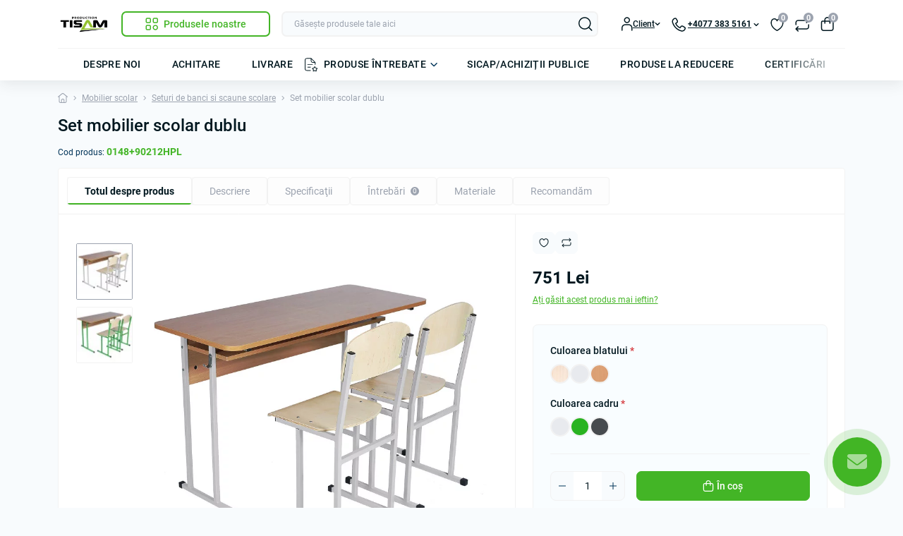

--- FILE ---
content_type: text/html; charset=utf-8
request_url: https://tisam.ro/mobilier-scolar-ro/seturi-de-banci-si-scaune-scolare-ro/set-mobilier-scolar-dublu-014890212-ro
body_size: 48063
content:
<!DOCTYPE html>
<!--[if IE]><![endif]-->
<!--[if IE 8 ]><html dir="ltr" lang="ro" class="ie8"><![endif]-->
<!--[if IE 9 ]><html dir="ltr" lang="ro" class="ie9"><![endif]-->
<!--[if (gt IE 9)|!(IE)]><!-->
<html dir="ltr" lang="ro" class="no-transition body-product light-theme" data-oct-fonts="roboto">
<!--<![endif]-->
<head>

<meta charset="UTF-8" />
<meta name="viewport" content="width=device-width, initial-scale=1.0">
<title>Set mobilier scolar dublu </title>
<meta property="og:title" content="Set mobilier scolar dublu " />
<meta property="og:description" content="Set scolar dublu la cel mai bun pret direct de la producator, cu garantie si livrare in toata Romania (Brasov; Ploiesti; Braila; Oradea; Bacau)." />
<meta property="og:site_name" content="Tisam RO" />
<meta property="og:url" content="https://tisam.ro/mobilier-scolar-ro/seturi-de-banci-si-scaune-scolare-ro/set-mobilier-scolar-dublu-014890212-ro" />
<meta property="og:image" content="https://tisam.ro/image/catalog/1new/shkolanew/0148.jpg" />
<meta property="og:image:type" content="image/jpeg" />
<meta property="og:image:width" content="1600" />
<meta property="og:image:height" content="1324" />
<meta property="og:image:alt" content="Set mobilier scolar dublu " />
<meta property="og:type" content="product" />
<base href="https://tisam.ro/" />
<meta name="description" content="Seturi de banci si scaune scolare Tisam RO Strada Siretului, Nr 52, cam. 3, mun. Bacau, Judet Bacau " />
<meta name="keywords" content="Set scolar dublu, mobilier scolar, banca scolara si doua scaune, banca cu inaltime fixa, colturi rotunjite, scaun cu inaltime fixa, placaj curbat, teava patrata. Materiale de calitate, livrare, garantie. Livrare in  Romania." />
<meta name="theme-color" content="rgb(255, 255, 255)"/>
<link href="https://tisam.ro/min/cache/e9b1e3507caabe0876507794cf617cb8.css?20251127114018" rel="stylesheet" media="screen" />
<link rel="preload" as="image" href="https://tisam.ro/image/cache/webp/catalog/1new/shkolanew/0148-800x800.webp">
<link rel="preload" as="image" href="https://tisam.ro/image/catalog/logotip/Logo02.png">


			<link rel="alternate" hreflang="x-default" href="https://tisam.ro/mobilier-scolar-ro/seturi-de-banci-si-scaune-scolare-ro/set-mobilier-scolar-dublu-014890212-ro" />
			<link rel="alternate" hreflang="ro-md" href="https://tisam.ro/mobilier-scolar-ro/seturi-de-banci-si-scaune-scolare-ro/set-mobilier-scolar-dublu-014890212-ro" />
				
<link href="https://tisam.ro/mobilier-scolar-ro/seturi-de-banci-si-scaune-scolare-ro/set-mobilier-scolar-dublu-014890212-ro" rel="canonical" />
<link href="https://tisam.ro/image/catalog/image/ЛОГО_А.png" rel="icon" />

<script id="dataFonts" type="5fb481a88eead6fb324129ad-text/javascript">
    let octFonts = localStorage.getItem('octFonts');
    let fontFamily = document.documentElement.getAttribute('data-oct-fonts');
    if (octFonts !== null) {
        var octHead  = document.getElementsByTagName('head')[0];
        var octLink  = document.createElement('link');
        octLink.rel  = 'stylesheet';
        octLink.type = 'text/css';
        octLink.href = location.protocol + '//' + location.host + `/catalog/view/theme/oct_deals/stylesheet/oct-fonts-${fontFamily}.css`;
        octLink.media = 'all';
        octHead.appendChild(octLink);
    }
</script>


								
									
								
							

           
          <!-- Yandex.Metrica counters -->
                    
          
          <noscript>
            <div>
                            <img src="https://mc.yandex.ru/watch/88753815" style="position:absolute; left:-9999px;" alt="" />
                          </div>
          </noscript>
                    <!-- /Yandex.Metrica counters -->
                  
<style>
    :root {
        --ds-main-font: 'Roboto', sans-serif;
    }
</style></head>
<body data-popup-options="true" data-width="medium">
<div id="ds_livesearch_mobile"></div>
<header class="ds-header sticky-top pt-2 pt-xl-3 pb-2 pb-xl-0 with-categories-menu">
    <div class="container-xl">
        <div class="d-flex flex-row align-items-center justify-content-between mb-xl-3">
            <div class="ds-header-left d-flex align-items-center">
                <button type="button" class="ds-header-menu-button button button-transparent me-3 d-xl-none" data-sidebar="catalog" aria-label="Menu" onclick="if (!window.__cfRLUnblockHandlers) return false; mobileMenu();" data-cf-modified-5fb481a88eead6fb324129ad-="">
                    <svg width="20" height="14" viewBox="0 0 20 14" fill="none" xmlns="http://www.w3.org/2000/svg">
                        <path
                            d="M13.75 1.75H0.75C0.336 1.75 0 1.414 0 1C0 0.586 0.336 0.25 0.75 0.25H13.75C14.164 0.25 14.5 0.586 14.5 1C14.5 1.414 14.164 1.75 13.75 1.75ZM19.5 7C19.5 6.586 19.164 6.25 18.75 6.25H0.75C0.336 6.25 0 6.586 0 7C0 7.414 0.336 7.75 0.75 7.75H18.75C19.164 7.75 19.5 7.414 19.5 7ZM10.5 13C10.5 12.586 10.164 12.25 9.75 12.25H0.75C0.336 12.25 0 12.586 0 13C0 13.414 0.336 13.75 0.75 13.75H9.75C10.164 13.75 10.5 13.414 10.5 13Z"
                            fill="#00171F" />
                    </svg>
                </button>
                                                            <a href="https://tisam.ro" title="Logo">
                            <img id="logo" src="https://tisam.ro/image/catalog/logotip/Logo02.png" title="Tisam RO" alt="Tisam RO" width="200" height="84" />
                        </a>
                                                                            <button type="button" class="ds-header-catalog-button button button-outline button-outline-primary button-large br-7 ms-3 d-none d-xl-flex">
        <svg width="18" height="18" viewBox="0 0 18 18" fill="none" xmlns="http://www.w3.org/2000/svg">
            <path
                d="M14.25 17.75C12.183 17.75 10.5 16.068 10.5 14C10.5 11.932 12.183 10.25 14.25 10.25C16.317 10.25 18 11.932 18 14C18 16.068 16.317 17.75 14.25 17.75ZM14.25 11.75C13.01 11.75 12 12.759 12 14C12 15.241 13.01 16.25 14.25 16.25C15.49 16.25 16.5 15.241 16.5 14C16.5 12.759 15.49 11.75 14.25 11.75ZM15.75 7.75H12.75C11.341 7.75 10.5 6.909 10.5 5.5V2.5C10.5 1.091 11.341 0.25 12.75 0.25H15.75C17.159 0.25 18 1.091 18 2.5V5.5C18 6.909 17.159 7.75 15.75 7.75ZM12.75 1.75C12.161 1.75 12 1.911 12 2.5V5.5C12 6.089 12.161 6.25 12.75 6.25H15.75C16.339 6.25 16.5 6.089 16.5 5.5V2.5C16.5 1.911 16.339 1.75 15.75 1.75H12.75ZM5.75 7.75H2.75C1.341 7.75 0.5 6.909 0.5 5.5V2.5C0.5 1.091 1.341 0.25 2.75 0.25H5.75C7.159 0.25 8 1.091 8 2.5V5.5C8 6.909 7.159 7.75 5.75 7.75ZM2.75 1.75C2.161 1.75 2 1.911 2 2.5V5.5C2 6.089 2.161 6.25 2.75 6.25H5.75C6.339 6.25 6.5 6.089 6.5 5.5V2.5C6.5 1.911 6.339 1.75 5.75 1.75H2.75ZM5.75 17.75H2.75C1.341 17.75 0.5 16.909 0.5 15.5V12.5C0.5 11.091 1.341 10.25 2.75 10.25H5.75C7.159 10.25 8 11.091 8 12.5V15.5C8 16.909 7.159 17.75 5.75 17.75ZM2.75 11.75C2.161 11.75 2 11.911 2 12.5V15.5C2 16.089 2.161 16.25 2.75 16.25H5.75C6.339 16.25 6.5 16.089 6.5 15.5V12.5C6.5 11.911 6.339 11.75 5.75 11.75H2.75Z"
                fill="#00A8E8"></path>
        </svg>
        <span class="button-text fsz-14">Produsele noastre</span>
    </button>
    <div class="ds-menu-catalog ds-menu-main-catalog">
        <div class="ds-sidebar-header d-flex align-items-center justify-content-between py-2 px-3">
			<div class="fw-700 dark-text fsz-16">
				Produsele noastre
			</div>
			<button type="button" class="button button-light br-10 ds-sidebar-close" data-sidebar="catalogclose" aria-label="Close">
				<svg class="me-0" width="12" height="12" viewBox="0 0 12 12" fill="none" xmlns="http://www.w3.org/2000/svg">
					<path d="M11.8029 10.8616C12.0633 11.122 12.0633 11.5442 11.8029 11.8046C11.6731 11.9344 11.5025 12.0001 11.3319 12.0001C11.1612 12.0001 10.9906 11.9352 10.8608 11.8046L5.99911 6.94288L1.13743 11.8046C1.00766 11.9344 0.837017 12.0001 0.666369 12.0001C0.495722 12.0001 0.325075 11.9352 0.195312 11.8046C-0.0651039 11.5442 -0.0651039 11.122 0.195312 10.8616L5.057 5.9999L0.195312 1.13824C-0.0651039 0.877827 -0.0651039 0.45562 0.195312 0.195205C0.455727 -0.0652107 0.877907 -0.0652107 1.13832 0.195205L6.00001 5.05692L10.8617 0.195205C11.1221 -0.0652107 11.5443 -0.0652107 11.8047 0.195205C12.0651 0.45562 12.0651 0.877827 11.8047 1.13824L6.943 5.9999L11.8029 10.8616Z"
						fill="#00A8E8" />
				</svg>
			</button>
		</div>
        <nav class="ds-menu-catalog-inner">
            <ul class="ds-menu-catalog-items br-4">
                                    <li class="ds-menu-catalog-item d-flex align-items-center justify-content-between fsz-14 dark-text">
                                                    <span class="d-inline-flex align-items-center">
                                <img class="ds-menu-catalog-item-img" src="https://tisam.ro/image/cache/webp/catalog/image/Sale-32x32.webp" alt="" width="20" height="20" loading="lazy">
                                                                    <a href="https://tisam.ro/reducere-ro"  class="ds-menu-maincategories-item-title fsz-14 dark-text fw-500 ms-2">REDUCERE</a>
                                                            </span>
                                                                                                                    </li>
                                    <li class="ds-menu-catalog-item d-flex align-items-center justify-content-between fsz-14 dark-text">
                                                    <span class="d-inline-flex align-items-center">
                                <img class="ds-menu-catalog-item-img" src="https://tisam.ro/image/cache/webp/catalog/Каталог товаров/Мебель для детских садов/Стенки/Стенка21-32x32.webp" alt="" width="20" height="20" loading="lazy">
                                                                    <a href="https://tisam.ro/mobilier-scolar-ro"  class="ds-menu-maincategories-item-title fsz-14 dark-text fw-500 ms-2">Mobilier scolar</a>
                                                            </span>
                                                                            <svg width="6" height="11" viewBox="0 0 6 11" fill="none" xmlns="http://www.w3.org/2000/svg">
                                <path d="M1.24923 10.1022C1.05723 10.1022 0.865201 10.0292 0.719201 9.88223C0.426201 9.58923 0.426201 9.11419 0.719201 8.82119L4.18917 5.35122L0.719201 1.88125C0.426201 1.58825 0.426201 1.11321 0.719201 0.820214C1.0122 0.527214 1.48724 0.527214 1.78024 0.820214L5.78024 4.82021C6.07324 5.11321 6.07324 5.58825 5.78024 5.88125L1.78024 9.88125C1.63324 10.0292 1.44123 10.1022 1.24923 10.1022Z"
                                    fill="#003459"></path>
                            </svg>
                                                                            <div class="ds-menu-catalog">
                                <div class="ds-sidebar-header d-flex align-items-center justify-content-between py-2 px-3">
                                    <div class="ds-sidebar-header-back fw-700 dark-text fsz-16 d-flex align-items-center" data-sidebar="catalogback">
                                        <svg class="me-2" width="18" height="10" viewBox="0 0 18 10" fill="none" xmlns="http://www.w3.org/2000/svg">
                                            <path d="M17.4979 4.9994C17.4979 5.4134 17.1619 5.7494 16.7479 5.7494H2.55895L5.27892 8.46937C5.57192 8.76237 5.57192 9.2374 5.27892 9.5304C5.13292 9.6764 4.94089 9.75037 4.74889 9.75037C4.55689 9.75037 4.36487 9.6774 4.21887 9.5304L0.218865 5.5304C0.149865 5.4614 0.095 5.37851 0.057 5.28651C-0.019 5.10351 -0.019 4.89651 0.057 4.71351C0.095 4.62151 0.149865 4.53837 0.218865 4.46937L4.21887 0.469369C4.51187 0.176369 4.9869 0.176369 5.2799 0.469369C5.5729 0.762369 5.5729 1.2374 5.2799 1.5304L2.55993 4.25037H16.7479C17.1619 4.24937 17.4979 4.5854 17.4979 4.9994Z"
                                                fill="#00171F" />
                                        </svg>
                                        Produsele noastre
                                    </div>
                                    <button type="button" class="button button-light br-10 ds-sidebar-close" data-sidebar="catalogclose" aria-label="Close">
                                        <svg class="me-0" width="12" height="12" viewBox="0 0 12 12" fill="none" xmlns="http://www.w3.org/2000/svg">
                                            <path d="M11.8029 10.8616C12.0633 11.122 12.0633 11.5442 11.8029 11.8046C11.6731 11.9344 11.5025 12.0001 11.3319 12.0001C11.1612 12.0001 10.9906 11.9352 10.8608 11.8046L5.99911 6.94288L1.13743 11.8046C1.00766 11.9344 0.837017 12.0001 0.666369 12.0001C0.495722 12.0001 0.325075 11.9352 0.195312 11.8046C-0.0651039 11.5442 -0.0651039 11.122 0.195312 10.8616L5.057 5.9999L0.195312 1.13824C-0.0651039 0.877827 -0.0651039 0.45562 0.195312 0.195205C0.455727 -0.0652107 0.877907 -0.0652107 1.13832 0.195205L6.00001 5.05692L10.8617 0.195205C11.1221 -0.0652107 11.5443 -0.0652107 11.8047 0.195205C12.0651 0.45562 12.0651 0.877827 11.8047 1.13824L6.943 5.9999L11.8029 10.8616Z"
                                                fill="#00A8E8" />
                                        </svg>
                                    </button>
                                </div>
                                <div class="ds-menu-catalog-inner">
                                                                        <ul class="ds-menu-catalog-items">
                                                                                    <li class="ds-menu-catalog-item d-flex align-items-center justify-content-between fsz-14 dark-text">
                                                <a href="https://tisam.ro/mobilier-scolar-ro/table-scolare-ro" title="Table scolare " class="d-flex align-items-center">
                                                    Table scolare 
                                                </a>
                                                                                            </li>
                                                                                    <li class="ds-menu-catalog-item d-flex align-items-center justify-content-between fsz-14 dark-text">
                                                <a href="https://tisam.ro/mobilier-scolar-ro/clasa-moderna-ro" title="Clasa moderna" class="d-flex align-items-center">
                                                    Clasa moderna
                                                </a>
                                                                                            </li>
                                                                                    <li class="ds-menu-catalog-item d-flex align-items-center justify-content-between fsz-14 dark-text">
                                                <a href="https://tisam.ro/mobilier-scolar-ro/seturi-de-banci-si-scaune-scolare-ro" title="Seturi de banci si scaune scolare" class="d-flex align-items-center">
                                                    Seturi de banci si scaune scolare
                                                </a>
                                                                                            </li>
                                                                                    <li class="ds-menu-catalog-item d-flex align-items-center justify-content-between fsz-14 dark-text">
                                                <a href="https://tisam.ro/mobilier-scolar-ro/banci-scolare-ro" title="Banci scolare" class="d-flex align-items-center">
                                                    Banci scolare
                                                </a>
                                                                                            </li>
                                                                                    <li class="ds-menu-catalog-item d-flex align-items-center justify-content-between fsz-14 dark-text">
                                                <a href="https://tisam.ro/mobilier-scolar-ro/scaune-scolare-ro" title="Scaune scolare" class="d-flex align-items-center">
                                                    Scaune scolare
                                                </a>
                                                                                            </li>
                                                                                    <li class="ds-menu-catalog-item d-flex align-items-center justify-content-between fsz-14 dark-text">
                                                <a href="https://tisam.ro/mobilier-scolar-ro/dulapuri-seturi-de-mobila-si-biblioteci-scolare-ro" title="Dulapuri, seturi de mobila si biblioteci scolare" class="d-flex align-items-center">
                                                    Dulapuri, seturi de mobila si biblioteci scolare
                                                </a>
                                                                                            </li>
                                                                                    <li class="ds-menu-catalog-item d-flex align-items-center justify-content-between fsz-14 dark-text">
                                                <a href="https://tisam.ro/mobilier-scolar-ro/birouri-si-catedre-pentru-profesori-ro" title="Birouri si catedre pentru profesori  " class="d-flex align-items-center">
                                                    Birouri si catedre pentru profesori  
                                                </a>
                                                                                            </li>
                                                                                    <li class="ds-menu-catalog-item d-flex align-items-center justify-content-between fsz-14 dark-text">
                                                <a href="https://tisam.ro/mobilier-scolar-ro/mobilier-pentru-cabinetul-medical-ro" title="Mobilier pentru cabinetul medical" class="d-flex align-items-center">
                                                    Mobilier pentru cabinetul medical
                                                </a>
                                                                                            </li>
                                                                                    <li class="ds-menu-catalog-item d-flex align-items-center justify-content-between fsz-14 dark-text">
                                                <a href="https://tisam.ro/mobilier-scolar-ro/mobilier-pentru-cantine-ro" title="Mobilier pentru cantina" class="d-flex align-items-center">
                                                    Mobilier pentru cantina
                                                </a>
                                                                                            </li>
                                                                                    <li class="ds-menu-catalog-item d-flex align-items-center justify-content-between fsz-14 dark-text">
                                                <a href="https://tisam.ro/mobilier-scolar-ro/mobila-si-echipamente-pentru-bucatarie-ro" title="Mobila pentru bucatarie si vase pentru gatit" class="d-flex align-items-center">
                                                    Mobila pentru bucatarie si vase pentru gatit
                                                </a>
                                                                                            </li>
                                                                                    <li class="ds-menu-catalog-item d-flex align-items-center justify-content-between fsz-14 dark-text">
                                                <a href="https://tisam.ro/mobilier-scolar-ro/mobilier-pentru-vestiar-scolar-ro" title=" Mobilier vestiare scolare" class="d-flex align-items-center">
                                                     Mobilier vestiare scolare
                                                </a>
                                                                                            </li>
                                                                                    <li class="ds-menu-catalog-item d-flex align-items-center justify-content-between fsz-14 dark-text">
                                                <a href="https://tisam.ro/mobilier-scolar-ro/mobila-pentru-cabinetul-de-fizica-ro" title="Mobilier pentru cabinetul de fizică" class="d-flex align-items-center">
                                                    Mobilier pentru cabinetul de fizică
                                                </a>
                                                                                            </li>
                                                                                    <li class="ds-menu-catalog-item d-flex align-items-center justify-content-between fsz-14 dark-text">
                                                <a href="https://tisam.ro/mobilier-scolar-ro/mobilier-scolar-pentru-laborator-ro" title="Mobilier pentru cabinetul de chimie" class="d-flex align-items-center">
                                                    Mobilier pentru cabinetul de chimie
                                                </a>
                                                                                            </li>
                                                                                    <li class="ds-menu-catalog-item d-flex align-items-center justify-content-between fsz-14 dark-text">
                                                <a href="https://tisam.ro/mobilier-scolar-ro/mobilier-pentru-cabinetul-de-matematica-ro" title="Mobilier pentru cabinetul de matematică" class="d-flex align-items-center">
                                                    Mobilier pentru cabinetul de matematică
                                                </a>
                                                                                            </li>
                                                                                    <li class="ds-menu-catalog-item d-flex align-items-center justify-content-between fsz-14 dark-text">
                                                <a href="https://tisam.ro/mobilier-scolar-ro/mobilier-pentru-cabinetul-de-biologie-ro" title="Mobilier pentru cabinetul de biologie" class="d-flex align-items-center">
                                                    Mobilier pentru cabinetul de biologie
                                                </a>
                                                                                            </li>
                                                                                    <li class="ds-menu-catalog-item d-flex align-items-center justify-content-between fsz-14 dark-text">
                                                <a href="https://tisam.ro/mobilier-scolar-ro/mobila-pentru-cabinetul-de-geografie-ro" title="Mobilier pentru cabinetul de geografie" class="d-flex align-items-center">
                                                    Mobilier pentru cabinetul de geografie
                                                </a>
                                                                                            </li>
                                                                                                                    </ul>
                                </div>
                            </div>
                                                                    </li>
                                    <li class="ds-menu-catalog-item d-flex align-items-center justify-content-between fsz-14 dark-text">
                                                    <span class="d-inline-flex align-items-center">
                                <img class="ds-menu-catalog-item-img" src="https://tisam.ro/image/cache/webp/catalog/1new/shkolanew/35085_dmzhs(nk)ukrainskietradicii-32x32.webp" alt="" width="20" height="20" loading="lazy">
                                                                    <a href="https://tisam.ro/mobilier-gradinita-ro"  class="ds-menu-maincategories-item-title fsz-14 dark-text fw-500 ms-2">Mobilier gradinita</a>
                                                            </span>
                                                                            <svg width="6" height="11" viewBox="0 0 6 11" fill="none" xmlns="http://www.w3.org/2000/svg">
                                <path d="M1.24923 10.1022C1.05723 10.1022 0.865201 10.0292 0.719201 9.88223C0.426201 9.58923 0.426201 9.11419 0.719201 8.82119L4.18917 5.35122L0.719201 1.88125C0.426201 1.58825 0.426201 1.11321 0.719201 0.820214C1.0122 0.527214 1.48724 0.527214 1.78024 0.820214L5.78024 4.82021C6.07324 5.11321 6.07324 5.58825 5.78024 5.88125L1.78024 9.88125C1.63324 10.0292 1.44123 10.1022 1.24923 10.1022Z"
                                    fill="#003459"></path>
                            </svg>
                                                                            <div class="ds-menu-catalog">
                                <div class="ds-sidebar-header d-flex align-items-center justify-content-between py-2 px-3">
                                    <div class="ds-sidebar-header-back fw-700 dark-text fsz-16 d-flex align-items-center" data-sidebar="catalogback">
                                        <svg class="me-2" width="18" height="10" viewBox="0 0 18 10" fill="none" xmlns="http://www.w3.org/2000/svg">
                                            <path d="M17.4979 4.9994C17.4979 5.4134 17.1619 5.7494 16.7479 5.7494H2.55895L5.27892 8.46937C5.57192 8.76237 5.57192 9.2374 5.27892 9.5304C5.13292 9.6764 4.94089 9.75037 4.74889 9.75037C4.55689 9.75037 4.36487 9.6774 4.21887 9.5304L0.218865 5.5304C0.149865 5.4614 0.095 5.37851 0.057 5.28651C-0.019 5.10351 -0.019 4.89651 0.057 4.71351C0.095 4.62151 0.149865 4.53837 0.218865 4.46937L4.21887 0.469369C4.51187 0.176369 4.9869 0.176369 5.2799 0.469369C5.5729 0.762369 5.5729 1.2374 5.2799 1.5304L2.55993 4.25037H16.7479C17.1619 4.24937 17.4979 4.5854 17.4979 4.9994Z"
                                                fill="#00171F" />
                                        </svg>
                                        Produsele noastre
                                    </div>
                                    <button type="button" class="button button-light br-10 ds-sidebar-close" data-sidebar="catalogclose" aria-label="Close">
                                        <svg class="me-0" width="12" height="12" viewBox="0 0 12 12" fill="none" xmlns="http://www.w3.org/2000/svg">
                                            <path d="M11.8029 10.8616C12.0633 11.122 12.0633 11.5442 11.8029 11.8046C11.6731 11.9344 11.5025 12.0001 11.3319 12.0001C11.1612 12.0001 10.9906 11.9352 10.8608 11.8046L5.99911 6.94288L1.13743 11.8046C1.00766 11.9344 0.837017 12.0001 0.666369 12.0001C0.495722 12.0001 0.325075 11.9352 0.195312 11.8046C-0.0651039 11.5442 -0.0651039 11.122 0.195312 10.8616L5.057 5.9999L0.195312 1.13824C-0.0651039 0.877827 -0.0651039 0.45562 0.195312 0.195205C0.455727 -0.0652107 0.877907 -0.0652107 1.13832 0.195205L6.00001 5.05692L10.8617 0.195205C11.1221 -0.0652107 11.5443 -0.0652107 11.8047 0.195205C12.0651 0.45562 12.0651 0.877827 11.8047 1.13824L6.943 5.9999L11.8029 10.8616Z"
                                                fill="#00A8E8" />
                                        </svg>
                                    </button>
                                </div>
                                <div class="ds-menu-catalog-inner">
                                                                        <ul class="ds-menu-catalog-items">
                                                                                    <li class="ds-menu-catalog-item d-flex align-items-center justify-content-between fsz-14 dark-text">
                                                <a href="https://tisam.ro/mobilier-gradinita-ro/mese-gradinita-ro" title="Mese gradinita" class="d-flex align-items-center">
                                                    Mese gradinita
                                                </a>
                                                                                            </li>
                                                                                    <li class="ds-menu-catalog-item d-flex align-items-center justify-content-between fsz-14 dark-text">
                                                <a href="https://tisam.ro/mobilier-gradinita-ro/scaune-pentru-copii-ro" title="Scaune pentru copii" class="d-flex align-items-center">
                                                    Scaune pentru copii
                                                </a>
                                                                                            </li>
                                                                                    <li class="ds-menu-catalog-item d-flex align-items-center justify-content-between fsz-14 dark-text">
                                                <a href="https://tisam.ro/mobilier-gradinita-ro/mobilier-pentru-vestiar-ro" title="Mobilier pentru vestiar" class="d-flex align-items-center">
                                                    Mobilier pentru vestiar
                                                </a>
                                                                                            </li>
                                                                                    <li class="ds-menu-catalog-item d-flex align-items-center justify-content-between fsz-14 dark-text">
                                                <a href="https://tisam.ro/mobilier-gradinita-ro/mobilier-camera-de-baie-ro" title="Mobilier camera de baie" class="d-flex align-items-center">
                                                    Mobilier camera de baie
                                                </a>
                                                                                            </li>
                                                                                    <li class="ds-menu-catalog-item d-flex align-items-center justify-content-between fsz-14 dark-text">
                                                <a href="https://tisam.ro/mobilier-gradinita-ro/paturi-gradinita-ro" title="Paturi gradinita" class="d-flex align-items-center">
                                                    Paturi gradinita
                                                </a>
                                                                                            </li>
                                                                                    <li class="ds-menu-catalog-item d-flex align-items-center justify-content-between fsz-14 dark-text">
                                                <a href="https://tisam.ro/mobilier-gradinita-ro/mobilier-pentru-zona-de-joaca-ro" title="Mobilier zona de joaca" class="d-flex align-items-center">
                                                    Mobilier zona de joaca
                                                </a>
                                                                                            </li>
                                                                                    <li class="ds-menu-catalog-item d-flex align-items-center justify-content-between fsz-14 dark-text">
                                                <a href="https://tisam.ro/mobilier-gradinita-ro/seturi-de-mobila-ro" title="Seturi de mobila" class="d-flex align-items-center">
                                                    Seturi de mobila
                                                </a>
                                                                                            </li>
                                                                                    <li class="ds-menu-catalog-item d-flex align-items-center justify-content-between fsz-14 dark-text">
                                                <a href="https://tisam.ro/mobilier-gradinita-ro/etajere-ro" title="Etajere" class="d-flex align-items-center">
                                                    Etajere
                                                </a>
                                                                                            </li>
                                                                                    <li class="ds-menu-catalog-item d-flex align-items-center justify-content-between fsz-14 dark-text">
                                                <a href="https://tisam.ro/mobilier-gradinita-ro/dulapioare-ro" title="Dulapioare" class="d-flex align-items-center">
                                                    Dulapioare
                                                </a>
                                                                                            </li>
                                                                                    <li class="ds-menu-catalog-item d-flex align-items-center justify-content-between fsz-14 dark-text">
                                                <a href="https://tisam.ro/mobilier-gradinita-ro/mobila-pentru-sala-de-sport-ro" title="Mobila pentru sala de sport" class="d-flex align-items-center">
                                                    Mobila pentru sala de sport
                                                </a>
                                                                                            </li>
                                                                                    <li class="ds-menu-catalog-item d-flex align-items-center justify-content-between fsz-14 dark-text">
                                                <a href="https://tisam.ro/mobilier-gradinita-ro/mebel-dlja-medkabineta-ro" title="Mobilier pentru cabinet medical" class="d-flex align-items-center">
                                                    Mobilier pentru cabinet medical
                                                </a>
                                                                                            </li>
                                                                                    <li class="ds-menu-catalog-item d-flex align-items-center justify-content-between fsz-14 dark-text">
                                                <a href="https://tisam.ro/mobilier-gradinita-ro/postelnoe-bele-ro" title="Lenjerie de pat" class="d-flex align-items-center">
                                                    Lenjerie de pat
                                                </a>
                                                                                            </li>
                                                                                                                    </ul>
                                </div>
                            </div>
                                                                    </li>
                                    <li class="ds-menu-catalog-item d-flex align-items-center justify-content-between fsz-14 dark-text">
                                                    <span class="d-inline-flex align-items-center">
                                <img class="ds-menu-catalog-item-img" src="https://tisam.ro/image/cache/webp/catalog/Каталог товаров/мягкая игровая мебель/IMG_04-32x32.webp" alt="" width="20" height="20" loading="lazy">
                                                                    <a href="https://tisam.ro/module-softplay-pentru-copii-ro-1"  class="ds-menu-maincategories-item-title fsz-14 dark-text fw-500 ms-2">Module softplay pentru copii</a>
                                                            </span>
                                                                            <svg width="6" height="11" viewBox="0 0 6 11" fill="none" xmlns="http://www.w3.org/2000/svg">
                                <path d="M1.24923 10.1022C1.05723 10.1022 0.865201 10.0292 0.719201 9.88223C0.426201 9.58923 0.426201 9.11419 0.719201 8.82119L4.18917 5.35122L0.719201 1.88125C0.426201 1.58825 0.426201 1.11321 0.719201 0.820214C1.0122 0.527214 1.48724 0.527214 1.78024 0.820214L5.78024 4.82021C6.07324 5.11321 6.07324 5.58825 5.78024 5.88125L1.78024 9.88125C1.63324 10.0292 1.44123 10.1022 1.24923 10.1022Z"
                                    fill="#003459"></path>
                            </svg>
                                                                            <div class="ds-menu-catalog">
                                <div class="ds-sidebar-header d-flex align-items-center justify-content-between py-2 px-3">
                                    <div class="ds-sidebar-header-back fw-700 dark-text fsz-16 d-flex align-items-center" data-sidebar="catalogback">
                                        <svg class="me-2" width="18" height="10" viewBox="0 0 18 10" fill="none" xmlns="http://www.w3.org/2000/svg">
                                            <path d="M17.4979 4.9994C17.4979 5.4134 17.1619 5.7494 16.7479 5.7494H2.55895L5.27892 8.46937C5.57192 8.76237 5.57192 9.2374 5.27892 9.5304C5.13292 9.6764 4.94089 9.75037 4.74889 9.75037C4.55689 9.75037 4.36487 9.6774 4.21887 9.5304L0.218865 5.5304C0.149865 5.4614 0.095 5.37851 0.057 5.28651C-0.019 5.10351 -0.019 4.89651 0.057 4.71351C0.095 4.62151 0.149865 4.53837 0.218865 4.46937L4.21887 0.469369C4.51187 0.176369 4.9869 0.176369 5.2799 0.469369C5.5729 0.762369 5.5729 1.2374 5.2799 1.5304L2.55993 4.25037H16.7479C17.1619 4.24937 17.4979 4.5854 17.4979 4.9994Z"
                                                fill="#00171F" />
                                        </svg>
                                        Produsele noastre
                                    </div>
                                    <button type="button" class="button button-light br-10 ds-sidebar-close" data-sidebar="catalogclose" aria-label="Close">
                                        <svg class="me-0" width="12" height="12" viewBox="0 0 12 12" fill="none" xmlns="http://www.w3.org/2000/svg">
                                            <path d="M11.8029 10.8616C12.0633 11.122 12.0633 11.5442 11.8029 11.8046C11.6731 11.9344 11.5025 12.0001 11.3319 12.0001C11.1612 12.0001 10.9906 11.9352 10.8608 11.8046L5.99911 6.94288L1.13743 11.8046C1.00766 11.9344 0.837017 12.0001 0.666369 12.0001C0.495722 12.0001 0.325075 11.9352 0.195312 11.8046C-0.0651039 11.5442 -0.0651039 11.122 0.195312 10.8616L5.057 5.9999L0.195312 1.13824C-0.0651039 0.877827 -0.0651039 0.45562 0.195312 0.195205C0.455727 -0.0652107 0.877907 -0.0652107 1.13832 0.195205L6.00001 5.05692L10.8617 0.195205C11.1221 -0.0652107 11.5443 -0.0652107 11.8047 0.195205C12.0651 0.45562 12.0651 0.877827 11.8047 1.13824L6.943 5.9999L11.8029 10.8616Z"
                                                fill="#00A8E8" />
                                        </svg>
                                    </button>
                                </div>
                                <div class="ds-menu-catalog-inner">
                                                                        <ul class="ds-menu-catalog-items">
                                                                                    <li class="ds-menu-catalog-item d-flex align-items-center justify-content-between fsz-14 dark-text">
                                                <a href="https://tisam.ro/module-softplay-pentru-copii-ro-1/seturi-de-joaca-din-module-softplay-ro" title="Seturi de joacă din module softplay " class="d-flex align-items-center">
                                                    Seturi de joacă din module softplay 
                                                </a>
                                                                                            </li>
                                                                                    <li class="ds-menu-catalog-item d-flex align-items-center justify-content-between fsz-14 dark-text">
                                                <a href="https://tisam.ro/module-softplay-pentru-copii-ro-1/elemente-sportive-pentru-copii-ro" title="Elemente sportive pentru copii" class="d-flex align-items-center">
                                                    Elemente sportive pentru copii
                                                </a>
                                                                                            </li>
                                                                                    <li class="ds-menu-catalog-item d-flex align-items-center justify-content-between fsz-14 dark-text">
                                                <a href="https://tisam.ro/module-softplay-pentru-copii-ro-1/mobila-moale-pentru-joaca-ro" title="Mobila moale pentru joaca" class="d-flex align-items-center">
                                                    Mobila moale pentru joaca
                                                </a>
                                                                                            </li>
                                                                                    <li class="ds-menu-catalog-item d-flex align-items-center justify-content-between fsz-14 dark-text">
                                                <a href="https://tisam.ro/module-softplay-pentru-copii-ro-1/module-soft-pentru-joaca-ro" title="Module softplay pentru joaca" class="d-flex align-items-center">
                                                    Module softplay pentru joaca
                                                </a>
                                                                                            </li>
                                                                                    <li class="ds-menu-catalog-item d-flex align-items-center justify-content-between fsz-14 dark-text">
                                                <a href="https://tisam.ro/module-softplay-pentru-copii-ro-1/aparate-de-antrenament-ro" title="Aparate de antrenament" class="d-flex align-items-center">
                                                    Aparate de antrenament
                                                </a>
                                                                                            </li>
                                                                                    <li class="ds-menu-catalog-item d-flex align-items-center justify-content-between fsz-14 dark-text">
                                                <a href="https://tisam.ro/module-softplay-pentru-copii-ro-1/seturi-de-construit-din-module-softplay-ro" title="Seturi de construit din module softplay" class="d-flex align-items-center">
                                                    Seturi de construit din module softplay
                                                </a>
                                                                                            </li>
                                                                                    <li class="ds-menu-catalog-item d-flex align-items-center justify-content-between fsz-14 dark-text">
                                                <a href="https://tisam.ro/module-softplay-pentru-copii-ro-1/saci-si-pouf-ro" title="Fotolii-saci și pufuri" class="d-flex align-items-center">
                                                    Fotolii-saci și pufuri
                                                </a>
                                                                                            </li>
                                                                                    <li class="ds-menu-catalog-item d-flex align-items-center justify-content-between fsz-14 dark-text">
                                                <a href="https://tisam.ro/module-softplay-pentru-copii-ro-1/piscine-uscate-ro" title="Piscine uscate" class="d-flex align-items-center">
                                                    Piscine uscate
                                                </a>
                                                                                            </li>
                                                                                    <li class="ds-menu-catalog-item d-flex align-items-center justify-content-between fsz-14 dark-text">
                                                <a href="https://tisam.ro/module-softplay-pentru-copii-ro-1/saltele-gimnastice-ro" title="Saltele gimnastice" class="d-flex align-items-center">
                                                    Saltele gimnastice
                                                </a>
                                                                                            </li>
                                                                                    <li class="ds-menu-catalog-item d-flex align-items-center justify-content-between fsz-14 dark-text">
                                                <a href="https://tisam.ro/module-softplay-pentru-copii-ro-1/hamace-ro" title="Hamace" class="d-flex align-items-center">
                                                    Hamace
                                                </a>
                                                                                            </li>
                                                                                    <li class="ds-menu-catalog-item d-flex align-items-center justify-content-between fsz-14 dark-text">
                                                <a href="https://tisam.ro/module-softplay-pentru-copii-ro-1/module-de-protectie-ro" title="Module de protectie" class="d-flex align-items-center">
                                                    Module de protectie
                                                </a>
                                                                                            </li>
                                                                                    <li class="ds-menu-catalog-item d-flex align-items-center justify-content-between fsz-14 dark-text">
                                                <a href="https://tisam.ro/module-softplay-pentru-copii-ro-1/accesorii-ro" title="Accesorii" class="d-flex align-items-center">
                                                    Accesorii
                                                </a>
                                                                                            </li>
                                                                                                                    </ul>
                                </div>
                            </div>
                                                                    </li>
                                    <li class="ds-menu-catalog-item d-flex align-items-center justify-content-between fsz-14 dark-text">
                                                    <span class="d-inline-flex align-items-center">
                                <img class="ds-menu-catalog-item-img" src="https://tisam.ro/image/cache/webp/catalog/Каталог товаров/Мебель для детских садов/Игровая зона/wooden castle-32x32.webp" alt="" width="20" height="20" loading="lazy">
                                                                    <a href="https://tisam.ro/complexe-de-joaca-pentru-copii-ro"  class="ds-menu-maincategories-item-title fsz-14 dark-text fw-500 ms-2">Complex de joacă pentru spații interioare</a>
                                                            </span>
                                                                                                                    </li>
                                    <li class="ds-menu-catalog-item d-flex align-items-center justify-content-between fsz-14 dark-text">
                                                    <span class="d-inline-flex align-items-center">
                                <img class="ds-menu-catalog-item-img" src="https://tisam.ro/image/cache/webp/catalog/Каталог товаров/Мебель и оборудование для игровой комнаты/ChatGPT Image 14 июл. 2025 г., 21_02_44-32x32.webp" alt="" width="20" height="20" loading="lazy">
                                                                    <a href="https://tisam.ro/mobilier-si-echipamente-pentru-camera-de-joaca-ro"  class="ds-menu-maincategories-item-title fsz-14 dark-text fw-500 ms-2">Mobilier și echipamente pentru camera de joacă</a>
                                                            </span>
                                                                                                                    </li>
                                    <li class="ds-menu-catalog-item d-flex align-items-center justify-content-between fsz-14 dark-text">
                                                    <span class="d-inline-flex align-items-center">
                                <img class="ds-menu-catalog-item-img" src="https://tisam.ro/image/cache/webp/catalog/Каталог товаров/Мебель для кабинетов и общежитий/Стенки офисные/6600_1-32x32.webp" alt="" width="20" height="20" loading="lazy">
                                                                    <a href="https://tisam.ro/mobila-pentru-oficii-si-camine-ro"  class="ds-menu-maincategories-item-title fsz-14 dark-text fw-500 ms-2">Mobila pentru oficii si camine</a>
                                                            </span>
                                                                            <svg width="6" height="11" viewBox="0 0 6 11" fill="none" xmlns="http://www.w3.org/2000/svg">
                                <path d="M1.24923 10.1022C1.05723 10.1022 0.865201 10.0292 0.719201 9.88223C0.426201 9.58923 0.426201 9.11419 0.719201 8.82119L4.18917 5.35122L0.719201 1.88125C0.426201 1.58825 0.426201 1.11321 0.719201 0.820214C1.0122 0.527214 1.48724 0.527214 1.78024 0.820214L5.78024 4.82021C6.07324 5.11321 6.07324 5.58825 5.78024 5.88125L1.78024 9.88125C1.63324 10.0292 1.44123 10.1022 1.24923 10.1022Z"
                                    fill="#003459"></path>
                            </svg>
                                                                            <div class="ds-menu-catalog">
                                <div class="ds-sidebar-header d-flex align-items-center justify-content-between py-2 px-3">
                                    <div class="ds-sidebar-header-back fw-700 dark-text fsz-16 d-flex align-items-center" data-sidebar="catalogback">
                                        <svg class="me-2" width="18" height="10" viewBox="0 0 18 10" fill="none" xmlns="http://www.w3.org/2000/svg">
                                            <path d="M17.4979 4.9994C17.4979 5.4134 17.1619 5.7494 16.7479 5.7494H2.55895L5.27892 8.46937C5.57192 8.76237 5.57192 9.2374 5.27892 9.5304C5.13292 9.6764 4.94089 9.75037 4.74889 9.75037C4.55689 9.75037 4.36487 9.6774 4.21887 9.5304L0.218865 5.5304C0.149865 5.4614 0.095 5.37851 0.057 5.28651C-0.019 5.10351 -0.019 4.89651 0.057 4.71351C0.095 4.62151 0.149865 4.53837 0.218865 4.46937L4.21887 0.469369C4.51187 0.176369 4.9869 0.176369 5.2799 0.469369C5.5729 0.762369 5.5729 1.2374 5.2799 1.5304L2.55993 4.25037H16.7479C17.1619 4.24937 17.4979 4.5854 17.4979 4.9994Z"
                                                fill="#00171F" />
                                        </svg>
                                        Produsele noastre
                                    </div>
                                    <button type="button" class="button button-light br-10 ds-sidebar-close" data-sidebar="catalogclose" aria-label="Close">
                                        <svg class="me-0" width="12" height="12" viewBox="0 0 12 12" fill="none" xmlns="http://www.w3.org/2000/svg">
                                            <path d="M11.8029 10.8616C12.0633 11.122 12.0633 11.5442 11.8029 11.8046C11.6731 11.9344 11.5025 12.0001 11.3319 12.0001C11.1612 12.0001 10.9906 11.9352 10.8608 11.8046L5.99911 6.94288L1.13743 11.8046C1.00766 11.9344 0.837017 12.0001 0.666369 12.0001C0.495722 12.0001 0.325075 11.9352 0.195312 11.8046C-0.0651039 11.5442 -0.0651039 11.122 0.195312 10.8616L5.057 5.9999L0.195312 1.13824C-0.0651039 0.877827 -0.0651039 0.45562 0.195312 0.195205C0.455727 -0.0652107 0.877907 -0.0652107 1.13832 0.195205L6.00001 5.05692L10.8617 0.195205C11.1221 -0.0652107 11.5443 -0.0652107 11.8047 0.195205C12.0651 0.45562 12.0651 0.877827 11.8047 1.13824L6.943 5.9999L11.8029 10.8616Z"
                                                fill="#00A8E8" />
                                        </svg>
                                    </button>
                                </div>
                                <div class="ds-menu-catalog-inner">
                                                                        <ul class="ds-menu-catalog-items">
                                                                                    <li class="ds-menu-catalog-item d-flex align-items-center justify-content-between fsz-14 dark-text">
                                                <a href="https://tisam.ro/mobila-pentru-oficii-si-camine-ro/seturi-mobilier-de-birou-ro" title="Seturi mobilier de birou" class="d-flex align-items-center">
                                                    Seturi mobilier de birou
                                                </a>
                                                                                            </li>
                                                                                    <li class="ds-menu-catalog-item d-flex align-items-center justify-content-between fsz-14 dark-text">
                                                <a href="https://tisam.ro/mobila-pentru-oficii-si-camine-ro/ro-dulapuri-birouri" title="Dulapuri Birouri" class="d-flex align-items-center">
                                                    Dulapuri Birouri
                                                </a>
                                                                                            </li>
                                                                                    <li class="ds-menu-catalog-item d-flex align-items-center justify-content-between fsz-14 dark-text">
                                                <a href="https://tisam.ro/mobila-pentru-oficii-si-camine-ro/birouri-ro" title="Birouri" class="d-flex align-items-center">
                                                    Birouri
                                                </a>
                                                                                            </li>
                                                                                    <li class="ds-menu-catalog-item d-flex align-items-center justify-content-between fsz-14 dark-text">
                                                <a href="https://tisam.ro/mobila-pentru-oficii-si-camine-ro/birouri-cu-reglare-electrica-ro" title="Birouri cu reglare electrică " class="d-flex align-items-center">
                                                    Birouri cu reglare electrică 
                                                </a>
                                                                                            </li>
                                                                                    <li class="ds-menu-catalog-item d-flex align-items-center justify-content-between fsz-14 dark-text">
                                                <a href="https://tisam.ro/mobila-pentru-oficii-si-camine-ro/stelaje-ro" title="Stelaje" class="d-flex align-items-center">
                                                    Stelaje
                                                </a>
                                                                                            </li>
                                                                                    <li class="ds-menu-catalog-item d-flex align-items-center justify-content-between fsz-14 dark-text">
                                                <a href="https://tisam.ro/mobila-pentru-oficii-si-camine-ro/ro-paturi-si-noptiere" title="Paturi" class="d-flex align-items-center">
                                                    Paturi
                                                </a>
                                                                                            </li>
                                                                                    <li class="ds-menu-catalog-item d-flex align-items-center justify-content-between fsz-14 dark-text">
                                                <a href="https://tisam.ro/mobila-pentru-oficii-si-camine-ro/dulapuri-birou-ro" title="Dulapuri  birou" class="d-flex align-items-center">
                                                    Dulapuri  birou
                                                </a>
                                                                                            </li>
                                                                                                                            <li class="ds-menu-list-landings">
                                                <ul>
                                                                                                                                                                                                                </ul>
                                            </li>
                                                                            </ul>
                                </div>
                            </div>
                                                                    </li>
                                    <li class="ds-menu-catalog-item d-flex align-items-center justify-content-between fsz-14 dark-text">
                                                    <span class="d-inline-flex align-items-center">
                                <img class="ds-menu-catalog-item-img" src="https://tisam.ro/image/cache/catalog/Каталог%20товаров/Мебель%20для%20актового%20зала/59612_Ral7024%20Сір%20w-800x800-32x32.webp" alt="" width="20" height="20" loading="lazy">
                                                                    <a href="https://tisam.ro/mobilier-pentru-sala-de-conferinta-ro"  class="ds-menu-maincategories-item-title fsz-14 dark-text fw-500 ms-2">Mobilier pentru săli de festivități și conferințe</a>
                                                            </span>
                                                                                                                    </li>
                                    <li class="ds-menu-catalog-item d-flex align-items-center justify-content-between fsz-14 dark-text">
                                                    <span class="d-inline-flex align-items-center">
                                <img class="ds-menu-catalog-item-img" src="https://tisam.ro/image/cache/catalog/Каталог%20товаров/Кресла%20и%20стулья%20/Morfeo1-800x800-32x32.webp" alt="" width="20" height="20" loading="lazy">
                                                                    <a href="https://tisam.ro/scaune-si-fotolii-pentru-birou-ro"  class="ds-menu-maincategories-item-title fsz-14 dark-text fw-500 ms-2">Scaune și fotolii pentru birou</a>
                                                            </span>
                                                                            <svg width="6" height="11" viewBox="0 0 6 11" fill="none" xmlns="http://www.w3.org/2000/svg">
                                <path d="M1.24923 10.1022C1.05723 10.1022 0.865201 10.0292 0.719201 9.88223C0.426201 9.58923 0.426201 9.11419 0.719201 8.82119L4.18917 5.35122L0.719201 1.88125C0.426201 1.58825 0.426201 1.11321 0.719201 0.820214C1.0122 0.527214 1.48724 0.527214 1.78024 0.820214L5.78024 4.82021C6.07324 5.11321 6.07324 5.58825 5.78024 5.88125L1.78024 9.88125C1.63324 10.0292 1.44123 10.1022 1.24923 10.1022Z"
                                    fill="#003459"></path>
                            </svg>
                                                                            <div class="ds-menu-catalog">
                                <div class="ds-sidebar-header d-flex align-items-center justify-content-between py-2 px-3">
                                    <div class="ds-sidebar-header-back fw-700 dark-text fsz-16 d-flex align-items-center" data-sidebar="catalogback">
                                        <svg class="me-2" width="18" height="10" viewBox="0 0 18 10" fill="none" xmlns="http://www.w3.org/2000/svg">
                                            <path d="M17.4979 4.9994C17.4979 5.4134 17.1619 5.7494 16.7479 5.7494H2.55895L5.27892 8.46937C5.57192 8.76237 5.57192 9.2374 5.27892 9.5304C5.13292 9.6764 4.94089 9.75037 4.74889 9.75037C4.55689 9.75037 4.36487 9.6774 4.21887 9.5304L0.218865 5.5304C0.149865 5.4614 0.095 5.37851 0.057 5.28651C-0.019 5.10351 -0.019 4.89651 0.057 4.71351C0.095 4.62151 0.149865 4.53837 0.218865 4.46937L4.21887 0.469369C4.51187 0.176369 4.9869 0.176369 5.2799 0.469369C5.5729 0.762369 5.5729 1.2374 5.2799 1.5304L2.55993 4.25037H16.7479C17.1619 4.24937 17.4979 4.5854 17.4979 4.9994Z"
                                                fill="#00171F" />
                                        </svg>
                                        Produsele noastre
                                    </div>
                                    <button type="button" class="button button-light br-10 ds-sidebar-close" data-sidebar="catalogclose" aria-label="Close">
                                        <svg class="me-0" width="12" height="12" viewBox="0 0 12 12" fill="none" xmlns="http://www.w3.org/2000/svg">
                                            <path d="M11.8029 10.8616C12.0633 11.122 12.0633 11.5442 11.8029 11.8046C11.6731 11.9344 11.5025 12.0001 11.3319 12.0001C11.1612 12.0001 10.9906 11.9352 10.8608 11.8046L5.99911 6.94288L1.13743 11.8046C1.00766 11.9344 0.837017 12.0001 0.666369 12.0001C0.495722 12.0001 0.325075 11.9352 0.195312 11.8046C-0.0651039 11.5442 -0.0651039 11.122 0.195312 10.8616L5.057 5.9999L0.195312 1.13824C-0.0651039 0.877827 -0.0651039 0.45562 0.195312 0.195205C0.455727 -0.0652107 0.877907 -0.0652107 1.13832 0.195205L6.00001 5.05692L10.8617 0.195205C11.1221 -0.0652107 11.5443 -0.0652107 11.8047 0.195205C12.0651 0.45562 12.0651 0.877827 11.8047 1.13824L6.943 5.9999L11.8029 10.8616Z"
                                                fill="#00A8E8" />
                                        </svg>
                                    </button>
                                </div>
                                <div class="ds-menu-catalog-inner">
                                                                        <ul class="ds-menu-catalog-items">
                                                                                    <li class="ds-menu-catalog-item d-flex align-items-center justify-content-between fsz-14 dark-text">
                                                <a href="https://tisam.ro/scaune-si-fotolii-pentru-birou-ro/fotolii-de-birou-ro" title="Fotolii de birou" class="d-flex align-items-center">
                                                    Fotolii de birou
                                                </a>
                                                                                            </li>
                                                                                    <li class="ds-menu-catalog-item d-flex align-items-center justify-content-between fsz-14 dark-text">
                                                <a href="https://tisam.ro/scaune-si-fotolii-pentru-birou-ro/fotolii-pentru-directori-ro" title="Fotolii pentru directori" class="d-flex align-items-center">
                                                    Fotolii pentru directori
                                                </a>
                                                                                            </li>
                                                                                    <li class="ds-menu-catalog-item d-flex align-items-center justify-content-between fsz-14 dark-text">
                                                <a href="https://tisam.ro/scaune-si-fotolii-pentru-birou-ro/fotolii-cu-plasa-ro" title="Fotolii cu plasă" class="d-flex align-items-center">
                                                    Fotolii cu plasă
                                                </a>
                                                                                            </li>
                                                                                    <li class="ds-menu-catalog-item d-flex align-items-center justify-content-between fsz-14 dark-text">
                                                <a href="https://tisam.ro/scaune-si-fotolii-pentru-birou-ro/mobilier-tapitat-pentru-birouri-ro-2" title="Mobilier tapitat pentru vizitatori" class="d-flex align-items-center">
                                                    Mobilier tapitat pentru vizitatori
                                                </a>
                                                                                            </li>
                                                                                    <li class="ds-menu-catalog-item d-flex align-items-center justify-content-between fsz-14 dark-text">
                                                <a href="https://tisam.ro/scaune-si-fotolii-pentru-birou-ro/scaune-pentru-vizitatori-ro" title="Scaune" class="d-flex align-items-center">
                                                    Scaune
                                                </a>
                                                                                            </li>
                                                                                    <li class="ds-menu-catalog-item d-flex align-items-center justify-content-between fsz-14 dark-text">
                                                <a href="https://tisam.ro/scaune-si-fotolii-pentru-birou-ro/tabureta-ro" title="Tabureta" class="d-flex align-items-center">
                                                    Tabureta
                                                </a>
                                                                                            </li>
                                                                                    <li class="ds-menu-catalog-item d-flex align-items-center justify-content-between fsz-14 dark-text">
                                                <a href="https://tisam.ro/scaune-si-fotolii-pentru-birou-ro/pufuri-ro" title="Pufuri" class="d-flex align-items-center">
                                                    Pufuri
                                                </a>
                                                                                            </li>
                                                                                                                    </ul>
                                </div>
                            </div>
                                                                    </li>
                                    <li class="ds-menu-catalog-item d-flex align-items-center justify-content-between fsz-14 dark-text">
                                                    <span class="d-inline-flex align-items-center">
                                <img class="ds-menu-catalog-item-img" src="https://tisam.ro/image/cache/webp/catalog/Каталог товаров/Металлическая мебель и оборудование/obshh-32x32.webp" alt="" width="20" height="20" loading="lazy">
                                                                    <a href="https://tisam.ro/mobilier-si-echipamente-metalice-ro"  class="ds-menu-maincategories-item-title fsz-14 dark-text fw-500 ms-2">Mobilier și echipamente metalice</a>
                                                            </span>
                                                                            <svg width="6" height="11" viewBox="0 0 6 11" fill="none" xmlns="http://www.w3.org/2000/svg">
                                <path d="M1.24923 10.1022C1.05723 10.1022 0.865201 10.0292 0.719201 9.88223C0.426201 9.58923 0.426201 9.11419 0.719201 8.82119L4.18917 5.35122L0.719201 1.88125C0.426201 1.58825 0.426201 1.11321 0.719201 0.820214C1.0122 0.527214 1.48724 0.527214 1.78024 0.820214L5.78024 4.82021C6.07324 5.11321 6.07324 5.58825 5.78024 5.88125L1.78024 9.88125C1.63324 10.0292 1.44123 10.1022 1.24923 10.1022Z"
                                    fill="#003459"></path>
                            </svg>
                                                                            <div class="ds-menu-catalog">
                                <div class="ds-sidebar-header d-flex align-items-center justify-content-between py-2 px-3">
                                    <div class="ds-sidebar-header-back fw-700 dark-text fsz-16 d-flex align-items-center" data-sidebar="catalogback">
                                        <svg class="me-2" width="18" height="10" viewBox="0 0 18 10" fill="none" xmlns="http://www.w3.org/2000/svg">
                                            <path d="M17.4979 4.9994C17.4979 5.4134 17.1619 5.7494 16.7479 5.7494H2.55895L5.27892 8.46937C5.57192 8.76237 5.57192 9.2374 5.27892 9.5304C5.13292 9.6764 4.94089 9.75037 4.74889 9.75037C4.55689 9.75037 4.36487 9.6774 4.21887 9.5304L0.218865 5.5304C0.149865 5.4614 0.095 5.37851 0.057 5.28651C-0.019 5.10351 -0.019 4.89651 0.057 4.71351C0.095 4.62151 0.149865 4.53837 0.218865 4.46937L4.21887 0.469369C4.51187 0.176369 4.9869 0.176369 5.2799 0.469369C5.5729 0.762369 5.5729 1.2374 5.2799 1.5304L2.55993 4.25037H16.7479C17.1619 4.24937 17.4979 4.5854 17.4979 4.9994Z"
                                                fill="#00171F" />
                                        </svg>
                                        Produsele noastre
                                    </div>
                                    <button type="button" class="button button-light br-10 ds-sidebar-close" data-sidebar="catalogclose" aria-label="Close">
                                        <svg class="me-0" width="12" height="12" viewBox="0 0 12 12" fill="none" xmlns="http://www.w3.org/2000/svg">
                                            <path d="M11.8029 10.8616C12.0633 11.122 12.0633 11.5442 11.8029 11.8046C11.6731 11.9344 11.5025 12.0001 11.3319 12.0001C11.1612 12.0001 10.9906 11.9352 10.8608 11.8046L5.99911 6.94288L1.13743 11.8046C1.00766 11.9344 0.837017 12.0001 0.666369 12.0001C0.495722 12.0001 0.325075 11.9352 0.195312 11.8046C-0.0651039 11.5442 -0.0651039 11.122 0.195312 10.8616L5.057 5.9999L0.195312 1.13824C-0.0651039 0.877827 -0.0651039 0.45562 0.195312 0.195205C0.455727 -0.0652107 0.877907 -0.0652107 1.13832 0.195205L6.00001 5.05692L10.8617 0.195205C11.1221 -0.0652107 11.5443 -0.0652107 11.8047 0.195205C12.0651 0.45562 12.0651 0.877827 11.8047 1.13824L6.943 5.9999L11.8029 10.8616Z"
                                                fill="#00A8E8" />
                                        </svg>
                                    </button>
                                </div>
                                <div class="ds-menu-catalog-inner">
                                                                        <ul class="ds-menu-catalog-items">
                                                                                    <li class="ds-menu-catalog-item d-flex align-items-center justify-content-between fsz-14 dark-text">
                                                <a href="https://tisam.ro/mobilier-si-echipamente-metalice-ro/mobilier-metalic-vestiare-ro" title="Mobilier metalic vestiare" class="d-flex align-items-center">
                                                    Mobilier metalic vestiare
                                                </a>
                                                                                            </li>
                                                                                    <li class="ds-menu-catalog-item d-flex align-items-center justify-content-between fsz-14 dark-text">
                                                <a href="https://tisam.ro/mobilier-si-echipamente-metalice-ro/shkafy-dlja-kamer-hranenija-ro" title="Dulapuri pentru camere de depozitare" class="d-flex align-items-center">
                                                    Dulapuri pentru camere de depozitare
                                                </a>
                                                                                            </li>
                                                                                    <li class="ds-menu-catalog-item d-flex align-items-center justify-content-between fsz-14 dark-text">
                                                <a href="https://tisam.ro/mobilier-si-echipamente-metalice-ro/dulapuri-pentru-documente-ro" title="Dulapuri pentru documente" class="d-flex align-items-center">
                                                    Dulapuri pentru documente
                                                </a>
                                                                                            </li>
                                                                                    <li class="ds-menu-catalog-item d-flex align-items-center justify-content-between fsz-14 dark-text">
                                                <a href="https://tisam.ro/mobilier-si-echipamente-metalice-ro/dopolnytelnaia-komplektatsyia-ro" title="Echipamente suplimentare" class="d-flex align-items-center">
                                                    Echipamente suplimentare
                                                </a>
                                                                                            </li>
                                                                                                                    </ul>
                                </div>
                            </div>
                                                                    </li>
                            </ul>
        </nav>
    </div>

                            </div>
            <div class="ds-header-right d-flex align-items-center flex-grow-1 justify-content-end pe-md-3">
                <form id="search" class="ds-header-search align-items-center ps-0 ps-md-3">
	<button type="button" class="ds-header-search-close button button-transparent d-md-none" aria-label="Close search">
		<svg width="14" height="14" viewBox="0 0 14 14" fill="none" xmlns="http://www.w3.org/2000/svg">
			<path d="M1 1L13 13M1 13L13 1" stroke="#D84040" stroke-width="1.33333" stroke-linecap="round" stroke-linejoin="round"/>
		</svg>
	</button>
	<input id="searchInput" type="text" name="search" value="" placeholder="Găsește produsele tale aici" class="form-control fsz-12 br-7">
	<button type="button" aria-label="Search" id="ds-search-button" class="ds-header-search-button button button-transparent">
		<svg width="20" height="20" viewBox="0 0 20 20" fill="none"
			xmlns="http://www.w3.org/2000/svg">
			<path
				d="M19.2802 18.47L15.4392 14.629C16.7232 13.106 17.5002 11.143 17.5002 9C17.5002 4.175 13.5752 0.25 8.75021 0.25C3.92521 0.25 0.000213623 4.175 0.000213623 9C0.000213623 13.825 3.92521 17.75 8.75021 17.75C10.8932 17.75 12.8562 16.973 14.3792 15.689L18.2202 19.53C18.3662 19.676 18.5582 19.75 18.7502 19.75C18.9422 19.75 19.1342 19.677 19.2802 19.53C19.5732 19.238 19.5732 18.763 19.2802 18.47ZM1.50021 9C1.50021 5.002 4.75221 1.75 8.75021 1.75C12.7482 1.75 16.0002 5.002 16.0002 9C16.0002 12.998 12.7482 16.25 8.75021 16.25C4.75221 16.25 1.50021 12.998 1.50021 9Z"
				fill="#00171F" />
		</svg>
	</button>
			<div id="ds_livesearch" class="ds-livesearch">
			<div class="ds-livesearch-inner"></div>
		</div>
	</form>

	


			&nbsp;&nbsp;&nbsp;&nbsp;
			
                <div class="ds-header-user-button button-transparent ds-dropdown-box ms-md-3">
                    <div class="ds-dropdown-toggle fw-500 fsz-12 d-flex align-items-center me-3">
                        <svg width="17" height="20" viewBox="0 0 17 20" fill="none" xmlns="http://www.w3.org/2000/svg">
                            <path d="M8.75705 8.75C6.41305 8.75 4.50705 6.843 4.50705 4.5C4.50705 2.157 6.41305 0.25 8.75705 0.25C11.101 0.25 13.007 2.157 13.007 4.5C13.007 6.843 11.101 8.75 8.75705 8.75ZM8.75705 1.75C7.24005 1.75 6.00705 2.983 6.00705 4.5C6.00705 6.017 7.24005 7.25 8.75705 7.25C10.274 7.25 11.507 6.017 11.507 4.5C11.507 2.983 10.273 1.75 8.75705 1.75ZM16.498 19V16.019C16.498 13.358 14.992 10.25 10.748 10.25H6.74802C2.50402 10.25 0.998016 13.357 0.998016 16.019V19C0.998016 19.414 1.33402 19.75 1.74802 19.75C2.16202 19.75 2.49802 19.414 2.49802 19V16.019C2.49802 15.018 2.80502 11.75 6.74802 11.75H10.748C14.691 11.75 14.998 15.017 14.998 16.019V19C14.998 19.414 15.334 19.75 15.748 19.75C16.162 19.75 16.498 19.414 16.498 19Z"
                                fill="#00171F" />
                        </svg>
                        <span class="dark-text fw-500 fsz-12">Client</span>
                        <svg class="ds-arrow-down" width="8" height="4" viewBox="0 0 8 4" fill="none" xmlns="http://www.w3.org/2000/svg">
                            <path 
                                d="M3.99802 4C3.81883 4 3.63961 3.93469 3.50312 3.8047L0.70328 1.13815C0.429595 0.8775 0.429595 0.456145 0.70328 0.195491C0.976964 -0.0651636 1.41938 -0.0651636 1.69307 0.195491L3.99802 2.3907L6.30296 0.195491C6.57665 -0.0651636 7.01907 -0.0651636 7.29275 0.195491C7.56644 0.456145 7.56644 0.8775 7.29275 1.13815L4.49291 3.8047C4.35642 3.93469 4.17721 4 3.99802 4Z"
                                fill="#00171F" />
                        </svg>
                    </div>
                    <div class="ds-dropdown position-absolute">
                        <div class="ds-dropdown-inner p-3">
                                                                                                <button type="button" class="button button-outline button-outline-primary br-7 w-100 mb-3" onclick="if (!window.__cfRLUnblockHandlers) return false; octPopupLogin();" data-cf-modified-5fb481a88eead6fb324129ad-="">
                                        <svg width="20" height="20" viewBox="0 0 20 20" fill="none" xmlns="http://www.w3.org/2000/svg">
                                            <path
                                                d="M19.75 4V16C19.75 18.418 18.418 19.75 16 19.75H10C7.582 19.75 6.25 18.418 6.25 16V15C6.25 14.586 6.586 14.25 7 14.25C7.414 14.25 7.75 14.586 7.75 15V16C7.75 17.577 8.423 18.25 10 18.25H16C17.577 18.25 18.25 17.577 18.25 16V4C18.25 2.423 17.577 1.75 16 1.75H10C8.423 1.75 7.75 2.423 7.75 4V5C7.75 5.414 7.414 5.75 7 5.75C6.586 5.75 6.25 5.414 6.25 5V4C6.25 1.582 7.582 0.25 10 0.25H16C18.418 0.25 19.75 1.582 19.75 4ZM10.47 12.47C10.177 12.763 10.177 13.238 10.47 13.531C10.616 13.677 10.808 13.751 11 13.751C11.192 13.751 11.384 13.678 11.53 13.531L14.53 10.531C14.599 10.462 14.654 10.379 14.692 10.287C14.768 10.104 14.768 9.89699 14.692 9.71399C14.654 9.62199 14.599 9.539 14.53 9.47L11.53 6.47C11.237 6.177 10.762 6.177 10.469 6.47C10.176 6.763 10.176 7.23801 10.469 7.53101L12.189 9.25101H1C0.586 9.25101 0.25 9.58701 0.25 10.001C0.25 10.415 0.586 10.751 1 10.751H12.189L10.47 12.47Z"
                                                fill="#00A8E8" />
                                        </svg>
                                        <span class="button-text">Conectează-te în cont</span>
                                    </button>
                                                                                                                        <div class="d-flex align-items-center justify-content-between">
                                                                            
                                                                                                                
                                                                    </div>
                                                                                        <ul class="ds-dropdown-links list-unstyled">
                                                                        <li><a href="/Livrarea-ro" class="blue-link fsz-12">LIVRARE</a></li>
                                                                        <li><a href="/contactați-ne" class="blue-link fsz-12">CONTACTE</a></li>
                                                                        <li><a href="/oplata-ro" class="blue-link fsz-12">ACHITARE</a></li>
                                                                        <li><a href="https://www.google.com/maps/d/u/0/edit?mid=1av8g6ewTnVUneLoj5BM85AeT9DhwCnLc&amp;usp=sharing" class="blue-link fsz-12">CLIENȚII NOȘTRI</a></li>
                                                                        <li><a href="/o-magazine-ro" class="blue-link fsz-12">DESPRE NOI</a></li>
                                                                        <li><a href="https://tisam.ro/politica-de-retur-si-anulare-a-comenzilor-ro" class="blue-link fsz-12">RETUR / ANULARE</a></li>
                                                                    </ul>
                                                                                </div>
                    </div>
                </div>
                <div class="ds-header-phone-button button button-transparent me-3 d-flex align-items-center overflow-visible text-start ds-dropdown-box">
                    <div class="ds-dropdown-toggle">
                        <svg width="20" height="20" viewBox="0 0 20 20" fill="none" xmlns="http://www.w3.org/2000/svg">
                            <path d="M14.8018 19.7497C14.3428 19.7497 13.8808 19.6877 13.4248 19.5627C7.25983 17.8707 2.37882 12.9927 0.68582 6.83174C0.30082 5.43074 0.511767 3.97074 1.28177 2.72274C2.05477 1.46874 3.32583 0.583733 4.76883 0.295733C5.72883 0.103733 6.67782 0.53174 7.16482 1.35274L8.72781 3.99272C9.48681 5.27472 9.10968 6.92573 7.86868 7.75173L6.73782 8.50374C7.79482 10.6737 9.57267 12.4567 11.7337 13.5127L12.4959 12.3757C13.3269 11.1367 14.9778 10.7657 16.2588 11.5287L18.9019 13.1047C19.7199 13.5927 20.1428 14.5477 19.9568 15.4797C19.6688 16.9227 18.7838 18.1937 17.5308 18.9667C16.6888 19.4847 15.7518 19.7497 14.8018 19.7497ZM5.22781 1.74773C5.17881 1.74773 5.12884 1.75274 5.08084 1.76274C4.02684 1.97374 3.11384 2.60872 2.55984 3.50972C2.01084 4.39972 1.85982 5.43873 2.13382 6.43373C3.68682 12.0867 8.16581 16.5637 13.8218 18.1157C14.8178 18.3887 15.8537 18.2367 16.7427 17.6887C17.6427 17.1337 18.2789 16.2197 18.4859 15.1837C18.5479 14.8727 18.4068 14.5537 18.1328 14.3907L15.4908 12.8147C14.8958 12.4607 14.1277 12.6337 13.7417 13.2087L12.6267 14.8737C12.4267 15.1717 12.0409 15.2857 11.7149 15.1477C8.75187 13.9087 6.34086 11.4927 5.10086 8.51873C4.96286 8.18673 5.07871 7.80473 5.37771 7.60573L7.03885 6.50072C7.61485 6.11772 7.7898 5.35072 7.4368 4.75572L5.87381 2.11672C5.73681 1.88472 5.48881 1.74773 5.22781 1.74773Z" fill="#00171F" />
                        </svg>
                        <span class="dark-text d-none d-md-inline fw-700 fsz-12">+4077 383 5161</span>
                        <svg class="ds-arrow-down d-none d-md-inline" width="8" height="4" viewBox="0 0 8 4" fill="none" xmlns="http://www.w3.org/2000/svg">
                            <path d="M3.99802 4C3.81883 4 3.63961 3.93469 3.50312 3.8047L0.70328 1.13815C0.429595 0.8775 0.429595 0.456145 0.70328 0.195491C0.976964 -0.0651636 1.41938 -0.0651636 1.69307 0.195491L3.99802 2.3907L6.30296 0.195491C6.57665 -0.0651636 7.01907 -0.0651636 7.29275 0.195491C7.56644 0.456145 7.56644 0.8775 7.29275 1.13815L4.49291 3.8047C4.35642 3.93469 4.17721 4 3.99802 4Z" fill="#00171F" />
                        </svg>
                    </div>
                    <div class="ds-dropdown position-absolute">
                        <div class="ds-dropdown-inner p-3 ds-dropdown-contacts">
                                                            <div class="ds-dropdown-title dark-text fsz-14 fw-500 mb-2 d-flex align-items-center">
                                    <svg width="15" height="16" viewBox="0 0 15 16" fill="none" xmlns="http://www.w3.org/2000/svg">
                                        <path
                                            d="M7.17949 0C3.22051 0 0 3.22051 0 7.17949C0 11.3789 3.85394 13.9241 6.4041 15.6086L6.83815 15.8966C6.94154 15.9656 7.06051 16 7.17949 16C7.29846 16 7.41744 15.9656 7.52082 15.8966L7.95488 15.6086C10.505 13.9241 14.359 11.3789 14.359 7.17949C14.359 3.22051 11.1385 0 7.17949 0ZM7.27713 14.5813L7.17949 14.6462L7.08184 14.5813C4.6121 12.9502 1.23077 10.7167 1.23077 7.17949C1.23077 3.89908 3.89908 1.23077 7.17949 1.23077C10.4599 1.23077 13.1282 3.89908 13.1282 7.17949C13.1282 10.7167 9.74605 12.951 7.27713 14.5813ZM7.17949 4.51282C5.70913 4.51282 4.51282 5.70913 4.51282 7.17949C4.51282 8.64985 5.70913 9.84615 7.17949 9.84615C8.64985 9.84615 9.84615 8.64985 9.84615 7.17949C9.84615 5.70913 8.64985 4.51282 7.17949 4.51282ZM7.17949 8.61539C6.38769 8.61539 5.74359 7.97128 5.74359 7.17949C5.74359 6.38769 6.38769 5.74359 7.17949 5.74359C7.97128 5.74359 8.61538 6.38769 8.61538 7.17949C8.61538 7.97128 7.97128 8.61539 7.17949 8.61539Z"
                                            fill="#00171F" />
                                    </svg>
                                    <span class="ps-2">Adresa</span>
                                </div>
                                <div class="secondary-text fw-400 fsz-12 mb-3">Strada Siretului, Nr 52, cam. 3, mun. Bacau, Judet Bacau</div>
                                                                                                                            <div class="ds-dropdown-title dark-text fsz-14 fw-500 mb-2 d-flex align-items-center">
                                        <svg width="16" height="16" viewBox="0 0 16 16" fill="none" xmlns="http://www.w3.org/2000/svg">
                                            <path
                                                d="M11.7349 15.9982C11.3583 15.9982 10.9793 15.9474 10.6052 15.8448C5.54826 14.4567 1.54302 10.4548 0.154075 5.40024C-0.161781 4.25085 0.0112814 3.05305 0.642994 2.02919C1.27717 1.0004 2.31995 0.275156 3.5038 0.0380589C4.28565 -0.118639 5.06995 0.23086 5.46949 0.905234L6.75177 3.07027C7.37446 4.12203 7.06506 5.47734 6.04694 6.15417L5.11917 6.77113C5.98634 8.55223 7.4449 10.0142 9.2178 10.8805L9.84312 9.94775C10.5232 8.93127 11.8793 8.62688 12.9303 9.25285L15.0986 10.5458C15.7697 10.9462 16.1175 11.7288 15.9641 12.4943C15.7278 13.6781 15.0018 14.7208 13.9738 15.355C13.283 15.7808 12.5143 15.9982 11.7349 15.9982ZM3.88035 1.22928C3.84015 1.22928 3.79915 1.2334 3.75978 1.2416C2.89507 1.41471 2.14686 1.93565 1.69154 2.67483C1.24113 3.405 1.11723 4.25741 1.34202 5.07371C2.61611 9.71229 6.2907 13.3844 10.9309 14.6577C11.7472 14.8817 12.5987 14.757 13.3272 14.3074C14.0656 13.8521 14.5875 13.1022 14.7573 12.2523C14.8082 11.9971 14.6925 11.7354 14.4685 11.6025L12.3001 10.3095C11.8095 10.0183 11.1803 10.161 10.8652 10.6328L9.95047 11.9988C9.78639 12.2432 9.46983 12.3368 9.20238 12.2235C6.77151 11.2079 4.79432 9.22496 3.7762 6.78508C3.66298 6.5127 3.75885 6.19931 4.00333 6.03605L5.36614 5.12949C5.83869 4.81528 5.98222 4.18603 5.69262 3.69789L4.41033 1.53283C4.29794 1.34168 4.09448 1.22928 3.88035 1.22928ZM10.3541 10.2899H10.3623H10.3541ZM12.7177 6.35682C12.7177 4.66022 11.337 3.2803 9.64122 3.2803C9.30157 3.2803 9.02592 3.55596 9.02592 3.8956C9.02592 4.23525 9.30157 4.51091 9.64122 4.51091C10.6585 4.51091 11.4871 5.3387 11.4871 6.35682C11.4871 6.69647 11.7628 6.97213 12.1024 6.97213C12.4421 6.97213 12.7177 6.69647 12.7177 6.35682ZM15.179 6.35682C15.179 3.30327 12.6948 0.819082 9.64122 0.819082C9.30157 0.819082 9.02592 1.09474 9.02592 1.43439C9.02592 1.77403 9.30157 2.04969 9.64122 2.04969C12.0163 2.04969 13.9484 3.98175 13.9484 6.35682C13.9484 6.69647 14.224 6.97213 14.5637 6.97213C14.9033 6.97213 15.179 6.69647 15.179 6.35682Z"
                                                fill="#00171F" />
                                        </svg>
                                        <span class="ps-2">Telefon</span>
                                    </div>
                                    <ul class="ds-dropdown-links list-unstyled mb-2">
                                                                                    <li>
                                                <a href="tel:+40332228039" class="blue-link fsz-14">+40332228039</a>
                                            </li>
                                                                            </ul>
                                                                            <button type="button" class="button button-outline button-outline-primary button-small br-4 fw-400 fsz-10 ds-dropdown-contacts-button mb-3" onclick="if (!window.__cfRLUnblockHandlers) return false; octPopupCallPhone();" data-cf-modified-5fb481a88eead6fb324129ad-="">
                                            <svg class="me-0" width="10" height="11" viewBox="0 0 10 11" fill="none" xmlns="http://www.w3.org/2000/svg">
                                                <path
                                                    d="M9.43649 7.09222L8.08135 6.28399C7.42501 5.89321 6.57744 6.08348 6.15185 6.71837L5.76101 7.30145C4.65293 6.7599 3.74131 5.84552 3.19932 4.73267L3.77919 4.34702C4.41553 3.92394 4.60891 3.07725 4.21972 2.41928L3.41827 1.06539C3.16856 0.644353 2.68246 0.424856 2.18969 0.523321C1.44977 0.67153 0.798018 1.12539 0.401652 1.76797C0.00682322 2.40799 -0.10083 3.15673 0.0960712 3.87521C0.964181 7.03478 3.46699 9.53638 6.62818 10.4041C6.862 10.4682 7.09888 10.5 7.33423 10.5C7.82136 10.5 8.30233 10.3641 8.73357 10.0979C9.37606 9.70152 9.82987 9.04971 9.97755 8.30969C10.0734 7.83224 9.85645 7.343 9.43649 7.09222ZM9.2233 8.15943C9.11716 8.69072 8.79095 9.15894 8.32947 9.44408C7.87413 9.72511 7.34245 9.80306 6.83174 9.66306C3.93154 8.86663 1.63436 6.57118 0.838553 3.67213C0.698055 3.16135 0.775496 2.62902 1.057 2.1726C1.34159 1.71053 1.80974 1.38489 2.34968 1.27669C2.37481 1.27156 2.40043 1.26899 2.42504 1.26899C2.55939 1.26899 2.68655 1.33924 2.75629 1.45822L3.55773 2.81159C3.73874 3.11673 3.64903 3.51007 3.35368 3.70648L2.50191 4.27317C2.34808 4.37522 2.28918 4.57164 2.35995 4.74138C2.99577 6.26655 4.23205 7.50556 5.75138 8.14096C5.91854 8.21122 6.11639 8.15328 6.21895 8.00045L6.79067 7.14658C6.9886 6.8517 7.38242 6.76297 7.68751 6.94451L9.04228 7.75275C9.18278 7.83634 9.2556 7.99994 9.2233 8.15943ZM6.18414 4.10854C6.16466 4.06136 6.15435 4.01162 6.15435 3.96137V2.25209C6.15435 2.03977 6.32664 1.86746 6.53892 1.86746C6.75121 1.86746 6.9235 2.03977 6.9235 2.25209V3.03314L8.83096 1.12539C8.9812 0.975133 9.22478 0.975133 9.37502 1.12539C9.52526 1.27565 9.52526 1.51925 9.37502 1.66951L7.46756 3.57726H8.24797C8.46025 3.57726 8.63254 3.74957 8.63254 3.96188C8.63254 4.1742 8.46025 4.34651 8.24797 4.34651H6.53892C6.48867 4.34651 6.43888 4.33624 6.3917 4.31676C6.29787 4.27727 6.22311 4.20239 6.18414 4.10854Z"
                                                    fill="#59AA45" />
                                            </svg>
                                            <span class="button-text ps-1">Sunați-mă înapoi</span>
                                        </button>
                                                                                                                                        <div class="ds-dropdown-title dark-text fsz-14 fw-500 mb-2 d-flex align-items-center">
                                        <svg width="16" height="16" viewBox="0 0 16 16" fill="none" xmlns="http://www.w3.org/2000/svg">
                                            <path
                                                d="M7.25581 13.3953H2.7907C1.61712 13.3953 1.11628 12.8945 1.11628 11.7209V5.5814H13.3953V7.25581C13.3953 7.56391 13.6454 7.81395 13.9535 7.81395C14.2616 7.81395 14.5116 7.56391 14.5116 7.25581V3.90698C14.5116 2.10753 13.5204 1.11628 11.7209 1.11628H10.7907V0.55814C10.7907 0.250047 10.5407 0 10.2326 0C9.92447 0 9.67442 0.250047 9.67442 0.55814V1.11628H4.83721V0.55814C4.83721 0.250047 4.58716 0 4.27907 0C3.97098 0 3.72093 0.250047 3.72093 0.55814V1.11628H2.7907C0.991256 1.11628 0 2.10753 0 3.90698V11.7209C0 13.5204 0.991256 14.5116 2.7907 14.5116H7.25581C7.56391 14.5116 7.81395 14.2616 7.81395 13.9535C7.81395 13.6454 7.56391 13.3953 7.25581 13.3953ZM2.7907 2.23256H3.72093V2.7907C3.72093 3.09879 3.97098 3.34884 4.27907 3.34884C4.58716 3.34884 4.83721 3.09879 4.83721 2.7907V2.23256H9.67442V2.7907C9.67442 3.09879 9.92447 3.34884 10.2326 3.34884C10.5407 3.34884 10.7907 3.09879 10.7907 2.7907V2.23256H11.7209C12.8945 2.23256 13.3953 2.7334 13.3953 3.90698V4.46512H1.11628V3.90698C1.11628 2.7334 1.61712 2.23256 2.7907 2.23256ZM5.03815 8C5.03815 8.41079 4.7055 8.74419 4.29397 8.74419C3.88318 8.74419 3.54597 8.41079 3.54597 8C3.54597 7.58921 3.87573 7.25581 4.28652 7.25581H4.29397C4.70476 7.25581 5.03815 7.58921 5.03815 8ZM8.0149 8C8.0149 8.41079 7.68225 8.74419 7.27071 8.74419C6.85992 8.74419 6.52271 8.41079 6.52271 8C6.52271 7.58921 6.85247 7.25581 7.26326 7.25581H7.27071C7.6815 7.25581 8.0149 7.58921 8.0149 8ZM12.4651 8.93023C10.5161 8.93023 8.93023 10.5161 8.93023 12.4651C8.93023 14.4141 10.5161 16 12.4651 16C14.4141 16 16 14.4141 16 12.4651C16 10.5161 14.4141 8.93023 12.4651 8.93023ZM12.4651 14.8837C11.1315 14.8837 10.0465 13.7987 10.0465 12.4651C10.0465 11.1315 11.1315 10.0465 12.4651 10.0465C13.7987 10.0465 14.8837 11.1315 14.8837 12.4651C14.8837 13.7987 13.7987 14.8837 12.4651 14.8837ZM5.03815 10.9767C5.03815 11.3875 4.7055 11.7209 4.29397 11.7209C3.88318 11.7209 3.54597 11.3875 3.54597 10.9767C3.54597 10.566 3.87573 10.2326 4.28652 10.2326H4.29397C4.70476 10.2326 5.03815 10.566 5.03815 10.9767ZM13.6573 12.8677C13.8754 13.085 13.8754 13.4393 13.6573 13.6573C13.5487 13.766 13.4058 13.821 13.2629 13.821C13.12 13.821 12.9771 13.7667 12.8685 13.6573L12.0714 12.8603C11.9665 12.7554 11.9077 12.6139 11.9077 12.4658V11.3496C11.9077 11.0415 12.1578 10.7914 12.4658 10.7914C12.7739 10.7914 13.024 11.0415 13.024 11.3496V12.2344L13.6573 12.8677Z"
                                                fill="#00171F" />
                                        </svg>
                                        <span class="ps-2">Ore lucratoare</span>
                                    </div>
                                    <ul class="list-unstyled fsz-12 light-text fw-400 mb-3">
                                                                                    <li>Luni-vin. 09:00-18:00</li>
                                                                                    <li>Sîmbătă : zi liberă</li>
                                                                                    <li>Duminica: zi liberă</li>
                                                                            </ul>
                                                                                                                    <!-- Email here -->
                            <div class="ds-dropdown-title dark-text fsz-14 fw-500 mb-2 d-flex align-items-center">
                                <svg width="16" height="16" viewBox="0 0 16 16" fill="none" xmlns="http://www.w3.org/2000/svg">
                                    <path
                                        d="M8 0C3.58892 0 0 3.58892 0 8C0 12.4111 3.58892 16 8 16C8.33969 16 8.61539 15.7243 8.61539 15.3846C8.61539 15.0449 8.33969 14.7692 8 14.7692C4.26749 14.7692 1.23077 11.7325 1.23077 8C1.23077 4.26749 4.26749 1.23077 8 1.23077C11.7325 1.23077 14.7692 4.26749 14.7692 8C14.7692 9.34564 13.8552 10.6667 12.9231 10.6667C12.0509 10.6667 11.4872 9.94215 11.4872 8.82051V5.12821C11.4872 4.78851 11.2115 4.51282 10.8718 4.51282C10.5321 4.51282 10.2564 4.78851 10.2564 5.12821V5.36368C9.64677 4.84102 8.86482 4.51282 8 4.51282C6.07672 4.51282 4.51282 6.07672 4.51282 8C4.51282 9.92328 6.07672 11.4872 8 11.4872C9.01908 11.4872 9.92895 11.04 10.5673 10.3409C11.0448 11.3945 12.0041 11.8974 12.9231 11.8974C14.7364 11.8974 16 9.84369 16 8C16 3.58892 12.4111 0 8 0ZM8 10.2564C6.75528 10.2564 5.74359 9.2439 5.74359 8C5.74359 6.7561 6.75528 5.74359 8 5.74359C9.24472 5.74359 10.2564 6.7561 10.2564 8C10.2564 9.2439 9.24472 10.2564 8 10.2564Z"
                                        fill="#00171F" />
                                </svg>
                                <span class="ps-2">E-mail</span>
                            </div>
                            <div class="mb-3">
                                <a href="/cdn-cgi/l/email-protection#f98d908a9894b98d908a9894d78b96" class="blue-link fsz-14"><span class="__cf_email__" data-cfemail="a2d6cbd1c3cfe2d6cbd1c3cf8cd0cd">[email&#160;protected]</span></a>
                            </div>
                                                        <!-- Socials here -->
                                                            
                                <div class="ds-dropdown-title dark-text fsz-14 fw-500 mb-2 d-flex align-items-center">
                                    <svg width="14" height="16" viewBox="0 0 14 16" fill="none" xmlns="http://www.w3.org/2000/svg">
                                        <path
                                            d="M13.0062 10.3994L7.20028 5.37356C6.64186 4.88905 5.86992 4.77408 5.19653 5.08614C4.52314 5.3982 4.10431 6.04695 4.10431 6.79425V14.4561C4.10431 15.1049 4.49846 15.6715 5.09794 15.9015C5.2786 15.9672 5.46752 16 5.64818 16C6.08343 16 6.494 15.8193 6.79785 15.4826L8.5963 13.4625C8.79339 13.2407 9.07259 13.1176 9.36001 13.1176H11.9961C12.6449 13.1176 13.2197 12.7234 13.4414 12.1075C13.6714 11.4998 13.4989 10.8264 13.0062 10.3994ZM12.2917 11.6804C12.2671 11.7379 12.1932 11.8857 11.9961 11.8857H9.36001C8.71947 11.8857 8.10357 12.165 7.66833 12.6413L5.86988 14.6614C5.73848 14.8092 5.58247 14.7682 5.52498 14.7436C5.4675 14.7189 5.31968 14.645 5.31968 14.4479V6.78604C5.31968 6.40007 5.60712 6.24404 5.69746 6.20298C5.74673 6.18656 5.84524 6.1455 5.97664 6.1455C6.10803 6.1455 6.24764 6.17834 6.38724 6.30153L12.1932 11.3273C12.341 11.4587 12.3082 11.6147 12.2835 11.6722L12.2917 11.6804ZM7.12635 3.67366C6.98674 3.3616 7.11813 3.00027 7.42197 2.85245L8.90836 2.16263C9.21221 2.02303 9.58175 2.15442 9.72957 2.45827C9.86917 2.77033 9.73779 3.13166 9.43394 3.27948L7.94756 3.96929C7.86544 4.01035 7.7751 4.02678 7.68477 4.02678C7.45483 4.02678 7.23311 3.89538 7.12635 3.67366ZM4.712 2.19548L4.85981 0.561277C4.89265 0.224581 5.20471 -0.0299932 5.52498 0.0028551C5.86168 0.0357034 6.11625 0.331338 6.0834 0.668034L5.93559 2.30224C5.91095 2.62251 5.63995 2.86066 5.31968 2.86066C5.30326 2.86066 5.28683 2.86066 5.26219 2.86066C4.9255 2.82781 4.67093 2.53218 4.70377 2.19548H4.712ZM3.0778 2.95921C3.35701 3.1563 3.4227 3.54226 3.22561 3.81326C3.10243 3.98572 2.91355 4.07605 2.71646 4.07605C2.59328 4.07605 2.47011 4.0432 2.36335 3.96108L1.01656 3.01669C0.737345 2.8196 0.671654 2.43363 0.868744 2.16263C1.06583 1.88342 1.45178 1.81773 1.72278 2.01482L3.06958 2.95921H3.0778ZM2.65897 5.75953C2.79858 6.07159 2.6672 6.43292 2.36335 6.58074L0.876964 7.27055C0.794843 7.31161 0.704504 7.32804 0.614171 7.32804C0.384233 7.32804 0.162513 7.19664 0.0557554 6.97492C-0.08385 6.66286 0.0475313 6.30153 0.351379 6.15371L1.83776 5.46389C2.14161 5.32429 2.51116 5.45568 2.65897 5.75953Z"
                                            fill="#00171F" />
                                    </svg>
                                    <span class="ps-2">Suntem pe rețelele sociale</span>
                                </div>
                                <div class="ds-socials d-flex align-items-center mb-3">
                                                                            <a rel="noopener noreferrer" href="https://www.facebook.com/tisamromania/" class="button button-light br-7 p-0" aria-label="Facebook" title="Facebook" target="_blank">
                                            <i class="fab fa-facebook-f"></i>
                                        </a>
                                                                    </div>

                                                        <a href="https://tisam.ro/contacta%C8%9Bi-ne" class="button button-outline button-outline-primary br-7 fw-400 w-100">
                                <span class="button-text">Accesează contactele</span>
                            </a>
                        </div>
                    </div>
                </div>
                <button type="button" class="ds-header-search-toggle-button button button-transparent me-3 me-md-0 d-md-none" aria-label="Search">
                    <svg width="20" height="20" viewBox="0 0 20 20" fill="none" xmlns="http://www.w3.org/2000/svg">
                        <path
                            d="M19.2802 18.47L15.4392 14.629C16.7232 13.106 17.5002 11.143 17.5002 9C17.5002 4.175 13.5752 0.25 8.75021 0.25C3.92521 0.25 0.000213623 4.175 0.000213623 9C0.000213623 13.825 3.92521 17.75 8.75021 17.75C10.8932 17.75 12.8562 16.973 14.3792 15.689L18.2202 19.53C18.3662 19.676 18.5582 19.75 18.7502 19.75C18.9422 19.75 19.1342 19.677 19.2802 19.53C19.5732 19.238 19.5732 18.763 19.2802 18.47ZM1.50021 9C1.50021 5.002 4.75221 1.75 8.75021 1.75C12.7482 1.75 16.0002 5.002 16.0002 9C16.0002 12.998 12.7482 16.25 8.75021 16.25C4.75221 16.25 1.50021 12.998 1.50021 9Z"
                            fill="#00171F" />
                    </svg>
                </button>
                                <a href="https://tisam.ro/index.php?route=account/wishlist" data-wishlist-ids="" data-wishlist-text="În lista de dorințe" data-wishlist-text-in="În lista de dorințe" class="ds-header-wishlist-button d-none d-lg-block button button-transparent me-3 position-relative overflow-visible">
                    <svg width="19" height="18" viewBox="0 0 19 18" fill="none" xmlns="http://www.w3.org/2000/svg">
                        <path
                            d="M9.50105 18C9.40318 18 9.30528 17.9786 9.21387 17.9348C8.91196 17.7898 1.80644 14.3171 0.667113 8.1326C0.226709 5.73994 0.668965 3.40564 1.84984 1.88967C2.80543 0.661721 4.17923 0.00880775 5.82359 5.05523e-05C5.8319 5.05523e-05 5.84021 5.05523e-05 5.8476 5.05523e-05C7.7237 5.05523e-05 8.8677 1.12586 9.50014 2.08429C10.1354 1.12197 11.2885 -0.00870664 13.1766 5.05523e-05C14.8219 0.00880775 16.1966 0.661721 17.1532 1.88967C18.3322 3.40467 18.7735 5.73894 18.3322 8.13355C17.1947 14.3181 10.0882 17.7918 9.7863 17.9358C9.69674 17.9786 9.59891 18 9.50105 18ZM5.8467 1.45863C5.84116 1.45863 5.83657 1.45863 5.83103 1.45863C4.59568 1.46447 3.61703 1.9208 2.92088 2.81501C1.99852 3.99917 1.6652 5.88296 2.02712 7.8543C2.90886 12.6455 8.20199 15.7591 9.50105 16.4577C10.8001 15.7591 16.0933 12.6455 16.9741 7.8543C17.3378 5.88199 17.0045 3.9982 16.084 2.81501C15.3879 1.92177 14.4092 1.46639 13.1711 1.45958C13.1655 1.45958 13.16 1.45958 13.1554 1.45958C10.9654 1.45958 10.1889 3.77248 10.1576 3.87076C10.0615 4.16558 9.7974 4.366 9.50195 4.366C9.5001 4.366 9.49915 4.366 9.49823 4.366C9.20186 4.36503 8.93781 4.16557 8.84364 3.8688C8.81317 3.7715 8.03579 1.45863 5.8467 1.45863Z"
                            fill="#00171F" />
                    </svg>
                    <span class="badge rounded-pill position-absolute">0</span>
                </a>
                <a href="https://tisam.ro/index.php?route=product/compare" data-compare-ids="" data-compare-text="Compară" data-compare-text-in="În comparație" class="ds-header-compare-button d-none d-lg-block button button-transparent me-3 position-relative overflow-visible">
                    <svg width="20" height="20" viewBox="0 0 20 20" fill="none" xmlns="http://www.w3.org/2000/svg">
                        <path
                            d="M20 9.9994V12.9994C20 15.0674 18.317 16.7494 16.25 16.7494H3.06104L4.78101 18.4694C5.07401 18.7624 5.07401 19.2374 4.78101 19.5304C4.63501 19.6764 4.44298 19.7504 4.25098 19.7504C4.05898 19.7504 3.86695 19.6774 3.72095 19.5304L0.720947 16.5304C0.651947 16.4614 0.597082 16.3785 0.559082 16.2865C0.483082 16.1035 0.483082 15.8965 0.559082 15.7135C0.597082 15.6215 0.651947 15.5384 0.720947 15.4694L3.72095 12.4694C4.01395 12.1764 4.48898 12.1764 4.78198 12.4694C5.07498 12.7624 5.07498 13.2374 4.78198 13.5304L3.06201 15.2504H16.25C17.49 15.2504 18.5 14.2414 18.5 13.0004V10.0004C18.5 9.58638 18.836 9.25037 19.25 9.25037C19.664 9.25037 20 9.5854 20 9.9994ZM1.25 10.7494C1.664 10.7494 2 10.4134 2 9.9994V6.9994C2 5.7584 3.01 4.7494 4.25 4.7494H17.439L15.719 6.46937C15.426 6.76237 15.426 7.2374 15.719 7.5304C15.865 7.6764 16.057 7.75037 16.249 7.75037C16.441 7.75037 16.6331 7.6774 16.7791 7.5304L19.7791 4.5304C19.8481 4.4614 19.9029 4.37851 19.9409 4.28651C20.0169 4.10351 20.0169 3.89651 19.9409 3.71351C19.9029 3.62151 19.8481 3.53837 19.7791 3.46937L16.7791 0.469369C16.4861 0.176369 16.011 0.176369 15.718 0.469369C15.425 0.762369 15.425 1.2374 15.718 1.5304L17.438 3.25037H4.25C2.183 3.25037 0.5 4.93237 0.5 7.00037V10.0004C0.5 10.4134 0.836 10.7494 1.25 10.7494Z"
                            fill="#00171F" />
                    </svg>
                    <span class="badge rounded-pill position-absolute">0</span>
                </a>
                <button title="Coș" id="cart" class="ds-header-cart-button button button-transparent position-relative overflow-visible" type="button" onclick="if (!window.__cfRLUnblockHandlers) return false; octPopupCart();" data-cf-modified-5fb481a88eead6fb324129ad-="">
    <svg xmlns="http://www.w3.org/2000/svg" width="19" height="20" viewBox="0 0 19 20" fill="none">
        <path
            d="M16.4615 5.12821H14.1538V4.35897C14.1538 1.95487 12.199 0 9.79487 0C7.39077 0 5.4359 1.95487 5.4359 4.35897V5.12821H3.1282C1.85641 5.12821 0.820511 6.16308 0.820511 7.4359V16.1538C0.820511 18.6338 2.18666 20 4.66666 20H14.9231C17.4031 20 18.7692 18.6338 18.7692 16.1538V7.4359C18.7692 6.16308 17.7333 5.12821 16.4615 5.12821ZM6.97436 4.35897C6.97436 2.80308 8.23897 1.53846 9.79487 1.53846C11.3508 1.53846 12.6154 2.80308 12.6154 4.35897V5.12821H6.97436V4.35897ZM17.2308 16.1538C17.2308 17.7713 16.5405 18.4615 14.9231 18.4615H4.66666C3.04923 18.4615 2.35897 17.7713 2.35897 16.1538V7.4359C2.35897 7.01128 2.70461 6.66667 3.1282 6.66667H5.4359V8.97436C5.4359 9.39897 5.78051 9.74359 6.20513 9.74359C6.62974 9.74359 6.97436 9.39897 6.97436 8.97436V6.66667H12.6154V8.97436C12.6154 9.39897 12.96 9.74359 13.3846 9.74359C13.8092 9.74359 14.1538 9.39897 14.1538 8.97436V6.66667H16.4615C16.8851 6.66667 17.2308 7.01128 17.2308 7.4359V16.1538Z"
            fill="#00171F" />
    </svg>
    <span class="badge rounded-pill position-absolute ds-cart-qty">0</span>
</button>
<span class="d-none" data-cart-ids="" data-cart-text="În coș" data-cart-text-in="În coș"></span>
            </div>
        </div>
    </div>
            <div class="container-xl position-relative">
            <div class="ds-menu-maincategories-desktop-box d-none d-xl-block">
                    <ul class="ds-menu-maincategories d-flex flex-column flex-xl-row">
                    <li class="ds-menu-maincategories-item d-flex align-items-center py-2 px-3 px-xl-2">
                                    <span class="d-inline-flex align-items-center">
                        <img class="ds-menu-catalog-item-img" src="https://tisam.ro/image/catalog/NavIcons/SVGIcons/1.svg" alt="DESPRE NOI" width="20" height="20" loading="lazy">
                                                    <a href="https://tisam.ro/Despre-noi-ro"  class="ds-menu-maincategories-item-title fsz-14 dark-text fw-500 ms-2">DESPRE NOI</a>
                                            </span>
                                                                            </li>
                    <li class="ds-menu-maincategories-item d-flex align-items-center py-2 px-3 px-xl-2">
                                    <span class="d-inline-flex align-items-center">
                        <img class="ds-menu-catalog-item-img" src="https://tisam.ro/image/catalog/NavIcons/SVGIcons/12.svg" alt="ACHITARE" width="20" height="20" loading="lazy">
                                                    <a href="https://tisam.ro/index.php?route=information/information&amp;information_id=9" target="_blank" class="ds-menu-maincategories-item-title fsz-14 dark-text fw-500 ms-2">ACHITARE</a>
                                            </span>
                                                                            </li>
                    <li class="ds-menu-maincategories-item d-flex align-items-center py-2 px-3 px-xl-2">
                                    <span class="d-inline-flex align-items-center">
                        <img class="ds-menu-catalog-item-img" src="https://tisam.ro/image/catalog/NavIcons/SVGIcons/11.svg" alt="LIVRARE" width="20" height="20" loading="lazy">
                                                    <a href="https://tisam.ro/Livrarea-ro"  class="ds-menu-maincategories-item-title fsz-14 dark-text fw-500 ms-2">LIVRARE</a>
                                            </span>
                                                                            </li>
                    <li class="ds-menu-maincategories-item d-flex align-items-center py-2 px-3 px-xl-2">
                                    <span class="d-inline-flex align-items-center">
                        <img class="ds-menu-catalog-item-img" src="https://tisam.ro/image/catalog/NavIcons/SVGIcons/popular.svg" alt="PRODUSE ÎNTREBATE" width="20" height="20" loading="lazy">
                                                    <a href="https://tisam.ro/reducere-ro"  class="ds-menu-maincategories-item-title fsz-14 dark-text fw-500 ms-2">PRODUSE ÎNTREBATE</a>
                                            </span>
                                                    <svg class="ms-2" width="6" height="11" viewBox="0 0 6 11" fill="none" xmlns="http://www.w3.org/2000/svg">
                        <path d="M1.24923 10.1022C1.05723 10.1022 0.865201 10.0292 0.719201 9.88223C0.426201 9.58923 0.426201 9.11419 0.719201 8.82119L4.18917 5.35122L0.719201 1.88125C0.426201 1.58825 0.426201 1.11321 0.719201 0.820214C1.0122 0.527214 1.48724 0.527214 1.78024 0.820214L5.78024 4.82021C6.07324 5.11321 6.07324 5.58825 5.78024 5.88125L1.78024 9.88125C1.63324 10.0292 1.44123 10.1022 1.24923 10.1022Z"
                            fill="#003459"></path>
                    </svg>
                                                                    <div class="ds-menu-maincategories-dropdown position-absolute">
                        <div class="ds-sidebar-header d-flex align-items-center justify-content-between py-2 px-3 d-xl-none">
                            <div class="ds-sidebar-header-back fw-700 dark-text fsz-16 d-flex align-items-center" data-sidebar="catalogback">
                                <svg class="me-2" width="18" height="10" viewBox="0 0 18 10" fill="none" xmlns="http://www.w3.org/2000/svg">
                                    <path d="M17.4979 4.9994C17.4979 5.4134 17.1619 5.7494 16.7479 5.7494H2.55895L5.27892 8.46937C5.57192 8.76237 5.57192 9.2374 5.27892 9.5304C5.13292 9.6764 4.94089 9.75037 4.74889 9.75037C4.55689 9.75037 4.36487 9.6774 4.21887 9.5304L0.218865 5.5304C0.149865 5.4614 0.095 5.37851 0.057 5.28651C-0.019 5.10351 -0.019 4.89651 0.057 4.71351C0.095 4.62151 0.149865 4.53837 0.218865 4.46937L4.21887 0.469369C4.51187 0.176369 4.9869 0.176369 5.2799 0.469369C5.5729 0.762369 5.5729 1.2374 5.2799 1.5304L2.55993 4.25037H16.7479C17.1619 4.24937 17.4979 4.5854 17.4979 4.9994Z"
                                        fill="#00171F" />
                                </svg>
                                PRODUSE ÎNTREBATE
                            </div>
                            <button type="button" class="button button-light br-10 ds-sidebar-close" data-sidebar="catalogclose" aria-label="Close">
                                <svg class="me-0" width="12" height="12" viewBox="0 0 12 12" fill="none" xmlns="http://www.w3.org/2000/svg">
                                    <path d="M11.8029 10.8616C12.0633 11.122 12.0633 11.5442 11.8029 11.8046C11.6731 11.9344 11.5025 12.0001 11.3319 12.0001C11.1612 12.0001 10.9906 11.9352 10.8608 11.8046L5.99911 6.94288L1.13743 11.8046C1.00766 11.9344 0.837017 12.0001 0.666369 12.0001C0.495722 12.0001 0.325075 11.9352 0.195312 11.8046C-0.0651039 11.5442 -0.0651039 11.122 0.195312 10.8616L5.057 5.9999L0.195312 1.13824C-0.0651039 0.877827 -0.0651039 0.45562 0.195312 0.195205C0.455727 -0.0652107 0.877907 -0.0652107 1.13832 0.195205L6.00001 5.05692L10.8617 0.195205C11.1221 -0.0652107 11.5443 -0.0652107 11.8047 0.195205C12.0651 0.45562 12.0651 0.877827 11.8047 1.13824L6.943 5.9999L11.8029 10.8616Z"
                                        fill="#00A8E8" />
                                </svg>
                            </button>
                        </div>
                        <!-- 1 = menu list, 2 = menu grid -->
                                                    <div class="ds-megamenu-child-wrapper">
                                <div class="d-flex p-3">
                                                                            <div class="col-xl-3 p-3 p-xl-0">
                                                                                                                                                <ul class="ds-menu-list-landings dark-text mb-4 pe-xl-3">
                                                        <li class="d-flex flex-column">
                                                                                                                    </li>
                                                    </ul>
                                                                                                                                    </div>
                                                                        <div class="ds-megamenu-children flex-grow-1 d-flex flex-wrap dark-text px-3 px-xl-0">
                                                                                                                                    <div class="ds-megamenu-children-item">
                                                                                                            <a href="https://tisam.ro/reducere-ro" title="REDUCERE" class="ds-megamenu-children-title fw-600 mb-2 d-flex align-items-center mb-3">
                                                                                                                            <img class="me-3" src="https://tisam.ro/image/cache/webp/catalog/image/Sale-32x32.webp" alt="PRODUSE ÎNTREBATE" width="32" height="32" loading="lazy" />
                                                                                                                        <span class="fsz-14">REDUCERE</span>
                                                        </a>
                                                                                                                                                        </div>
                                                                                            <div class="ds-megamenu-children-item">
                                                                                                            <a href="https://tisam.ro/mobilier-scolar-ro" title="Mobilier scolar" class="ds-megamenu-children-title fw-600 mb-2 d-flex align-items-center mb-3">
                                                                                                                            <img class="me-3" src="https://tisam.ro/image/cache/webp/catalog/Каталог товаров/Мебель для детских садов/Стенки/Стенка21-32x32.webp" alt="PRODUSE ÎNTREBATE" width="32" height="32" loading="lazy" />
                                                                                                                        <span class="fsz-14">Mobilier scolar</span>
                                                        </a>
                                                                                                                                                                <ul class="list-unstyled fsz-14">
                                                                                                                            <li class="my-1">
                                                                    <a href="https://tisam.ro/mobilier-scolar-ro/table-scolare-ro" title="Table scolare ">Table scolare </a>
                                                                </li>
                                                                                                                            <li class="my-1">
                                                                    <a href="https://tisam.ro/mobilier-scolar-ro/clasa-moderna-ro" title="Clasa moderna">Clasa moderna</a>
                                                                </li>
                                                                                                                            <li class="my-1">
                                                                    <a href="https://tisam.ro/mobilier-scolar-ro/seturi-de-banci-si-scaune-scolare-ro" title="Seturi de banci si scaune scolare">Seturi de banci si scaune scolare</a>
                                                                </li>
                                                                                                                            <li class="my-1">
                                                                    <a href="https://tisam.ro/mobilier-scolar-ro/banci-scolare-ro" title="Banci scolare">Banci scolare</a>
                                                                </li>
                                                                                                                            <li class="my-1">
                                                                    <a href="https://tisam.ro/mobilier-scolar-ro/scaune-scolare-ro" title="Scaune scolare">Scaune scolare</a>
                                                                </li>
                                                                                                                            <li class="my-1">
                                                                    <a href="https://tisam.ro/mobilier-scolar-ro/dulapuri-seturi-de-mobila-si-biblioteci-scolare-ro" title="Dulapuri, seturi de mobila si biblioteci scolare">Dulapuri, seturi de mobila si biblioteci scolare</a>
                                                                </li>
                                                                                                                            <li class="my-1">
                                                                    <a href="https://tisam.ro/mobilier-scolar-ro/birouri-si-catedre-pentru-profesori-ro" title="Birouri si catedre pentru profesori  ">Birouri si catedre pentru profesori  </a>
                                                                </li>
                                                                                                                            <li class="my-1">
                                                                    <a href="https://tisam.ro/mobilier-scolar-ro/mobilier-pentru-cabinetul-medical-ro" title="Mobilier pentru cabinetul medical">Mobilier pentru cabinetul medical</a>
                                                                </li>
                                                                                                                            <li class="my-1">
                                                                    <a href="https://tisam.ro/mobilier-scolar-ro/mobilier-pentru-cantine-ro" title="Mobilier pentru cantina">Mobilier pentru cantina</a>
                                                                </li>
                                                                                                                            <li class="my-1">
                                                                    <a href="https://tisam.ro/mobilier-scolar-ro/mobila-si-echipamente-pentru-bucatarie-ro" title="Mobila pentru bucatarie si vase pentru gatit">Mobila pentru bucatarie si vase pentru gatit</a>
                                                                </li>
                                                                                                                            <li class="my-1">
                                                                    <a href="https://tisam.ro/mobilier-scolar-ro/mobilier-pentru-vestiar-scolar-ro" title=" Mobilier vestiare scolare"> Mobilier vestiare scolare</a>
                                                                </li>
                                                                                                                            <li class="my-1">
                                                                    <a href="https://tisam.ro/mobilier-scolar-ro/mobila-pentru-cabinetul-de-fizica-ro" title="Mobilier pentru cabinetul de fizică">Mobilier pentru cabinetul de fizică</a>
                                                                </li>
                                                                                                                            <li class="my-1">
                                                                    <a href="https://tisam.ro/mobilier-scolar-ro/mobilier-scolar-pentru-laborator-ro" title="Mobilier pentru cabinetul de chimie">Mobilier pentru cabinetul de chimie</a>
                                                                </li>
                                                                                                                            <li class="my-1">
                                                                    <a href="https://tisam.ro/mobilier-scolar-ro/mobilier-pentru-cabinetul-de-matematica-ro" title="Mobilier pentru cabinetul de matematică">Mobilier pentru cabinetul de matematică</a>
                                                                </li>
                                                                                                                    </ul>
                                                                                                    </div>
                                                                                            <div class="ds-megamenu-children-item">
                                                                                                            <a href="https://tisam.ro/mobilier-gradinita-ro" title="Mobilier gradinita" class="ds-megamenu-children-title fw-600 mb-2 d-flex align-items-center mb-3">
                                                                                                                            <img class="me-3" src="https://tisam.ro/image/cache/webp/catalog/1gelika/119857_134450-32x32.webp" alt="PRODUSE ÎNTREBATE" width="32" height="32" loading="lazy" />
                                                                                                                        <span class="fsz-14">Mobilier gradinita</span>
                                                        </a>
                                                                                                                                                                <ul class="list-unstyled fsz-14">
                                                                                                                            <li class="my-1">
                                                                    <a href="https://tisam.ro/mobilier-gradinita-ro/mese-gradinita-ro" title="Mese gradinita">Mese gradinita</a>
                                                                </li>
                                                                                                                            <li class="my-1">
                                                                    <a href="https://tisam.ro/mobilier-gradinita-ro/scaune-pentru-copii-ro" title="Scaune pentru copii">Scaune pentru copii</a>
                                                                </li>
                                                                                                                            <li class="my-1">
                                                                    <a href="https://tisam.ro/mobilier-gradinita-ro/mobilier-pentru-vestiar-ro" title="Mobilier pentru vestiar">Mobilier pentru vestiar</a>
                                                                </li>
                                                                                                                            <li class="my-1">
                                                                    <a href="https://tisam.ro/mobilier-gradinita-ro/mobilier-camera-de-baie-ro" title="Mobilier camera de baie">Mobilier camera de baie</a>
                                                                </li>
                                                                                                                            <li class="my-1">
                                                                    <a href="https://tisam.ro/mobilier-gradinita-ro/paturi-gradinita-ro" title="Paturi gradinita">Paturi gradinita</a>
                                                                </li>
                                                                                                                            <li class="my-1">
                                                                    <a href="https://tisam.ro/mobilier-gradinita-ro/mobilier-pentru-zona-de-joaca-ro" title="Mobilier zona de joaca">Mobilier zona de joaca</a>
                                                                </li>
                                                                                                                            <li class="my-1">
                                                                    <a href="https://tisam.ro/mobilier-gradinita-ro/seturi-de-mobila-ro" title="Seturi de mobila">Seturi de mobila</a>
                                                                </li>
                                                                                                                            <li class="my-1">
                                                                    <a href="https://tisam.ro/mobilier-gradinita-ro/etajere-ro" title="Etajere">Etajere</a>
                                                                </li>
                                                                                                                            <li class="my-1">
                                                                    <a href="https://tisam.ro/mobilier-gradinita-ro/dulapioare-ro" title="Dulapioare">Dulapioare</a>
                                                                </li>
                                                                                                                            <li class="my-1">
                                                                    <a href="https://tisam.ro/mobilier-gradinita-ro/mobila-pentru-sala-de-sport-ro" title="Mobila pentru sala de sport">Mobila pentru sala de sport</a>
                                                                </li>
                                                                                                                            <li class="my-1">
                                                                    <a href="https://tisam.ro/mobilier-gradinita-ro/mebel-dlja-medkabineta-ro" title="Mobilier pentru cabinet medical">Mobilier pentru cabinet medical</a>
                                                                </li>
                                                                                                                            <li class="my-1">
                                                                    <a href="https://tisam.ro/mobilier-gradinita-ro/postelnoe-bele-ro" title="Lenjerie de pat">Lenjerie de pat</a>
                                                                </li>
                                                                                                                    </ul>
                                                                                                    </div>
                                                                                            <div class="ds-megamenu-children-item">
                                                                                                            <a href="https://tisam.ro/module-softplay-pentru-copii-ro-1" title="Module softplay pentru copii" class="ds-megamenu-children-title fw-600 mb-2 d-flex align-items-center mb-3">
                                                                                                                            <img class="me-3" src="https://tisam.ro/image/cache/webp/catalog/Каталог товаров/мягкая игровая мебель/IMG_04-32x32.webp" alt="PRODUSE ÎNTREBATE" width="32" height="32" loading="lazy" />
                                                                                                                        <span class="fsz-14">Module softplay pentru copii</span>
                                                        </a>
                                                                                                                                                                <ul class="list-unstyled fsz-14">
                                                                                                                            <li class="my-1">
                                                                    <a href="https://tisam.ro/module-softplay-pentru-copii-ro-1/seturi-de-joaca-din-module-softplay-ro" title="Seturi de joacă din module softplay ">Seturi de joacă din module softplay </a>
                                                                </li>
                                                                                                                            <li class="my-1">
                                                                    <a href="https://tisam.ro/module-softplay-pentru-copii-ro-1/elemente-sportive-pentru-copii-ro" title="Elemente sportive pentru copii">Elemente sportive pentru copii</a>
                                                                </li>
                                                                                                                            <li class="my-1">
                                                                    <a href="https://tisam.ro/module-softplay-pentru-copii-ro-1/mobila-moale-pentru-joaca-ro" title="Mobila moale pentru joaca">Mobila moale pentru joaca</a>
                                                                </li>
                                                                                                                            <li class="my-1">
                                                                    <a href="https://tisam.ro/module-softplay-pentru-copii-ro-1/module-soft-pentru-joaca-ro" title="Module softplay pentru joaca">Module softplay pentru joaca</a>
                                                                </li>
                                                                                                                            <li class="my-1">
                                                                    <a href="https://tisam.ro/module-softplay-pentru-copii-ro-1/aparate-de-antrenament-ro" title="Aparate de antrenament">Aparate de antrenament</a>
                                                                </li>
                                                                                                                            <li class="my-1">
                                                                    <a href="https://tisam.ro/module-softplay-pentru-copii-ro-1/seturi-de-construit-din-module-softplay-ro" title="Seturi de construit din module softplay">Seturi de construit din module softplay</a>
                                                                </li>
                                                                                                                            <li class="my-1">
                                                                    <a href="https://tisam.ro/module-softplay-pentru-copii-ro-1/saci-si-pouf-ro" title="Fotolii-saci și pufuri">Fotolii-saci și pufuri</a>
                                                                </li>
                                                                                                                            <li class="my-1">
                                                                    <a href="https://tisam.ro/module-softplay-pentru-copii-ro-1/piscine-uscate-ro" title="Piscine uscate">Piscine uscate</a>
                                                                </li>
                                                                                                                            <li class="my-1">
                                                                    <a href="https://tisam.ro/module-softplay-pentru-copii-ro-1/saltele-gimnastice-ro" title="Saltele gimnastice">Saltele gimnastice</a>
                                                                </li>
                                                                                                                            <li class="my-1">
                                                                    <a href="https://tisam.ro/module-softplay-pentru-copii-ro-1/hamace-ro" title="Hamace">Hamace</a>
                                                                </li>
                                                                                                                            <li class="my-1">
                                                                    <a href="https://tisam.ro/module-softplay-pentru-copii-ro-1/module-de-protectie-ro" title="Module de protectie">Module de protectie</a>
                                                                </li>
                                                                                                                            <li class="my-1">
                                                                    <a href="https://tisam.ro/module-softplay-pentru-copii-ro-1/accesorii-ro" title="Accesorii">Accesorii</a>
                                                                </li>
                                                                                                                    </ul>
                                                                                                    </div>
                                                                                            <div class="ds-megamenu-children-item">
                                                                                                            <a href="https://tisam.ro/mobila-pentru-oficii-si-camine-ro" title="Mobila pentru oficii si camine" class="ds-megamenu-children-title fw-600 mb-2 d-flex align-items-center mb-3">
                                                                                                                            <img class="me-3" src="https://tisam.ro/image/cache/webp/catalog/Каталог товаров/Мебель для кабинетов и общежитий/Стенки офисные/6600_1-32x32.webp" alt="PRODUSE ÎNTREBATE" width="32" height="32" loading="lazy" />
                                                                                                                        <span class="fsz-14">Mobila pentru oficii si camine</span>
                                                        </a>
                                                                                                                                                                <ul class="list-unstyled fsz-14">
                                                                                                                            <li class="my-1">
                                                                    <a href="https://tisam.ro/mobila-pentru-oficii-si-camine-ro/seturi-mobilier-de-birou-ro" title="Seturi mobilier de birou">Seturi mobilier de birou</a>
                                                                </li>
                                                                                                                            <li class="my-1">
                                                                    <a href="https://tisam.ro/mobila-pentru-oficii-si-camine-ro/ro-dulapuri-birouri" title="Dulapuri Birouri">Dulapuri Birouri</a>
                                                                </li>
                                                                                                                            <li class="my-1">
                                                                    <a href="https://tisam.ro/mobila-pentru-oficii-si-camine-ro/birouri-ro" title="Birouri">Birouri</a>
                                                                </li>
                                                                                                                            <li class="my-1">
                                                                    <a href="https://tisam.ro/mobila-pentru-oficii-si-camine-ro/birouri-cu-reglare-electrica-ro" title="Birouri cu reglare electrică ">Birouri cu reglare electrică </a>
                                                                </li>
                                                                                                                            <li class="my-1">
                                                                    <a href="https://tisam.ro/mobila-pentru-oficii-si-camine-ro/stelaje-ro" title="Stelaje">Stelaje</a>
                                                                </li>
                                                                                                                            <li class="my-1">
                                                                    <a href="https://tisam.ro/mobila-pentru-oficii-si-camine-ro/ro-paturi-si-noptiere" title="Paturi">Paturi</a>
                                                                </li>
                                                                                                                            <li class="my-1">
                                                                    <a href="https://tisam.ro/mobila-pentru-oficii-si-camine-ro/dulapuri-birou-ro" title="Dulapuri  birou">Dulapuri  birou</a>
                                                                </li>
                                                                                                                    </ul>
                                                                                                    </div>
                                                                                                                        </div>
                                </div>
                            </div>
                                            </div>
                            </li>
                    <li class="ds-menu-maincategories-item d-flex align-items-center py-2 px-3 px-xl-2">
                                    <span class="d-inline-flex align-items-center">
                        <img class="ds-menu-catalog-item-img" src="https://tisam.ro/image/catalog/NavIcons/SVGIcons/13.svg" alt="SICAP/ACHIZIȚII PUBLICE" width="20" height="20" loading="lazy">
                                                    <a href="https://tisam.ro/sicapachizitii-publice-ro-1" target="_blank" class="ds-menu-maincategories-item-title fsz-14 dark-text fw-500 ms-2">SICAP/ACHIZIȚII PUBLICE</a>
                                            </span>
                                                                            </li>
                    <li class="ds-menu-maincategories-item d-flex align-items-center py-2 px-3 px-xl-2">
                                    <span class="d-inline-flex align-items-center">
                        <img class="ds-menu-catalog-item-img" src="https://tisam.ro/image/catalog/NavIcons/SVGIcons/3.svg" alt="PRODUSE LA REDUCERE" width="20" height="20" loading="lazy">
                                                    <a href="https://tisam.ro/reducere-ro"  class="ds-menu-maincategories-item-title fsz-14 dark-text fw-500 ms-2">PRODUSE LA REDUCERE</a>
                                            </span>
                                                                            </li>
                    <li class="ds-menu-maincategories-item d-flex align-items-center py-2 px-3 px-xl-2">
                                    <span class="d-inline-flex align-items-center">
                        <img class="ds-menu-catalog-item-img" src="https://tisam.ro/image/catalog/NavIcons/SVGIcons/15.svg" alt="CERTIFICĂRI" width="20" height="20" loading="lazy">
                                                    <a href="https://tisam.ro/certificari-ro"  class="ds-menu-maincategories-item-title fsz-14 dark-text fw-500 ms-2">CERTIFICĂRI</a>
                                            </span>
                                                                            </li>
            </ul>
    

            </div>
        </div>
    </header>
<div class="ds-mobile-bottom-nav position-fixed d-flex align-items-center justify-content-between light-text py-2 px-3 d-lg-none">
    <div class="ds-mobile-bottom-nav-item ds-mobile-bottom-nav-item-catalog d-flex flex-column align-items-center justify-content-center br-10" data-sidebar="catalog">
        <div class="ds-mobile-bottom-nav-item-icon mb-1">
            <svg xmlns="http://www.w3.org/2000/svg" width="15" height="14" viewBox="0 0 15 14" fill="none">
                <path
                    d="M12.7 6H10.3C9.1728 6 8.5 5.3272 8.5 4.2V1.8C8.5 0.6728 9.1728 0 10.3 0H12.7C13.8272 0 14.5 0.6728 14.5 1.8V4.2C14.5 5.3272 13.8272 6 12.7 6ZM10.3 1.2C9.8288 1.2 9.7 1.3288 9.7 1.8V4.2C9.7 4.6712 9.8288 4.8 10.3 4.8H12.7C13.1712 4.8 13.3 4.6712 13.3 4.2V1.8C13.3 1.3288 13.1712 1.2 12.7 1.2H10.3ZM4.7 6H2.3C1.1728 6 0.5 5.3272 0.5 4.2V1.8C0.5 0.6728 1.1728 0 2.3 0H4.7C5.8272 0 6.5 0.6728 6.5 1.8V4.2C6.5 5.3272 5.8272 6 4.7 6ZM2.3 1.2C1.8288 1.2 1.7 1.3288 1.7 1.8V4.2C1.7 4.6712 1.8288 4.8 2.3 4.8H4.7C5.1712 4.8 5.3 4.6712 5.3 4.2V1.8C5.3 1.3288 5.1712 1.2 4.7 1.2H2.3ZM12.7 14H10.3C9.1728 14 8.5 13.3272 8.5 12.2V9.8C8.5 8.6728 9.1728 8 10.3 8H12.7C13.8272 8 14.5 8.6728 14.5 9.8V12.2C14.5 13.3272 13.8272 14 12.7 14ZM10.3 9.2C9.8288 9.2 9.7 9.3288 9.7 9.8V12.2C9.7 12.6712 9.8288 12.8 10.3 12.8H12.7C13.1712 12.8 13.3 12.6712 13.3 12.2V9.8C13.3 9.3288 13.1712 9.2 12.7 9.2H10.3ZM4.7 14H2.3C1.1728 14 0.5 13.3272 0.5 12.2V9.8C0.5 8.6728 1.1728 8 2.3 8H4.7C5.8272 8 6.5 8.6728 6.5 9.8V12.2C6.5 13.3272 5.8272 14 4.7 14ZM2.3 9.2C1.8288 9.2 1.7 9.3288 1.7 9.8V12.2C1.7 12.6712 1.8288 12.8 2.3 12.8H4.7C5.1712 12.8 5.3 12.6712 5.3 12.2V9.8C5.3 9.3288 5.1712 9.2 4.7 9.2H2.3Z"
                    fill="#00A8E8" />
            </svg>
        </div>
        <div class="ds-mobile-bottom-nav-item-title">Catalog</div>
    </div>
            <a href="https://tisam.ro" class="ds-mobile-bottom-nav-item ds-mobile-bottom-nav-item-home d-flex flex-column align-items-center justify-content-center br-10">
            <div class="ds-mobile-bottom-nav-item-icon mb-1">
                <svg xmlns="http://www.w3.org/2000/svg" width="15" height="14" viewBox="0 0 15 14" fill="none">
                    <path
                        d="M14.3039 4.90633L8.98225 0.529646C8.12284 -0.175396 6.87724 -0.176114 6.01783 0.529646L0.696278 4.90563C0.467247 5.09445 0.433483 5.43336 0.622308 5.66382C0.811133 5.89429 1.15075 5.9259 1.3805 5.73779L1.93545 5.28118V11.307C1.93545 13.0431 2.89178 13.9994 4.62783 13.9994H10.3716C12.1076 13.9994 13.0639 13.0431 13.0639 11.307V5.28118L13.6189 5.73779C13.7194 5.82036 13.8408 5.86049 13.9614 5.86049C14.1165 5.86049 14.2708 5.79376 14.3771 5.66452C14.5666 5.43406 14.5329 5.09516 14.3039 4.90633ZM8.75613 12.9225H6.24325V10.2301C6.24325 9.53724 6.80685 8.97364 7.49969 8.97364C8.19253 8.97364 8.75613 9.53724 8.75613 10.2301V12.9225ZM11.987 11.307C11.987 12.4393 11.5038 12.9225 10.3716 12.9225H9.83308V10.2301C9.83308 8.94348 8.78629 7.89669 7.49969 7.89669C6.2131 7.89669 5.1663 8.94348 5.1663 10.2301V12.9225H4.62783C3.49559 12.9225 3.0124 12.4393 3.0124 11.307V4.3959L6.70206 1.36251C7.16371 0.982708 7.83646 0.982708 8.29811 1.36251L11.9877 4.3966V11.307H11.987Z"
                        fill="#9CA3AF" />
                </svg>
            </div>
            <div class="ds-mobile-bottom-nav-item-title">Pagina principală</div>
        </a>
            <a href="https://tisam.ro/index.php?route=account/wishlist" class="ds-mobile-bottom-nav-item ds-mobile-bottom-nav-item-wishlist d-flex flex-column align-items-center justify-content-center br-10 position-relative">
        <div class="ds-mobile-bottom-nav-item-icon mb-1">
            <svg xmlns="http://www.w3.org/2000/svg" width="15" height="14" viewBox="0 0 15 14" fill="none">
                <path
                    d="M7.49997 13C7.4293 13 7.35861 12.9853 7.29261 12.9553C7.07461 12.856 1.94397 10.4767 1.12131 6.23934C0.803307 4.6 1.12264 3.00066 1.97531 1.96199C2.66531 1.12066 3.65728 0.673317 4.84461 0.667317C4.85061 0.667317 4.85662 0.667317 4.86195 0.667317C6.21662 0.667317 7.04265 1.43867 7.49932 2.09534C7.95798 1.436 8.79061 0.661317 10.1539 0.667317C11.3419 0.673317 12.3346 1.12066 13.0253 1.96199C13.8766 2.99999 14.1953 4.59932 13.8766 6.23999C13.0553 10.4773 7.92394 12.8573 7.70594 12.956C7.64128 12.9853 7.57064 13 7.49997 13ZM4.8613 1.66667C4.8573 1.66667 4.85399 1.66667 4.84999 1.66667C3.95799 1.67067 3.25133 1.98332 2.74867 2.59599C2.08267 3.40732 1.84199 4.698 2.10332 6.04866C2.73999 9.33133 6.56197 11.4647 7.49997 11.9433C8.43797 11.4647 12.26 9.33133 12.896 6.04866C13.1586 4.69733 12.918 3.40665 12.2533 2.59599C11.7506 1.98399 11.044 1.67198 10.15 1.66732C10.146 1.66732 10.142 1.66732 10.1386 1.66732C8.55731 1.66732 7.99668 3.252 7.97401 3.31933C7.90468 3.52133 7.71395 3.65865 7.50062 3.65865C7.49929 3.65865 7.4986 3.65865 7.49793 3.65865C7.28393 3.65798 7.09328 3.52133 7.02528 3.31799C7.00328 3.25133 6.44196 1.66667 4.8613 1.66667Z"
                    fill="#9CA3AF" />
            </svg>
        </div>
        <div class="ds-mobile-bottom-nav-item-title">Lista de dorințe</div>
        <div class="ds-mobile-bottom-nav-item-badge d-flex align-items-center justify-content-center position-absolute">0</div>
    </a>
    <a href="https://tisam.ro/index.php?route=product/compare" class="ds-mobile-bottom-nav-item ds-mobile-bottom-nav-item-compare d-flex flex-column align-items-center justify-content-center br-10 position-relative">
        <div class="ds-mobile-bottom-nav-item-icon mb-1">
            <svg xmlns="http://www.w3.org/2000/svg" width="15" height="14" viewBox="0 0 15 14" fill="none">
                <path
                    d="M14 7.00002V9.00002C14 10.3787 12.878 11.5 11.5 11.5H2.70736L3.854 12.6467C4.04934 12.842 4.04934 13.1587 3.854 13.354C3.75667 13.4514 3.62865 13.5007 3.50065 13.5007C3.37265 13.5007 3.24463 13.452 3.1473 13.354L1.1473 11.354C1.1013 11.308 1.06472 11.2528 1.03939 11.1914C0.988721 11.0694 0.988721 10.9314 1.03939 10.8094C1.06472 10.7481 1.1013 10.6927 1.1473 10.6467L3.1473 8.64667C3.34263 8.45133 3.65932 8.45133 3.85466 8.64667C4.04999 8.842 4.04999 9.15869 3.85466 9.35402L2.70801 10.5007H11.5C12.3267 10.5007 13 9.82801 13 9.00067V7.00067C13 6.72467 13.224 6.50067 13.5 6.50067C13.776 6.50067 14 6.72402 14 7.00002ZM1.5 7.50002C1.776 7.50002 2 7.27602 2 7.00002V5.00002C2 4.17269 2.67333 3.50002 3.5 3.50002H12.2926L11.146 4.64667C10.9507 4.842 10.9507 5.15869 11.146 5.35402C11.2433 5.45136 11.3713 5.50067 11.4993 5.50067C11.6273 5.50067 11.7554 5.45202 11.8527 5.35402L13.8527 3.35402C13.8987 3.30802 13.9353 3.25276 13.9606 3.19143C14.0113 3.06943 14.0113 2.93143 13.9606 2.80943C13.9353 2.7481 13.8987 2.69267 13.8527 2.64667L11.8527 0.646668C11.6574 0.451335 11.3407 0.451335 11.1453 0.646668C10.95 0.842001 10.95 1.15869 11.1453 1.35402L12.292 2.50067H3.5C2.122 2.50067 1 3.622 1 5.00067V7.00067C1 7.27601 1.224 7.50002 1.5 7.50002Z"
                    fill="#9CA3AF" />
            </svg>
        </div>
        <div class="ds-mobile-bottom-nav-item-title">Compară</div>
        <div class="ds-mobile-bottom-nav-item-badge d-flex align-items-center justify-content-center position-absolute">0</div>
    </a>
    <div class="ds-mobile-bottom-nav-item ds-mobile-bottom-nav-item-contacts ds_fixed_contact_button d-flex flex-column align-items-center justify-content-center br-10">
        <div class="ds-mobile-bottom-nav-item-icon mb-1">
            <svg xmlns="http://www.w3.org/2000/svg" width="15" height="12" viewBox="0 0 15 12" fill="none">
                <path
                    d="M11.8077 11.9231H3.19231C1.45631 11.9231 0.5 10.9668 0.5 9.23077V2.76923C0.5 1.03323 1.45631 0.0769196 3.19231 0.0769196H11.8077C13.5437 0.0769196 14.5 1.03323 14.5 2.76923V9.23077C14.5 10.9668 13.5437 11.9231 11.8077 11.9231ZM3.19231 1.15384C2.0601 1.15384 1.57692 1.63702 1.57692 2.76923V9.23077C1.57692 10.363 2.0601 10.8462 3.19231 10.8462H11.8077C12.9399 10.8462 13.4231 10.363 13.4231 9.23077V2.76923C13.4231 1.63702 12.9399 1.15384 11.8077 1.15384H3.19231ZM8.23881 6.48748L11.7653 3.92297C12.0058 3.74851 12.0589 3.41108 11.8838 3.17056C11.7093 2.93077 11.3734 2.8762 11.1315 3.0521L7.60482 5.61661C7.54164 5.66256 7.45766 5.66256 7.39448 5.61661L3.86784 3.0521C3.62517 2.8762 3.29 2.93149 3.11554 3.17056C2.94036 3.41108 2.99351 3.74779 3.23402 3.92297L6.76049 6.4882C6.98162 6.64902 7.24084 6.72871 7.4993 6.72871C7.75776 6.72871 8.0184 6.6483 8.23881 6.48748Z"
                    fill="#9CA3AF" />
            </svg>
        </div>
        <div class="ds-mobile-bottom-nav-item-title">Contacte</div>
    </div>
</div>

<div id="product-product" class="container-fluid container-xl flex-grow-1">
 	<nav aria-label="breadcrumb">
        <ul class="breadcrumb ds-breadcrumb fsz-12">
                                    <li class="breadcrumb-item ds-breadcrumb-item"><a href="https://tisam.ro"><i class="fa fa-home"></i></a></li>
                                                <li class="breadcrumb-item ds-breadcrumb-item"><a href="https://tisam.ro/mobilier-scolar-ro">Mobilier scolar</a></li>
                                                <li class="breadcrumb-item ds-breadcrumb-item"><a href="https://tisam.ro/mobilier-scolar-ro/seturi-de-banci-si-scaune-scolare-ro">Seturi de banci si scaune scolare</a></li>
                                                <li class="breadcrumb-item ds-breadcrumb-item">Set mobilier scolar dublu</li>
                            </ul>
    </nav>
        
        <main>
        <div class="row">
            <div class="col-12 ds-page-title pb-3">
                <h1>Set mobilier scolar dublu </h1>
            </div>
        </div>
        <div class="content-top-box"></div>
        <div class="d-flex justify-content-between align-items-start align-items-md-center secondary-text fsz-12">
            <div class="ds-product-top-info d-flex flex-column flex-md-row align-items-md-center">
                                                    <span>Cod produs: <span class="light-text">0148+90212HPL</span></span>
                                                                                                                            </div>
                    </div>
        <div class="ds-product-tabs sticky-top mt-3">
            <div class="container-fluid container-xl">
                <div id="oct-tabs" class="ds-product-tabs-box d-flex align-items-stretch w-100">
                    <div data-tab-target=".ds-product-tab-main-content" class="ds-product-tabs-item d-flex align-items-center justify-content-center br-4 active">
                        Totul despre produs
                    </div>
                                        <div data-tab-target=".ds-product-description" class="ds-product-tabs-item d-flex align-items-center justify-content-center br-4">
                        Descriere
                    </div>
                                                            <div data-tab-target=".ds-product-attributes" class="ds-product-tabs-item d-flex align-items-center justify-content-center br-4">
                        Specificaţii
                    </div>
                                                                                <div data-tab-target=".ds-product-faq" class="ds-product-tabs-item d-flex align-items-center justify-content-center br-4">
                        Întrebări<span class="ds-product-tabs-badge d-grid fsz-10 ms-2">0</span>
                    </div>
                                                                                                                                                                    <div data-tab-target=".ds-product_extra_tab-1" class="ds-product-tabs-item d-flex align-items-center justify-content-center br-4">
                                Materiale
                            </div>
                                                                                        <div data-tab-target="#ds-related-products_0" class="ds-product-tabs-item d-flex align-items-center justify-content-center br-4">
                            Recomandăm
                        </div>
                                    </div>
                
            </div>
        </div>

        <div id="content" class="ds-product-tab-main-content ds-product-tab-content">
            <div class="ds-product-main-content content-block d-flex flex-column flex-md-row p-xl-4 py-xl-0">
                <div id="productImages" class="ds-product-images position-relative pe-md-3 pe-xl-4 me-md-3 me-xl-4">
                    <div class="sticky-md-top ds-sticky-column z-3 pt-xl-4 pb-5 pb-md-3">
                                                                            <div class="position-relative pb-1">
                                                                    <div class="ds-product-images-additional d-none d-xl-block position-absolute">
                                                                                                                                <a class="ds-product-images-additional-item" href="https://tisam.ro/image/cache/webp/catalog/1new/shkolanew/0148-800x800.webp" onClick="if (!window.__cfRLUnblockHandlers) return false; return false;" data-href="https://tisam.ro/image/cache/webp/catalog/1new/shkolanew/0148-800x800.webp" data-cf-modified-5fb481a88eead6fb324129ad-="">
                                                <img src="https://tisam.ro/image/cache/webp/catalog/1new/shkolanew/0148-80x80.webp" title="Set mobilier scolar dublu " alt="Set mobilier scolar dublu " width="80" height="80" />
                                            </a>
                                                                                                                                <a class="ds-product-images-additional-item" href="https://tisam.ro/image/cache/webp/catalog/1gelika/shkola/0148_ca+90212_sa-800x800.webp" onClick="if (!window.__cfRLUnblockHandlers) return false; return false;" data-href="https://tisam.ro/image/cache/webp/catalog/1gelika/shkola/0148_ca+90212_sa-800x800.webp" data-cf-modified-5fb481a88eead6fb324129ad-="">
                                                <img src="https://tisam.ro/image/cache/webp/catalog/1gelika/shkola/0148_ca+90212_sa-80x80.webp" title="Set mobilier scolar dublu " alt="Set mobilier scolar dublu " width="80" height="80" />
                                            </a>
                                                                            </div>
                                                                                                    <div class="ds-product-images-main">
                                        <div class="ds-product-images-slide">
                                            <a href="https://tisam.ro/image/cache/webp/catalog/1new/shkolanew/0148-800x800.webp" class="oct-gallery d-block" onclick="if (!window.__cfRLUnblockHandlers) return false; return false;" data-cf-modified-5fb481a88eead6fb324129ad-="">
                                                <img src="https://tisam.ro/image/cache/webp/catalog/1new/shkolanew/0148-800x800.webp" class="d-block mx-auto br-4" alt="Set mobilier scolar dublu " title="Set mobilier scolar dublu " width="800" height="800" />
                                            </a>
                                        </div>
                                                                                                                                                                                                                                                                                                                <div class="ds-product-images-slide">
                                                    <a href="https://tisam.ro/image/cache/webp/catalog/1gelika/shkola/0148_ca+90212_sa-800x800.webp" class="oct-gallery d-block" onclick="if (!window.__cfRLUnblockHandlers) return false; return false;" data-cf-modified-5fb481a88eead6fb324129ad-="">
                                                        <img src="https://tisam.ro/image/cache/webp/catalog/1gelika/shkola/0148_ca+90212_sa-800x800.webp" class="d-block mx-auto br-4" alt="Set mobilier scolar dublu " title="Set mobilier scolar dublu " width="800" height="800" loading="lazy" />
                                                    </a>
                                                </div>
                                                                                                                        </div>
                                                            </div>
                            
                                            </div>
                </div>
                <div id="product" class="ds-product-main pt-xl-4">
                    <div class="d-flex align-items-stretch justify-content-between mb-3">
                        <div class="ds-product-main-stock d-flex align-items-center justify-content-center red-text fw-500 br-7">
                                                        La comanda
                        </div>
                        <div class="ds-product-wishlist-compare d-flex align-items-center">
                            <button type="button" class="ds-product-wishlist br-7 button button-light ds-wishlist-btn" onclick="if (!window.__cfRLUnblockHandlers) return false; wishlist.add('8075');" title="Adaugă in Wishlist" aria-label="Wishlist button" data-cf-modified-5fb481a88eead6fb324129ad-="">
                                <svg class="me-0" xmlns="http://www.w3.org/2000/svg" width="14" height="13" viewBox="0 0 14 13" fill="none">
                                    <path d="M6.99998 12.497C6.92932 12.497 6.85863 12.4823 6.79263 12.4523C6.57463 12.353 1.44399 9.97363 0.621322 5.7363C0.303322 4.09697 0.622659 2.49762 1.47533 1.45896C2.16533 0.617625 3.1573 0.17028 4.34463 0.16428C4.35063 0.16428 4.35663 0.16428 4.36196 0.16428C5.71663 0.16428 6.54267 0.935633 6.99933 1.5923C7.458 0.932966 8.29062 0.15828 9.65396 0.16428C10.842 0.17028 11.8346 0.617625 12.5253 1.45896C13.3766 2.49696 13.6953 4.09629 13.3766 5.73695C12.5553 9.97429 7.42396 12.3543 7.20596 12.453C7.14129 12.4823 7.07065 12.497 6.99998 12.497ZM4.36131 1.16363C4.35731 1.16363 4.354 1.16363 4.35 1.16363C3.458 1.16763 2.75135 1.48028 2.24868 2.09295C1.58268 2.90428 1.342 4.19496 1.60334 5.54563C2.24 8.82829 6.06198 10.9616 6.99998 11.4403C7.93798 10.9616 11.76 8.82829 12.396 5.54563C12.6586 4.19429 12.418 2.90362 11.7533 2.09295C11.2507 1.48095 10.544 1.16895 9.64997 1.16428C9.64597 1.16428 9.64199 1.16428 9.63866 1.16428C8.05732 1.16428 7.49669 2.74897 7.47402 2.8163C7.40469 3.0183 7.21397 3.15561 7.00064 3.15561C6.9993 3.15561 6.99862 3.15561 6.99795 3.15561C6.78395 3.15495 6.59329 3.01829 6.52529 2.81496C6.50329 2.74829 5.94198 1.16363 4.36131 1.16363Z" fill="#00171F" />
                                </svg>
                            </button>
                            <button type="button" class="ds-product-compare br-7 button button-light ds-compare-btn" onclick="if (!window.__cfRLUnblockHandlers) return false; compare.add('8075');" title="Compară produsul" aria-label="Compare button" data-cf-modified-5fb481a88eead6fb324129ad-="">
                                <svg class="me-0" xmlns="http://www.w3.org/2000/svg" width="14" height="14" viewBox="0 0 14 14" fill="none">
                                    <path d="M13.5 6.99698V8.99698C13.5 10.3757 12.378 11.497 11 11.497H2.20736L3.354 12.6436C3.54934 12.839 3.54934 13.1557 3.354 13.351C3.25667 13.4483 3.12865 13.4976 3.00065 13.4976C2.87265 13.4976 2.74463 13.449 2.6473 13.351L0.647298 11.351C0.601298 11.305 0.564721 11.2497 0.539388 11.1884C0.488721 11.0664 0.488721 10.9284 0.539388 10.8064C0.564721 10.7451 0.601298 10.6896 0.647298 10.6436L2.6473 8.64363C2.84263 8.4483 3.15932 8.4483 3.35466 8.64363C3.54999 8.83897 3.54999 9.15565 3.35466 9.35099L2.20801 10.4976H11C11.8267 10.4976 12.5 9.82497 12.5 8.99764V6.99764C12.5 6.72164 12.724 6.49764 13 6.49764C13.276 6.49764 13.5 6.72098 13.5 6.99698ZM1 7.49698C1.276 7.49698 1.5 7.27298 1.5 6.99698V4.99698C1.5 4.16965 2.17333 3.49698 3 3.49698H11.7926L10.646 4.64363C10.4507 4.83896 10.4507 5.15565 10.646 5.35099C10.7433 5.44832 10.8713 5.49764 10.9993 5.49764C11.1273 5.49764 11.2554 5.44899 11.3527 5.35099L13.3527 3.35099C13.3987 3.30499 13.4353 3.24972 13.4606 3.18839C13.5113 3.06639 13.5113 2.92839 13.4606 2.80639C13.4353 2.74506 13.3987 2.68963 13.3527 2.64363L11.3527 0.643631C11.1574 0.448298 10.8407 0.448298 10.6453 0.643631C10.45 0.838965 10.45 1.15565 10.6453 1.35099L11.792 2.49764H3C1.622 2.49764 0.5 3.61897 0.5 4.99764V6.99764C0.5 7.27297 0.724 7.49698 1 7.49698Z" fill="#00171F" />
                                </svg>
                            </button>
                        </div>
                    </div>
                                            <div class="ds-product-main-price">
                                                            <div class="ds-price-new fsz-24 fw-700 dark-text">751 Lei</div>
                                                                                        <span class="ds-product-found-cheaper blue-link fsz-12" onclick="if (!window.__cfRLUnblockHandlers) return false; octPopupFoundCheaper('8075');" data-cf-modified-5fb481a88eead6fb324129ad-="">Ați găsit acest produs mai ieftin?</span>
                                                                                                                                                                                                </div>
                                                                <div class="ds-product-main-actions ds-product-actions-middle br-7 content-block p-3 p-md-4 my-3 my-md-4 d-flex flex-column g-3 g-md-4">
                                                            <div id="ds-product-options" class="ds-product-options mb-3 mb-md-4 pb-3 pb-md-4">
                                                                                                                                                                <div class="form-group">
                                                <label class="ds-control-label fw-500 dark-text fsz-14 mb-2">Culoarea blatului
                                                                                                            <span class="required option-required"> *</span>                                                </label>
                                                <div id="input-option377" class="options-box d-flex flex-wrap">
                                                                                                            <div class="radio">
                                                            <label
                                                                data-bs-toggle="tooltip"
                                                                data-bs-placement="top"
                                                                class="option optid-377 not-selected radio-img"
                                                                title="Stejar deschis ">
                                                                <input type="radio" name="option[377]" value="3553" class="input-radio"/>
                                                                                                                                    <img src="https://tisam.ro/image/cache/webp/catalog/colors/oak_milk_2-50x50.webp" alt="Stejar deschis " width="50" height="50" loading="lazy" />
                                                                                                                            </label>
                                                            
                                                        </div>
                                                                                                            <div class="radio">
                                                            <label
                                                                data-bs-toggle="tooltip"
                                                                data-bs-placement="top"
                                                                class="option optid-377 not-selected radio-img"
                                                                title="Gri ">
                                                                <input type="radio" name="option[377]" value="3554" class="input-radio"/>
                                                                                                                                    <img src="https://tisam.ro/image/cache/webp/catalog/colors/gray-e8eaed-(karkas)-50x50.webp" alt="Gri " width="50" height="50" loading="lazy" />
                                                                                                                            </label>
                                                            
                                                        </div>
                                                                                                            <div class="radio">
                                                            <label
                                                                data-bs-toggle="tooltip"
                                                                data-bs-placement="top"
                                                                class="option optid-377 not-selected radio-img"
                                                                title="Fag ">
                                                                <input type="radio" name="option[377]" value="476" class="input-radio"/>
                                                                                                                                    <img src="https://tisam.ro/image/cache/webp/catalog/colors/beech-512-50x50.webp" alt="Fag " width="50" height="50" loading="lazy" />
                                                                                                                            </label>
                                                            
                                                        </div>
                                                                                                    </div>
                                            </div>
                                                                                                                                                                                                                                                                                                                                                                                                                                                                                                <div class="form-group">
                                                <label class="ds-control-label fw-500 dark-text fsz-14 mb-2">Culoarea cadru
                                                                                                            <span class="required option-required"> *</span>                                                </label>
                                                <div id="input-option378" class="options-box d-flex flex-wrap">
                                                                                                            <div class="radio">
                                                            <label
                                                                data-bs-toggle="tooltip"
                                                                data-bs-placement="top"
                                                                class="option optid-378 not-selected radio-img"
                                                                title="Gri (RAL 7035) ">
                                                                <input type="radio" name="option[378]" value="479" class="input-radio"/>
                                                                                                                                    <img src="https://tisam.ro/image/cache/webp/catalog/colors/gray-e8eaed-(karkas)-50x50.webp" alt="Gri (RAL 7035) " width="50" height="50" loading="lazy" />
                                                                                                                            </label>
                                                            
                                                        </div>
                                                                                                            <div class="radio">
                                                            <label
                                                                data-bs-toggle="tooltip"
                                                                data-bs-placement="top"
                                                                class="option optid-378 not-selected radio-img"
                                                                title="Verde ">
                                                                <input type="radio" name="option[378]" value="478" class="input-radio"/>
                                                                                                                                    <img src="https://tisam.ro/image/cache/webp/catalog/colors/dsp_green_29b322-50x50.webp" alt="Verde " width="50" height="50" loading="lazy" />
                                                                                                                            </label>
                                                            
                                                        </div>
                                                                                                            <div class="radio">
                                                            <label
                                                                data-bs-toggle="tooltip"
                                                                data-bs-placement="top"
                                                                class="option optid-378 not-selected radio-img"
                                                                title="Gri Grafit ">
                                                                <input type="radio" name="option[378]" value="5202" class="input-radio"/>
                                                                                                                                    <img src="https://tisam.ro/image/cache/webp/catalog/colors/Цвет каркаса/Ral 7024-50x50.webp" alt="Gri Grafit " width="50" height="50" loading="lazy" />
                                                                                                                            </label>
                                                            
                                                        </div>
                                                                                                    </div>
                                            </div>
                                                                                                                                                                                                                                                                                                                                                                                                    </div>
                                                        <div class="ds-product-main-buttons d-flex">
                                <div class="ds-product-main-cart d-flex align-items-stretch justify-content-between">
                                    <div class="ds-module-quantity d-flex align-items-center justify-content-center br-8 me-3">
                                        <button type="button" aria-label="Minus" class="ds-module-quantity-btn d-flex align-items-center justify-content-center" onclick="if (!window.__cfRLUnblockHandlers) return false; updateValueProduct(true, false, false);" data-cf-modified-5fb481a88eead6fb324129ad-="">
                                            <svg width="16" height="16" viewBox="0 0 16 16" fill="none" xmlns="http://www.w3.org/2000/svg">
                                                <g>
                                                    <path
                                                        d="M3.33333 7.5L12.6667 7.5C12.9427 7.5 13.1667 7.724 13.1667 8C13.1667 8.276 12.9427 8.5 12.6667 8.5L3.33333 8.5C3.05733 8.5 2.83333 8.276 2.83333 8C2.83333 7.724 3.05733 7.5 3.33333 7.5Z"
                                                        fill="#25314C"></path>
                                                </g>
                                            </svg>
                                        </button>
                                        <input type="text" class="form-control" name="quantity" value="1" id="input-quantity" aria-label="Quantity" inputmode="numeric">
                                        <button type="button" aria-label="Plus" class="ds-module-quantity-btn d-flex align-items-center justify-content-center" onclick="if (!window.__cfRLUnblockHandlers) return false; updateValueProduct(false, true, false);" data-cf-modified-5fb481a88eead6fb324129ad-="">
                                            <svg width="16" height="16" viewBox="0 0 16 16" fill="none" xmlns="http://www.w3.org/2000/svg">
                                                <g>
                                                    <path
                                                        d="M2.83341 8.00009C2.83341 7.72409 3.05741 7.50009 3.33341 7.50009L7.50008 7.50009L7.50008 3.33342C7.50008 3.05742 7.72408 2.83342 8.00008 2.83342C8.27608 2.83342 8.50008 3.05742 8.50008 3.33342L8.50008 7.50009L12.6667 7.50008C12.9427 7.50008 13.1667 7.72408 13.1667 8.00008C13.1667 8.27608 12.9427 8.50008 12.6667 8.50008L8.50008 8.50009L8.50008 12.6668C8.50008 12.9428 8.27608 13.1668 8.00008 13.1668C7.72408 13.1668 7.50008 12.9428 7.50008 12.6668L7.50008 8.50009L3.33342 8.50009C3.05742 8.50009 2.83342 8.27609 2.83341 8.00009Z"
                                                        fill="#25314C"></path>
                                                </g>
                                            </svg>
                                        </button>
                                        <input id="oct-product-id" type="hidden" name="product_id" value="8075"/>
                                        <input type="hidden" id="min-product-quantity" value="1" name="min_quantity">
                                        <input type="hidden" id="max-product-quantity" value="" name="max_quantity">
                                    </div>

				                                    <button type="button" id="button-cart"  data-loading-text="Încărcare..." class="ds-product-main-cart-button button button-primary br-7 fsz-14 fw-500 flex-grow-1">
                                        <svg class="me-1" width="16" height="16" viewBox="0 0 16 16" fill="none" xmlns="http://www.w3.org/2000/svg">
                                            <path
                                                d="M13.3333 4.10256H11.4872V3.48718C11.4872 1.5639 9.92328 0 8 0C6.07672 0 4.51282 1.5639 4.51282 3.48718V4.10256H2.66666C1.64923 4.10256 0.820511 4.93046 0.820511 5.94872V12.9231C0.820511 14.9071 1.91343 16 3.89743 16H12.1026C14.0866 16 15.1795 14.9071 15.1795 12.9231V5.94872C15.1795 4.93046 14.3508 4.10256 13.3333 4.10256ZM5.74359 3.48718C5.74359 2.24246 6.75528 1.23077 8 1.23077C9.24472 1.23077 10.2564 2.24246 10.2564 3.48718V4.10256H5.74359V3.48718ZM13.9487 12.9231C13.9487 14.217 13.3965 14.7692 12.1026 14.7692H3.89743C2.60349 14.7692 2.05128 14.217 2.05128 12.9231V5.94872C2.05128 5.60903 2.32779 5.33333 2.66666 5.33333H4.51282V7.17949C4.51282 7.51918 4.78851 7.79487 5.1282 7.79487C5.4679 7.79487 5.74359 7.51918 5.74359 7.17949V5.33333H10.2564V7.17949C10.2564 7.51918 10.5321 7.79487 10.8718 7.79487C11.2115 7.79487 11.4872 7.51918 11.4872 7.17949V5.33333H13.3333C13.6722 5.33333 13.9487 5.60903 13.9487 5.94872V12.9231Z"
                                                fill="#FFF"></path>
                                        </svg>
                                        <span class="button-text d-inline">În coș</span>
                                    </button>
                                </div>
                                                                    <button type="button" class="ds-product-fast-order-button button button-outline button-outline-primary br-7 fsz-12" onclick="if (!window.__cfRLUnblockHandlers) return false; octPopPurchase('8075')" data-cf-modified-5fb481a88eead6fb324129ad-="">
                                        <span class="button-text">Comandă rapidă</span>
                                    </button>
                                                            </div>
                        </div>
                        
							<div class="ds-buy-one-click d-flex flex-column flex-xxl-row align-items-xxl-center justify-content-xxl-end">
	<span class="dark-text fsz-14 fw-500 me-xxl-2">Cumpărați acest produs în 1 clic:</span>
	<form action="javascript:;" id="oct_purchase_byoneclick_form_product" method="post">
		<div class="input-group mt-2 mt-xxl-0 align-items-stretch">
			<input type="tel" name="telephone" placeholder="Numărul de telefon" id="one_click_input" class="one_click_input form-control br-7 py-1" inputmode="tel">
						<input type="hidden" name="product_id" value="8075" />
						<input type="hidden" name="oct_byoneclick" value="1" />
						<span class="input-group-btn">
				<button class="button button-outline button-outline-primary ds-buy-one-click-btn py-2 px-4 ds-product-one-click-btn" type="button" aria-label="Send">
					<svg class="me-0" xmlns="http://www.w3.org/2000/svg" width="16" height="17" viewBox="0 0 16 17" fill="none">
						<path d="M11.7349 16.3449C11.3583 16.3449 10.9793 16.2941 10.6052 16.1915C5.54826 14.8034 1.54302 10.8014 0.154075 5.74692C-0.161781 4.59753 0.0112814 3.39973 0.642994 2.37587C1.27717 1.34708 2.31995 0.621836 3.5038 0.384739C4.28565 0.228041 5.06995 0.57754 5.46949 1.25191L6.75177 3.41695C7.37446 4.46871 7.06506 5.82402 6.04694 6.50085L5.11917 7.11781C5.98634 8.89891 7.4449 10.3609 9.2178 11.2272L9.84312 10.2944C10.5232 9.27795 11.8793 8.97357 12.9303 9.59953L15.0986 10.8925C15.7697 11.2928 16.1175 12.0755 15.9641 12.841C15.7278 14.0248 15.0018 15.0675 13.9738 15.7017C13.283 16.1275 12.5143 16.3449 11.7349 16.3449ZM3.88035 1.57596C3.84015 1.57596 3.79915 1.58008 3.75978 1.58828C2.89507 1.76139 2.14686 2.28233 1.69154 3.02151C1.24113 3.75168 1.11723 4.60409 1.34202 5.42039C2.61611 10.059 6.2907 13.7311 10.9309 15.0044C11.7472 15.2284 12.5987 15.1036 13.3272 14.6541C14.0656 14.1987 14.5875 13.4489 14.7573 12.5989C14.8082 12.3438 14.6925 12.0821 14.4685 11.9492L12.3001 10.6562C11.8095 10.365 11.1803 10.5077 10.8652 10.9795L9.95047 12.3454C9.78639 12.5899 9.46983 12.6834 9.20238 12.5702C6.77151 11.5546 4.79432 9.57164 3.7762 7.13176C3.66298 6.85938 3.75885 6.54599 4.00333 6.38273L5.36614 5.47617C5.83869 5.16196 5.98222 4.53271 5.69262 4.04457L4.41033 1.87951C4.29794 1.68836 4.09448 1.57596 3.88035 1.57596ZM10.3541 10.6365H10.3623H10.3541ZM12.7177 6.7035C12.7177 5.0069 11.337 3.62698 9.64122 3.62698C9.30157 3.62698 9.02592 3.90264 9.02592 4.24228C9.02592 4.58193 9.30157 4.85759 9.64122 4.85759C10.6585 4.85759 11.4871 5.68538 11.4871 6.7035C11.4871 7.04315 11.7628 7.31881 12.1024 7.31881C12.4421 7.31881 12.7177 7.04315 12.7177 6.7035ZM15.179 6.7035C15.179 3.64995 12.6948 1.16576 9.64122 1.16576C9.30157 1.16576 9.02592 1.44142 9.02592 1.78107C9.02592 2.12071 9.30157 2.39637 9.64122 2.39637C12.0163 2.39637 13.9484 4.32843 13.9484 6.7035C13.9484 7.04315 14.224 7.31881 14.5637 7.31881C14.9033 7.31881 15.179 7.04315 15.179 6.7035Z" fill="#F8FBFD"></path>
					</svg>
					<span class="button-text ms-2 fsz-12 fw-400">Cumpără</span>
				</button>
			</span>
		</div>
	</form>
</div>


						
                                                                                    <div class="ds-product-main-attributes dark-text fsz-14 fw-300 mt-4 py-3 d-flex flex-wrap">
                                                            <div class="ds-product-main-attributes-item br-4 py-1 px-2">
                                    Tip banca:<span class="fsz-12 fw-500 ps-2">Scolara dubla, pe cadru patrat, inaltimea nereglabila</span>
                                </div>
                                                            <div class="ds-product-main-attributes-item br-4 py-1 px-2">
                                    Tip scaun:<span class="fsz-12 fw-500 ps-2">scolar, nereglabil, pe cadru patrat</span>
                                </div>
                                                            <div class="ds-product-main-attributes-item br-4 py-1 px-2">
                                    Inaltime :<span class="fsz-12 fw-500 ps-2">460 mm</span>
                                </div>
                                                            <div class="ds-product-main-attributes-item br-4 py-1 px-2">
                                    Inaltimea:<span class="fsz-12 fw-500 ps-2">760 mm</span>
                                </div>
                                                            <div class="ds-product-main-attributes-item br-4 py-1 px-2">
                                    Dimensiune sezut:<span class="fsz-12 fw-500 ps-2">380х350 mm</span>
                                </div>
                                                    </div>
                                    </div>
            </div>
                    </div>
        <div class="row d-flex pt-3 g-3">
            <div class="col-xl-3 order-0 order-xl-1">
                                    <div class="ds-product-advantages ds-product-tab-content content-block d-flex flex-column flex-md-row flex-xl-column px-3 px-md-0 px-xl-3 py-0 py-md-3 py-xl-0 mb-3">
                        <!-- Product advantages delivery -->
                                                    <div class="ds-product-advantages-item px-md-3 px-lg-4 pt-3 px-xl-0">
                                <div class="dark-text fw-500 fsz-16">Livrare</div>
                                                                    <div class="ds-product-advantages-item-text d-flex align-items-center justify-content-between gap-2 py-3">
                                        <div class="d-flex align-items-center gap-2">
                                            <img class="ds-product-advantages-item-text-img" src="https://tisam.ro/image/cache/webp/catalog/IconsDeals/NewIconsDeals/1advantages-icon-bonus-20x20.webp" alt="Livrare prin Romania" width="20" height="20"/>
                                            <span class="fw-300 secondary-text fsz-12">Livrare prin Romania</span>
                                        </div>
                                        <div class="ds-product-advantages-item-text-price d-flex align-items-center justify-content-end gap-2">
                                            <span class="dark-text text-end fsz-10"></span>
                                                                                    </div>
                                    </div>
                                                            </div>
                                                <!-- Product advantages payments -->
                                                <!-- End of product advantages--> 
                                            </div>
                                <div class="ds-product-block sticky-md-top ds-module-col">
                    <div class="content-block d-none d-xl-flex flex-column">
                        <div class="ds-module-img d-flex flex-column">
                            <div class="ds-module-img-box position-relative">
                                <div class="ds-module-buttons position-absolute d-flex flex-column br-8">
                                    <button type="button" class="ds-module-button ds-module-button-wishlist align-self-stretch p-0 ds-wishlist-btn" onclick="if (!window.__cfRLUnblockHandlers) return false; wishlist.add('8075');" title="Adaugă in Wishlist" aria-label="Wishlist button" data-cf-modified-5fb481a88eead6fb324129ad-="">
                                        <svg width="15" height="13" viewBox="0 0 15 13" fill="none" xmlns="http://www.w3.org/2000/svg">
                                            <g>
                                                <path
                                                    d="M7.49998 12.5C7.42931 12.5 7.35862 12.4853 7.29262 12.4553C7.07462 12.3559 1.94398 9.97662 1.12132 5.73929C0.803317 4.09996 1.12265 2.50062 1.97532 1.46195C2.66532 0.620615 3.65729 0.173271 4.84462 0.167271C4.85062 0.167271 4.85662 0.167271 4.86196 0.167271C6.21662 0.167271 7.04266 0.938623 7.49933 1.59529C7.95799 0.935957 8.79062 0.161271 10.1539 0.167271C11.342 0.173271 12.3346 0.620615 13.0253 1.46195C13.8766 2.49995 14.1953 4.09928 13.8766 5.73994C13.0553 9.97728 7.92395 12.3573 7.70595 12.456C7.64129 12.4853 7.57065 12.5 7.49998 12.5ZM4.86131 1.16662C4.85731 1.16662 4.854 1.16662 4.85 1.16662C3.95799 1.17062 3.25134 1.48327 2.74868 2.09594C2.08268 2.90727 1.842 4.19795 2.10333 5.54862C2.74 8.83128 6.56198 10.9646 7.49998 11.4433C8.43798 10.9646 12.26 8.83128 12.896 5.54862C13.1586 4.19728 12.918 2.90661 12.2533 2.09594C11.7506 1.48394 11.044 1.17194 10.15 1.16727C10.146 1.16727 10.142 1.16727 10.1387 1.16727C8.55732 1.16727 7.99669 2.75196 7.97402 2.81929C7.90469 3.02129 7.71396 3.1586 7.50063 3.1586C7.4993 3.1586 7.49861 3.1586 7.49794 3.1586C7.28394 3.15794 7.09329 3.02128 7.02529 2.81795C7.00329 2.75128 6.44197 1.16662 4.86131 1.16662Z"
                                                    fill="#00171F"></path>
                                            </g>
                                        </svg>
                                    </button>
                                    <button type="button" class="ds-module-button ds-module-button-compare align-self-stretch p-0 ds-compare-btn" onclick="if (!window.__cfRLUnblockHandlers) return false; compare.add('8075');" title="Compară produsul" aria-label="Compare button" data-cf-modified-5fb481a88eead6fb324129ad-="">
                                        <svg width="15" height="14" viewBox="0 0 15 14" fill="none" xmlns="http://www.w3.org/2000/svg">
                                            <g>
                                                <path
                                                    d="M14 7.0001V9.0001C14 10.3788 12.878 11.5001 11.5 11.5001H2.70736L3.854 12.6467C4.04934 12.8421 4.04934 13.1588 3.854 13.3541C3.75667 13.4514 3.62865 13.5007 3.50065 13.5007C3.37265 13.5007 3.24463 13.4521 3.1473 13.3541L1.1473 11.3541C1.1013 11.3081 1.06472 11.2528 1.03939 11.1915C0.988721 11.0695 0.988721 10.9315 1.03939 10.8095C1.06472 10.7482 1.1013 10.6927 1.1473 10.6467L3.1473 8.64674C3.34263 8.45141 3.65932 8.45141 3.85466 8.64674C4.04999 8.84208 4.04999 9.15877 3.85466 9.3541L2.70801 10.5007H11.5C12.3267 10.5007 13 9.82808 13 9.00075V7.00075C13 6.72475 13.224 6.50075 13.5 6.50075C13.776 6.50075 14 6.7241 14 7.0001ZM1.5 7.5001C1.776 7.5001 2 7.2761 2 7.0001V5.0001C2 4.17276 2.67333 3.5001 3.5 3.5001H12.2926L11.146 4.64674C10.9507 4.84208 10.9507 5.15877 11.146 5.3541C11.2433 5.45143 11.3713 5.50075 11.4993 5.50075C11.6273 5.50075 11.7554 5.4521 11.8527 5.3541L13.8527 3.3541C13.8987 3.3081 13.9353 3.25284 13.9606 3.1915C14.0113 3.0695 14.0113 2.9315 13.9606 2.8095C13.9353 2.74817 13.8987 2.69274 13.8527 2.64674L11.8527 0.646744C11.6574 0.451411 11.3407 0.451411 11.1453 0.646744C10.95 0.842077 10.95 1.15877 11.1453 1.3541L12.292 2.50075H3.5C2.122 2.50075 1 3.62208 1 5.00075V7.00075C1 7.27608 1.224 7.5001 1.5 7.5001Z"
                                                    fill="#00171F"></path>
                                            </g>
                                        </svg>
                                    </button>
                                </div>
                                                                    <img src="https://tisam.ro/image/cache/webp/catalog/1new/shkolanew/0148-800x800.webp" alt="" width="210" height="210" loading="lazy" class="d-block mx-auto">
                                                            </div>
                        </div>
                        <div class="ds-module-caption d-flex flex-column h-100">
                            <div class="ds-module-title fsz-14 fw-500 dark-text mt-3">Set mobilier scolar dublu </div>
                                                            <div class="ds-module-price mt-3">
                                                                            <div class="ds-price-new fsz-18 fw-700 dark-text">751 Lei</div>
                                                                    </div>
                                                                                        <div class="ds-module-cart d-flex align-items-center justify-content-between">
                                    <div class="ds-module-quantity d-flex align-items-center justify-content-center br-8">
                                        <button type="button" aria-label="Minus" class="ds-module-quantity-btn d-flex align-items-center justify-content-center ds-minus">
                                            <svg width="16" height="16" viewBox="0 0 16 16" fill="none" xmlns="http://www.w3.org/2000/svg">
                                                <g>
                                                    <path
                                                        d="M3.33333 7.5L12.6667 7.5C12.9427 7.5 13.1667 7.724 13.1667 8C13.1667 8.276 12.9427 8.5 12.6667 8.5L3.33333 8.5C3.05733 8.5 2.83333 8.276 2.83333 8C2.83333 7.724 3.05733 7.5 3.33333 7.5Z"
                                                        fill="#25314C"></path>
                                                </g>
                                            </svg>
                                        </button>
                                        <input type="text" class="form-control" name="quantity" value="1" aria-label="Quantity" inputmode="numeric">
                                        <button type="button" aria-label="Plus" class="ds-module-quantity-btn d-flex align-items-center justify-content-center ds-plus">
                                            <svg width="16" height="16" viewBox="0 0 16 16" fill="none" xmlns="http://www.w3.org/2000/svg">
                                                <g>
                                                    <path
                                                        d="M2.83341 8.00009C2.83341 7.72409 3.05741 7.50009 3.33341 7.50009L7.50008 7.50009L7.50008 3.33342C7.50008 3.05742 7.72408 2.83342 8.00008 2.83342C8.27608 2.83342 8.50008 3.05742 8.50008 3.33342L8.50008 7.50009L12.6667 7.50008C12.9427 7.50008 13.1667 7.72408 13.1667 8.00008C13.1667 8.27608 12.9427 8.50008 12.6667 8.50008L8.50008 8.50009L8.50008 12.6668C8.50008 12.9428 8.27608 13.1668 8.00008 13.1668C7.72408 13.1668 7.50008 12.9428 7.50008 12.6668L7.50008 8.50009L3.33342 8.50009C3.05742 8.50009 2.83342 8.27609 2.83341 8.00009Z"
                                                        fill="#25314C"></path>
                                                </g>
                                            </svg>
                                        </button>
                                        <input type="hidden" name="product_id" value="8075">
                                        <input type="hidden" class="min-qty" value="1" name="min_quantity">
                                    </div>

				                                    <button type="button" class="button button-outline button-outline-primary br-8 fsz-12  ds-product-fixed-cart-btn " aria-label="To cart">
                                        <svg class="me-1" width="16" height="16" viewBox="0 0 16 16" fill="none" xmlns="http://www.w3.org/2000/svg">
                                            <path
                                                d="M13.3333 4.10256H11.4872V3.48718C11.4872 1.5639 9.92328 0 8 0C6.07672 0 4.51282 1.5639 4.51282 3.48718V4.10256H2.66666C1.64923 4.10256 0.820511 4.93046 0.820511 5.94872V12.9231C0.820511 14.9071 1.91343 16 3.89743 16H12.1026C14.0866 16 15.1795 14.9071 15.1795 12.9231V5.94872C15.1795 4.93046 14.3508 4.10256 13.3333 4.10256ZM5.74359 3.48718C5.74359 2.24246 6.75528 1.23077 8 1.23077C9.24472 1.23077 10.2564 2.24246 10.2564 3.48718V4.10256H5.74359V3.48718ZM13.9487 12.9231C13.9487 14.217 13.3965 14.7692 12.1026 14.7692H3.89743C2.60349 14.7692 2.05128 14.217 2.05128 12.9231V5.94872C2.05128 5.60903 2.32779 5.33333 2.66666 5.33333H4.51282V7.17949C4.51282 7.51918 4.78851 7.79487 5.1282 7.79487C5.4679 7.79487 5.74359 7.51918 5.74359 7.17949V5.33333H10.2564V7.17949C10.2564 7.51918 10.5321 7.79487 10.8718 7.79487C11.2115 7.79487 11.4872 7.51918 11.4872 7.17949V5.33333H13.3333C13.6722 5.33333 13.9487 5.60903 13.9487 5.94872V12.9231Z"
                                                fill="#00A8E8"></path>
                                        </svg>
                                        <span class="button-text d-inline">În coș</span>
                                    </button>
                                </div>
                                                    </div>
                    </div>
                    
                </div>
            </div>
            <div class="col-xl-9 order-1 order-xl-0">
                                    <div class="ds-product-description ds-product-tab-content content-block p-xl-4">
                        <div class="ds-product-tab-content-title d-flex align-items-center dark-text fsz-20 fw-500 pb-3 mb-3">
                            <svg class="me-2" xmlns="http://www.w3.org/2000/svg" width="20" height="21" viewBox="0 0 20 21" fill="none">
                                <path
                                    d="M10 20.3529C4.48558 20.3529 0 15.8673 0 10.3529C0 4.83849 4.48558 0.352905 10 0.352905C15.5144 0.352905 20 4.83849 20 10.3529C20 15.8673 15.5144 20.3529 10 20.3529ZM10 1.74825C5.25488 1.74825 1.39535 5.60779 1.39535 10.3529C1.39535 15.098 5.25488 18.9576 10 18.9576C14.7451 18.9576 18.6047 15.098 18.6047 10.3529C18.6047 5.60779 14.7451 1.74825 10 1.74825ZM10.6977 14.539V10.2868C10.6977 9.9017 10.3851 9.58914 10 9.58914C9.61488 9.58914 9.30233 9.9017 9.30233 10.2868V14.539C9.30233 14.9241 9.61488 15.2366 10 15.2366C10.3851 15.2366 10.6977 14.9241 10.6977 14.539ZM10.9489 7.09709C10.9489 6.5836 10.533 6.16686 10.0186 6.16686H10.0093C9.49582 6.16686 9.08362 6.5836 9.08362 7.09709C9.08362 7.61058 9.50513 8.02732 10.0186 8.02732C10.5321 8.02732 10.9489 7.61058 10.9489 7.09709Z"
                                    fill="#00171F" />
                            </svg>
                            Descriere
                        </div>
                        <div class="ds-product-tab-content-text secondary-text fw-300">
                            <p><b><strong>Set scolar dublu cu polita, pe teava patrata, nereglabil </strong></b></p>
<p><b><strong>Banca scolara dubla cu polita, pe teava patrata, nereglabila</strong></b></p>
<ul>
<li><b><strong>Dimensiuni (Lungime x latime x inaltimea):</strong></b>1200х500x760 mm.<b><strong>Greutatea</strong></b><b><strong>:</strong></b>16,23 kg. </li>
<li><b><strong>Blatul</strong></b>este realizat din PAL melaminat de 18 mm cu cant din ABS de 1,00 mm.</li>
<li>Partea frontala si polita sunt realizate din PAL melaminat de 16 mm.</li>
<li>Banca scolara este dotata cu o polita pentru depozitare si cu agatatori de ghiozdane din ambele parti.</li>
<li>Blatul bancii are colturi rotunjite, fixat de profile metalice prin intermediul unor suruburi ascunse.</li>
<li>Profilele bancii sunt confectionate din teava patrata de metal marimea 20x20x1,2 mm.</li>
<li>Profilele bancii sunt vopsite in camp electrostatic si polimerizat si sunt prevazute cu garnituri din plastic rezistent, fixate la ambele capete, pentru a asigura protectia pardoselii.</li>
<li><b><strong>Culoare blat:</strong></b>fag; stejar deschis.</li>
<li><b><strong>Culoare cadru:</strong></b>verde; gri; negru (de la 50 unit.)</li>
<li><b><strong>Termen de garantie:</strong></b>24 luni.</li>
</ul>
<p><b><strong>Scaun scolar cu inaltime fixa, pe teava patrata</strong></b></p>
<ul>
<li><b><strong>Dimensiuni</strong></b><b><strong>(Lungime x latime x inaltimea):</strong></b>380x350x460 mm<b><strong>.</strong></b><b><strong>Greutatea</strong></b><b><strong>:</strong></b>4,14 kg.</li>
<li><b><strong>Dimensiune spatar:</strong></b>380x200 mm.</li>
<li><b><strong>Dimensiune sezut:</strong></b>380x350 mm. </li>
<li>Spatarul si sezutul sunt realizate din placaj multistrat ergonomic cu marimea de 8 mm, cu acoperire plastica HPL de grosime 0,4-05 mm.</li>
<li>Avantajele HPL: rezistenta la zgiriere, la apa si la agenti de curatare agresivi.</li>
<li>colturi rotunjite si margini curbate, pentru a facilita relaxarea picioarelor.</li>
<li>Spatarul si sezutul scaunului sunt fixate de profile metalice cu accesorii de ansamblare sigure.</li>
<li>Cadrul scaunului este prevazut in ambele parti cu cite 2 profile metalice rezistente.</li>
<li>Profilele scaunului sunt confectionate din teava patrata de metal marimea 20x20x1,2 mm.</li>
<li>Profilele scaunului sunt vopsite in camp electrostatic si polimerizat si sunt prevazute cu garnituri din plastic rezistent, fixate la ambele capete, pentru a asigura protectia pardoselii.</li>
<li><b><strong>Culoare HPL: </strong></b>fag; stejar deschis..</li>
<li><b><strong>Culoare cadru:</strong></b>verde; gri; negru (de la 50 unit.), gri grafit</li>
<li><b><strong>Termen de garantie:</strong></b>24 luni.</li>
</ul>
                                                            <p class="ds-product-tags">Etichete:
                                                                            <a href="https://tisam.ro/index.php?route=product/search&amp;tag=Set scolar dublu pe cadru patrat">Set scolar dublu pe cadru patrat</a>,                                                                            <a href="https://tisam.ro/index.php?route=product/search&amp;tag=cu inaltime fixa. Seturi scolare in Romania.">cu inaltime fixa. Seturi scolare in Romania.</a>                                                                    </p>
                                                    </div>
                    </div>
                                                    <div class="ds-product-attributes ds-product-tab-content content-block p-xl-4">
                        <div class="ds-product-tab-content-title d-flex align-items-center dark-text fsz-20 fw-500 pb-3 mb-3">
                            <svg class="me-2" xmlns="http://www.w3.org/2000/svg" width="22" height="22" viewBox="0 0 22 22" fill="none">
                                <path
                                    d="M14.75 8.84631H6.75C6.336 8.84631 6 8.51031 6 8.09631C6 7.68231 6.336 7.34631 6.75 7.34631H14.75C15.164 7.34631 15.5 7.68231 15.5 8.09631C15.5 8.51031 15.164 8.84631 14.75 8.84631ZM15.5 11.0963C15.5 10.6823 15.164 10.3463 14.75 10.3463H6.75C6.336 10.3463 6 10.6823 6 11.0963C6 11.5103 6.336 11.8463 6.75 11.8463H14.75C15.164 11.8463 15.5 11.5103 15.5 11.0963ZM11.5 14.0963C11.5 13.6823 11.164 13.3463 10.75 13.3463H6.75C6.336 13.3463 6 13.6823 6 14.0963C6 14.5103 6.336 14.8463 6.75 14.8463H10.75C11.164 14.8463 11.5 14.5103 11.5 14.0963ZM21.5 11.0963C21.5 5.16831 16.678 0.346313 10.75 0.346313C4.822 0.346313 0 5.16831 0 11.0963C0 17.0243 4.822 21.8463 10.75 21.8463C16.678 21.8463 21.5 17.0243 21.5 11.0963ZM20 11.0963C20 16.1973 15.851 20.3463 10.75 20.3463C5.649 20.3463 1.5 16.1973 1.5 11.0963C1.5 5.99531 5.649 1.84631 10.75 1.84631C15.851 1.84631 20 5.99531 20 11.0963Z"
                                    fill="#00171F" />
                            </svg>
                            Caracteristici
                        </div>
                        <div class="ds-product-attributes-items dark-text fsz-14 w-100">
                                                            <div class="ds-product-content-attributes-list">
                                    <div class="ds-product-content-attributes-list-title fw-500">Fisa tehnica banci scolare</div>
                                                                            <div class="ds-product-attributes-item d-flex br-2">
                                            <div class="secondary-text">
                                                <span>Tip banca</span>
                                            </div>
                                            <span>Scolara dubla, pe cadru patrat, inaltimea nereglabila</span>
                                        </div>
                                                                            <div class="ds-product-attributes-item d-flex br-2">
                                            <div class="secondary-text">
                                                <span>Inaltimea</span>
                                            </div>
                                            <span>760 mm</span>
                                        </div>
                                                                            <div class="ds-product-attributes-item d-flex br-2">
                                            <div class="secondary-text">
                                                <span>Lungime</span>
                                            </div>
                                            <span>1200 mm</span>
                                        </div>
                                                                            <div class="ds-product-attributes-item d-flex br-2">
                                            <div class="secondary-text">
                                                <span>Latime</span>
                                            </div>
                                            <span>500 mm</span>
                                        </div>
                                                                            <div class="ds-product-attributes-item d-flex br-2">
                                            <div class="secondary-text">
                                                <span>Material</span>
                                            </div>
                                            <span>Pal/Metal</span>
                                        </div>
                                                                            <div class="ds-product-attributes-item d-flex br-2">
                                            <div class="secondary-text">
                                                <span>Garantie</span>
                                            </div>
                                            <span>24 luni</span>
                                        </div>
                                                                    </div>
                                                            <div class="ds-product-content-attributes-list">
                                    <div class="ds-product-content-attributes-list-title fw-500">Fisa tehnica scaun</div>
                                                                            <div class="ds-product-attributes-item d-flex br-2">
                                            <div class="secondary-text">
                                                <span>Tip scaun</span>
                                            </div>
                                            <span>scolar, nereglabil, pe cadru patrat</span>
                                        </div>
                                                                            <div class="ds-product-attributes-item d-flex br-2">
                                            <div class="secondary-text">
                                                <span>Inaltime </span>
                                            </div>
                                            <span>460 mm</span>
                                        </div>
                                                                            <div class="ds-product-attributes-item d-flex br-2">
                                            <div class="secondary-text">
                                                <span>Dimensiune sezut</span>
                                            </div>
                                            <span>380х350 mm</span>
                                        </div>
                                                                            <div class="ds-product-attributes-item d-flex br-2">
                                            <div class="secondary-text">
                                                <span>Dimensiune spatar</span>
                                            </div>
                                            <span>380x200 mm</span>
                                        </div>
                                                                            <div class="ds-product-attributes-item d-flex br-2">
                                            <div class="secondary-text">
                                                <span>Material</span>
                                            </div>
                                            <span>Metal / Placaj</span>
                                        </div>
                                                                            <div class="ds-product-attributes-item d-flex br-2">
                                            <div class="secondary-text">
                                                <span>Garantie</span>
                                            </div>
                                            <span>24 luni</span>
                                        </div>
                                                                    </div>
                                                    </div>
                    </div>
                                                                    <div id="product_questions" class="ds-product-faq ds-product-tab-content content-block p-xl-4">
            <div class="ds-product-tab-content-title d-flex align-items-center dark-text fsz-20 fw-500 pb-3 mb-3">
            <svg class="me-2" xmlns="http://www.w3.org/2000/svg" width="20" height="20" viewBox="0 0 20 20" fill="none">
                <path
                    d="M1.75392 19.7495C1.29692 19.7495 0.853108 19.5695 0.517108 19.2335C0.0431084 18.7605 -0.119893 18.0735 0.0901065 17.4415L0.930927 14.9405C1.02893 14.6335 1.02005 14.3255 0.905048 14.0825C0.313048 12.8095 0.0029483 11.3995 0.0029483 9.99951C0.0029483 4.62451 4.376 0.250488 9.751 0.250488C15.127 0.250488 19.5 4.62351 19.5 9.99951C19.5 15.3755 15.127 19.7485 9.751 19.7485C8.352 19.7485 6.94204 19.4375 5.67604 18.8485C5.42804 18.7295 5.11904 18.7215 4.80104 18.8225L2.31203 19.6585C2.12703 19.7195 1.93892 19.7495 1.75392 19.7495ZM9.75002 1.75049C5.20202 1.75049 1.50197 5.45051 1.50197 9.99951C1.50197 11.1825 1.76498 12.3735 2.26198 13.4435C2.53798 14.0245 2.57395 14.7235 2.35695 15.4065L1.51296 17.9175C1.47096 18.0425 1.53492 18.1315 1.57692 18.1735C1.61892 18.2155 1.709 18.2795 1.834 18.2375L4.33205 17.3985C5.02605 17.1775 5.72598 17.2115 6.31398 17.4925C7.37598 17.9865 8.56702 18.2495 9.75002 18.2495C14.299 18.2495 17.999 14.5495 17.999 10.0005C17.999 5.45149 14.299 1.75049 9.75002 1.75049ZM9.75393 11.0005C9.20193 11.0005 8.74904 10.5525 8.74904 10.0005C8.74904 9.44849 9.19216 9.00049 9.74416 9.00049H9.75393C10.3069 9.00049 10.7539 9.44849 10.7539 10.0005C10.7539 10.5525 10.3069 11.0005 9.75393 11.0005ZM14.7539 10.0005C14.7539 9.44849 14.3069 9.00049 13.7539 9.00049H13.7442C13.1922 9.00049 12.749 9.44849 12.749 10.0005C12.749 10.5525 13.2019 11.0005 13.7539 11.0005C14.3069 11.0005 14.7539 10.5525 14.7539 10.0005ZM6.75392 10.0005C6.75392 9.44849 6.30692 9.00049 5.75392 9.00049H5.74416C5.19216 9.00049 4.74904 9.44849 4.74904 10.0005C4.74904 10.5525 5.20192 11.0005 5.75392 11.0005C6.30692 11.0005 6.75392 10.5525 6.75392 10.0005Z"
                    fill="#00171F" />
            </svg>
            Întrebări și răspunsuri
        </div>
        <div class="ds-product-faq-top pb-3 mb-3 d-flex flex-column align-items-center align-items-md-start">
            <div class="ds-product-faq-top-text light-text fw-300 fsz-14 pb-3 text-center text-sm-start">
                Adaugă o întrebare și vom răspunde cât mai curând posibil.
            </div>
            <button type="button" class="button button-outline button-outline-primary br-7 px-5 fw-400 d-inline-flex mx-auto mx-md-0 fsz-12" data-bs-toggle="modal" data-bs-target="#faqModal">
                <span class="button-text">+ Pune o întrebare</span>
            </button>
        </div>
        <div class="modal fade" id="faqModal" tabindex="-1" aria-labelledby="faqModalLabel" aria-hidden="true">
            <div class="modal-dialog modal-dialog-centered">
                <div class="modal-content">
                    <div class="modal-header p-0 pb-4">
                        <h5 class="modal-title fsz-20 fw-700 d-flex align-items-center justify-content-between" id="faqModalLabel">Pune o întrebare</h5>
                        <button type="button" class="btn-close" data-bs-dismiss="modal" aria-label="Close">
                            <svg xmlns="http://www.w3.org/2000/svg" width="12" height="13" viewBox="0 0 12 13"
                                fill="none">
                                <path
                                    d="M11.8029 11.5725C12.0633 11.8329 12.0633 12.2551 11.8029 12.5155C11.6731 12.6453 11.5025 12.7111 11.3319 12.7111C11.1612 12.7111 10.9906 12.6462 10.8608 12.5155L5.99911 7.65384L1.13743 12.5155C1.00766 12.6453 0.837017 12.7111 0.666369 12.7111C0.495722 12.7111 0.325075 12.6462 0.195312 12.5155C-0.0651039 12.2551 -0.0651039 11.8329 0.195312 11.5725L5.057 6.71085L0.195312 1.8492C-0.0651039 1.58878 -0.0651039 1.16657 0.195312 0.906158C0.455727 0.645742 0.877907 0.645742 1.13832 0.906158L6.00001 5.76787L10.8617 0.906158C11.1221 0.645742 11.5443 0.645742 11.8047 0.906158C12.0651 1.16657 12.0651 1.58878 11.8047 1.8492L6.943 6.71085L11.8029 11.5725Z"
                                    fill="#00A8E8" />
                            </svg>
                        </button>
                    </div>
                    <div class="modal-body">
                        <div class="ds-product-content-reviews-rating-text light-text fsz-14 my-4 text-sm-start">Adaugă o întrebare și vom răspunde cât mai curând posibil.</div>
                        <form id="form-faq" enctype="multipart/form-data" method="post">
                            <div class="input-group my-4">
                                <span class="input-group-text" id="faqUsernameIcon">
                                    <svg xmlns="http://www.w3.org/2000/svg" width="14" height="17" viewBox="0 0 14 17" fill="none">
                                        <path
                                            d="M7.00726 7.47837C5.1217 7.47837 3.58848 5.94434 3.58848 4.05959C3.58848 2.17483 5.1217 0.640808 7.00726 0.640808C8.89282 0.640808 10.426 2.17483 10.426 4.05959C10.426 5.94434 8.89282 7.47837 7.00726 7.47837ZM7.00726 1.84744C5.78696 1.84744 4.79511 2.83928 4.79511 4.05959C4.79511 5.27989 5.78696 6.27174 7.00726 6.27174C8.22756 6.27174 9.21941 5.27989 9.21941 4.05959C9.21941 2.83928 8.22676 1.84744 7.00726 1.84744ZM13.2342 15.7237V13.3257C13.2342 11.1852 12.0228 8.685 8.60883 8.685H5.39115C1.9772 8.685 0.765747 11.1844 0.765747 13.3257V15.7237C0.765747 16.0567 1.03603 16.327 1.36906 16.327C1.70209 16.327 1.97238 16.0567 1.97238 15.7237V13.3257C1.97238 12.5205 2.21933 9.89162 5.39115 9.89162H8.60883C11.7807 9.89162 12.0276 12.5197 12.0276 13.3257V15.7237C12.0276 16.0567 12.2979 16.327 12.6309 16.327C12.964 16.327 13.2342 16.0567 13.2342 15.7237Z"
                                            fill="#00171F"></path>
                                    </svg>
                                </span>
                                <input type="text" name="name"  class="form-control" id="faqInputName" placeholder="Numele tău:" inputmode="text" aria-label="Username" aria-describedby="faqUsernameIcon">
                            </div>
                            <div class="input-group my-4">
                                <span class="input-group-text" id="faqEmailIcon">
                                    <svg xmlns="http://www.w3.org/2000/svg" width="16" height="15" viewBox="0 0 16 15" fill="none">
                                        <path
                                            d="M12.9231 14.4517H3.07692C1.09292 14.4517 0 13.3588 0 11.3748V3.99019C0 2.00619 1.09292 0.913269 3.07692 0.913269H12.9231C14.9071 0.913269 16 2.00619 16 3.99019V11.3748C16 13.3588 14.9071 14.4517 12.9231 14.4517ZM3.07692 2.14404C1.78297 2.14404 1.23077 2.69624 1.23077 3.99019V11.3748C1.23077 12.6688 1.78297 13.221 3.07692 13.221H12.9231C14.217 13.221 14.7692 12.6688 14.7692 11.3748V3.99019C14.7692 2.69624 14.217 2.14404 12.9231 2.14404H3.07692ZM8.84435 8.23963L12.8746 5.30875C13.1495 5.10937 13.2102 4.72374 13.01 4.44886C12.8106 4.17481 12.4268 4.11245 12.1502 4.31347L8.11979 7.24435C8.04759 7.29686 7.95161 7.29686 7.87941 7.24435L3.84896 4.31347C3.57162 4.11245 3.18857 4.17563 2.98918 4.44886C2.78898 4.72374 2.84973 5.10855 3.1246 5.30875L7.15485 8.24044C7.40757 8.42424 7.70381 8.51532 7.9992 8.51532C8.29458 8.51532 8.59245 8.42342 8.84435 8.23963Z"
                                            fill="#00171F"></path>
                                    </svg>
                                </span>
                                <input type="text" name="email"  class="form-control" id="faqInputEmail" placeholder="Email" inputmode="email" aria-label="email" aria-describedby="faqEmailIcon">
                            </div>
                            <div class="form-group mb-4">
                                <label for="faqText" class="fsz-14 dark-text fw-500 pb-1"><span class="required">* </span>Întrebarea ta</label>
                                <textarea id="faqText" name="text" class="form-control" placeholder="Întrebarea ta" rows="11"></textarea>
                            </div>
                            <div class="form-group">
                                
                            </div>
                            <button type="button" id="button-oct_faq" class="button button-primary br-7 w-100">Continuă</button>
                        </form>
                    </div>
                </div>
            </div>
        </div>
        <div id="oct_faqs" class="ds-product-faq-content">
                            <div class="d-flex flex-column justify-content-center ds-empty-reviews mb-3 mb-md-0 text-center p-4 br-4">
                <p class="fw-500 fsz-16 mb-5">Nu sunt întrebări despre acest produs, fii primul și pune întrebarea ta.</p>
                <svg class="mx-auto" xmlns="http://www.w3.org/2000/svg" width="80" height="77" viewBox="0 0 80 77" fill="none">
                    <path d="M39.9979 0.489746C16.4455 0.489746 0 15.2089 0 36.2815C0 44.9716 2.77917 52.7527 8.05468 58.8492C7.47787 61.4006 5.88148 65.4253 1.46066 68.9957C0.14704 70.1072 -0.323947 71.8839 0.252865 73.5133C0.829678 75.1301 2.2951 76.2035 3.97081 76.2414C4.5392 76.2624 5.11926 76.2712 5.72133 76.2712C12.0326 76.2712 19.9185 75.0415 25.4551 69.9259C30.0149 71.349 34.8992 72.0732 40.0021 72.0732C63.5545 72.0732 80 57.3541 80 36.2815C80 15.2089 63.5504 0.489746 39.9979 0.489746ZM39.9979 67.867C34.895 67.867 30.0406 67.084 25.5692 65.5388C24.7777 65.2652 23.9142 65.4845 23.3458 66.0908C18.4029 71.3663 10.2223 72.2418 4.22264 72.2418C4.19738 72.2418 4.16773 72.2418 4.14247 72.2418C8.6475 68.5999 11.5829 63.7372 12.3955 58.5501C12.4924 57.9143 12.2979 57.2702 11.86 56.7944C6.85815 51.3757 4.21031 44.2811 4.21031 36.2815C4.21031 17.6846 18.9253 4.70006 39.9979 4.70006C61.0705 4.70006 75.7856 17.6846 75.7856 36.2815C75.7856 54.8784 61.0705 67.867 39.9979 67.867ZM49.8412 27.6378C50.5401 31.6292 48.8524 35.208 45.0799 37.7216C42.6337 39.3468 42.1078 40.2979 41.9941 40.6347C41.6994 41.5104 40.8779 42.0666 39.9979 42.0666C39.7748 42.0666 39.552 42.0334 39.3247 41.9576C38.2216 41.5871 37.6322 40.3912 38.0069 39.2881C38.5795 37.5956 40.0866 35.9827 42.7517 34.2144C45.1432 32.6229 46.1113 30.707 45.6987 28.3661C45.2861 26.0462 43.3826 24.1431 41.067 23.739C39.3155 23.4316 37.6148 23.8782 36.2759 24.9981C34.9623 26.1012 34.2088 27.7178 34.2088 29.4356C34.2088 30.5977 33.2657 31.5408 32.1036 31.5408C30.9416 31.5408 29.9985 30.5977 29.9985 29.4356C29.9985 26.4716 31.3042 23.6803 33.5735 21.7772C35.8429 19.8699 38.8444 19.0824 41.7916 19.5919C45.8209 20.2992 49.1339 23.6085 49.8412 27.6378ZM43.1557 51.0135C43.1557 52.7607 41.749 54.1712 40.0144 54.1712C38.284 54.1712 36.8402 52.7607 36.8402 51.0135C36.8402 49.2662 38.217 47.8557 39.9517 47.8557H40.0144C41.749 47.8557 43.1557 49.2662 43.1557 51.0135Z" fill="#F2F2F2"/>
                </svg>
            </div>
            </div>
    
</div>

                                                                                                                                            <div class="ds-product_extra_tab-1 ds-product-tab-content content-block p-xl-4">
                                <div class="ds-product-content-title d-flex align-items-center">
                                    <div class="ds-product-tab-content-title d-flex align-items-center dark-text fsz-20 fw-500 pb-3 mb-3">
                                        <svg class="me-2" xmlns="http://www.w3.org/2000/svg" width="20" height="21" viewBox="0 0 20 21" fill="none">
                                            <path
                                                d="M10 20.3529C4.48558 20.3529 0 15.8673 0 10.3529C0 4.83849 4.48558 0.352905 10 0.352905C15.5144 0.352905 20 4.83849 20 10.3529C20 15.8673 15.5144 20.3529 10 20.3529ZM10 1.74825C5.25488 1.74825 1.39535 5.60779 1.39535 10.3529C1.39535 15.098 5.25488 18.9576 10 18.9576C14.7451 18.9576 18.6047 15.098 18.6047 10.3529C18.6047 5.60779 14.7451 1.74825 10 1.74825ZM10.6977 14.539V10.2868C10.6977 9.9017 10.3851 9.58914 10 9.58914C9.61488 9.58914 9.30233 9.9017 9.30233 10.2868V14.539C9.30233 14.9241 9.61488 15.2366 10 15.2366C10.3851 15.2366 10.6977 14.9241 10.6977 14.539ZM10.9489 7.09709C10.9489 6.5836 10.533 6.16686 10.0186 6.16686H10.0093C9.49582 6.16686 9.08362 6.5836 9.08362 7.09709C9.08362 7.61058 9.50513 8.02732 10.0186 8.02732C10.5321 8.02732 10.9489 7.61058 10.9489 7.09709Z"
                                                fill="#00171F" />
                                        </svg>
                                        Materiale
                                    </div>
                                </div>
                                <div class="ds-product-tab-content-text secondary-text fw-300"><!-- Цвет ДСП -->
<h1 style="text-align: left; font-size: 24px; margin-bottom: 20px;">
  <span style="font-size: 16px;">Culoarea PAL</span>
</h1>
<div style="display: flex; flex-wrap: wrap; gap: 10px;">
  <!-- Карточка 1 -->
  <div style="width: 150px; display: flex; flex-direction: column; align-items: flex-start;">
    <span data-fancybox="gallery" data-src="https://redirect.tisam.md/%D0%A8%D0%B0%D0%B1%D0%BB%D0%BE%D0%BD%D1%8B/3.%20%D0%97%D0%B0%D0%B3%D1%80%D1%83%D0%B7%D0%BA%D0%B8/%20%D0%BC%D0%BE%D0%BB%D0%BE%D1%872165%D0%BD%D1%8B%D0%B9.png">
      <img class='img-fluid' src="https://redirect.tisam.md/%D0%A8%D0%B0%D0%B1%D0%BB%D0%BE%D0%BD%D1%8B/3.%20%D0%97%D0%B0%D0%B3%D1%80%D1%83%D0%B7%D0%BA%D0%B8/%20%D0%BC%D0%BE%D0%BB%D0%BE%D1%872165%D0%BD%D1%8B%D0%B9.png" style="width: 150px; height: 150px;">
    </span>
    <div style="text-align: left;">Stejar deschis <b>D8622</b></div>
    <div style="text-align: left; font-size: 14px;">Producător Kronospan</div>
  </div>
    <div style="width: 150px; display: flex; flex-direction: column; align-items: flex-start;">
    <span data-fancybox="gallery" data-src="https://redirect.tisam.md/%D0%A8%D0%B0%D0%B1%D0%BB%D0%BE%D0%BD%D1%8B/3.%20%D0%97%D0%B0%D0%B3%D1%80%D1%83%D0%B7%D0%BA%D0%B8/%20%D0%B0%D1%80%D1%82%D0%B8%D0%B7%D0%B0%D0%BD%20%D0%BF%D0%B5%D1%80%D0%BB%D0%B0%D0%BC%D1%83%D1%82%D1%80%D0%BE%D0%B2%D1%8B%D0%B9.png">
      <img class='img-fluid' src="https://redirect.tisam.md/%D0%A8%D0%B0%D0%B1%D0%BB%D0%BE%D0%BD%D1%8B/3.%20%D0%97%D0%B0%D0%B3%D1%80%D1%83%D0%B7%D0%BA%D0%B8/%20%D0%B0%D1%80%D1%82%D0%B8%D0%B7%D0%B0%D0%BD%20%D0%BF%D0%B5%D1%80%D0%BB%D0%B0%D0%BC%D1%83%D1%82%D1%80%D0%BE%D0%B2%D1%8B%D0%B9.png" style="width: 150px; height: 150px;">
    </span>
    <div style="text-align: left;">Fag artizan perlat <b>К012</b></div>
    <div style="text-align: left; font-size: 14px;">Producător Kronospan</div>
  </div>
    <div style="width: 150px; display: flex; flex-direction: column; align-items: flex-start;">
    <span data-fancybox="gallery" data-src="https://redirect.tisam.md/%D0%A8%D0%B0%D0%B1%D0%BB%D0%BE%D0%BD%D1%8B/3.%20%D0%97%D0%B0%D0%B3%D1%80%D1%83%D0%B7%D0%BA%D0%B8/%20%D0%94%D0%A1%D0%9F.png">
      <img class='img-fluid' src="https://redirect.tisam.md/%D0%A8%D0%B0%D0%B1%D0%BB%D0%BE%D0%BD%D1%8B/3.%20%D0%97%D0%B0%D0%B3%D1%80%D1%83%D0%B7%D0%BA%D0%B8/%20%D0%94%D0%A1%D0%9F.png" style="width: 150px; height: 150px;">
    </span>
    <div style="text-align: left;">Fag <b>D381</b></div>
    <div style="text-align: left; font-size: 14px;">Producător SWISS KRONO</div>
  </div>
    <div style="width: 150px; display: flex; flex-direction: column; align-items: flex-start;">
    <span data-fancybox="gallery" data-src="https://tisam.md/image/catalog/Materials/%D0%94%D0%A1%D0%9F/%D0%A1%D0%B5%D1%80%D1%8B%D0%B9%20%D0%94%D0%A1%D0%9F%20%D1%81%D1%82%D0%BE%D0%BB%D0%B5%D1%88%D0%BD%D0%B8%D1%86%D0%B05.png">
      <img class='img-fluid' src="https://tisam.md/image/catalog/Materials/%D0%94%D0%A1%D0%9F/%D0%A1%D0%B5%D1%80%D1%8B%D0%B9%20%D0%94%D0%A1%D0%9F%20%D1%81%D1%82%D0%BE%D0%BB%D0%B5%D1%88%D0%BD%D0%B8%D1%86%D0%B05.png" style="width: 150px; height: 150px;">
    </span>
    <div style="text-align: left;">Gri <b>0112</b></div>
    <div style="text-align: left; font-size: 14px;">Producător Kronospan</div>
  </div>
  <!-- Повтори выше блок 4 раза (всего 5) -->
</div>

<!-- Цвет металла -->
<h1 style="text-align: left; font-size: 24px; margin: 30px 0 20px;">
  <span style="font-size: 16px;">Culoarea metalului</span>
</h1>
<div style="display: flex; flex-wrap: wrap; gap: 10px;">
  <!-- Карточка металла 1 -->
  <div style="width: 150px; display: flex; flex-direction: column; align-items: flex-start;">
    <span data-fancybox="gallery" data-src="https://tisam.md/image/catalog/Materials/%D0%9C%D0%B5%D1%82%D0%B0%D0%BB%D0%BB/%D0%97%D0%B5%D0%BB%D0%B5%D0%BD%D1%8B%D0%B9%20RAL6018.png">
      <img class='img-fluid' src="https://tisam.md/image/catalog/Materials/%D0%9C%D0%B5%D1%82%D0%B0%D0%BB%D0%BB/%D0%97%D0%B5%D0%BB%D0%B5%D0%BD%D1%8B%D0%B9%20RAL6018.png" style="width: 150px; height: 150px;">
    </span>
    <div style="text-align: left;">Verde <b>RAL6018</b></div>
  </div>
    <div style="width: 150px; display: flex; flex-direction: column; align-items: flex-start;">
    <span data-fancybox="gallery" data-src="https://tisam.md/image/catalog/Materials/%D0%9C%D0%B5%D1%82%D0%B0%D0%BB%D0%BB/%D0%96%D0%B5%D0%BB%D1%82%D1%8B%D0%B9%20RAL1018.png">
      <img class='img-fluid' src="https://tisam.md/image/catalog/Materials/%D0%9C%D0%B5%D1%82%D0%B0%D0%BB%D0%BB/%D0%96%D0%B5%D0%BB%D1%82%D1%8B%D0%B9%20RAL1018.png" style="width: 150px; height: 150px;">
    </span>
    <div style="text-align: left;">Galben <b>RAL1018</b></div>
  </div>  <div style="width: 150px; display: flex; flex-direction: column; align-items: flex-start;">
    <span data-fancybox="gallery" data-src="https://tisam.md/image/catalog/Materials/%D0%9C%D0%B5%D1%82%D0%B0%D0%BB%D0%BB/%D0%A1%D0%B5%D1%80%D1%8B%D0%B9%20RAL7035.png">
      <img class='img-fluid' src="https://tisam.md/image/catalog/Materials/%D0%9C%D0%B5%D1%82%D0%B0%D0%BB%D0%BB/%D0%A1%D0%B5%D1%80%D1%8B%D0%B9%20RAL7035.png" style="width: 150px; height: 150px;">
    </span>
    <div style="text-align: left;">Gri <b>RAL7035</b></div>
  </div>  <div style="width: 150px; display: flex; flex-direction: column; align-items: flex-start;">
    <span data-fancybox="gallery" data-src="https://tisam.md/image/catalog/Materials/%D0%9C%D0%B5%D1%82%D0%B0%D0%BB%D0%BB/%D0%93%D1%80%D0%B0%D1%84%D0%B8%D1%82%20RAL7024.png">
      <img class='img-fluid' src="https://tisam.md/image/catalog/Materials/%D0%9C%D0%B5%D1%82%D0%B0%D0%BB%D0%BB/%D0%93%D1%80%D0%B0%D1%84%D0%B8%D1%82%20RAL7024.png" style="width: 150px; height: 150px;">
    </span>
    <div style="text-align: left;">Grafit <b>RAL7024</b></div>
  </div>  <div style="width: 150px; display: flex; flex-direction: column; align-items: flex-start;">
    <span data-fancybox="gallery" data-src="https://tisam.md/image/catalog/Materials/%D0%9C%D0%B5%D1%82%D0%B0%D0%BB%D0%BB/%D1%87%D0%B5%D1%80%D0%BD%D1%8B%D0%B9%20%D0%BA%D0%B0%D1%80%D0%BA%D0%B0%D1%81.png">
      <img class='img-fluid' src="https://tisam.md/image/catalog/Materials/%D0%9C%D0%B5%D1%82%D0%B0%D0%BB%D0%BB/%D1%87%D0%B5%D1%80%D0%BD%D1%8B%D0%B9%20%D0%BA%D0%B0%D1%80%D0%BA%D0%B0%D1%81.png" style="width: 150px; height: 150px;">
    </span>
    <div style="text-align: left;">Negru <b>RAL9005</b></div>
  </div>
  <!-- Повтори 4 раза (всего 5) -->
</div>

<!-- Цвет HPL -->
<h1 style="text-align: left; font-size: 24px; margin: 30px 0 20px;">
  <span style="font-size: 16px;">Culoarea HPL</span>
</h1>

<!-- Первый ряд: 4 карточки -->
<div style="display: flex; flex-wrap: wrap; gap: 10px; margin-bottom: 10px;">
  <!-- Карточка HPL 1 -->
  <div style="width: 150px; display: flex; flex-direction: column; align-items: flex-start;">
    <span data-fancybox="gallery" data-src="https://tisam.md/image/catalog/Materials/HPL/%D0%94%D1%83%D0%B1%20%D0%BC%D0%BE%D0%BB%D0%BE%D1%87%D0%BD%D1%8B%D0%B9%20hpl.png">
      <img class='img-fluid' src="https://tisam.md/image/catalog/Materials/HPL/%D0%94%D1%83%D0%B1%20%D0%BC%D0%BE%D0%BB%D0%BE%D1%87%D0%BD%D1%8B%D0%B9%20hpl.png" style="width: 150px; height: 150px;">
    </span>
    <div style="text-align: left;">Stejar deschis</div></div>
    <div style="width: 150px; display: flex; flex-direction: column; align-items: flex-start;">
    <span data-fancybox="gallery" data-src="https://tisam.md/image/catalog/Materials/HPL/%D0%91%D1%83%D0%BA%20hpl.png">
      <img class='img-fluid' src="https://tisam.md/image/catalog/Materials/HPL/%D0%91%D1%83%D0%BA%20hpl.png" style="width: 150px; height: 150px;">
    </span>
    <div style="text-align: left;">Fag</div>
  </div>
    <div style="width: 150px; display: flex; flex-direction: column; align-items: flex-start;">
    <span data-fancybox="gallery" data-src="https://tisam.md/image/catalog/Materials/HPL/%D1%81%D0%B5%D1%80%D1%8B%D0%B9%20hpl.png">
      <img class='img-fluid' src="https://tisam.md/image/catalog/Materials/HPL/%D1%81%D0%B5%D1%80%D1%8B%D0%B9%20hpl.png" style="width: 150px; height: 150px;">
    </span>
    <div style="text-align: left;">Gri</div>
  </div>
  <!-- Повтори еще 3 раза (всего 4 карточки) -->
</div>

<!-- Второй ряд: 5 карточек -->
<div style="display: flex; flex-wrap: wrap; gap: 10px;">
  <!-- Карточка HPL 5 -->
  <div style="width: 150px; display: flex; flex-direction: column; align-items: flex-start;">
    <span data-fancybox="gallery" data-src="https://tisam.md/image/catalog/Materials/HPL/%D0%A1%D0%B0%D0%BB%D0%B0%D1%82%D0%BE%D0%B2%D1%8B%D0%B9%20HPL.png">
      <img class='img-fluid' src="https://tisam.md/image/catalog/Materials/HPL/%D0%A1%D0%B0%D0%BB%D0%B0%D1%82%D0%BE%D0%B2%D1%8B%D0%B9%20HPL.png" style="width: 150px; height: 150px;">
    </span>
    <div style="text-align: left;">Verde deschis</div>
  </div>
    <div style="width: 150px; display: flex; flex-direction: column; align-items: flex-start;">
    <span data-fancybox="gallery" data-src="https://tisam.md/image/catalog/Materials/HPL/%D0%9B%D0%B0%D0%B2%D0%B0%D0%BD%D0%B4%D0%B0%20HPL.png">
      <img class='img-fluid' src="https://tisam.md/image/catalog/Materials/HPL/%D0%9B%D0%B0%D0%B2%D0%B0%D0%BD%D0%B4%D0%B0%20HPL.png" style="width: 150px; height: 150px;">
    </span>
    <div style="text-align: left;">Lavandă</div>
  </div>
    <div style="width: 150px; display: flex; flex-direction: column; align-items: flex-start;">
    <span data-fancybox="gallery" data-src="https://tisam.md/image/catalog/Materials/HPL/%D0%B3%D0%BE%D0%BB%D1%83%D0%B1%D0%BE%D0%B9%20hpl.png">
      <img class='img-fluid' src="https://tisam.md/image/catalog/Materials/HPL/%D0%B3%D0%BE%D0%BB%D1%83%D0%B1%D0%BE%D0%B9%20hpl.png" style="width: 150px; height: 150px;">
    </span>
    <div style="text-align: left;">Albastru deschis</div>
    </div><div style="width: 150px; display: flex; flex-direction: column; align-items: flex-start;"><span data-fancybox="gallery" data-src="https://tisam.md/image/catalog/Materials/HPL/%D0%96%D0%B0%D1%81%D0%BC%D0%B8%D0%BD%20HPL.png"><img class='img-fluid' src="https://tisam.md/image/catalog/Materials/HPL/%D0%96%D0%B0%D1%81%D0%BC%D0%B8%D0%BD%20HPL.png" style="width: 150px; height: 150px;">
    </span>
    <div style="text-align: left;">Jasmin</div>
  </div>
    <div style="width: 150px; display: flex; flex-direction: column; align-items: flex-start;">
    <span data-fancybox="gallery" data-src="https://tisam.md/image/catalog/Materials/HPL/%D0%91%D0%B5%D0%B6%D0%B5%D0%B2%D1%8B%D0%B9%20HPL.png">
      <img class='img-fluid' src="https://tisam.md/image/catalog/Materials/HPL/%D0%91%D0%B5%D0%B6%D0%B5%D0%B2%D1%8B%D0%B9%20HPL.png" style="width: 150px; height: 150px;">
    </span>
    <div style="text-align: left;">Bej</div>
  </div>
  <!-- Повтори еще 4 раза (всего 5 карточек) -->
</div></div>
                            </div>
                                                </div>
        </div>
    </main>
                        <div class="py-3 fw-500 dark-text fsz-20">
                            Produse asemănătoare
                    </div>
        <div id="ds-related-products_0" class="row g-2 g-md-3 mb-3 ds-module" data-type="split">
                        <div class="ds-module-item ds-module-col">
                <div class="content-block h-100 d-flex flex-column">
                    <div class="ds-module-img d-flex flex-column">
                        <div class="ds-module-stickers d-flex flex-wrap">
                                                                                                                                        <div class="ds-module-sticker br-12 fw-500 ds-module-sticker-stickers_bestseller">
                                            Best-seller
                                        </div>
                                                                                                                        </div>
                        <div class="ds-module-img-box position-relative">
                            <div class="ds-module-buttons position-absolute d-flex flex-column br-8">
                                                                <button type="button" aria-label="Quick view" class="ds-module-button ds-module-button-viewed align-self-stretch p-0" title="Vizualizare rapidă" onclick="if (!window.__cfRLUnblockHandlers) return false; octPopUpView('8076')" data-cf-modified-5fb481a88eead6fb324129ad-="">
                                    <svg width="15" height="11" viewBox="0 0 15 11" fill="none" xmlns="http://www.w3.org/2000/svg">
                                        <path d="M14.6037 4.17854C13.5937 2.61796 11.3268 0 7.5 0C3.67322 0 1.40629 2.61796 0.396332 4.17854C-0.132111 4.99325 -0.132111 6.00604 0.396332 6.82146C1.40629 8.38204 3.67322 11 7.5 11C11.3268 11 13.5937 8.38204 14.6037 6.82146C15.1321 6.00604 15.1321 4.99396 14.6037 4.17854ZM13.6136 6.275C12.729 7.64184 10.7576 9.93548 7.5 9.93548C4.24243 9.93548 2.27096 7.64255 1.38638 6.275C1.07716 5.79667 1.07716 5.20263 1.38638 4.72431C2.27096 3.35747 4.24243 1.06382 7.5 1.06382C10.7576 1.06382 12.729 3.35676 13.6136 4.72431C13.9236 5.20334 13.9236 5.79667 13.6136 6.275ZM7.5 2.48387C5.69699 2.48387 4.23089 3.83723 4.23089 5.5C4.23089 7.16277 5.69699 8.51613 7.5 8.51613C9.30301 8.51613 10.7691 7.16277 10.7691 5.5C10.7691 3.83723 9.30301 2.48387 7.5 2.48387ZM7.5 7.45161C6.33312 7.45161 5.38469 6.57658 5.38469 5.5C5.38469 4.42342 6.33312 3.54839 7.5 3.54839C8.66688 3.54839 9.61531 4.42342 9.61531 5.5C9.61531 6.57658 8.66688 7.45161 7.5 7.45161Z"
                                            fill="#00171F" />
                                    </svg>
                                </button>
                                                                <button type="button" aria-label="Wishlist" class="ds-module-button ds-module-button-wishlist align-self-stretch p-0 ds-wishlist-btn" title="Adaugă in Wishlist" onclick="if (!window.__cfRLUnblockHandlers) return false; wishlist.add('8076');" data-cf-modified-5fb481a88eead6fb324129ad-="">
                                    <svg width="15" height="13" viewBox="0 0 15 13" fill="none" xmlns="http://www.w3.org/2000/svg">
                                        <g>
                                            <path d="M7.49998 12.5C7.42931 12.5 7.35862 12.4853 7.29262 12.4553C7.07462 12.3559 1.94398 9.97662 1.12132 5.73929C0.803317 4.09996 1.12265 2.50062 1.97532 1.46195C2.66532 0.620615 3.65729 0.173271 4.84462 0.167271C4.85062 0.167271 4.85662 0.167271 4.86196 0.167271C6.21662 0.167271 7.04266 0.938623 7.49933 1.59529C7.95799 0.935957 8.79062 0.161271 10.1539 0.167271C11.342 0.173271 12.3346 0.620615 13.0253 1.46195C13.8766 2.49995 14.1953 4.09928 13.8766 5.73994C13.0553 9.97728 7.92395 12.3573 7.70595 12.456C7.64129 12.4853 7.57065 12.5 7.49998 12.5ZM4.86131 1.16662C4.85731 1.16662 4.854 1.16662 4.85 1.16662C3.95799 1.17062 3.25134 1.48327 2.74868 2.09594C2.08268 2.90727 1.842 4.19795 2.10333 5.54862C2.74 8.83128 6.56198 10.9646 7.49998 11.4433C8.43798 10.9646 12.26 8.83128 12.896 5.54862C13.1586 4.19728 12.918 2.90661 12.2533 2.09594C11.7506 1.48394 11.044 1.17194 10.15 1.16727C10.146 1.16727 10.142 1.16727 10.1387 1.16727C8.55732 1.16727 7.99669 2.75196 7.97402 2.81929C7.90469 3.02129 7.71396 3.1586 7.50063 3.1586C7.4993 3.1586 7.49861 3.1586 7.49794 3.1586C7.28394 3.15794 7.09329 3.02128 7.02529 2.81795C7.00329 2.75128 6.44197 1.16662 4.86131 1.16662Z"
                                                fill="#00171F" />
                                        </g>
                                    </svg>
                                </button>
                                <button type="button" aria-label="Compare" class="ds-module-button ds-module-button-compare align-self-stretch p-0 ds-compare-btn" title="Compară produsul" onclick="if (!window.__cfRLUnblockHandlers) return false; compare.add('8076');" data-cf-modified-5fb481a88eead6fb324129ad-="">
                                    <svg width="15" height="14" viewBox="0 0 15 14" fill="none" xmlns="http://www.w3.org/2000/svg">
                                        <g>
                                            <path
                                                d="M14 7.0001V9.0001C14 10.3788 12.878 11.5001 11.5 11.5001H2.70736L3.854 12.6467C4.04934 12.8421 4.04934 13.1588 3.854 13.3541C3.75667 13.4514 3.62865 13.5007 3.50065 13.5007C3.37265 13.5007 3.24463 13.4521 3.1473 13.3541L1.1473 11.3541C1.1013 11.3081 1.06472 11.2528 1.03939 11.1915C0.988721 11.0695 0.988721 10.9315 1.03939 10.8095C1.06472 10.7482 1.1013 10.6927 1.1473 10.6467L3.1473 8.64674C3.34263 8.45141 3.65932 8.45141 3.85466 8.64674C4.04999 8.84208 4.04999 9.15877 3.85466 9.3541L2.70801 10.5007H11.5C12.3267 10.5007 13 9.82808 13 9.00075V7.00075C13 6.72475 13.224 6.50075 13.5 6.50075C13.776 6.50075 14 6.7241 14 7.0001ZM1.5 7.5001C1.776 7.5001 2 7.2761 2 7.0001V5.0001C2 4.17276 2.67333 3.5001 3.5 3.5001H12.2926L11.146 4.64674C10.9507 4.84208 10.9507 5.15877 11.146 5.3541C11.2433 5.45143 11.3713 5.50075 11.4993 5.50075C11.6273 5.50075 11.7554 5.4521 11.8527 5.3541L13.8527 3.3541C13.8987 3.3081 13.9353 3.25284 13.9606 3.1915C14.0113 3.0695 14.0113 2.9315 13.9606 2.8095C13.9353 2.74817 13.8987 2.69274 13.8527 2.64674L11.8527 0.646744C11.6574 0.451411 11.3407 0.451411 11.1453 0.646744C10.95 0.842077 10.95 1.15877 11.1453 1.3541L12.292 2.50075H3.5C2.122 2.50075 1 3.62208 1 5.00075V7.00075C1 7.27608 1.224 7.5001 1.5 7.5001Z"
                                                fill="#00171F" />
                                        </g>
                                    </svg>
                                </button>
                            </div>
                            <a href="https://tisam.ro/mobilier-scolar-ro/seturi-de-banci-si-scaune-scolare-ro/set-scolar-dublu-pe-cadru-patrat-9015890297hpl-ro" class="d-block mx-auto">
                                <img src="https://tisam.ro/image/cache/webp/catalog/1new/shkolanew/90158_90292-228x228.webp" class="d-block mx-auto" alt="Set scolar dublu pe cadru patrat" title="Set scolar dublu pe cadru patrat" width="228" height="228" loading="lazy" />
                            </a>
                        </div>
                    </div>
                    <div class="ds-module-caption d-flex flex-column h-100">
                        <a href="https://tisam.ro/mobilier-scolar-ro/seturi-de-banci-si-scaune-scolare-ro/set-scolar-dublu-pe-cadru-patrat-9015890297hpl-ro" class="ds-module-title fw-500 dark-text">Set scolar dublu pe cadru patrat</a>
                                                    <div class="ds-module-stickers ds-module-sticker-images d-flex align-items-center">
                                                                                                                                </div>
                                                                            <div class="ds-module-code light-text">Cod produs:  90158+90292HPL</div>
                                                                            <div class="ds-module-stock green-text">În stoc</div>
                                                                                                <div class="ds-module-price mt-auto">
                                                                                        <div class="ds-price-new fsz-18 fw-700 dark-text">720 Lei</div>
                                                    </div>
                                                <div class="ds-module-cart d-flex align-items-center justify-content-between position-relative">
                                                                                            <div class="ds-module-quantity d-none align-items-center justify-content-center br-8">
                                    <button type="button" aria-label="Minus" class="ds-module-quantity-btn d-flex align-items-center justify-content-center ds-minus">
                                        <svg width="16" height="16" viewBox="0 0 16 16" fill="none" xmlns="http://www.w3.org/2000/svg">
                                            <g>
                                                <path
                                                    d="M3.33333 7.5L12.6667 7.5C12.9427 7.5 13.1667 7.724 13.1667 8C13.1667 8.276 12.9427 8.5 12.6667 8.5L3.33333 8.5C3.05733 8.5 2.83333 8.276 2.83333 8C2.83333 7.724 3.05733 7.5 3.33333 7.5Z"
                                                    fill="#25314C" />
                                            </g>
                                        </svg>
                                    </button>
                                    <input type="text" class="form-control" name="quantity" value="1" aria-label="Quantity" inputmode="numeric">
                                    <button type="button" aria-label="Plus" class="ds-module-quantity-btn d-flex align-items-center justify-content-center ds-plus">
                                        <svg width="16" height="16" viewBox="0 0 16 16" fill="none" xmlns="http://www.w3.org/2000/svg">
                                            <g>
                                                <path
                                                    d="M2.83341 8.00009C2.83341 7.72409 3.05741 7.50009 3.33341 7.50009L7.50008 7.50009L7.50008 3.33342C7.50008 3.05742 7.72408 2.83342 8.00008 2.83342C8.27608 2.83342 8.50008 3.05742 8.50008 3.33342L8.50008 7.50009L12.6667 7.50008C12.9427 7.50008 13.1667 7.72408 13.1667 8.00008C13.1667 8.27608 12.9427 8.50008 12.6667 8.50008L8.50008 8.50009L8.50008 12.6668C8.50008 12.9428 8.27608 13.1668 8.00008 13.1668C7.72408 13.1668 7.50008 12.9428 7.50008 12.6668L7.50008 8.50009L3.33342 8.50009C3.05742 8.50009 2.83342 8.27609 2.83341 8.00009Z"
                                                    fill="#25314C" />
                                            </g>
                                        </svg>
                                    </button>
                                </div>
                                                                
				                                    <button type="button" aria-label="To cart" class="button button-outline button-outline-primary br-8 fsz-12  ds-module-cart-btn ms-0 position-absolute bottom-0 end-0">
                                    <svg width="16" height="16" viewBox="0 0 16 16" fill="none" xmlns="http://www.w3.org/2000/svg">
                                        <path
                                            d="M13.3333 4.10256H11.4872V3.48718C11.4872 1.5639 9.92328 0 8 0C6.07672 0 4.51282 1.5639 4.51282 3.48718V4.10256H2.66666C1.64923 4.10256 0.820511 4.93046 0.820511 5.94872V12.9231C0.820511 14.9071 1.91343 16 3.89743 16H12.1026C14.0866 16 15.1795 14.9071 15.1795 12.9231V5.94872C15.1795 4.93046 14.3508 4.10256 13.3333 4.10256ZM5.74359 3.48718C5.74359 2.24246 6.75528 1.23077 8 1.23077C9.24472 1.23077 10.2564 2.24246 10.2564 3.48718V4.10256H5.74359V3.48718ZM13.9487 12.9231C13.9487 14.217 13.3965 14.7692 12.1026 14.7692H3.89743C2.60349 14.7692 2.05128 14.217 2.05128 12.9231V5.94872C2.05128 5.60903 2.32779 5.33333 2.66666 5.33333H4.51282V7.17949C4.51282 7.51918 4.78851 7.79487 5.1282 7.79487C5.4679 7.79487 5.74359 7.51918 5.74359 7.17949V5.33333H10.2564V7.17949C10.2564 7.51918 10.5321 7.79487 10.8718 7.79487C11.2115 7.79487 11.4872 7.51918 11.4872 7.17949V5.33333H13.3333C13.6722 5.33333 13.9487 5.60903 13.9487 5.94872V12.9231Z"
                                            fill="#00A8E8" />
                                    </svg>
                                    <span class="button-text">În coș</span>
                                </button>
                                                                                        <input type="hidden" name="product_id" value="8076" />
                        </div>
                    </div>
                                    </div>
            </div>
                        <div class="ds-module-item ds-module-col">
                <div class="content-block h-100 d-flex flex-column">
                    <div class="ds-module-img d-flex flex-column">
                        <div class="ds-module-stickers d-flex flex-wrap">
                                                    </div>
                        <div class="ds-module-img-box position-relative">
                            <div class="ds-module-buttons position-absolute d-flex flex-column br-8">
                                                                <button type="button" aria-label="Quick view" class="ds-module-button ds-module-button-viewed align-self-stretch p-0" title="Vizualizare rapidă" onclick="if (!window.__cfRLUnblockHandlers) return false; octPopUpView('8077')" data-cf-modified-5fb481a88eead6fb324129ad-="">
                                    <svg width="15" height="11" viewBox="0 0 15 11" fill="none" xmlns="http://www.w3.org/2000/svg">
                                        <path d="M14.6037 4.17854C13.5937 2.61796 11.3268 0 7.5 0C3.67322 0 1.40629 2.61796 0.396332 4.17854C-0.132111 4.99325 -0.132111 6.00604 0.396332 6.82146C1.40629 8.38204 3.67322 11 7.5 11C11.3268 11 13.5937 8.38204 14.6037 6.82146C15.1321 6.00604 15.1321 4.99396 14.6037 4.17854ZM13.6136 6.275C12.729 7.64184 10.7576 9.93548 7.5 9.93548C4.24243 9.93548 2.27096 7.64255 1.38638 6.275C1.07716 5.79667 1.07716 5.20263 1.38638 4.72431C2.27096 3.35747 4.24243 1.06382 7.5 1.06382C10.7576 1.06382 12.729 3.35676 13.6136 4.72431C13.9236 5.20334 13.9236 5.79667 13.6136 6.275ZM7.5 2.48387C5.69699 2.48387 4.23089 3.83723 4.23089 5.5C4.23089 7.16277 5.69699 8.51613 7.5 8.51613C9.30301 8.51613 10.7691 7.16277 10.7691 5.5C10.7691 3.83723 9.30301 2.48387 7.5 2.48387ZM7.5 7.45161C6.33312 7.45161 5.38469 6.57658 5.38469 5.5C5.38469 4.42342 6.33312 3.54839 7.5 3.54839C8.66688 3.54839 9.61531 4.42342 9.61531 5.5C9.61531 6.57658 8.66688 7.45161 7.5 7.45161Z"
                                            fill="#00171F" />
                                    </svg>
                                </button>
                                                                <button type="button" aria-label="Wishlist" class="ds-module-button ds-module-button-wishlist align-self-stretch p-0 ds-wishlist-btn" title="Adaugă in Wishlist" onclick="if (!window.__cfRLUnblockHandlers) return false; wishlist.add('8077');" data-cf-modified-5fb481a88eead6fb324129ad-="">
                                    <svg width="15" height="13" viewBox="0 0 15 13" fill="none" xmlns="http://www.w3.org/2000/svg">
                                        <g>
                                            <path d="M7.49998 12.5C7.42931 12.5 7.35862 12.4853 7.29262 12.4553C7.07462 12.3559 1.94398 9.97662 1.12132 5.73929C0.803317 4.09996 1.12265 2.50062 1.97532 1.46195C2.66532 0.620615 3.65729 0.173271 4.84462 0.167271C4.85062 0.167271 4.85662 0.167271 4.86196 0.167271C6.21662 0.167271 7.04266 0.938623 7.49933 1.59529C7.95799 0.935957 8.79062 0.161271 10.1539 0.167271C11.342 0.173271 12.3346 0.620615 13.0253 1.46195C13.8766 2.49995 14.1953 4.09928 13.8766 5.73994C13.0553 9.97728 7.92395 12.3573 7.70595 12.456C7.64129 12.4853 7.57065 12.5 7.49998 12.5ZM4.86131 1.16662C4.85731 1.16662 4.854 1.16662 4.85 1.16662C3.95799 1.17062 3.25134 1.48327 2.74868 2.09594C2.08268 2.90727 1.842 4.19795 2.10333 5.54862C2.74 8.83128 6.56198 10.9646 7.49998 11.4433C8.43798 10.9646 12.26 8.83128 12.896 5.54862C13.1586 4.19728 12.918 2.90661 12.2533 2.09594C11.7506 1.48394 11.044 1.17194 10.15 1.16727C10.146 1.16727 10.142 1.16727 10.1387 1.16727C8.55732 1.16727 7.99669 2.75196 7.97402 2.81929C7.90469 3.02129 7.71396 3.1586 7.50063 3.1586C7.4993 3.1586 7.49861 3.1586 7.49794 3.1586C7.28394 3.15794 7.09329 3.02128 7.02529 2.81795C7.00329 2.75128 6.44197 1.16662 4.86131 1.16662Z"
                                                fill="#00171F" />
                                        </g>
                                    </svg>
                                </button>
                                <button type="button" aria-label="Compare" class="ds-module-button ds-module-button-compare align-self-stretch p-0 ds-compare-btn" title="Compară produsul" onclick="if (!window.__cfRLUnblockHandlers) return false; compare.add('8077');" data-cf-modified-5fb481a88eead6fb324129ad-="">
                                    <svg width="15" height="14" viewBox="0 0 15 14" fill="none" xmlns="http://www.w3.org/2000/svg">
                                        <g>
                                            <path
                                                d="M14 7.0001V9.0001C14 10.3788 12.878 11.5001 11.5 11.5001H2.70736L3.854 12.6467C4.04934 12.8421 4.04934 13.1588 3.854 13.3541C3.75667 13.4514 3.62865 13.5007 3.50065 13.5007C3.37265 13.5007 3.24463 13.4521 3.1473 13.3541L1.1473 11.3541C1.1013 11.3081 1.06472 11.2528 1.03939 11.1915C0.988721 11.0695 0.988721 10.9315 1.03939 10.8095C1.06472 10.7482 1.1013 10.6927 1.1473 10.6467L3.1473 8.64674C3.34263 8.45141 3.65932 8.45141 3.85466 8.64674C4.04999 8.84208 4.04999 9.15877 3.85466 9.3541L2.70801 10.5007H11.5C12.3267 10.5007 13 9.82808 13 9.00075V7.00075C13 6.72475 13.224 6.50075 13.5 6.50075C13.776 6.50075 14 6.7241 14 7.0001ZM1.5 7.5001C1.776 7.5001 2 7.2761 2 7.0001V5.0001C2 4.17276 2.67333 3.5001 3.5 3.5001H12.2926L11.146 4.64674C10.9507 4.84208 10.9507 5.15877 11.146 5.3541C11.2433 5.45143 11.3713 5.50075 11.4993 5.50075C11.6273 5.50075 11.7554 5.4521 11.8527 5.3541L13.8527 3.3541C13.8987 3.3081 13.9353 3.25284 13.9606 3.1915C14.0113 3.0695 14.0113 2.9315 13.9606 2.8095C13.9353 2.74817 13.8987 2.69274 13.8527 2.64674L11.8527 0.646744C11.6574 0.451411 11.3407 0.451411 11.1453 0.646744C10.95 0.842077 10.95 1.15877 11.1453 1.3541L12.292 2.50075H3.5C2.122 2.50075 1 3.62208 1 5.00075V7.00075C1 7.27608 1.224 7.5001 1.5 7.5001Z"
                                                fill="#00171F" />
                                        </g>
                                    </svg>
                                </button>
                            </div>
                            <a href="https://tisam.ro/mobilier-scolar-ro/seturi-de-banci-si-scaune-scolare-ro/set-mobilier-scolar-dublu-9015790297hpl-ro" class="d-block mx-auto">
                                <img src="https://tisam.ro/image/cache/webp/catalog/1new/shkolanew/90157_90292-228x228.webp" class="d-block mx-auto" alt="Set mobilier scolar dublu " title="Set mobilier scolar dublu " width="228" height="228" loading="lazy" />
                            </a>
                        </div>
                    </div>
                    <div class="ds-module-caption d-flex flex-column h-100">
                        <a href="https://tisam.ro/mobilier-scolar-ro/seturi-de-banci-si-scaune-scolare-ro/set-mobilier-scolar-dublu-9015790297hpl-ro" class="ds-module-title fw-500 dark-text">Set mobilier scolar dublu </a>
                                                                            <div class="ds-module-code light-text">Cod produs:  90157+90292HPL</div>
                                                                            <div class="ds-module-stock green-text">În stoc</div>
                                                                                                <div class="ds-module-price mt-auto">
                                                                                        <div class="ds-price-new fsz-18 fw-700 dark-text">756 Lei</div>
                                                    </div>
                                                <div class="ds-module-cart d-flex align-items-center justify-content-between position-relative">
                                                                                            <div class="ds-module-quantity d-none align-items-center justify-content-center br-8">
                                    <button type="button" aria-label="Minus" class="ds-module-quantity-btn d-flex align-items-center justify-content-center ds-minus">
                                        <svg width="16" height="16" viewBox="0 0 16 16" fill="none" xmlns="http://www.w3.org/2000/svg">
                                            <g>
                                                <path
                                                    d="M3.33333 7.5L12.6667 7.5C12.9427 7.5 13.1667 7.724 13.1667 8C13.1667 8.276 12.9427 8.5 12.6667 8.5L3.33333 8.5C3.05733 8.5 2.83333 8.276 2.83333 8C2.83333 7.724 3.05733 7.5 3.33333 7.5Z"
                                                    fill="#25314C" />
                                            </g>
                                        </svg>
                                    </button>
                                    <input type="text" class="form-control" name="quantity" value="1" aria-label="Quantity" inputmode="numeric">
                                    <button type="button" aria-label="Plus" class="ds-module-quantity-btn d-flex align-items-center justify-content-center ds-plus">
                                        <svg width="16" height="16" viewBox="0 0 16 16" fill="none" xmlns="http://www.w3.org/2000/svg">
                                            <g>
                                                <path
                                                    d="M2.83341 8.00009C2.83341 7.72409 3.05741 7.50009 3.33341 7.50009L7.50008 7.50009L7.50008 3.33342C7.50008 3.05742 7.72408 2.83342 8.00008 2.83342C8.27608 2.83342 8.50008 3.05742 8.50008 3.33342L8.50008 7.50009L12.6667 7.50008C12.9427 7.50008 13.1667 7.72408 13.1667 8.00008C13.1667 8.27608 12.9427 8.50008 12.6667 8.50008L8.50008 8.50009L8.50008 12.6668C8.50008 12.9428 8.27608 13.1668 8.00008 13.1668C7.72408 13.1668 7.50008 12.9428 7.50008 12.6668L7.50008 8.50009L3.33342 8.50009C3.05742 8.50009 2.83342 8.27609 2.83341 8.00009Z"
                                                    fill="#25314C" />
                                            </g>
                                        </svg>
                                    </button>
                                </div>
                                                                
				                                    <button type="button" aria-label="To cart" class="button button-outline button-outline-primary br-8 fsz-12  ds-module-cart-btn ms-0 position-absolute bottom-0 end-0">
                                    <svg width="16" height="16" viewBox="0 0 16 16" fill="none" xmlns="http://www.w3.org/2000/svg">
                                        <path
                                            d="M13.3333 4.10256H11.4872V3.48718C11.4872 1.5639 9.92328 0 8 0C6.07672 0 4.51282 1.5639 4.51282 3.48718V4.10256H2.66666C1.64923 4.10256 0.820511 4.93046 0.820511 5.94872V12.9231C0.820511 14.9071 1.91343 16 3.89743 16H12.1026C14.0866 16 15.1795 14.9071 15.1795 12.9231V5.94872C15.1795 4.93046 14.3508 4.10256 13.3333 4.10256ZM5.74359 3.48718C5.74359 2.24246 6.75528 1.23077 8 1.23077C9.24472 1.23077 10.2564 2.24246 10.2564 3.48718V4.10256H5.74359V3.48718ZM13.9487 12.9231C13.9487 14.217 13.3965 14.7692 12.1026 14.7692H3.89743C2.60349 14.7692 2.05128 14.217 2.05128 12.9231V5.94872C2.05128 5.60903 2.32779 5.33333 2.66666 5.33333H4.51282V7.17949C4.51282 7.51918 4.78851 7.79487 5.1282 7.79487C5.4679 7.79487 5.74359 7.51918 5.74359 7.17949V5.33333H10.2564V7.17949C10.2564 7.51918 10.5321 7.79487 10.8718 7.79487C11.2115 7.79487 11.4872 7.51918 11.4872 7.17949V5.33333H13.3333C13.6722 5.33333 13.9487 5.60903 13.9487 5.94872V12.9231Z"
                                            fill="#00A8E8" />
                                    </svg>
                                    <span class="button-text">În coș</span>
                                </button>
                                                                                        <input type="hidden" name="product_id" value="8077" />
                        </div>
                    </div>
                                    </div>
            </div>
                        <div class="ds-module-item ds-module-col">
                <div class="content-block h-100 d-flex flex-column">
                    <div class="ds-module-img d-flex flex-column">
                        <div class="ds-module-stickers d-flex flex-wrap">
                                                    </div>
                        <div class="ds-module-img-box position-relative">
                            <div class="ds-module-buttons position-absolute d-flex flex-column br-8">
                                                                <button type="button" aria-label="Quick view" class="ds-module-button ds-module-button-viewed align-self-stretch p-0" title="Vizualizare rapidă" onclick="if (!window.__cfRLUnblockHandlers) return false; octPopUpView('9611')" data-cf-modified-5fb481a88eead6fb324129ad-="">
                                    <svg width="15" height="11" viewBox="0 0 15 11" fill="none" xmlns="http://www.w3.org/2000/svg">
                                        <path d="M14.6037 4.17854C13.5937 2.61796 11.3268 0 7.5 0C3.67322 0 1.40629 2.61796 0.396332 4.17854C-0.132111 4.99325 -0.132111 6.00604 0.396332 6.82146C1.40629 8.38204 3.67322 11 7.5 11C11.3268 11 13.5937 8.38204 14.6037 6.82146C15.1321 6.00604 15.1321 4.99396 14.6037 4.17854ZM13.6136 6.275C12.729 7.64184 10.7576 9.93548 7.5 9.93548C4.24243 9.93548 2.27096 7.64255 1.38638 6.275C1.07716 5.79667 1.07716 5.20263 1.38638 4.72431C2.27096 3.35747 4.24243 1.06382 7.5 1.06382C10.7576 1.06382 12.729 3.35676 13.6136 4.72431C13.9236 5.20334 13.9236 5.79667 13.6136 6.275ZM7.5 2.48387C5.69699 2.48387 4.23089 3.83723 4.23089 5.5C4.23089 7.16277 5.69699 8.51613 7.5 8.51613C9.30301 8.51613 10.7691 7.16277 10.7691 5.5C10.7691 3.83723 9.30301 2.48387 7.5 2.48387ZM7.5 7.45161C6.33312 7.45161 5.38469 6.57658 5.38469 5.5C5.38469 4.42342 6.33312 3.54839 7.5 3.54839C8.66688 3.54839 9.61531 4.42342 9.61531 5.5C9.61531 6.57658 8.66688 7.45161 7.5 7.45161Z"
                                            fill="#00171F" />
                                    </svg>
                                </button>
                                                                <button type="button" aria-label="Wishlist" class="ds-module-button ds-module-button-wishlist align-self-stretch p-0 ds-wishlist-btn" title="Adaugă in Wishlist" onclick="if (!window.__cfRLUnblockHandlers) return false; wishlist.add('9611');" data-cf-modified-5fb481a88eead6fb324129ad-="">
                                    <svg width="15" height="13" viewBox="0 0 15 13" fill="none" xmlns="http://www.w3.org/2000/svg">
                                        <g>
                                            <path d="M7.49998 12.5C7.42931 12.5 7.35862 12.4853 7.29262 12.4553C7.07462 12.3559 1.94398 9.97662 1.12132 5.73929C0.803317 4.09996 1.12265 2.50062 1.97532 1.46195C2.66532 0.620615 3.65729 0.173271 4.84462 0.167271C4.85062 0.167271 4.85662 0.167271 4.86196 0.167271C6.21662 0.167271 7.04266 0.938623 7.49933 1.59529C7.95799 0.935957 8.79062 0.161271 10.1539 0.167271C11.342 0.173271 12.3346 0.620615 13.0253 1.46195C13.8766 2.49995 14.1953 4.09928 13.8766 5.73994C13.0553 9.97728 7.92395 12.3573 7.70595 12.456C7.64129 12.4853 7.57065 12.5 7.49998 12.5ZM4.86131 1.16662C4.85731 1.16662 4.854 1.16662 4.85 1.16662C3.95799 1.17062 3.25134 1.48327 2.74868 2.09594C2.08268 2.90727 1.842 4.19795 2.10333 5.54862C2.74 8.83128 6.56198 10.9646 7.49998 11.4433C8.43798 10.9646 12.26 8.83128 12.896 5.54862C13.1586 4.19728 12.918 2.90661 12.2533 2.09594C11.7506 1.48394 11.044 1.17194 10.15 1.16727C10.146 1.16727 10.142 1.16727 10.1387 1.16727C8.55732 1.16727 7.99669 2.75196 7.97402 2.81929C7.90469 3.02129 7.71396 3.1586 7.50063 3.1586C7.4993 3.1586 7.49861 3.1586 7.49794 3.1586C7.28394 3.15794 7.09329 3.02128 7.02529 2.81795C7.00329 2.75128 6.44197 1.16662 4.86131 1.16662Z"
                                                fill="#00171F" />
                                        </g>
                                    </svg>
                                </button>
                                <button type="button" aria-label="Compare" class="ds-module-button ds-module-button-compare align-self-stretch p-0 ds-compare-btn" title="Compară produsul" onclick="if (!window.__cfRLUnblockHandlers) return false; compare.add('9611');" data-cf-modified-5fb481a88eead6fb324129ad-="">
                                    <svg width="15" height="14" viewBox="0 0 15 14" fill="none" xmlns="http://www.w3.org/2000/svg">
                                        <g>
                                            <path
                                                d="M14 7.0001V9.0001C14 10.3788 12.878 11.5001 11.5 11.5001H2.70736L3.854 12.6467C4.04934 12.8421 4.04934 13.1588 3.854 13.3541C3.75667 13.4514 3.62865 13.5007 3.50065 13.5007C3.37265 13.5007 3.24463 13.4521 3.1473 13.3541L1.1473 11.3541C1.1013 11.3081 1.06472 11.2528 1.03939 11.1915C0.988721 11.0695 0.988721 10.9315 1.03939 10.8095C1.06472 10.7482 1.1013 10.6927 1.1473 10.6467L3.1473 8.64674C3.34263 8.45141 3.65932 8.45141 3.85466 8.64674C4.04999 8.84208 4.04999 9.15877 3.85466 9.3541L2.70801 10.5007H11.5C12.3267 10.5007 13 9.82808 13 9.00075V7.00075C13 6.72475 13.224 6.50075 13.5 6.50075C13.776 6.50075 14 6.7241 14 7.0001ZM1.5 7.5001C1.776 7.5001 2 7.2761 2 7.0001V5.0001C2 4.17276 2.67333 3.5001 3.5 3.5001H12.2926L11.146 4.64674C10.9507 4.84208 10.9507 5.15877 11.146 5.3541C11.2433 5.45143 11.3713 5.50075 11.4993 5.50075C11.6273 5.50075 11.7554 5.4521 11.8527 5.3541L13.8527 3.3541C13.8987 3.3081 13.9353 3.25284 13.9606 3.1915C14.0113 3.0695 14.0113 2.9315 13.9606 2.8095C13.9353 2.74817 13.8987 2.69274 13.8527 2.64674L11.8527 0.646744C11.6574 0.451411 11.3407 0.451411 11.1453 0.646744C10.95 0.842077 10.95 1.15877 11.1453 1.3541L12.292 2.50075H3.5C2.122 2.50075 1 3.62208 1 5.00075V7.00075C1 7.27608 1.224 7.5001 1.5 7.5001Z"
                                                fill="#00171F" />
                                        </g>
                                    </svg>
                                </button>
                            </div>
                            <a href="https://tisam.ro/mobilier-scolar-ro/seturi-de-banci-si-scaune-scolare-ro/set-mobilier-scolar-dublu-663648475hpl-ro" class="d-block mx-auto">
                                <img src="https://tisam.ro/image/cache/webp/catalog/Каталог товаров/Мебель для учебных учреждений/Комплекты парт и стульев/6636+48475/54646313 (1)-228x228.webp" class="d-block mx-auto" alt="Set mobilier scolar dublu " title="Set mobilier scolar dublu " width="228" height="228" loading="lazy" />
                            </a>
                        </div>
                    </div>
                    <div class="ds-module-caption d-flex flex-column h-100">
                        <a href="https://tisam.ro/mobilier-scolar-ro/seturi-de-banci-si-scaune-scolare-ro/set-mobilier-scolar-dublu-663648475hpl-ro" class="ds-module-title fw-500 dark-text">Set mobilier scolar dublu </a>
                                                                            <div class="ds-module-code light-text">Cod produs:  6636+48475HPL</div>
                                                                            <div class="ds-module-stock green-text">În stoc</div>
                                                                                                <div class="ds-module-price mt-auto">
                                                                                        <div class="ds-price-new fsz-18 fw-700 dark-text">1 331 Lei</div>
                                                    </div>
                                                <div class="ds-module-cart d-flex align-items-center justify-content-between position-relative">
                                                                                            <div class="ds-module-quantity d-none align-items-center justify-content-center br-8">
                                    <button type="button" aria-label="Minus" class="ds-module-quantity-btn d-flex align-items-center justify-content-center ds-minus">
                                        <svg width="16" height="16" viewBox="0 0 16 16" fill="none" xmlns="http://www.w3.org/2000/svg">
                                            <g>
                                                <path
                                                    d="M3.33333 7.5L12.6667 7.5C12.9427 7.5 13.1667 7.724 13.1667 8C13.1667 8.276 12.9427 8.5 12.6667 8.5L3.33333 8.5C3.05733 8.5 2.83333 8.276 2.83333 8C2.83333 7.724 3.05733 7.5 3.33333 7.5Z"
                                                    fill="#25314C" />
                                            </g>
                                        </svg>
                                    </button>
                                    <input type="text" class="form-control" name="quantity" value="1" aria-label="Quantity" inputmode="numeric">
                                    <button type="button" aria-label="Plus" class="ds-module-quantity-btn d-flex align-items-center justify-content-center ds-plus">
                                        <svg width="16" height="16" viewBox="0 0 16 16" fill="none" xmlns="http://www.w3.org/2000/svg">
                                            <g>
                                                <path
                                                    d="M2.83341 8.00009C2.83341 7.72409 3.05741 7.50009 3.33341 7.50009L7.50008 7.50009L7.50008 3.33342C7.50008 3.05742 7.72408 2.83342 8.00008 2.83342C8.27608 2.83342 8.50008 3.05742 8.50008 3.33342L8.50008 7.50009L12.6667 7.50008C12.9427 7.50008 13.1667 7.72408 13.1667 8.00008C13.1667 8.27608 12.9427 8.50008 12.6667 8.50008L8.50008 8.50009L8.50008 12.6668C8.50008 12.9428 8.27608 13.1668 8.00008 13.1668C7.72408 13.1668 7.50008 12.9428 7.50008 12.6668L7.50008 8.50009L3.33342 8.50009C3.05742 8.50009 2.83342 8.27609 2.83341 8.00009Z"
                                                    fill="#25314C" />
                                            </g>
                                        </svg>
                                    </button>
                                </div>
                                                                
				                                    <button type="button" aria-label="To cart" class="button button-outline button-outline-primary br-8 fsz-12  ds-module-cart-btn ms-0 position-absolute bottom-0 end-0">
                                    <svg width="16" height="16" viewBox="0 0 16 16" fill="none" xmlns="http://www.w3.org/2000/svg">
                                        <path
                                            d="M13.3333 4.10256H11.4872V3.48718C11.4872 1.5639 9.92328 0 8 0C6.07672 0 4.51282 1.5639 4.51282 3.48718V4.10256H2.66666C1.64923 4.10256 0.820511 4.93046 0.820511 5.94872V12.9231C0.820511 14.9071 1.91343 16 3.89743 16H12.1026C14.0866 16 15.1795 14.9071 15.1795 12.9231V5.94872C15.1795 4.93046 14.3508 4.10256 13.3333 4.10256ZM5.74359 3.48718C5.74359 2.24246 6.75528 1.23077 8 1.23077C9.24472 1.23077 10.2564 2.24246 10.2564 3.48718V4.10256H5.74359V3.48718ZM13.9487 12.9231C13.9487 14.217 13.3965 14.7692 12.1026 14.7692H3.89743C2.60349 14.7692 2.05128 14.217 2.05128 12.9231V5.94872C2.05128 5.60903 2.32779 5.33333 2.66666 5.33333H4.51282V7.17949C4.51282 7.51918 4.78851 7.79487 5.1282 7.79487C5.4679 7.79487 5.74359 7.51918 5.74359 7.17949V5.33333H10.2564V7.17949C10.2564 7.51918 10.5321 7.79487 10.8718 7.79487C11.2115 7.79487 11.4872 7.51918 11.4872 7.17949V5.33333H13.3333C13.6722 5.33333 13.9487 5.60903 13.9487 5.94872V12.9231Z"
                                            fill="#00A8E8" />
                                    </svg>
                                    <span class="button-text">În coș</span>
                                </button>
                                                                                        <input type="hidden" name="product_id" value="9611" />
                        </div>
                    </div>
                                    </div>
            </div>
                    </div>
            
            
</div>




    
    
    <div class="ds-product-fixed-btns position-fixed d-md-none pt-3 px-3">
        <div class="d-flex align-items-center justify-content-between">
                            <div class="ds-price-new fsz-20 fw-700 dark-text">751 Lei</div>
                        <div class="ds-module-quantity" hidden>
                <input type="hidden" class="form-control" name="quantity" value="1" id="fixed-input-quantity"/>
                <input type="hidden" name="product_id" value="8075"/>
                <input type="hidden" id="fixed-min-product-quantity" value="1" name="min_quantity">
            </div>
            <button type="button" class="button button-primary small br-7 fsz-12 ds-product-fixed-cart-btn">
                <svg width="16" height="16" viewBox="0 0 16 16" fill="none" xmlns="http://www.w3.org/2000/svg">
                    <path d="M13.3333 4.10256H11.4872V3.48718C11.4872 1.5639 9.92328 0 8 0C6.07672 0 4.51282 1.5639 4.51282 3.48718V4.10256H2.66666C1.64923 4.10256 0.820511 4.93046 0.820511 5.94872V12.9231C0.820511 14.9071 1.91343 16 3.89743 16H12.1026C14.0866 16 15.1795 14.9071 15.1795 12.9231V5.94872C15.1795 4.93046 14.3508 4.10256 13.3333 4.10256ZM5.74359 3.48718C5.74359 2.24246 6.75528 1.23077 8 1.23077C9.24472 1.23077 10.2564 2.24246 10.2564 3.48718V4.10256H5.74359V3.48718ZM13.9487 12.9231C13.9487 14.217 13.3965 14.7692 12.1026 14.7692H3.89743C2.60349 14.7692 2.05128 14.217 2.05128 12.9231V5.94872C2.05128 5.60903 2.32779 5.33333 2.66666 5.33333H4.51282V7.17949C4.51282 7.51918 4.78851 7.79487 5.1282 7.79487C5.4679 7.79487 5.74359 7.51918 5.74359 7.17949V5.33333H10.2564V7.17949C10.2564 7.51918 10.5321 7.79487 10.8718 7.79487C11.2115 7.79487 11.4872 7.51918 11.4872 7.17949V5.33333H13.3333C13.6722 5.33333 13.9487 5.60903 13.9487 5.94872V12.9231Z" fill="#FFF"></path>
                </svg>
                <span class="button-text">În coș</span>
            </button>
        </div>
    </div>
<!-- << Product Option Image PRO module -->
									
					
								<!-- >> Product Option Image PRO module -->

          
        
			<footer class="ds-footer mt-3 pb-4">
	<div class="container-xl">
		<div class="ds-footer-top row align-items-center pt-4 py-md-4 mb-md-4">
			<div class="col-md-4 col-xl-6">
															<a href="https://tisam.ro" title="Tisam RO">
							<img class="ds-footer-logo d-block mx-auto mb-3 m-md-0" src="https://tisam.ro/image/catalog/logotip/Logo02.png" title="Tisam RO" alt="Tisam RO"  width="200"   height="84" />
						</a>
												</div>
							<div class="col-md-8 col-xl-6 ds-footer-subscribe mb-3 mb-md-0">
	<div class="d-flex justify-content-center justify-content-md-end position-relative overflow-hidden">
		<div id="subscribeContainer">
			<div class="d-flex flex-column flex-md-row justify-content-center justify-content-md-end align-items-center align-items-md-start">
				<div class="ds-footer-subscribe-text fsz-14 secondary-text text-center text-md-start mb-3 mb-md-0">
					<p>Fiți primul care află despre promoții și reduceri</p><p>Abonați-vă la newsletter-ul nostru</p>
				</div>
				<button type="button" class="ds-footer-subscribe-button button button-outline button-outline-primary br-7">
					<svg width="21" height="18" viewBox="0 0 21 18" fill="none" xmlns="http://www.w3.org/2000/svg">
						<path
							d="M10 15.5C10 15.776 9.776 16 9.5 16H3.5C1.21 16 0 14.79 0 12.5V3.5C0 1.21 1.21 0 3.5 0H15.5C17.79 0 19 1.21 19 3.5V6.5C19 6.776 18.776 7 18.5 7C18.224 7 18 6.776 18 6.5V3.5C18 1.771 17.229 1 15.5 1H3.5C1.771 1 1 1.771 1 3.5V12.5C1 14.229 1.771 15 3.5 15H9.5C9.776 15 10 15.224 10 15.5ZM15.4041 4.20599C15.2411 3.98199 14.9271 3.93399 14.7061 4.09599L9.79395 7.668C9.61795 7.796 9.38205 7.795 9.20605 7.668L4.29395 4.09599C4.07095 3.93399 3.75895 3.98199 3.59595 4.20599C3.43395 4.42899 3.48305 4.74201 3.70605 4.90401L8.61792 8.476C8.88192 8.668 9.19 8.76401 9.5 8.76401C9.809 8.76401 10.1181 8.668 10.3821 8.476L15.2939 4.90401C15.5179 4.74201 15.5661 4.42899 15.4041 4.20599ZM17.75 13H17V12.25C17 11.974 16.776 11.75 16.5 11.75C16.224 11.75 16 11.974 16 12.25V13H15.25C14.974 13 14.75 13.224 14.75 13.5C14.75 13.776 14.974 14 15.25 14H16V14.75C16 15.026 16.224 15.25 16.5 15.25C16.776 15.25 17 15.026 17 14.75V14H17.75C18.026 14 18.25 13.776 18.25 13.5C18.25 13.224 18.026 13 17.75 13ZM21 13.5C21 15.981 18.981 18 16.5 18C14.019 18 12 15.981 12 13.5C12 11.019 14.019 9 16.5 9C18.981 9 21 11.019 21 13.5ZM20 13.5C20 11.57 18.43 10 16.5 10C14.57 10 13 11.57 13 13.5C13 15.43 14.57 17 16.5 17C18.43 17 20 15.43 20 13.5Z"
							fill="white" />
					</svg>
					<span class="button-text fsz-14 fw-400">Abonează-te</span>
				</button>
			</div>
		</div>
		<form action="javascript:;" id="footer-subscribe" class="ds-footer-subscribe-input position-absolute">
			<div class="d-flex flex-column flex-md-row">
				<input type="email" id="InputSubscribeEmail" class="form-control mb-2 mb-md-0 ms-lg-auto" name="email" inputmode="email" placeholder="Introduceți adresa de e-mail">
				<button type="submit" id="footer-make-subscribe" class="button button-primary br-7 flex-grow-1 flex-lg-grow-0">Aboneaza-te</button>
			</div>
					</form>
	</div>
	
</div>


					</div>
		<div class="ds-footer-contacts row">
			<div class="col-md-6 col-lg-5 order-0">
                <div class="d-flex flex-column flex-md-row">
											<div class="ds-footer-phones-shedule d-flex flex-md-column justify-content-between justify-content-md-start">
															<div class="ds-footer-item mb-md-4">
									<div class="ds-footer-item-title d-flex align-items-center fw-500 dark-text mb-2">
										<svg class="me-2" width="16" height="16" viewBox="0 0 16 16" fill="none" xmlns="http://www.w3.org/2000/svg">
											<path
												d="M11.7349 15.9987C11.3583 15.9987 10.9793 15.9479 10.6052 15.8453C5.54826 14.4572 1.54302 10.4552 0.154075 5.40073C-0.161781 4.25134 0.0112814 3.05354 0.642994 2.02967C1.27717 1.00088 2.31995 0.275644 3.5038 0.0385471C4.28565 -0.11815 5.06995 0.231348 5.46949 0.905722L6.75177 3.07075C7.37446 4.12251 7.06506 5.47783 6.04694 6.15466L5.11917 6.77162C5.98634 8.55272 7.4449 10.0147 9.2178 10.881L9.84312 9.94824C10.5232 8.93176 11.8793 8.62737 12.9303 9.25334L15.0986 10.5463C15.7697 10.9467 16.1175 11.7293 15.9641 12.4948C15.7278 13.6786 15.0018 14.7213 13.9738 15.3555C13.283 15.7813 12.5143 15.9987 11.7349 15.9987ZM3.88035 1.22977C3.84015 1.22977 3.79915 1.23389 3.75978 1.24209C2.89507 1.4152 2.14686 1.93614 1.69154 2.67532C1.24113 3.40548 1.11723 4.25789 1.34202 5.0742C2.61611 9.71277 6.2907 13.3849 10.9309 14.6582C11.7472 14.8822 12.5987 14.7575 13.3272 14.3079C14.0656 13.8525 14.5875 13.1027 14.7573 12.2528C14.8082 11.9976 14.6925 11.7359 14.4685 11.603L12.3001 10.31C11.8095 10.0188 11.1803 10.1615 10.8652 10.6333L9.95047 11.9993C9.78639 12.2437 9.46983 12.3372 9.20238 12.224C6.77151 11.2084 4.79432 9.22545 3.7762 6.78556C3.66298 6.51319 3.75885 6.1998 4.00333 6.03654L5.36614 5.12998C5.83869 4.81577 5.98222 4.18652 5.69262 3.69838L4.41033 1.53332C4.29794 1.34216 4.09448 1.22977 3.88035 1.22977ZM10.3541 10.2903H10.3623H10.3541ZM12.7177 6.35731C12.7177 4.66071 11.337 3.28079 9.64122 3.28079C9.30157 3.28079 9.02592 3.55644 9.02592 3.89609C9.02592 4.23574 9.30157 4.5114 9.64122 4.5114C10.6585 4.5114 11.4871 5.33919 11.4871 6.35731C11.4871 6.69696 11.7628 6.97261 12.1024 6.97261C12.4421 6.97261 12.7177 6.69696 12.7177 6.35731ZM15.179 6.35731C15.179 3.30376 12.6948 0.81957 9.64122 0.81957C9.30157 0.81957 9.02592 1.09523 9.02592 1.43487C9.02592 1.77452 9.30157 2.05018 9.64122 2.05018C12.0163 2.05018 13.9484 3.98223 13.9484 6.35731C13.9484 6.69696 14.224 6.97261 14.5637 6.97261C14.9033 6.97261 15.179 6.69696 15.179 6.35731Z"
												fill="#00171F" />
										</svg>
										Telefon
									</div>
									<ul class="list-unstyled fsz-14">
																					<li class="mb-1"><a href="tel:+40332228039" class="blue-link">+40332228039</a></li>
																			</ul>
								</div>
																						<div class="ds-footer-item ms-md-0">
									<div class="ds-footer-item-title d-flex align-items-center fw-500 dark-text mb-2">
										<svg class="me-2" width="16" height="16" viewBox="0 0 16 16" fill="none" xmlns="http://www.w3.org/2000/svg">
											<path
												d="M8 0C3.58847 0 0 3.58847 0 8C0 12.4115 3.58847 16 8 16C12.4115 16 16 12.4115 16 8C16 3.58847 12.4115 0 8 0ZM8 14.8837C4.20391 14.8837 1.11628 11.7961 1.11628 8C1.11628 4.20391 4.20391 1.11628 8 1.11628C11.7961 1.11628 14.8837 4.20391 14.8837 8C14.8837 11.7961 11.7961 14.8837 8 14.8837ZM10.627 9.83812C10.845 10.0562 10.845 10.4097 10.627 10.6277C10.5183 10.7364 10.3754 10.7914 10.2326 10.7914C10.0897 10.7914 9.94677 10.7371 9.83812 10.6277L7.60556 8.39517C7.50063 8.29024 7.44186 8.14808 7.44186 8.00073V4.2798C7.44186 3.9717 7.69191 3.72166 8 3.72166C8.30809 3.72166 8.55814 3.9717 8.55814 4.2798V7.76926L10.627 9.83812Z"
												fill="#00171F" />
										</svg>
										Ore lucratoare
									</div>
									<div class="fsz-12 light-text">
																					Luni-vin. 09:00-18:00<br>
																					Sîmbătă : zi liberă<br>
																					Duminica: zi liberă<br>
																			</div>
								</div>
													</div>
					                    <div class="ds-footer-address d-flex flex-column align-items-start ms-md-5 ms-xxl-6">
													<div class="ds-footer-item my-4 mt-md-0">
								<div class="ds-footer-item-title d-flex align-items-center fw-500 dark-text mb-2">
									<svg class="me-2" width="15" height="16" viewBox="0 0 15 16" fill="none" xmlns="http://www.w3.org/2000/svg">
										<path
											d="M7.17949 0C3.22051 0 0 3.22051 0 7.17949C0 11.3789 3.85394 13.9241 6.4041 15.6086L6.83815 15.8966C6.94154 15.9656 7.06051 16 7.17949 16C7.29846 16 7.41744 15.9656 7.52082 15.8966L7.95488 15.6086C10.505 13.9241 14.359 11.3789 14.359 7.17949C14.359 3.22051 11.1385 0 7.17949 0ZM7.27713 14.5813L7.17949 14.6462L7.08184 14.5813C4.6121 12.9502 1.23077 10.7167 1.23077 7.17949C1.23077 3.89908 3.89908 1.23077 7.17949 1.23077C10.4599 1.23077 13.1282 3.89908 13.1282 7.17949C13.1282 10.7167 9.74605 12.951 7.27713 14.5813ZM7.17949 4.51282C5.70913 4.51282 4.51282 5.70913 4.51282 7.17949C4.51282 8.64985 5.70913 9.84615 7.17949 9.84615C8.64985 9.84615 9.84615 8.64985 9.84615 7.17949C9.84615 5.70913 8.64985 4.51282 7.17949 4.51282ZM7.17949 8.61539C6.38769 8.61539 5.74359 7.97128 5.74359 7.17949C5.74359 6.38769 6.38769 5.74359 7.17949 5.74359C7.97128 5.74359 8.61539 6.38769 8.61539 7.17949C8.61539 7.97128 7.97128 8.61539 7.17949 8.61539Z"
											fill="#00171F" />
									</svg>
									Adresa
								</div>
								<div class="fsz-12 secondary-text ds-footer-item-address">Strada Siretului, Nr 52, cam. 3, mun. Bacau, Judet Bacau</div>
							</div>
																			<div class="ds-footer-item ms-0">
								<div class="ds-footer-item-title d-flex align-items-center fw-500 dark-text mb-1">
									<svg class="me-2" width="16" height="16" viewBox="0 0 16 16" fill="none" xmlns="http://www.w3.org/2000/svg">
										<path
											d="M8 0C3.58892 0 0 3.58892 0 8C0 12.4111 3.58892 16 8 16C8.33969 16 8.61539 15.7243 8.61539 15.3846C8.61539 15.0449 8.33969 14.7692 8 14.7692C4.26749 14.7692 1.23077 11.7325 1.23077 8C1.23077 4.26749 4.26749 1.23077 8 1.23077C11.7325 1.23077 14.7692 4.26749 14.7692 8C14.7692 9.34564 13.8552 10.6667 12.9231 10.6667C12.0509 10.6667 11.4872 9.94215 11.4872 8.82051V5.12821C11.4872 4.78851 11.2115 4.51282 10.8718 4.51282C10.5321 4.51282 10.2564 4.78851 10.2564 5.12821V5.36368C9.64677 4.84102 8.86482 4.51282 8 4.51282C6.07672 4.51282 4.51282 6.07672 4.51282 8C4.51282 9.92328 6.07672 11.4872 8 11.4872C9.01908 11.4872 9.92895 11.04 10.5673 10.3409C11.0448 11.3945 12.0041 11.8974 12.9231 11.8974C14.7364 11.8974 16 9.84369 16 8C16 3.58892 12.4111 0 8 0ZM8 10.2564C6.75528 10.2564 5.74359 9.2439 5.74359 8C5.74359 6.7561 6.75528 5.74359 8 5.74359C9.24472 5.74359 10.2564 6.7561 10.2564 8C10.2564 9.2439 9.24472 10.2564 8 10.2564Z"
											fill="#00171F" />
									</svg>
									E-mail
								</div>
								<a href="/cdn-cgi/l/email-protection#ccb8a5bfada18cb8a5bfada1e2bea3" class="fsz-14 blue-link"><span class="__cf_email__" data-cfemail="1c68756f7d715c68756f7d71326e73">[email&#160;protected]</span></a>
							</div>
						                        <a href="https://tisam.ro/contacta%C8%9Bi-ne" class="ds-footer-contacts-button button button-outline button-outline-primary br-7 mt-4">
                            <span class="button-text fsz-14 fw-400">Accesează contactele</span>
                        </a>
                    </div>
                </div>
            </div>
			<div class="col-md-6 col-lg-4 mt-md-4 pt-md-4 mt-lg-0 pt-lg-0 ds-footer-bordered ds-footer-bordered-links order-2 order-lg-1">
                <div class="ds-footer-links d-flex">
										                    <div class="ds-footer-item ds-footer-info ms-md-5 ms-xxl-6">
                        <div class="ds-footer-item-title d-flex align-items-center fw-500 dark-text mb-2">
                            <svg class="me-2" width="16" height="16" viewBox="0 0 16 16" fill="none"
                                xmlns="http://www.w3.org/2000/svg">
                                <path
                                    d="M8 16C3.58847 16 0 12.4115 0 8C0 3.58847 3.58847 0 8 0C12.4115 0 16 3.58847 16 8C16 12.4115 12.4115 16 8 16ZM8 1.11628C4.20391 1.11628 1.11628 4.20391 1.11628 8C1.11628 11.7961 4.20391 14.8837 8 14.8837C11.7961 14.8837 14.8837 11.7961 14.8837 8C14.8837 4.20391 11.7961 1.11628 8 1.11628ZM8.55814 11.3488V7.94713C8.55814 7.63904 8.30809 7.38899 8 7.38899C7.69191 7.38899 7.44186 7.63904 7.44186 7.94713V11.3488C7.44186 11.6569 7.69191 11.907 8 11.907C8.30809 11.907 8.55814 11.6569 8.55814 11.3488ZM8.75908 5.39535C8.75908 4.98456 8.42643 4.65116 8.0149 4.65116H8.00745C7.59666 4.65116 7.2669 4.98456 7.2669 5.39535C7.2669 5.80614 7.60411 6.13953 8.0149 6.13953C8.42569 6.13953 8.75908 5.80614 8.75908 5.39535Z"
                                    fill="#00171F" />
                            </svg>
                            Informaţii
                        </div>
                        <ul class="list-unstyled fsz-12 secondary-text mt-3">
														<li>
								<a href="https://tisam.ro/Despre-noi-ro" title="Despre noi">Despre noi</a>
							</li>
														<li>
								<a href="https://tisam.ro/sicapachizitii-publice-ro-1" title="SICAP / Achiziții publice">SICAP / Achiziții publice</a>
							</li>
														<li>
								<a href="https://tisam.ro/certificari-ro" title="Certificări">Certificări</a>
							</li>
														<li>
								<a href="https://tisam.ro/Livrarea-ro" title="Livrarea">Livrarea</a>
							</li>
														<li>
								<a href="https://tisam.ro/politica-de-retur-si-anulare-a-comenzilor-ro" title="Retur / Anulare">Retur / Anulare</a>
							</li>
														<li>
								<a href="https://tisam.ro/contacta%C8%9Bi-ne" title="Contact">Contact</a>
							</li>
														<li>
								<a href="https://tisam.ro/index.php?route=information/sitemap" title="Harta sitului">Harta sitului</a>
							</li>
														<li>
								<a href="https://tisam.ro/index.php?route=account/voucher" title="Vouchere cadou">Vouchere cadou</a>
							</li>
														<li>
								<a href="https://tisam.ro/index.php?route=product/special" title="Oferte speciale">Oferte speciale</a>
							</li>
							                        </ul>
                    </div>
					                </div>
                <button type="button" class="button button-primary br-7 d-sm-none w-100" data-sidebar="catalog">
                    <svg width="20" height="20" viewBox="0 0 20 20" fill="none" xmlns="http://www.w3.org/2000/svg">
                        <g>
                            <rect x="1.42857" y="1.42859" width="7.14286" height="7.14286" rx="2" stroke="#FDFDFD"></rect>
                            <rect x="11.4286" y="11.1858" width="7.14286" height="7.14286" rx="2" stroke="#FDFDFD"></rect>
                            <rect x="1.42857" y="11.4286" width="7.14286" height="7.14286" rx="2" stroke="#FDFDFD"></rect>
                            <rect x="11.4286" y="1.30725" width="7.14286" height="7.14286" rx="2" stroke="#FDFDFD"></rect>
                        </g>
                    </svg>
                    <span class="button-text">Produsele noastre</span>
                </button>
            </div>
			<div class="col-md-6 col-lg-3 order-1 order-lg-2">
                <div class="ds-footer-socials">
                    <div class="ds-footer-item-title d-flex align-items-center justify-content-md-center justify-content-lg-start fw-500 dark-text mb-3">
                        <svg class="me-2" width="14" height="16" viewBox="0 0 14 16" fill="none" xmlns="http://www.w3.org/2000/svg">
                            <path
                                d="M13.0062 10.3994L7.20028 5.37356C6.64186 4.88905 5.86992 4.77408 5.19653 5.08614C4.52314 5.3982 4.10431 6.04695 4.10431 6.79425V14.4561C4.10431 15.1049 4.49846 15.6715 5.09794 15.9015C5.2786 15.9672 5.46752 16 5.64818 16C6.08343 16 6.494 15.8193 6.79785 15.4826L8.5963 13.4625C8.79339 13.2407 9.07259 13.1176 9.36001 13.1176H11.9961C12.6449 13.1176 13.2197 12.7234 13.4414 12.1075C13.6714 11.4998 13.4989 10.8264 13.0062 10.3994ZM12.2917 11.6804C12.2671 11.7379 12.1932 11.8857 11.9961 11.8857H9.36001C8.71947 11.8857 8.10357 12.165 7.66833 12.6413L5.86988 14.6614C5.73848 14.8092 5.58247 14.7682 5.52498 14.7436C5.4675 14.7189 5.31968 14.645 5.31968 14.4479V6.78604C5.31968 6.40007 5.60712 6.24404 5.69746 6.20298C5.74673 6.18656 5.84524 6.1455 5.97664 6.1455C6.10803 6.1455 6.24764 6.17834 6.38724 6.30153L12.1932 11.3273C12.341 11.4587 12.3082 11.6147 12.2835 11.6722L12.2917 11.6804ZM7.12635 3.67366C6.98674 3.3616 7.11813 3.00027 7.42197 2.85245L8.90836 2.16263C9.21221 2.02303 9.58175 2.15442 9.72957 2.45827C9.86917 2.77033 9.73779 3.13166 9.43394 3.27948L7.94756 3.96929C7.86544 4.01035 7.7751 4.02678 7.68477 4.02678C7.45483 4.02678 7.23311 3.89538 7.12635 3.67366ZM4.712 2.19548L4.85981 0.561277C4.89265 0.224581 5.20471 -0.0299932 5.52498 0.0028551C5.86168 0.0357034 6.11625 0.331338 6.0834 0.668034L5.93559 2.30224C5.91095 2.62251 5.63995 2.86066 5.31968 2.86066C5.30326 2.86066 5.28683 2.86066 5.26219 2.86066C4.9255 2.82781 4.67093 2.53218 4.70377 2.19548H4.712ZM3.0778 2.95921C3.35701 3.1563 3.4227 3.54226 3.22561 3.81326C3.10243 3.98572 2.91355 4.07605 2.71646 4.07605C2.59328 4.07605 2.47011 4.0432 2.36335 3.96108L1.01656 3.01669C0.737345 2.8196 0.671654 2.43363 0.868744 2.16263C1.06583 1.88342 1.45178 1.81773 1.72278 2.01482L3.06958 2.95921H3.0778ZM2.65897 5.75953C2.79858 6.07159 2.6672 6.43292 2.36335 6.58074L0.876964 7.27055C0.794843 7.31161 0.704504 7.32804 0.614171 7.32804C0.384233 7.32804 0.162513 7.19664 0.0557554 6.97492C-0.08385 6.66286 0.0475313 6.30153 0.351379 6.15371L1.83776 5.46389C2.14161 5.32429 2.51116 5.45568 2.65897 5.75953Z"
                                fill="#00171F" />
                        </svg>
                        Suntem în rețelele sociale:
                    </div>
                    <div class="d-flex justify-content-md-center justify-content-lg-start">
													<ul class="list-unstyled fsz-12 secondary-text ds-footer-item">
																	<li><a rel="noopener noreferrer" href="https://www.facebook.com/tisamromania/" class="d-inline-flex align-items-center text-decoration-none ds-footer-socials-item-fa-facebook-f d-flex align-items-center justify-content-center" target="_blank">
										<i class="fab fa-facebook-f ds-footer-item-icon me-2"></i>
										<span>Facebook</span>
									</a></li>
															</ul>
						                        <ul class="list-unstyled fsz-12 secondary-text ds-footer-item ms-md-5 ms-xxl-6">
																																			                        </ul>
                    </div>
                </div>
            </div>
			<div class="col-md-6 col-lg-12 mt-md-4 pt-md-4 ds-footer-bordered order-3 d-flex flex-column flex-lg-row justify-content-lg-between align-items-lg-center">
			
			

				<div class="ds-footer-payments d-flex align-items-center justify-content-center">				
															
																																													
                </div>
                <div class="ds-footer-copyrights fsz-14 light-text text-center pt-4 pt-lg-0">
				
                    Tisam RO &copy; 2026
					
                </div>
				
			</div>
			<br />
		</div>
	</div>
	
		<div id="ds_fixed_contact_substrate"></div>
	<div id="ds_fixed_contact_button" class="d-flex align-items-center justify-content-center ds_fixed_contact_button">
		<div class="ds-fixed-contact-pulsation"></div>
		<div class="ds-fixed-contact-icon text-center align-items-center justify-content-center">
			<i class="fas fa-envelope"></i>
			<span class="ds-fixed-contact-text d-none">Feedback</span>
		</div>
		<div class="ds-fixed-contact-dropdown d-flex flex-column align-items-start">
			
			
			
			
			
						<a rel="noopener noreferrer" href="/cdn-cgi/l/email-protection#3d49544e5c507d49544e5c50134f52" class="ds-fixed-contact-item d-flex align-items-center"><span class="ds-fixed-contact-item-icon ds-fixed-contact-email d-flex align-items-center justify-content-center"><i class="far fa-envelope"></i></span><span><span class="__cf_email__" data-cfemail="96e2ffe5f7fbd6e2ffe5f7fbb8e4f9">[email&#160;protected]</span></span></a>
			
						<div id="uptocall-mini" onclick="if (!window.__cfRLUnblockHandlers) return false; octPopupCallPhone()" class="ds-fixed-contact-item d-flex align-items-center" data-cf-modified-5fb481a88eead6fb324129ad-=""><span class="ds-fixed-contact-item-icon ds-fixed-contact-call d-flex align-items-center justify-content-center"><i class="fas fa-phone"></i></span><span>Apel invers</span></div>
			
						<a href="https://tisam.ro/contacta%C8%9Bi-ne" class="ds-fixed-contact-item d-flex align-items-center"><span class="ds-fixed-contact-item-icon ds-fixed-contact-contacts d-flex align-items-center justify-content-center"><i class="fas fa-address-book"></i></span><span>Feedback</span></a>
					</div>
	</div>
	</footer><script data-cfasync="false" src="/cdn-cgi/scripts/5c5dd728/cloudflare-static/email-decode.min.js"></script><script src="https://tisam.ro/min/cache/bcda14c1264187ee60d1bae55c051971.js?20251127113937" type="5fb481a88eead6fb324129ad-text/javascript"></script>
<script src="https://mny.ro/npId.js?p=142305" type="5fb481a88eead6fb324129ad-text/javascript" data-version="orizontal" data-contrast-color="#f8fbfd"></script>

<script type="5fb481a88eead6fb324129ad-text/javascript">
						var poip_settings = {"options_images_edit":"1","tab_image_use_selects":"0","img_click":"1","img_main_to_additional":"1","img_change":"1","img_use":"1","img_limit":"0","img_option":"0","img_first":"0","img_radio_checkbox":"1","img_cart":"1","img_category":"1","img_category_click":"1","custom_thumb_width":"25","custom_thumb_height":"25","custom_theme_id":""};
					</script>
<script type="5fb481a88eead6fb324129ad-text/javascript">
            window.dataLayer = window.dataLayer || [];
          </script>
<script type="5fb481a88eead6fb324129ad-text/javascript">
            (function(m,e,t,r,i,k,a){m[i]=m[i]||function(){(m[i].a=m[i].a||[]).push(arguments)};
            m[i].l=1*new Date();k=e.createElement(t),a=e.getElementsByTagName(t)[0],k.async=1,k.src=r,a.parentNode.insertBefore(k,a)})
            (window, document, "script", "https://mc.yandex.ru/metrika/tag.js", "ym");

                        ym(88753815, "init", {
              clickmap:true,
              trackLinks:true,
              accurateTrackBounce:true,
              webvisor:true,
              ecommerce:"dataLayer",
              params: { __ym: {"ymCmsPlugin": { "cms": "opencart", "cmsVersion":"3.0", "pluginVersion":"1.1.8"}}}
            });
                      </script>
<script type="5fb481a88eead6fb324129ad-text/javascript">
		function clearLiveSearch() {
			$('#overlay').removeClass('active');
			$('#overlay').removeClass('transparent');
			$('#ds_livesearch').removeClass('expanded');
			$('.ds-livesearch-inner').html('');
			$('#searchInput').val('').removeClass('active');
			$('body').removeClass('no-scroll');
		}

		$(document).ready(function() {
			openMobileSearch();

			let timer, delay = 500;

			$('#searchInput').keyup(function(event) {
				switch(event.keyCode) {
					case 37:
					case 39:
					case 38:
					case 40:
						return;
					case 27:
						clearLiveSearch();
						return;
				}

				clearTimeout(timer);

				timer = setTimeout(function() {
					let value = $('#search input[name=\'search\']').val();
					const overlay = document.getElementById('overlay');

					if (value.length >= 2) {
						let key = encodeURIComponent(value);
						octsearch.search(key, 'desktop');
					} else if (value.length === 0) {
						clearLiveSearch();
					}

					overlay.addEventListener('click', (e) => {
						const target = e.target;
						target.classList.remove('active');
						clearLiveSearch();
					});

				}, delay );
			});
		});

		var octsearch = {
			'search': function(key, type) {
				$.ajax({
					url: 'index.php?route=octemplates/module/oct_live_search',
					type: 'post',
					data: 'key=' + key,
					dataType: 'html',
					cache: false,
					beforeSend: function() {

						$('#ds_livesearch').addClass('expanded');
						let loader = document.createElement('div');

						loader.classList.add('spinner-border');
						loader.setAttribute('role', 'status');
						loader.innerHTML = '<span class="visually-hidden">Loading...</span>';
						$('#search').append(loader);
						$('body').addClass('no-scroll');
					},
					success: function(data) {
						$('.ds-livesearch-inner').html(data);
						$('#searchInput, #overlay').addClass('active');
						$('#overlay').addClass('transparent');
					},
					complete: function() {
						$('#search .spinner-border').remove();
					}
				});
			}
		}
	</script>
<script type="5fb481a88eead6fb324129ad-text/javascript">
        window.addEventListener('DOMContentLoaded', function() {
            requestAnimationFrame(function() {
                horizontalMenu();
            });
        });
    </script>
<script type="application/ld+json">
    {
        "@context": "http://schema.org",
        "@type": "BreadcrumbList",
        "itemListElement":
        [
                                                                                        {
                    "@type": "ListItem",
                    "position": 1,
                    "item":
                    {
                        "@id": "https://tisam.ro/mobilier-scolar-ro",
                        "name": "Mobilier scolar"
                    }
                },                                                            {
                    "@type": "ListItem",
                    "position": 2,
                    "item":
                    {
                        "@id": "https://tisam.ro/mobilier-scolar-ro/seturi-de-banci-si-scaune-scolare-ro",
                        "name": "Seturi de banci si scaune scolare"
                    }
                },                                                            {
                    "@type": "ListItem",
                    "position": 3,
                    "item":
                    {
                        "@id": "https://tisam.ro/mobilier-scolar-ro/seturi-de-banci-si-scaune-scolare-ro/set-mobilier-scolar-dublu-014890212-ro",
                        "name": "Set mobilier scolar dublu"
                    }
                }                                    ]
    }
    </script>
<script type="5fb481a88eead6fb324129ad-text/javascript">
                    window.addEventListener('DOMContentLoaded', () => {
                        octProductTabs();
                    });
                </script>
<script type="5fb481a88eead6fb324129ad-text/javascript">

                                window.addEventListener('DOMContentLoaded', () => {

                                    var sliderProducts = $('.ds-product-images-main a');

                                    sliderProducts.on('click', function(e) {
                                        e.preventDefault();

                                        var totalSlides = $(this).parents('.ds-product-images-main').slick("getSlick").slideCount,
                                        dataIndex = $(this).parents('.ds-product-images-slide').data('slick-index'),
                                        trueIndex;

                                        switch(true) {
                                            case (dataIndex < 0):
                                                trueIndex = totalSlides+dataIndex;

                                                break;
                                            case (dataIndex >= totalSlides):
                                                trueIndex = dataIndex%totalSlides;

                                                break;
                                            default:
                                                trueIndex = dataIndex;
                                        }

                                        $.fancybox.open(sliderProducts, {backFocus: false, hideScrollbar: false, loop : true}, trueIndex);

                                        return false;
                                    });

                                                                            $('.ds-product-images-main').slick({
                                            infinite: true,
                                            slidesToShow: 1,
                                            slidesToScroll: 1,
                                            fade: false,
                                            draggable: false,
                                            asNavFor: '.ds-product-images-additional',
                                            dots: false,
                                            arrows: false,
                                            responsive: [
                                                {
                                                    breakpoint: 1200,
                                                    settings: {
                                                        dots: true                                                    }
                                                }
                                            ]
                                        });

                                        $('.ds-product-images-additional').slick({
                                            infinite: false,
                                            slidesToShow: 5,
                                            slidesToScroll: 1,
                                            focusOnSelect: true,
                                            asNavFor: '.ds-product-images-main',
                                            dots: false,
                                            vertical: true,
                                            verticalSwiping: true,
                                            prevArrow: `
                                                <button type="button" class="button button-light br-4 slick-slider-btn slick-slider-btn-prev p-0" aria-label="Previous">
                                                    <svg class="me-0" xmlns="http://www.w3.org/2000/svg" width="5" height="8" viewBox="0 0 5 8" fill="none">
                                                        <path d="M0.498016 3.94727C0.498016 3.76808 0.563326 3.58886 0.69332 3.45237L3.35986 0.652529C3.62052 0.378844 4.04187 0.378844 4.30253 0.652529C4.56318 0.926214 4.56318 1.36863 4.30253 1.64232L2.10732 3.94727L4.30253 6.25221C4.56318 6.5259 4.56318 6.96832 4.30253 7.242C4.04187 7.51569 3.62052 7.51569 3.35986 7.242L0.69332 4.44216C0.563326 4.30567 0.498016 4.12646 0.498016 3.94727Z" fill="#00171F"/>
                                                    </svg>
                                                </button>
                                            `,
                                            nextArrow: `
                                                <button type="button" class="button button-light br-4 slick-slider-btn slick-slider-btn-next p-0" aria-label="Next">
                                                    <svg class="me-0" xmlns="http://www.w3.org/2000/svg" width="5" height="8" viewBox="0 0 5 8" fill="none">
                                                        <path d="M4.49802 3.94727C4.49802 4.12646 4.43271 4.30567 4.30271 4.44216L1.63617 7.242C1.37552 7.51569 0.954162 7.51569 0.693507 7.242C0.432853 6.96832 0.432853 6.5259 0.693507 6.25221L2.88872 3.94727L0.693507 1.64232C0.432853 1.36863 0.432853 0.926214 0.693507 0.652529C0.954162 0.378845 1.37552 0.378845 1.63617 0.652529L4.30271 3.45237C4.43271 3.58886 4.49802 3.76808 4.49802 3.94727Z" fill="#00171F"/>
                                                    </svg>
                                                </button>
                                            `,
                                            responsive: [
                                                {
                                                    breakpoint: 1920,
                                                    settings: {
                                                        slidesToShow: 5,
                                                        slidesToScroll: 1
                                                    }
                                                }, {
                                                    breakpoint: 1600,
                                                    settings: {
                                                        slidesToShow: 5,
                                                        slidesToScroll: 1
                                                    }
                                                }, {
                                                    breakpoint: 1200,
                                                    settings: {
                                                        slidesToShow: 5,
                                                        slidesToScroll: 1
                                                    }
                                                }, {
                                                    breakpoint: 992,
                                                    settings: {
                                                        slidesToShow: 4,
                                                        slidesToScroll: 1
                                                    }
                                                }, {
                                                    breakpoint: 376,
                                                    settings: {
                                                        slidesToShow: 4,
                                                        slidesToScroll: 1
                                                    }
                                                }
                                            ]
                                        });
                                    
                                    stickyColumn();
                                });
                            </script>
<script type="5fb481a88eead6fb324129ad-text/javascript">
                                                                $(document).ready(function() {
                                                                    $(document).on('click', 'label.optid-377', function(event) {
                                                                        $('label.optid-377').removeClass('selected').addClass('not-selected');
                                                                        $(this).removeClass('not-selected').addClass('selected');
                                                                    });
                                                                });
                                                            </script>
<script type="5fb481a88eead6fb324129ad-text/javascript">
                                                                $(document).ready(function() {
                                                                    $(document).on('click', 'label.optid-377', function(event) {
                                                                        $('label.optid-377').removeClass('selected').addClass('not-selected');
                                                                        $(this).removeClass('not-selected').addClass('selected');
                                                                    });
                                                                });
                                                            </script>
<script type="5fb481a88eead6fb324129ad-text/javascript">
                                                                $(document).ready(function() {
                                                                    $(document).on('click', 'label.optid-377', function(event) {
                                                                        $('label.optid-377').removeClass('selected').addClass('not-selected');
                                                                        $(this).removeClass('not-selected').addClass('selected');
                                                                    });
                                                                });
                                                            </script>
<script type="5fb481a88eead6fb324129ad-text/javascript">
                                                                $(document).ready(function() {
                                                                    $(document).on('click', 'label.optid-378', function(event) {
                                                                        $('label.optid-378').removeClass('selected').addClass('not-selected');
                                                                        $(this).removeClass('not-selected').addClass('selected');
                                                                    });
                                                                });
                                                            </script>
<script type="5fb481a88eead6fb324129ad-text/javascript">
                                                                $(document).ready(function() {
                                                                    $(document).on('click', 'label.optid-378', function(event) {
                                                                        $('label.optid-378').removeClass('selected').addClass('not-selected');
                                                                        $(this).removeClass('not-selected').addClass('selected');
                                                                    });
                                                                });
                                                            </script>
<script type="5fb481a88eead6fb324129ad-text/javascript">
                                                                $(document).ready(function() {
                                                                    $(document).on('click', 'label.optid-378', function(event) {
                                                                        $('label.optid-378').removeClass('selected').addClass('not-selected');
                                                                        $(this).removeClass('not-selected').addClass('selected');
                                                                    });
                                                                });
                                                            </script>
<script type="5fb481a88eead6fb324129ad-text/javascript">
$("#one_click_input").on("change paste keyup", function() {
	$(this).removeClass('error_style');
});
$('#oct_purchase_byoneclick_form_product .ds-product-one-click-btn').on('click', function() {
	$.ajax({
        type: 'post',
        dataType: 'json',
        url: 'index.php?route=octemplates/module/oct_popup_purchase/makeorder',
        cache: false,
        data: $('#oct_purchase_byoneclick_form_product').serialize(),
        beforeSend: function() {
			masked('body', true);

			$('#oct_purchase_byoneclick_form_product .ds-product-one-click-btn').data('original-content', $('#oct_purchase_byoneclick_form_product .ds-product-one-click-btn').html());
			$('#oct_purchase_byoneclick_form_product .ds-product-one-click-btn').html('<span class="spinner-border spinner-border-sm" role="status" aria-hidden="true"></span>').prop('disabled', true);
		},
        complete: function() {
			masked('body', false);

			setTimeout(function () {
				$('#oct_purchase_byoneclick_form_product .ds-product-one-click-btn').html($('#oct_purchase_byoneclick_form_product .ds-product-one-click-btn').data('original-content')).prop('disabled', false);
			}, 600);
        },
        success: function(json) {
	        if (json['error']) {
				let errorOption = '';

				$.each(json['error'], function(i, val) {
					if (val) {
						$('#oct_purchase_byoneclick_form_product [name="' + i + '"]').addClass('error_style');
						errorOption += '<div class="alert-text-item">' + val + '</div>';
					}
				});

				scNotify('danger', errorOption);
			} else {
				if (json['success']) {
					$(this).attr( "disabled", "disabled" );
					successOption = `<div class="alert-text-item text-center">
										<svg xmlns="http://www.w3.org/2000/svg" width="224" height="170" viewBox="0 0 224 170" fill="none">
											<g filter="url(#filter0_d_1701_4211)">
											<circle cx="112" cy="85" r="46.5642" fill="url(#paint0_linear_1701_4211)"/>
											</g>
											<path d="M106.503 98.1417L96 87.6385L100.786 82.852L106.503 88.5856L123.214 71.8584L128 76.6448L106.503 98.1417Z" fill="#F8FBFD"/>
											<rect x="174.04" y="99.954" width="6.60913" height="6.60913" transform="rotate(30 174.04 99.954)" fill="url(#paint1_linear_1701_4211)"/>
											<rect x="179.764" y="74.054" width="2.70734" height="2.70734" transform="rotate(-14.459 179.764 74.054)" fill="url(#paint2_linear_1701_4211)"/>
											<rect x="57.5212" y="54.1715" width="2.70734" height="2.70734" transform="rotate(15 57.5212 54.1715)" fill="url(#paint3_linear_1701_4211)"/>
											<circle cx="156.001" cy="49.0761" r="3" fill="url(#paint4_linear_1701_4211)"/>
											<circle cx="53.6396" cy="120.059" r="3" fill="url(#paint5_linear_1701_4211)"/>
											<circle cx="136.792" cy="134.346" r="1.86084" fill="url(#paint6_linear_1701_4211)"/>
											<circle cx="50.6398" cy="87.004" r="0.698364" fill="url(#paint7_linear_1701_4211)"/>
											<defs>
											<filter id="filter0_d_1701_4211" x="46.4358" y="23.4358" width="131.128" height="131.128" filterUnits="userSpaceOnUse" color-interpolation-filters="sRGB">
											<feFlood flood-opacity="0" result="BackgroundImageFix"/>
											<feColorMatrix in="SourceAlpha" type="matrix" values="0 0 0 0 0 0 0 0 0 0 0 0 0 0 0 0 0 0 127 0" result="hardAlpha"/>
											<feOffset dy="4"/>
											<feGaussianBlur stdDeviation="9.5"/>
											<feComposite in2="hardAlpha" operator="out"/>
											<feColorMatrix type="matrix" values="0 0 0 0 0.283797 0 0 0 0 0.62711 0 0 0 0 0.318128 0 0 0 0.46 0"/>
											<feBlend mode="normal" in2="BackgroundImageFix" result="effect1_dropShadow_1701_4211"/>
											<feBlend mode="normal" in="SourceGraphic" in2="effect1_dropShadow_1701_4211" result="shape"/>
											</filter>
											<linearGradient id="paint0_linear_1701_4211" x1="93.2285" y1="48.6499" x2="125.072" y2="127.959" gradientUnits="userSpaceOnUse">
											<stop stop-color="#69B570"/>
											<stop offset="1" stop-color="#2F993A"/>
											</linearGradient>
											<linearGradient id="paint1_linear_1701_4211" x1="177.345" y1="99.954" x2="177.345" y2="106.563" gradientUnits="userSpaceOnUse">
											<stop stop-color="#42A24B"/>
											<stop offset="1" stop-color="#4CBC56"/>
											</linearGradient>
											<linearGradient id="paint2_linear_1701_4211" x1="181.118" y1="74.054" x2="181.118" y2="76.7613" gradientUnits="userSpaceOnUse">
											<stop stop-color="#42A24B"/>
											<stop offset="1" stop-color="#4CBC56"/>
											</linearGradient>
											<linearGradient id="paint3_linear_1701_4211" x1="58.8749" y1="54.1715" x2="58.8749" y2="56.8788" gradientUnits="userSpaceOnUse">
											<stop stop-color="#42A24B"/>
											<stop offset="1" stop-color="#4CBC56"/>
											</linearGradient>
											<linearGradient id="paint4_linear_1701_4211" x1="156.001" y1="46.0761" x2="156.001" y2="52.0761" gradientUnits="userSpaceOnUse">
											<stop stop-color="#42A24B"/>
											<stop offset="1" stop-color="#4CBC56"/>
											</linearGradient>
											<linearGradient id="paint5_linear_1701_4211" x1="53.6396" y1="117.059" x2="53.6396" y2="123.059" gradientUnits="userSpaceOnUse">
											<stop stop-color="#42A24B"/>
											<stop offset="1" stop-color="#4CBC56"/>
											</linearGradient>
											<linearGradient id="paint6_linear_1701_4211" x1="136.792" y1="132.485" x2="136.792" y2="136.207" gradientUnits="userSpaceOnUse">
											<stop stop-color="#42A24B"/>
											<stop offset="1" stop-color="#4CBC56"/>
											</linearGradient>
											<linearGradient id="paint7_linear_1701_4211" x1="50.6398" y1="86.3056" x2="50.6398" y2="87.7024" gradientUnits="userSpaceOnUse">
											<stop stop-color="#42A24B"/>
											<stop offset="1" stop-color="#4CBC56"/>
											</linearGradient>
											</defs>
										</svg>
										${json['success']}
									</div>`;

					$('#oct_purchase_byoneclick_form_product #one_click_input').val('');
					$('#oct_purchase_byoneclick_form_product #one_click_input').removeClass('error_style');
					$('#oct_purchase_byoneclick_form_product .ds-product-one-click-btn').prop('disabled', true);

					
					
					let cartIdsHolder = document.querySelector("[data-cart-ids]");

					if (cartIdsHolder) {
						cartIdsHolder.dataset.cartIds = '';
					}
					
					setCartBtnAdded(updateOk = true);

											let successModal = `
							<div class="modal fade" id="oct-modal" tabindex="-1" aria-labelledby="oct-modal" aria-hidden="true">
								<div class="modal-dialog modal-dialog-centered">
									<div class="modal-content">
										<div class="modal-header p-0 pb-4">
											<h5 class="modal-title fsz-20 fw-700 d-flex align-items-center justify-content-between" id="oct-modal"></h5>
											<button type="button" class="btn-close" data-bs-dismiss="modal" aria-label="Close">
												<svg xmlns="http://www.w3.org/2000/svg" width="12" height="13" viewBox="0 0 12 13" fill="none">
													<path d="M11.8029 11.5725C12.0633 11.8329 12.0633 12.2551 11.8029 12.5155C11.6731 12.6453 11.5025 12.7111 11.3319 12.7111C11.1612 12.7111 10.9906 12.6462 10.8608 12.5155L5.99911 7.65384L1.13743 12.5155C1.00766 12.6453 0.837017 12.7111 0.666369 12.7111C0.495722 12.7111 0.325075 12.6462 0.195312 12.5155C-0.0651039 12.2551 -0.0651039 11.8329 0.195312 11.5725L5.057 6.71085L0.195312 1.8492C-0.0651039 1.58878 -0.0651039 1.16657 0.195312 0.906158C0.455727 0.645742 0.877907 0.645742 1.13832 0.906158L6.00001 5.76787L10.8617 0.906158C11.1221 0.645742 11.5443 0.645742 11.8047 0.906158C12.0651 1.16657 12.0651 1.58878 11.8047 1.8492L6.943 6.71085L11.8029 11.5725Z" fill="#00A8E8" />
												</svg>
											</button>
										</div>
										<div class="modal-body d-flex flex-column align-items-center">
											${successOption}
										</div>
									</div>
								</div>
							</div>
						`;

						$('body').append(successModal);

						let modal = new bootstrap.Modal(document.getElementById('oct-modal'), {
							keyboard: false
						});

						modal.show();

						setTimeout(function () {
							modal.hide();
							$('#oct-modal').remove();
						}, 5000000000);

						$('#oct_purchase_byoneclick_form_product').trigger('reset');
									}
			}
        }
    });
});
</script>
<script type="5fb481a88eead6fb324129ad-text/javascript">
                        document.addEventListener('DOMContentLoaded', function() {
                            stickyProduct();
                        });
                    </script>
<script type="5fb481a88eead6fb324129ad-text/javascript">
    $("#faqInputName, #faqInputEmail, #faqText").on("change paste keyup", function() {
        $(this).removeClass('error_style');
    });
    $('body').on('click', '#oct_faqs .pagination a', function(e){
        const headerHeight = document.querySelector('header').offsetHeight,
            tabsHeight = document.getElementById('oct-tabs').offsetHeight;

        e.preventDefault();

        $('#oct_faqs').html();

        $('#oct_faqs').load(this.href);

        scrollToElement('#product_questions', null, -headerHeight - tabsHeight - 42);
    });

    $('#button-oct_faq').on('click', function() {
        $.ajax({
            url: 'index.php?route=octemplates/faq/oct_product_faq/write&faqp_id=8075',
            type: 'post',
            dataType: 'json',
            data: $("#form-faq").serialize(),
            beforeSend: function() {
                $('#button-oct_faq').button('loading');
                $('#faqModal input, #faqModal textarea').removeClass('error_style');
            },
            complete: function() {
                $('#button-oct_faq').button('reset');
            },
            success: function(json) {
                $('.alert-dismissible').remove();

                if (json['error']) {
                    let errorOption = '';

                    $.each(json['error'], function(i, val) {
                        $('#faqModal [name="' + i + '"]').addClass('error_style');
                        errorOption += '<div class="alert-text-item">' + val + '</div>';
                    });

                    scNotify('danger', errorOption);
                }

                if (json['success']) {
                    scNotify('success', json['success']);

                    $('#faqModal').modal('hide');
                    $('#form-faq input[name=\'name\']').val('');
                    $('#form-faq textarea[name=\'text\']').val('');
                }
            }
        });
    });
    </script>
<script type="5fb481a88eead6fb324129ad-text/javascript">
    // product timer
    
    $('select[name=\'recurring_id\'], input[name="quantity"]').change(function() {
        $.ajax({
            url: 'index.php?route=product/product/getRecurringDescription',
            type: 'post',
            data: $('input[name=\'product_id\'], input[name=\'quantity\'], select[name=\'recurring_id\']'),
            dataType: 'json',
            cache: false,
            beforeSend: function() {
                $('#recurring-description').html('');
            },
            success: function(json) {
                $('.alert-dismissible, .text-danger').remove();

                if (json['success']) {
                    $('#recurring-description').html(json['success']);
                }
            }
        });
    });
</script>
<script type="5fb481a88eead6fb324129ad-text/javascript">
    $('body').on('click', '#button-cart, .ds-product-fixed-cart-btn', function(){
        let data;

        if (this.classList.contains('ds-product-fixed-cart-btn')) {
            data = $('.ds-product-block input[type=\'text\'], .ds-product-block input[type=\'hidden\'], #product input[type=\'radio\']:checked, #product input[type=\'checkbox\']:checked, #product select, #product textarea, #product input[type=\'date\'], #product input[type=\'datetime-local\'], #product input[type=\'time\']');
        } else {
            data = $('#product input[type=\'text\'], #product input[type=\'hidden\'], #product input[type=\'radio\']:checked, #product input[type=\'checkbox\']:checked, #product select, #product textarea, #product input[type=\'date\'], #product input[type=\'datetime-local\'], #product input[type=\'time\']');
        }

        $.ajax({
            url: 'index.php?route=checkout/cart/add',
            type: 'post',
            data: data,
            dataType: 'json',
            cache: false,
            beforeSend: function() {
                $('#button-cart, .ds-product-fixed-cart-btn').data('original-content', $('#button-cart, .ds-product-fixed-cart-btn').html());
                $('#button-cart, .ds-product-fixed-cart-btn').html('<span class="spinner-border spinner-border-sm" role="status" aria-hidden="true"></span>').prop('disabled', true);
            },
            complete: function() {
                setTimeout(function () {
                    $('#button-cart, .ds-product-fixed-cart-btn').html('<i class="fas fa-check fsz-18"></i>').prop('disabled', true);
                }, 1000);

                setTimeout(function () {
                    $('#button-cart, .ds-product-fixed-cart-btn').html($('#button-cart, .ds-product-fixed-cart-btn').data('original-content')).prop('disabled', false);
                }, 1200);
            },
            success: function(json) {
                $('.alert-dismissible, .text-danger').remove();
                $('.form-group').removeClass('has-error');

                if (json['error']) {
                    if (json['error']['option']) {
                        let errorOption = '';
                        for (i in json['error']['option']) {
                            var element = $('#input-option' + i.replace('_', '-'));

                            if (element.parent().hasClass('input-group')) {
                                element.parent().after('<div class="text-danger fsz-14 fw-500 mb-4">' + json['error']['option'][i] + '</div>');
                            } else {
                                element.parent().after('<div class="text-danger fsz-14 fw-500 mb-4">' + json['error']['option'][i] + '</div>');
                            }
                            errorOption += '<div class="alert-text-item">' + json['error']['option'][i] + '</div>';
                        }
                        scNotify('danger', errorOption);
                        
                        const headerHeight = document.querySelector('header').offsetHeight,
                        tabsHeight = document.getElementById('oct-tabs').offsetHeight;

                        scrollToElement('.ds-product-actions-middle', null, -headerHeight - tabsHeight - 42);
                        $('.ds-product-fixed-cart-btn').removeClass('added');
                        return;
                    }

                    if (json['error']['error_warning']) {
                        scNotify('danger', json['error']['error_warning']);
                    }

                    if (json['error']['recurring']) {
                        $('select[name=\'recurring_id\']').after('<div class="text-danger">' + json['error']['recurring'] + '</div>');
                    }

                    // Highlight any found errors
                    $('.text-danger').parent().addClass('has-error');
                }

                if (json['success']) {
                    if (json['isPopup']) {
                        octPopupCart();
                    } else {
                        scNotify('success', json['success']);
                    }

                    let cartIdsHolder = document.querySelector("[data-cart-ids]");

                    if (json.oct_cart_ids && json.oct_cart_ids.length > 0 && cartIdsHolder) {
                        cartIdsHolder.dataset.cartIds = json.oct_cart_ids;
                        setTimeout(function () {
                            setCartBtnAdded();
                        }, 1201);
                    }

                    // Need to set timeout otherwise it wont update the total
                    setTimeout(function() {
                        $('#cart .ds-cart-qty').addClass('active').html(json['total_products']);
                    }, 100);
                }
            },
            error: function(xhr, ajaxOptions, thrownError) {
                alert(thrownError + "\r\n" + xhr.statusText + "\r\n" + xhr.responseText);
            }
        });
    });
</script>
<script type="5fb481a88eead6fb324129ad-text/javascript">
    $('button[id^=\'button-upload\']').on('click', function() {
        var node = this;

        $('#form-upload').remove();

        $('body').prepend('<form enctype="multipart/form-data" id="form-upload" style="display: none;"><input type="file" name="file" /></form>');

        $('#form-upload input[name=\'file\']').trigger('click');

        if (typeof timer != 'undefined') {
            clearInterval(timer);
        }

        timer = setInterval(function() {
            if ($('#form-upload input[name=\'file\']').val() != '') {
                clearInterval(timer);

                $.ajax({
                    url: 'index.php?route=tool/upload',
                    type: 'post',
                    dataType: 'json',
                    data: new FormData($('#form-upload')[0]),
                    cache: false,
                    contentType: false,
                    processData: false,
                    beforeSend: function() {
                        $(node).button('loading');
                    },
                    complete: function() {
                        $(node).button('reset');
                    },
                    success: function(json) {
                        $('.text-danger').remove();

                        if (json['error']) {
                            $(node).parent().find('input').after('<div class="text-danger">' + json['error'] + '</div>');
                        }

                        if (json['success']) {
                            alert(json['success']);

                            $(node).parent().find('input').val(json['code']);
                        }
                    },
                    error: function(xhr, ajaxOptions, thrownError) {
                        alert(thrownError + "\r\n" + xhr.statusText + "\r\n" + xhr.responseText);
                    }
                });
            }
        }, 500);
    });
</script>
<script type="5fb481a88eead6fb324129ad-text/javascript">
    $('#review').delegate('.pagination a', 'click', function(e) {
        const headerHeight = document.querySelector('header').offsetHeight,
        tabsHeight = document.getElementById('oct-tabs').offsetHeight;

        e.preventDefault();
        $('#review').load(this.href);
        scrollToElement('.ds-product-reviews', null, -headerHeight - tabsHeight - 42);
    });

    $("#inputReviewName, #inputReviewComment").on("change paste keyup", function() {
        $(this).removeClass('error_style');
    });

    $('#button-review').on('click', function() {
        $.ajax({
            url: 'index.php?route=product/product/write&product_id=8075',
            type: 'post',
            dataType: 'json',
            cache: false,
            data: $('#popup_review_form').serialize(),
            beforeSend: function() {
                $('#button-review').button('loading');
            },
            complete: function() {
                $('#button-review').button('reset');
            },
            success: function(json) {
                $('.alert-dismissible').remove();

                if (json['error']) {
                    let errorOption = '';

                    $.each(json['error'], function(i, val) {
                        $('#reviewModal [name="' + i + '"]').addClass('error_style');
                        errorOption += '<div class="alert-text-item">' + val + '</div>';
                    });

                    scNotify('danger', errorOption);
                }

                if (json['success']) {
                    scNotify('success', json['success']);
                    $('#reviewModal').modal('hide');
                    $('#popup_review_form input[name=\'name\']').val('');
                    $('#popup_review_form textarea[name=\'text\']').val('');
                    $('#reviewModal .rm-module-rating-star-is').removeClass('rm-module-rating-star-is');
                }
            }
        });
    });

    $('#input-quantity').on('change', function(e) {
        updateValueProduct(false, false, true);
    });

    function updateValueProduct(minus, plus, manual) {
        let min = parseInt($('#input-quantity').val());
        let currentMinimum = parseInt($('#min-product-quantity').val());
        let max = parseInt($('#max-product-quantity').val());

        if (max === 0)
            return;

        if (minus && min > 1) {

            if (currentMinimum >= min) {
                $("#input-quantity").val(currentMinimum);
                updateProductPrice();
                return;
            } else if (min > max) {
                $('#input-quantity').val(max);
                updateProductPrice();
                return;
            }

            $('#input-quantity').val(~~ $('#input-quantity').val() - 1);
        }

        if (plus) {
            if (max && min > max - 1) {
                $('#input-quantity').val(max);
                updateProductPrice();
                return;
            } else if (currentMinimum > min) {
                $('#input-quantity').val(currentMinimum);
                updateProductPrice();
                return;
            }

            $('#input-quantity').val(~~ $('#input-quantity').val() + 1);
        }

        if (manual) {
            if (currentMinimum >= min) {
                $('#input-quantity').val(currentMinimum);
                updateProductPrice();
                return;
            } else if (min > max) {
                $('#input-quantity').val(max);
                updateProductPrice();
                return;
            }

        }

        updateProductPrice();
    }

    $('#ds-product-options input, #ds-product-options select').on('change', function() {
        updateProductPrice();
    });

    
    function updateProductPrice() {
        let priceOld = document.querySelector('#product .ds-price-old');
        let priceNew = document.querySelector('#product .ds-price-new');
        let youSave = document.querySelector('#main-product-you-save');

        $.ajax({
            type: 'post',
            url: 'index.php?route=octemplates/main/oct_functions/updatePrices',
            data: $('#product input[type=\'text\'], #product input[type=\'hidden\']:not("#oct_purchase_byoneclick_form_product input"), #product input[type=\'radio\']:checked, #product input[type=\'checkbox\']:checked, #product select'),
            dataType: 'json',
            cache: false,
            success: function(json) {
                                    animatePrice(json['price'], priceNew);
                
                
                            }
        });
    }
    </script>
<script type="application/ld+json">
    {
        "@context": "https://schema.org",
        "@type": "Product",
        "url": "https://tisam.ro/mobilier-scolar-ro/seturi-de-banci-si-scaune-scolare-ro/set-mobilier-scolar-dublu-014890212-ro",
        "category": "Seturi de banci si scaune scolare",
        "image": "https://tisam.ro/image/cache/webp/catalog/1new/shkolanew/0148-800x800.webp",
        "brand": {"@type": "Brand","name": ""},
        "manufacturer": "",
        "model": "0148+90212HPL",
        "productID": "8075",
                                        
        "description": "Set scolar dublu cu polita, pe teava patrata, nereglabil Banca scolara dubla cu polita, pe teava patrata, nereglabilaDimensiuni (Lungime x latime x inaltimea):1200х500x760 mm.Greutatea:16,23 kg. Blatuleste realizat din PAL melaminat de 18 mm cu cant din ABS de 1,00 mm.Partea frontala si polita sunt realizate din PAL melaminat de 16 mm.Banca scolara este dotata cu o polita pentru depozitare si cu agatatori de ghiozdane din ambele parti.Blatul bancii are colturi rotunjite, fixat de profile metalice prin intermediul unor suruburi ascunse.Profilele bancii sunt confectionate din teava patrata de metal marimea 20x20x1,2 mm.Profilele bancii sunt vopsite in camp electrostatic si polimerizat si sunt prevazute cu garnituri din plastic rezistent, fixate la ambele capete, pentru a asigura protectia pardoselii.Culoare blat:fag; stejar deschis.Culoare cadru:verde; gri; negru (de la 50 unit.)Termen de garantie:24 luni.Scaun scolar cu inaltime fixa, pe teava patrataDimensiuni(Lungime x latime x inaltimea):380x350x460 mm.Greutatea:4,14 kg.Dimensiune spatar:380x200 mm.Dimensiune sezut:380x350 mm. Spatarul si sezutul sunt realizate din placaj multistrat ergonomic cu marimea de 8 mm, cu acoperire plastica HPL de grosime 0,4-05 mm.Avantajele HPL: rezistenta la zgiriere, la apa si la agenti de curatare agresivi.colturi rotunjite si margini curbate, pentru a facilita relaxarea picioarelor.Spatarul si sezutul scaunului sunt fixate de profile metalice cu accesorii de ansamblare sigure.Cadrul scaunului este prevazut in ambele parti cu cite 2 profile metalice rezistente.Profilele scaunului sunt confectionate din teava patrata de metal marimea 20x20x1,2 mm.Profilele scaunului sunt vopsite in camp electrostatic si polimerizat si sunt prevazute cu garnituri din plastic rezistent, fixate la ambele capete, pentru a asigura protectia pardoselii.Culoare HPL: fag; stejar deschis..Culoare cadru:verde; gri; negru (de la 50 unit.), gri grafitTermen de garantie:24 luni.",
        "name": "Set mobilier scolar dublu ",

        "offers": {
            "@type": "Offer",
            "url": "https://tisam.ro/mobilier-scolar-ro/seturi-de-banci-si-scaune-scolare-ro/set-mobilier-scolar-dublu-014890212-ro",

                        "priceValidUntil" : "2026-03-19",
            
                        "availability": "https://schema.org/OutOfStock",
            
            "price": "751",
            "priceCurrency": "RON",
            "itemCondition": "https://schema.org/NewCondition"

                }
            }
    </script>
<script type="5fb481a88eead6fb324129ad-text/javascript">
        window.addEventListener('DOMContentLoaded', () => {
            const productElement = document.getElementById('product-product');

            if (productElement) {
                document.body.classList.add('body-product');
            }

            showProductButtons();
        });
    </script>
<script type="5fb481a88eead6fb324129ad-text/javascript"><!--
	(function($poip_custom_container, custom_setPoipProductCustomMethods){
		
		let  poip_product_settings = {"product_option_ids":[],"images":[{"product_id":"8075","image":"catalog\/1new\/shkolanew\/0148.jpg","sort_order":0,"product_image_id":"-1","popup":"https:\/\/tisam.ro\/image\/cache\/webp\/catalog\/1new\/shkolanew\/0148-800x800.webp","thumb":"https:\/\/tisam.ro\/image\/cache\/webp\/catalog\/1new\/shkolanew\/0148-80x80.webp","main":"https:\/\/tisam.ro\/image\/cache\/webp\/catalog\/1new\/shkolanew\/0148-800x800.webp","option_thumb":"https:\/\/tisam.ro\/image\/cache\/webp\/catalog\/1new\/shkolanew\/0148-50x50.webp","video":""},{"product_image_id":"72850","product_id":"8075","image":"catalog\/1gelika\/shkola\/0148_ca+90212_sa.jpg","sort_order":"0","popup":"https:\/\/tisam.ro\/image\/cache\/webp\/catalog\/1gelika\/shkola\/0148_ca+90212_sa-800x800.webp","thumb":"https:\/\/tisam.ro\/image\/cache\/webp\/catalog\/1gelika\/shkola\/0148_ca+90212_sa-80x80.webp","main":"https:\/\/tisam.ro\/image\/cache\/webp\/catalog\/1gelika\/shkola\/0148_ca+90212_sa-800x800.webp","option_thumb":"https:\/\/tisam.ro\/image\/cache\/webp\/catalog\/1gelika\/shkola\/0148_ca+90212_sa-50x50.webp","video":""}],"images_by_povs":[],"module_settings":{"options_images_edit":"1","tab_image_use_selects":"0","img_click":"1","img_main_to_additional":"1","img_change":"1","img_use":"1","img_limit":"0","img_option":"0","img_first":"0","img_radio_checkbox":"1","img_cart":"1","img_category":"1","img_category_click":"1","custom_thumb_width":"25","custom_thumb_height":"25","custom_theme_id":""},"options_settings":{"378":{"img_change":"1","img_use":"1","img_limit":"0","img_option":"0","img_first":"0","dependent_thumbnails":false,"img_radio_checkbox":"1","img_cart":"1","img_category":"1","type":"radio","povs":["5202","479","478"]},"377":{"img_change":"1","img_use":"1","img_limit":"0","img_option":"0","img_first":"0","dependent_thumbnails":false,"img_radio_checkbox":"1","img_cart":"1","img_category":"1","type":"radio","povs":["476","3553","3554"]}},"poip_ov":0,"default_image_title":"Set mobilier scolar dublu "};
		
		poip_product_settings.custom_setPoipProductCustomMethods = custom_setPoipProductCustomMethods;
		
		if ( $poip_custom_container ) {
			poip_product_settings.$container = $poip_custom_container;
		}
		
		if ( typeof(poip_custom_product_settings) != 'undefined' && poip_custom_product_settings ) {
			$.extend(poip_product_settings, poip_custom_product_settings);
		}
		
				
		let initPoipNew = function(){
			if ( typeof(poip_common) != 'undefined' && typeof(getPoipProduct) != 'undefined') {
				let poip_product = getPoipProduct(custom_setPoipProductCustomMethods);
				poip_common.initObject(poip_product, poip_product_settings);
			} else {
				setTimeout(initPoipNew, 50);
			}
		};
		initPoipNew();

		
	})( (typeof($poip_custom_container) != 'undefined' ? $poip_custom_container : false), (typeof(custom_setPoipProductCustomMethods) != 'undefined' ? custom_setPoipProductCustomMethods : false ) );
	
//--></script>
<script type="5fb481a88eead6fb324129ad-text/javascript"><!--
            dataLayer.push({
              "ecommerce": {
                "currencyCode": "RON",
                "detail": {
                  "products": [
                    {
                      "id": "8075",
                      "name" : "Set mobilier scolar dublu",
                      "price": 751,
                      "brand": "",
                      "category": "Seturi de banci si scaune scolare"
                    }
                  ]
                }
              }
            });
          //--></script>
<script type="5fb481a88eead6fb324129ad-text/javascript">
		document.addEventListener('DOMContentLoaded', function() {
			footerSubscribe();
		});
	</script>
<script type="5fb481a88eead6fb324129ad-text/javascript">
$("#InputSubscribeEmail, #oct-scales-static").on("change paste keyup", function() {
	$(this).removeClass('error_style');
});
$('#footer-make-subscribe').on('click', function() {
	$.ajax({
		type: 'post',
		url:  'index.php?route=octemplates/module/oct_subscribe/makeSubscribe',
		dataType: 'json',
		cache: false,
		data: $('#footer-subscribe').serialize(),
		success: function(json) {
			if (json['error']) {
				$('#us-subscribe-modal .text-danger').remove();
				let errorOption = '';

				$.each(json['error'], function(i, val) {
					$('#footer-subscribe [name="' + i + '"]').addClass('error_style');
					errorOption += '<div class="alert-text-item">' + val + '</div>';
				});

				scNotify('danger', errorOption);
			} else {
				if (json['output']) {
					$('#footer-subscribe [name="email"]').val('');
					scNotify('success', '<div class="alert-text-item">' + json['output'] + '</div>');
					footerSubscribeClose();
					$('#footer-subscribe [name="agree"]').prop('checked', false);
				}
			}
		}
	});
});
</script>
<script type="5fb481a88eead6fb324129ad-text/javascript">
		document.addEventListener("DOMContentLoaded", function() {
			scrollToTopButton();
		});
	</script>
<script type="5fb481a88eead6fb324129ad-text/javascript">
	document.addEventListener("DOMContentLoaded", function() {
		const ratingContainers = document.querySelectorAll('.ds-module-rating-stars');

		ratingContainers.forEach(container => {
			const rating = parseFloat(container.getAttribute('data-rating'));
			updateRating(container, rating);
		});
	});
</script>
<script type="5fb481a88eead6fb324129ad-text/javascript">
function get_oct_policy() {
	$.ajax({
		url: "index.php?route=octemplates/main/oct_functions/getOctPolicy",
		type: "post",
		dataType: "json",
		cache: false,
		success: function(t) {
			if (t['text_oct_policy']) {
				var html = '<div id="oct-policy" class="fixed-bottom py-4"><div class="container"><div class="row"><div class="col-lg-12"><div class="content-block-p24 d-flex align-items-center justify-content-between flex-column flex-md-row"><div class="oct-policy-text dark-text fsz-12 mb-3 mb-md-0 me-md-4">'+ t['text_oct_policy'] +'</div><button type="button" id="oct-policy-btn" class="button button-outline button-outline-primary button-small py-2 px-3 br-4">'+ t['oct_policy_accept'] +'</button></div></div></div></div></div>';

				$('body').append(html);

				$('#oct-policy-btn').on('click', function () {
					$('#oct-policy').addClass('hidden');
					const date = new Date(t['oct_policy_day_now'].replace(/-/g, "/"));
					date.setTime(date.getTime() + (t['oct_max_day'] * 24 * 60 * 60 * 1000));
					document.cookie = t['oct_policy_value']+'=1; path=/; expires=' + date.toUTCString();
				});
			}
		},
		error: function(e, t, i) {
			console.log("error get_oct_policy");
		}
	});
}

$(function() {
	if (getOCTCookie('oct_policy') == 'undefined') {
		get_oct_policy();
	}
});
</script>

	<button id="back-top" class="rounded-circle p-0 m-0" type="button">
		<svg width="48" height="48">
			<circle cx="24" cy="24" r="22" stroke="#ddd" stroke-width="3" fill="transparent" />
			<circle class="progress-ring__circle" cx="24" cy="24" r="22" stroke="var(--ds-primary-color)" stroke-width="3" fill="transparent" stroke-dasharray="138.2" stroke-dashoffset="138.2" />
		</svg>
		<i class="fas fa-chevron-up fsz-12"></i>
	</button>
	
<div id="overlay"></div>

<div class="modal-holder"></div>

<script async src="catalog/view/theme/oct_deals/js/oct-fonts.js" type="5fb481a88eead6fb324129ad-text/javascript"></script>
<foreignObject><script src="/cdn-cgi/scripts/7d0fa10a/cloudflare-static/rocket-loader.min.js" data-cf-settings="5fb481a88eead6fb324129ad-|49"></script></foreignObject><link rel="stylesheet" href="catalog/view/theme/oct_deals/stylesheet/all.css" media="print" onload="this.media='all'">
<foreignObject><script src="/cdn-cgi/scripts/7d0fa10a/cloudflare-static/rocket-loader.min.js" data-cf-settings="5fb481a88eead6fb324129ad-|49" defer></script></foreignObject><script defer src="https://static.cloudflareinsights.com/beacon.min.js/vcd15cbe7772f49c399c6a5babf22c1241717689176015" integrity="sha512-ZpsOmlRQV6y907TI0dKBHq9Md29nnaEIPlkf84rnaERnq6zvWvPUqr2ft8M1aS28oN72PdrCzSjY4U6VaAw1EQ==" data-cf-beacon='{"version":"2024.11.0","token":"a40d0bbec9eb4b299e605d4231785df5","r":1,"server_timing":{"name":{"cfCacheStatus":true,"cfEdge":true,"cfExtPri":true,"cfL4":true,"cfOrigin":true,"cfSpeedBrain":true},"location_startswith":null}}' crossorigin="anonymous"></script>
</body>
</html>



--- FILE ---
content_type: application/javascript
request_url: https://tisam.ro/min/cache/bcda14c1264187ee60d1bae55c051971.js?20251127113937
body_size: 145974
content:
function _get(){return _get="undefined"!=typeof Reflect&&Reflect.get?Reflect.get.bind():function(e,t,n){var i=_superPropBase(e,t);if(i){var r=Object.getOwnPropertyDescriptor(i,t);return r.get?r.get.call(arguments.length<3?e:n):r.value}},_get.apply(this,arguments)}function _superPropBase(e,t){for(;!Object.prototype.hasOwnProperty.call(e,t)&&null!==(e=_getPrototypeOf(e)););return e}function _inherits(e,t){if("function"!=typeof t&&null!==t)throw new TypeError("Super expression must either be null or a function");e.prototype=Object.create(t&&t.prototype,{constructor:{value:e,writable:!0,configurable:!0}}),Object.defineProperty(e,"prototype",{writable:!1}),t&&_setPrototypeOf(e,t)}function _setPrototypeOf(e,t){return _setPrototypeOf=Object.setPrototypeOf?Object.setPrototypeOf.bind():function(e,t){return e.__proto__=t,e},_setPrototypeOf(e,t)}function _createSuper(e){var t=_isNativeReflectConstruct();return function(){var n,i=_getPrototypeOf(e);if(t){var r=_getPrototypeOf(this).constructor;n=Reflect.construct(i,arguments,r)}else n=i.apply(this,arguments);return _possibleConstructorReturn(this,n)}}function _possibleConstructorReturn(e,t){if(t&&("object"===_typeof(t)||"function"==typeof t))return t;if(void 0!==t)throw new TypeError("Derived constructors may only return object or undefined");return _assertThisInitialized(e)}function _assertThisInitialized(e){if(void 0===e)throw new ReferenceError("this hasn't been initialised - super() hasn't been called");return e}function _isNativeReflectConstruct(){if("undefined"==typeof Reflect||!Reflect.construct)return!1;if(Reflect.construct.sham)return!1;if("function"==typeof Proxy)return!0;try{return Boolean.prototype.valueOf.call(Reflect.construct(Boolean,[],(function(){}))),!0}catch(e){return!1}}function _getPrototypeOf(e){return _getPrototypeOf=Object.setPrototypeOf?Object.getPrototypeOf.bind():function(e){return e.__proto__||Object.getPrototypeOf(e)},_getPrototypeOf(e)}function ownKeys(e,t){var n=Object.keys(e);if(Object.getOwnPropertySymbols){var i=Object.getOwnPropertySymbols(e);t&&(i=i.filter((function(t){return Object.getOwnPropertyDescriptor(e,t).enumerable}))),n.push.apply(n,i)}return n}function _objectSpread(e){for(var t=1;t<arguments.length;t++){var n=null!=arguments[t]?arguments[t]:{};t%2?ownKeys(Object(n),!0).forEach((function(t){_defineProperty(e,t,n[t])})):Object.getOwnPropertyDescriptors?Object.defineProperties(e,Object.getOwnPropertyDescriptors(n)):ownKeys(Object(n)).forEach((function(t){Object.defineProperty(e,t,Object.getOwnPropertyDescriptor(n,t))}))}return e}function _defineProperty(e,t,n){return(t=_toPropertyKey(t))in e?Object.defineProperty(e,t,{value:n,enumerable:!0,configurable:!0,writable:!0}):e[t]=n,e}function _classCallCheck(e,t){if(!(e instanceof t))throw new TypeError("Cannot call a class as a function")}function _defineProperties(e,t){for(var n=0;n<t.length;n++){var i=t[n];i.enumerable=i.enumerable||!1,i.configurable=!0,"value"in i&&(i.writable=!0),Object.defineProperty(e,_toPropertyKey(i.key),i)}}function _createClass(e,t,n){return t&&_defineProperties(e.prototype,t),n&&_defineProperties(e,n),Object.defineProperty(e,"prototype",{writable:!1}),e}function _toPropertyKey(e){var t=_toPrimitive(e,"string");return"symbol"===_typeof(t)?t:String(t)}function _toPrimitive(e,t){if("object"!==_typeof(e)||null===e)return e;var n=e[Symbol.toPrimitive];if(void 0!==n){var i=n.call(e,t||"default");if("object"!==_typeof(i))return i;throw new TypeError("@@toPrimitive must return a primitive value.")}return("string"===t?String:Number)(e)}function _createForOfIteratorHelper(e,t){var n="undefined"!=typeof Symbol&&e[Symbol.iterator]||e["@@iterator"];if(!n){if(Array.isArray(e)||(n=_unsupportedIterableToArray(e))||t&&e&&"number"==typeof e.length){n&&(e=n);var i=0,r=function(){};return{s:r,n:function(){return i>=e.length?{done:!0}:{done:!1,value:e[i++]}},e:function(e){throw e},f:r}}throw new TypeError("Invalid attempt to iterate non-iterable instance.\nIn order to be iterable, non-array objects must have a [Symbol.iterator]() method.")}var o,a=!0,s=!1;return{s:function(){n=n.call(e)},n:function(){var e=n.next();return a=e.done,e},e:function(e){s=!0,o=e},f:function(){try{a||null==n.return||n.return()}finally{if(s)throw o}}}}function _slicedToArray(e,t){return _arrayWithHoles(e)||_iterableToArrayLimit(e,t)||_unsupportedIterableToArray(e,t)||_nonIterableRest()}function _nonIterableRest(){throw new TypeError("Invalid attempt to destructure non-iterable instance.\nIn order to be iterable, non-array objects must have a [Symbol.iterator]() method.")}function _iterableToArrayLimit(e,t){var n=null==e?null:"undefined"!=typeof Symbol&&e[Symbol.iterator]||e["@@iterator"];if(null!=n){var i,r,o,a,s=[],c=!0,l=!1;try{if(o=(n=n.call(e)).next,0===t){if(Object(n)!==n)return;c=!1}else for(;!(c=(i=o.call(n)).done)&&(s.push(i.value),s.length!==t);c=!0);}catch(e){l=!0,r=e}finally{try{if(!c&&null!=n.return&&(a=n.return(),Object(a)!==a))return}finally{if(l)throw r}}return s}}function _arrayWithHoles(e){if(Array.isArray(e))return e}function _toConsumableArray(e){return _arrayWithoutHoles(e)||_iterableToArray(e)||_unsupportedIterableToArray(e)||_nonIterableSpread()}function _nonIterableSpread(){throw new TypeError("Invalid attempt to spread non-iterable instance.\nIn order to be iterable, non-array objects must have a [Symbol.iterator]() method.")}function _unsupportedIterableToArray(e,t){if(e){if("string"==typeof e)return _arrayLikeToArray(e,t);var n=Object.prototype.toString.call(e).slice(8,-1);return"Object"===n&&e.constructor&&(n=e.constructor.name),"Map"===n||"Set"===n?Array.from(e):"Arguments"===n||/^(?:Ui|I)nt(?:8|16|32)(?:Clamped)?Array$/.test(n)?_arrayLikeToArray(e,t):void 0}}function _iterableToArray(e){if("undefined"!=typeof Symbol&&null!=e[Symbol.iterator]||null!=e["@@iterator"])return Array.from(e)}function _arrayWithoutHoles(e){if(Array.isArray(e))return _arrayLikeToArray(e)}function _arrayLikeToArray(e,t){(null==t||t>e.length)&&(t=e.length);for(var n=0,i=new Array(t);n<t;n++)i[n]=e[n];return i}function _typeof(e){return _typeof="function"==typeof Symbol&&"symbol"==typeof Symbol.iterator?function(e){return typeof e}:function(e){return e&&"function"==typeof Symbol&&e.constructor===Symbol&&e!==Symbol.prototype?"symbol":typeof e},_typeof(e)}
/*!
  * Bootstrap v5.3.2 (https://getbootstrap.com/)
  * Copyright 2011-2023 The Bootstrap Authors (https://github.com/twbs/bootstrap/graphs/contributors)
  * Licensed under MIT (https://github.com/twbs/bootstrap/blob/main/LICENSE)
  */
function _typeof(e){return _typeof="function"==typeof Symbol&&"symbol"==typeof Symbol.iterator?function(e){return typeof e}:function(e){return e&&"function"==typeof Symbol&&e.constructor===Symbol&&e!==Symbol.prototype?"symbol":typeof e},_typeof(e)}
/*! jQuery v3.7.1 | (c) OpenJS Foundation and other contributors | jquery.org/license */
var _fetchViewedProducts;function _typeof2(e){return _typeof2="function"==typeof Symbol&&"symbol"==typeof Symbol.iterator?function(e){return typeof e}:function(e){return e&&"function"==typeof Symbol&&e.constructor===Symbol&&e!==Symbol.prototype?"symbol":typeof e},_typeof2(e)}function _toConsumableArray(e){return _arrayWithoutHoles(e)||_iterableToArray(e)||_unsupportedIterableToArray(e)||_nonIterableSpread()}function _nonIterableSpread(){throw new TypeError("Invalid attempt to spread non-iterable instance.\nIn order to be iterable, non-array objects must have a [Symbol.iterator]() method.")}function _unsupportedIterableToArray(e,t){if(e){if("string"==typeof e)return _arrayLikeToArray(e,t);var n=Object.prototype.toString.call(e).slice(8,-1);return"Object"===n&&e.constructor&&(n=e.constructor.name),"Map"===n||"Set"===n?Array.from(e):"Arguments"===n||/^(?:Ui|I)nt(?:8|16|32)(?:Clamped)?Array$/.test(n)?_arrayLikeToArray(e,t):void 0}}function _iterableToArray(e){if("undefined"!=typeof Symbol&&null!=e[Symbol.iterator]||null!=e["@@iterator"])return Array.from(e)}function _arrayWithoutHoles(e){if(Array.isArray(e))return _arrayLikeToArray(e)}function _arrayLikeToArray(e,t){(null==t||t>e.length)&&(t=e.length);for(var n=0,i=new Array(t);n<t;n++)i[n]=e[n];return i}function _regeneratorRuntime(){
/*! regenerator-runtime -- Copyright (c) 2014-present, Facebook, Inc. -- license (MIT): https://github.com/facebook/regenerator/blob/main/LICENSE */
_regeneratorRuntime=function(){return t};var e,t={},n=Object.prototype,i=n.hasOwnProperty,r=Object.defineProperty||function(e,t,n){e[t]=n.value},o="function"==typeof Symbol?Symbol:{},a=o.iterator||"@@iterator",s=o.asyncIterator||"@@asyncIterator",c=o.toStringTag||"@@toStringTag";function l(e,t,n){return Object.defineProperty(e,t,{value:n,enumerable:!0,configurable:!0,writable:!0}),e[t]}try{l({},"")}catch(e){l=function(e,t,n){return e[t]=n}}function u(e,t,n,i){var o=t&&t.prototype instanceof v?t:v,a=Object.create(o.prototype),s=new L(i||[]);return r(a,"_invoke",{value:C(e,n,s)}),a}function f(e,t,n){try{return{type:"normal",arg:e.call(t,n)}}catch(e){return{type:"throw",arg:e}}}t.wrap=u;var d="suspendedStart",p="suspendedYield",h="executing",m="completed",g={};function v(){}function y(){}function b(){}var _={};l(_,a,(function(){return this}));var k=Object.getPrototypeOf,w=k&&k(k(P([])));w&&w!==n&&i.call(w,a)&&(_=w);var x=b.prototype=v.prototype=Object.create(_);function E(e){["next","throw","return"].forEach((function(t){l(e,t,(function(e){return this._invoke(t,e)}))}))}function S(e,t){function n(r,o,a,s){var c=f(e[r],e,o);if("throw"!==c.type){var l=c.arg,u=l.value;return u&&"object"==_typeof2(u)&&i.call(u,"__await")?t.resolve(u.__await).then((function(e){n("next",e,a,s)}),(function(e){n("throw",e,a,s)})):t.resolve(u).then((function(e){l.value=e,a(l)}),(function(e){return n("throw",e,a,s)}))}s(c.arg)}var o;r(this,"_invoke",{value:function(e,i){function r(){return new t((function(t,r){n(e,i,t,r)}))}return o=o?o.then(r,r):r()}})}function C(t,n,i){var r=d;return function(o,a){if(r===h)throw new Error("Generator is already running");if(r===m){if("throw"===o)throw a;return{value:e,done:!0}}for(i.method=o,i.arg=a;;){var s=i.delegate;if(s){var c=A(s,i);if(c){if(c===g)continue;return c}}if("next"===i.method)i.sent=i._sent=i.arg;else if("throw"===i.method){if(r===d)throw r=m,i.arg;i.dispatchException(i.arg)}else"return"===i.method&&i.abrupt("return",i.arg);r=h;var l=f(t,n,i);if("normal"===l.type){if(r=i.done?m:p,l.arg===g)continue;return{value:l.arg,done:i.done}}"throw"===l.type&&(r=m,i.method="throw",i.arg=l.arg)}}}function A(t,n){var i=n.method,r=t.iterator[i];if(r===e)return n.delegate=null,"throw"===i&&t.iterator.return&&(n.method="return",n.arg=e,A(t,n),"throw"===n.method)||"return"!==i&&(n.method="throw",n.arg=new TypeError("The iterator does not provide a '"+i+"' method")),g;var o=f(r,t.iterator,n.arg);if("throw"===o.type)return n.method="throw",n.arg=o.arg,n.delegate=null,g;var a=o.arg;return a?a.done?(n[t.resultName]=a.value,n.next=t.nextLoc,"return"!==n.method&&(n.method="next",n.arg=e),n.delegate=null,g):a:(n.method="throw",n.arg=new TypeError("iterator result is not an object"),n.delegate=null,g)}function T(e){var t={tryLoc:e[0]};1 in e&&(t.catchLoc=e[1]),2 in e&&(t.finallyLoc=e[2],t.afterLoc=e[3]),this.tryEntries.push(t)}function O(e){var t=e.completion||{};t.type="normal",delete t.arg,e.completion=t}function L(e){this.tryEntries=[{tryLoc:"root"}],e.forEach(T,this),this.reset(!0)}function P(t){if(t||""===t){var n=t[a];if(n)return n.call(t);if("function"==typeof t.next)return t;if(!isNaN(t.length)){var r=-1,o=function n(){for(;++r<t.length;)if(i.call(t,r))return n.value=t[r],n.done=!1,n;return n.value=e,n.done=!0,n};return o.next=o}}throw new TypeError(_typeof2(t)+" is not iterable")}return y.prototype=b,r(x,"constructor",{value:b,configurable:!0}),r(b,"constructor",{value:y,configurable:!0}),y.displayName=l(b,c,"GeneratorFunction"),t.isGeneratorFunction=function(e){var t="function"==typeof e&&e.constructor;return!!t&&(t===y||"GeneratorFunction"===(t.displayName||t.name))},t.mark=function(e){return Object.setPrototypeOf?Object.setPrototypeOf(e,b):(e.__proto__=b,l(e,c,"GeneratorFunction")),e.prototype=Object.create(x),e},t.awrap=function(e){return{__await:e}},E(S.prototype),l(S.prototype,s,(function(){return this})),t.AsyncIterator=S,t.async=function(e,n,i,r,o){void 0===o&&(o=Promise);var a=new S(u(e,n,i,r),o);return t.isGeneratorFunction(n)?a:a.next().then((function(e){return e.done?e.value:a.next()}))},E(x),l(x,c,"Generator"),l(x,a,(function(){return this})),l(x,"toString",(function(){return"[object Generator]"})),t.keys=function(e){var t=Object(e),n=[];for(var i in t)n.push(i);return n.reverse(),function e(){for(;n.length;){var i=n.pop();if(i in t)return e.value=i,e.done=!1,e}return e.done=!0,e}},t.values=P,L.prototype={constructor:L,reset:function(t){if(this.prev=0,this.next=0,this.sent=this._sent=e,this.done=!1,this.delegate=null,this.method="next",this.arg=e,this.tryEntries.forEach(O),!t)for(var n in this)"t"===n.charAt(0)&&i.call(this,n)&&!isNaN(+n.slice(1))&&(this[n]=e)},stop:function(){this.done=!0;var e=this.tryEntries[0].completion;if("throw"===e.type)throw e.arg;return this.rval},dispatchException:function(t){if(this.done)throw t;var n=this;function r(i,r){return s.type="throw",s.arg=t,n.next=i,r&&(n.method="next",n.arg=e),!!r}for(var o=this.tryEntries.length-1;o>=0;--o){var a=this.tryEntries[o],s=a.completion;if("root"===a.tryLoc)return r("end");if(a.tryLoc<=this.prev){var c=i.call(a,"catchLoc"),l=i.call(a,"finallyLoc");if(c&&l){if(this.prev<a.catchLoc)return r(a.catchLoc,!0);if(this.prev<a.finallyLoc)return r(a.finallyLoc)}else if(c){if(this.prev<a.catchLoc)return r(a.catchLoc,!0)}else{if(!l)throw new Error("try statement without catch or finally");if(this.prev<a.finallyLoc)return r(a.finallyLoc)}}}},abrupt:function(e,t){for(var n=this.tryEntries.length-1;n>=0;--n){var r=this.tryEntries[n];if(r.tryLoc<=this.prev&&i.call(r,"finallyLoc")&&this.prev<r.finallyLoc){var o=r;break}}o&&("break"===e||"continue"===e)&&o.tryLoc<=t&&t<=o.finallyLoc&&(o=null);var a=o?o.completion:{};return a.type=e,a.arg=t,o?(this.method="next",this.next=o.finallyLoc,g):this.complete(a)},complete:function(e,t){if("throw"===e.type)throw e.arg;return"break"===e.type||"continue"===e.type?this.next=e.arg:"return"===e.type?(this.rval=this.arg=e.arg,this.method="return",this.next="end"):"normal"===e.type&&t&&(this.next=t),g},finish:function(e){for(var t=this.tryEntries.length-1;t>=0;--t){var n=this.tryEntries[t];if(n.finallyLoc===e)return this.complete(n.completion,n.afterLoc),O(n),g}},catch:function(e){for(var t=this.tryEntries.length-1;t>=0;--t){var n=this.tryEntries[t];if(n.tryLoc===e){var i=n.completion;if("throw"===i.type){var r=i.arg;O(n)}return r}}throw new Error("illegal catch attempt")},delegateYield:function(t,n,i){return this.delegate={iterator:P(t),resultName:n,nextLoc:i},"next"===this.method&&(this.arg=e),g}},t}function asyncGeneratorStep(e,t,n,i,r,o,a){try{var s=e[o](a),c=s.value}catch(e){return void n(e)}s.done?t(c):Promise.resolve(c).then(i,r)}function _asyncToGenerator(e){return function(){var t=this,n=arguments;return new Promise((function(i,r){var o=e.apply(t,n);function a(e){asyncGeneratorStep(o,i,r,a,s,"next",e)}function s(e){asyncGeneratorStep(o,i,r,a,s,"throw",e)}a(void 0)}))}}!function(e,t){"object"==("undefined"==typeof exports?"undefined":_typeof(exports))&&"undefined"!=typeof module?module.exports=t():"function"==typeof define&&define.amd?define(t):(e="undefined"!=typeof globalThis?globalThis:e||self).bootstrap=t()}(void 0,(function(){var e=new Map,t=function(t,n,i){e.has(t)||e.set(t,new Map);var r=e.get(t);r.has(n)||0===r.size?r.set(n,i):console.error("Bootstrap doesn't allow more than one instance per element. Bound instance: ".concat(Array.from(r.keys())[0],"."))},n=function(t,n){return e.has(t)&&e.get(t).get(n)||null},i=function(t,n){if(e.has(t)){var i=e.get(t);i.delete(n),0===i.size&&e.delete(t)}},r="transitionend",o=function(e){return e&&window.CSS&&window.CSS.escape&&(e=e.replace(/#([^\s"#']+)/g,(function(e,t){return"#".concat(CSS.escape(t))}))),e},a=function(e){e.dispatchEvent(new Event(r))},s=function(e){return!(!e||"object"!=_typeof(e))&&(void 0!==e.jquery&&(e=e[0]),void 0!==e.nodeType)},c=function(e){return s(e)?e.jquery?e[0]:e:"string"==typeof e&&e.length>0?document.querySelector(o(e)):null},l=function(e){if(!s(e)||0===e.getClientRects().length)return!1;var t="visible"===getComputedStyle(e).getPropertyValue("visibility"),n=e.closest("details:not([open])");if(!n)return t;if(n!==e){var i=e.closest("summary");if(i&&i.parentNode!==n)return!1;if(null===i)return!1}return t},u=function(e){return!e||e.nodeType!==Node.ELEMENT_NODE||!!e.classList.contains("disabled")||(void 0!==e.disabled?e.disabled:e.hasAttribute("disabled")&&"false"!==e.getAttribute("disabled"))},f=function e(t){if(!document.documentElement.attachShadow)return null;if("function"==typeof t.getRootNode){var n=t.getRootNode();return n instanceof ShadowRoot?n:null}return t instanceof ShadowRoot?t:t.parentNode?e(t.parentNode):null},d=function(){},p=function(e){e.offsetHeight},h=function(){return window.jQuery&&!document.body.hasAttribute("data-bs-no-jquery")?window.jQuery:null},m=[],g=function(){return"rtl"===document.documentElement.dir},v=function(e){var t;t=function(){var t=h();if(t){var n=e.NAME,i=t.fn[n];t.fn[n]=e.jQueryInterface,t.fn[n].Constructor=e,t.fn[n].noConflict=function(){return t.fn[n]=i,e.jQueryInterface}}},"loading"===document.readyState?(m.length||document.addEventListener("DOMContentLoaded",(function(){for(var e=0,t=m;e<t.length;e++){(0,t[e])()}})),m.push(t)):t()},y=function(e){var t=arguments.length>1&&void 0!==arguments[1]?arguments[1]:[],n=arguments.length>2&&void 0!==arguments[2]?arguments[2]:e;return"function"==typeof e?e.apply(void 0,_toConsumableArray(t)):n},b=function(e,t){if(!(arguments.length>2&&void 0!==arguments[2])||arguments[2]){var n=function(e){if(!e)return 0;var t=window.getComputedStyle(e),n=t.transitionDuration,i=t.transitionDelay,r=Number.parseFloat(n),o=Number.parseFloat(i);return r||o?(n=n.split(",")[0],i=i.split(",")[0],1e3*(Number.parseFloat(n)+Number.parseFloat(i))):0}(t)+5,i=!1;t.addEventListener(r,(function n(o){o.target===t&&(i=!0,t.removeEventListener(r,n),y(e))})),setTimeout((function(){i||a(t)}),n)}else y(e)},_=function(e,t,n,i){var r=e.length,o=e.indexOf(t);return-1===o?!n&&i?e[r-1]:e[0]:(o+=n?1:-1,i&&(o=(o+r)%r),e[Math.max(0,Math.min(o,r-1))])},k=/[^.]*(?=\..*)\.|.*/,w=/\..*/,x=/::\d+$/,E={},S=1,C={mouseenter:"mouseover",mouseleave:"mouseout"},A=new Set(["click","dblclick","mouseup","mousedown","contextmenu","mousewheel","DOMMouseScroll","mouseover","mouseout","mousemove","selectstart","selectend","keydown","keypress","keyup","orientationchange","touchstart","touchmove","touchend","touchcancel","pointerdown","pointermove","pointerup","pointerleave","pointercancel","gesturestart","gesturechange","gestureend","focus","blur","change","reset","select","submit","focusin","focusout","load","unload","beforeunload","resize","move","DOMContentLoaded","readystatechange","error","abort","scroll"]);function T(e,t){return t&&"".concat(t,"::").concat(S++)||e.uidEvent||S++}function O(e){var t=T(e);return e.uidEvent=t,E[t]=E[t]||{},E[t]}function L(e,t){var n=arguments.length>2&&void 0!==arguments[2]?arguments[2]:null;return Object.values(e).find((function(e){return e.callable===t&&e.delegationSelector===n}))}function P(e,t,n){var i="string"==typeof t,r=i?n:t||n,o=M(e);return A.has(o)||(o=e),[i,r,o]}function j(e,t,n,i,r){if("string"==typeof t&&e){var o=_slicedToArray(P(t,n,i),3),a=o[0],s=o[1],c=o[2];if(t in C){s=function(e){return function(t){if(!t.relatedTarget||t.relatedTarget!==t.delegateTarget&&!t.delegateTarget.contains(t.relatedTarget))return e.call(this,t)}}(s)}var l=O(e),u=l[c]||(l[c]={}),f=L(u,s,a?n:null);if(f)f.oneOff=f.oneOff&&r;else{var d=T(s,t.replace(k,"")),p=a?function(e,t,n){return function i(r){for(var o=e.querySelectorAll(t),a=r.target;a&&a!==this;a=a.parentNode){var s,c=_createForOfIteratorHelper(o);try{for(c.s();!(s=c.n()).done;){if(s.value===a)return q(r,{delegateTarget:a}),i.oneOff&&N.off(e,r.type,t,n),n.apply(a,[r])}}catch(e){c.e(e)}finally{c.f()}}}}(e,n,s):function(e,t){return function n(i){return q(i,{delegateTarget:e}),n.oneOff&&N.off(e,i.type,t),t.apply(e,[i])}}(e,s);p.delegationSelector=a?n:null,p.callable=s,p.oneOff=r,p.uidEvent=d,u[d]=p,e.addEventListener(c,p,a)}}}function D(e,t,n,i,r){var o=L(t[n],i,r);o&&(e.removeEventListener(n,o,Boolean(r)),delete t[n][o.uidEvent])}function I(e,t,n,i){for(var r=t[n]||{},o=0,a=Object.entries(r);o<a.length;o++){var s=_slicedToArray(a[o],2),c=s[0],l=s[1];c.includes(i)&&D(e,t,n,l.callable,l.delegationSelector)}}function M(e){return e=e.replace(w,""),C[e]||e}var N={on:function(e,t,n,i){j(e,t,n,i,!1)},one:function(e,t,n,i){j(e,t,n,i,!0)},off:function(e,t,n,i){if("string"==typeof t&&e){var r=_slicedToArray(P(t,n,i),3),o=r[0],a=r[1],s=r[2],c=s!==t,l=O(e),u=l[s]||{},f=t.startsWith(".");if(void 0===a){if(f)for(var d=0,p=Object.keys(l);d<p.length;d++){I(e,l,p[d],t.slice(1))}for(var h=0,m=Object.entries(u);h<m.length;h++){var g=_slicedToArray(m[h],2),v=g[0],y=g[1],b=v.replace(x,"");c&&!t.includes(b)||D(e,l,s,y.callable,y.delegationSelector)}}else{if(!Object.keys(u).length)return;D(e,l,s,a,o?n:null)}}},trigger:function(e,t,n){if("string"!=typeof t||!e)return null;var i=h(),r=null,o=!0,a=!0,s=!1;t!==M(t)&&i&&(r=i.Event(t,n),i(e).trigger(r),o=!r.isPropagationStopped(),a=!r.isImmediatePropagationStopped(),s=r.isDefaultPrevented());var c=q(new Event(t,{bubbles:o,cancelable:!0}),n);return s&&c.preventDefault(),a&&e.dispatchEvent(c),c.defaultPrevented&&r&&r.preventDefault(),c}};function q(e){for(var t=arguments.length>1&&void 0!==arguments[1]?arguments[1]:{},n=function(){var t=_slicedToArray(r[i],2),n=t[0],o=t[1];try{e[n]=o}catch(t){Object.defineProperty(e,n,{configurable:!0,get:function(){return o}})}},i=0,r=Object.entries(t);i<r.length;i++)n();return e}function F(e){if("true"===e)return!0;if("false"===e)return!1;if(e===Number(e).toString())return Number(e);if(""===e||"null"===e)return null;if("string"!=typeof e)return e;try{return JSON.parse(decodeURIComponent(e))}catch(t){return e}}function H(e){return e.replace(/[A-Z]/g,(function(e){return"-".concat(e.toLowerCase())}))}var R=function(e,t,n){e.setAttribute("data-bs-".concat(H(t)),n)},$=function(e,t){e.removeAttribute("data-bs-".concat(H(t)))},B=function(e){if(!e)return{};var t,n={},i=Object.keys(e.dataset).filter((function(e){return e.startsWith("bs")&&!e.startsWith("bsConfig")})),r=_createForOfIteratorHelper(i);try{for(r.s();!(t=r.n()).done;){var o=t.value,a=o.replace(/^bs/,"");n[a=a.charAt(0).toLowerCase()+a.slice(1,a.length)]=F(e.dataset[o])}}catch(e){r.e(e)}finally{r.f()}return n},W=function(e,t){return F(e.getAttribute("data-bs-".concat(H(t))))},z=function(){function e(){_classCallCheck(this,e)}return _createClass(e,[{key:"_getConfig",value:function(e){return e=this._mergeConfigObj(e),e=this._configAfterMerge(e),this._typeCheckConfig(e),e}},{key:"_configAfterMerge",value:function(e){return e}},{key:"_mergeConfigObj",value:function(e,t){var n=s(t)?W(t,"config"):{};return _objectSpread(_objectSpread(_objectSpread(_objectSpread({},this.constructor.Default),"object"==_typeof(n)?n:{}),s(t)?B(t):{}),"object"==_typeof(e)?e:{})}},{key:"_typeCheckConfig",value:function(e){for(var t,n=arguments.length>1&&void 0!==arguments[1]?arguments[1]:this.constructor.DefaultType,i=0,r=Object.entries(n);i<r.length;i++){var o=_slicedToArray(r[i],2),a=o[0],c=o[1],l=e[a],u=s(l)?"element":null==(t=l)?"".concat(t):Object.prototype.toString.call(t).match(/\s([a-z]+)/i)[1].toLowerCase();if(!new RegExp(c).test(u))throw new TypeError("".concat(this.constructor.NAME.toUpperCase(),': Option "').concat(a,'" provided type "').concat(u,'" but expected type "').concat(c,'".'))}}}],[{key:"Default",get:function(){return{}}},{key:"DefaultType",get:function(){return{}}},{key:"NAME",get:function(){throw new Error('You have to implement the static method "NAME", for each component!')}}]),e}(),G=function(e){_inherits(o,e);var r=_createSuper(o);function o(e,n){var i;return _classCallCheck(this,o),i=r.call(this),(e=c(e))&&(i._element=e,i._config=i._getConfig(n),t(i._element,i.constructor.DATA_KEY,_assertThisInitialized(i))),i}return _createClass(o,[{key:"dispose",value:function(){i(this._element,this.constructor.DATA_KEY),N.off(this._element,this.constructor.EVENT_KEY);var e,t=_createForOfIteratorHelper(Object.getOwnPropertyNames(this));try{for(t.s();!(e=t.n()).done;){this[e.value]=null}}catch(e){t.e(e)}finally{t.f()}}},{key:"_queueCallback",value:function(e,t){b(e,t,!(arguments.length>2&&void 0!==arguments[2])||arguments[2])}},{key:"_getConfig",value:function(e){return e=this._mergeConfigObj(e,this._element),e=this._configAfterMerge(e),this._typeCheckConfig(e),e}}],[{key:"getInstance",value:function(e){return n(c(e),this.DATA_KEY)}},{key:"getOrCreateInstance",value:function(e){var t=arguments.length>1&&void 0!==arguments[1]?arguments[1]:{};return this.getInstance(e)||new this(e,"object"==_typeof(t)?t:null)}},{key:"VERSION",get:function(){return"5.3.2"}},{key:"DATA_KEY",get:function(){return"bs.".concat(this.NAME)}},{key:"EVENT_KEY",get:function(){return".".concat(this.DATA_KEY)}},{key:"eventName",value:function(e){return"".concat(e).concat(this.EVENT_KEY)}}]),o}(z),V=function(e){var t=e.getAttribute("data-bs-target");if(!t||"#"===t){var n=e.getAttribute("href");if(!n||!n.includes("#")&&!n.startsWith("."))return null;n.includes("#")&&!n.startsWith("#")&&(n="#".concat(n.split("#")[1])),t=n&&"#"!==n?o(n.trim()):null}return t},U={find:function(e){var t,n=arguments.length>1&&void 0!==arguments[1]?arguments[1]:document.documentElement;return(t=[]).concat.apply(t,_toConsumableArray(Element.prototype.querySelectorAll.call(n,e)))},findOne:function(e){var t=arguments.length>1&&void 0!==arguments[1]?arguments[1]:document.documentElement;return Element.prototype.querySelector.call(t,e)},children:function(e,t){var n;return(n=[]).concat.apply(n,_toConsumableArray(e.children)).filter((function(e){return e.matches(t)}))},parents:function(e,t){for(var n=[],i=e.parentNode.closest(t);i;)n.push(i),i=i.parentNode.closest(t);return n},prev:function(e,t){for(var n=e.previousElementSibling;n;){if(n.matches(t))return[n];n=n.previousElementSibling}return[]},next:function(e,t){for(var n=e.nextElementSibling;n;){if(n.matches(t))return[n];n=n.nextElementSibling}return[]},focusableChildren:function(e){var t=["a","button","input","textarea","select","details","[tabindex]",'[contenteditable="true"]'].map((function(e){return"".concat(e,':not([tabindex^="-"])')})).join(",");return this.find(t,e).filter((function(e){return!u(e)&&l(e)}))},getSelectorFromElement:function(e){var t=V(e);return t&&U.findOne(t)?t:null},getElementFromSelector:function(e){var t=V(e);return t?U.findOne(t):null},getMultipleElementsFromSelector:function(e){var t=V(e);return t?U.find(t):[]}},K=function(e){var t=arguments.length>1&&void 0!==arguments[1]?arguments[1]:"hide",n="click.dismiss".concat(e.EVENT_KEY),i=e.NAME;N.on(document,n,'[data-bs-dismiss="'.concat(i,'"]'),(function(n){if(["A","AREA"].includes(this.tagName)&&n.preventDefault(),!u(this)){var r=U.getElementFromSelector(this)||this.closest(".".concat(i));e.getOrCreateInstance(r)[t]()}}))},X=".bs.alert",Q="close".concat(X),Y="closed".concat(X),J=function(e){_inherits(n,e);var t=_createSuper(n);function n(){return _classCallCheck(this,n),t.apply(this,arguments)}return _createClass(n,[{key:"close",value:function(){var e=this;if(!N.trigger(this._element,Q).defaultPrevented){this._element.classList.remove("show");var t=this._element.classList.contains("fade");this._queueCallback((function(){return e._destroyElement()}),this._element,t)}}},{key:"_destroyElement",value:function(){this._element.remove(),N.trigger(this._element,Y),this.dispose()}}],[{key:"NAME",get:function(){return"alert"}},{key:"jQueryInterface",value:function(e){return this.each((function(){var t=n.getOrCreateInstance(this);if("string"==typeof e){if(void 0===t[e]||e.startsWith("_")||"constructor"===e)throw new TypeError('No method named "'.concat(e,'"'));t[e](this)}}))}}]),n}(G);K(J,"close"),v(J);var Z='[data-bs-toggle="button"]',ee=function(e){_inherits(n,e);var t=_createSuper(n);function n(){return _classCallCheck(this,n),t.apply(this,arguments)}return _createClass(n,[{key:"toggle",value:function(){this._element.setAttribute("aria-pressed",this._element.classList.toggle("active"))}}],[{key:"NAME",get:function(){return"button"}},{key:"jQueryInterface",value:function(e){return this.each((function(){var t=n.getOrCreateInstance(this);"toggle"===e&&t[e]()}))}}]),n}(G);N.on(document,"click.bs.button.data-api",Z,(function(e){e.preventDefault();var t=e.target.closest(Z);ee.getOrCreateInstance(t).toggle()})),v(ee);var te=".bs.swipe",ne="touchstart".concat(te),ie="touchmove".concat(te),re="touchend".concat(te),oe="pointerdown".concat(te),ae="pointerup".concat(te),se={endCallback:null,leftCallback:null,rightCallback:null},ce={endCallback:"(function|null)",leftCallback:"(function|null)",rightCallback:"(function|null)"},le=function(e){_inherits(n,e);var t=_createSuper(n);function n(e,i){var r;return _classCallCheck(this,n),(r=t.call(this))._element=e,e&&n.isSupported()&&(r._config=r._getConfig(i),r._deltaX=0,r._supportPointerEvents=Boolean(window.PointerEvent),r._initEvents()),r}return _createClass(n,[{key:"dispose",value:function(){N.off(this._element,te)}},{key:"_start",value:function(e){this._supportPointerEvents?this._eventIsPointerPenTouch(e)&&(this._deltaX=e.clientX):this._deltaX=e.touches[0].clientX}},{key:"_end",value:function(e){this._eventIsPointerPenTouch(e)&&(this._deltaX=e.clientX-this._deltaX),this._handleSwipe(),y(this._config.endCallback)}},{key:"_move",value:function(e){this._deltaX=e.touches&&e.touches.length>1?0:e.touches[0].clientX-this._deltaX}},{key:"_handleSwipe",value:function(){var e=Math.abs(this._deltaX);if(!(e<=40)){var t=e/this._deltaX;this._deltaX=0,t&&y(t>0?this._config.rightCallback:this._config.leftCallback)}}},{key:"_initEvents",value:function(){var e=this;this._supportPointerEvents?(N.on(this._element,oe,(function(t){return e._start(t)})),N.on(this._element,ae,(function(t){return e._end(t)})),this._element.classList.add("pointer-event")):(N.on(this._element,ne,(function(t){return e._start(t)})),N.on(this._element,ie,(function(t){return e._move(t)})),N.on(this._element,re,(function(t){return e._end(t)})))}},{key:"_eventIsPointerPenTouch",value:function(e){return this._supportPointerEvents&&("pen"===e.pointerType||"touch"===e.pointerType)}}],[{key:"Default",get:function(){return se}},{key:"DefaultType",get:function(){return ce}},{key:"NAME",get:function(){return"swipe"}},{key:"isSupported",value:function(){return"ontouchstart"in document.documentElement||navigator.maxTouchPoints>0}}]),n}(z),ue=".bs.carousel",fe=".data-api",de="next",pe="prev",he="left",me="right",ge="slide".concat(ue),ve="slid".concat(ue),ye="keydown".concat(ue),be="mouseenter".concat(ue),_e="mouseleave".concat(ue),ke="dragstart".concat(ue),we="load".concat(ue).concat(fe),xe="click".concat(ue).concat(fe),Ee="carousel",Se="active",Ce=".active",Ae=".carousel-item",Te=Ce+Ae,Oe={ArrowLeft:me,ArrowRight:he},Le={interval:5e3,keyboard:!0,pause:"hover",ride:!1,touch:!0,wrap:!0},Pe={interval:"(number|boolean)",keyboard:"boolean",pause:"(string|boolean)",ride:"(boolean|string)",touch:"boolean",wrap:"boolean"},je=function(e){_inherits(n,e);var t=_createSuper(n);function n(e,i){var r;return _classCallCheck(this,n),(r=t.call(this,e,i))._interval=null,r._activeElement=null,r._isSliding=!1,r.touchTimeout=null,r._swipeHelper=null,r._indicatorsElement=U.findOne(".carousel-indicators",r._element),r._addEventListeners(),r._config.ride===Ee&&r.cycle(),r}return _createClass(n,[{key:"next",value:function(){this._slide(de)}},{key:"nextWhenVisible",value:function(){!document.hidden&&l(this._element)&&this.next()}},{key:"prev",value:function(){this._slide(pe)}},{key:"pause",value:function(){this._isSliding&&a(this._element),this._clearInterval()}},{key:"cycle",value:function(){var e=this;this._clearInterval(),this._updateInterval(),this._interval=setInterval((function(){return e.nextWhenVisible()}),this._config.interval)}},{key:"_maybeEnableCycle",value:function(){var e=this;this._config.ride&&(this._isSliding?N.one(this._element,ve,(function(){return e.cycle()})):this.cycle())}},{key:"to",value:function(e){var t=this,n=this._getItems();if(!(e>n.length-1||e<0))if(this._isSliding)N.one(this._element,ve,(function(){return t.to(e)}));else{var i=this._getItemIndex(this._getActive());if(i!==e){var r=e>i?de:pe;this._slide(r,n[e])}}}},{key:"dispose",value:function(){this._swipeHelper&&this._swipeHelper.dispose(),_get(_getPrototypeOf(n.prototype),"dispose",this).call(this)}},{key:"_configAfterMerge",value:function(e){return e.defaultInterval=e.interval,e}},{key:"_addEventListeners",value:function(){var e=this;this._config.keyboard&&N.on(this._element,ye,(function(t){return e._keydown(t)})),"hover"===this._config.pause&&(N.on(this._element,be,(function(){return e.pause()})),N.on(this._element,_e,(function(){return e._maybeEnableCycle()}))),this._config.touch&&le.isSupported()&&this._addTouchEventListeners()}},{key:"_addTouchEventListeners",value:function(){var e,t=this,n=_createForOfIteratorHelper(U.find(".carousel-item img",this._element));try{for(n.s();!(e=n.n()).done;){var i=e.value;N.on(i,ke,(function(e){return e.preventDefault()}))}}catch(e){n.e(e)}finally{n.f()}var r={leftCallback:function(){return t._slide(t._directionToOrder(he))},rightCallback:function(){return t._slide(t._directionToOrder(me))},endCallback:function(){"hover"===t._config.pause&&(t.pause(),t.touchTimeout&&clearTimeout(t.touchTimeout),t.touchTimeout=setTimeout((function(){return t._maybeEnableCycle()}),500+t._config.interval))}};this._swipeHelper=new le(this._element,r)}},{key:"_keydown",value:function(e){if(!/input|textarea/i.test(e.target.tagName)){var t=Oe[e.key];t&&(e.preventDefault(),this._slide(this._directionToOrder(t)))}}},{key:"_getItemIndex",value:function(e){return this._getItems().indexOf(e)}},{key:"_setActiveIndicatorElement",value:function(e){if(this._indicatorsElement){var t=U.findOne(Ce,this._indicatorsElement);t.classList.remove(Se),t.removeAttribute("aria-current");var n=U.findOne('[data-bs-slide-to="'.concat(e,'"]'),this._indicatorsElement);n&&(n.classList.add(Se),n.setAttribute("aria-current","true"))}}},{key:"_updateInterval",value:function(){var e=this._activeElement||this._getActive();if(e){var t=Number.parseInt(e.getAttribute("data-bs-interval"),10);this._config.interval=t||this._config.defaultInterval}}},{key:"_slide",value:function(e){var t=this,n=arguments.length>1&&void 0!==arguments[1]?arguments[1]:null;if(!this._isSliding){var i=this._getActive(),r=e===de,o=n||_(this._getItems(),i,r,this._config.wrap);if(o!==i){var a=this._getItemIndex(o),s=function(n){return N.trigger(t._element,n,{relatedTarget:o,direction:t._orderToDirection(e),from:t._getItemIndex(i),to:a})};if(!s(ge).defaultPrevented&&i&&o){var c=Boolean(this._interval);this.pause(),this._isSliding=!0,this._setActiveIndicatorElement(a),this._activeElement=o;var l=r?"carousel-item-start":"carousel-item-end",u=r?"carousel-item-next":"carousel-item-prev";o.classList.add(u),p(o),i.classList.add(l),o.classList.add(l),this._queueCallback((function(){o.classList.remove(l,u),o.classList.add(Se),i.classList.remove(Se,u,l),t._isSliding=!1,s(ve)}),i,this._isAnimated()),c&&this.cycle()}}}}},{key:"_isAnimated",value:function(){return this._element.classList.contains("slide")}},{key:"_getActive",value:function(){return U.findOne(Te,this._element)}},{key:"_getItems",value:function(){return U.find(Ae,this._element)}},{key:"_clearInterval",value:function(){this._interval&&(clearInterval(this._interval),this._interval=null)}},{key:"_directionToOrder",value:function(e){return g()?e===he?pe:de:e===he?de:pe}},{key:"_orderToDirection",value:function(e){return g()?e===pe?he:me:e===pe?me:he}}],[{key:"Default",get:function(){return Le}},{key:"DefaultType",get:function(){return Pe}},{key:"NAME",get:function(){return"carousel"}},{key:"jQueryInterface",value:function(e){return this.each((function(){var t=n.getOrCreateInstance(this,e);if("number"!=typeof e){if("string"==typeof e){if(void 0===t[e]||e.startsWith("_")||"constructor"===e)throw new TypeError('No method named "'.concat(e,'"'));t[e]()}}else t.to(e)}))}}]),n}(G);N.on(document,xe,"[data-bs-slide], [data-bs-slide-to]",(function(e){var t=U.getElementFromSelector(this);if(t&&t.classList.contains(Ee)){e.preventDefault();var n=je.getOrCreateInstance(t),i=this.getAttribute("data-bs-slide-to");return i?(n.to(i),void n._maybeEnableCycle()):"next"===W(this,"slide")?(n.next(),void n._maybeEnableCycle()):(n.prev(),void n._maybeEnableCycle())}})),N.on(window,we,(function(){var e,t=_createForOfIteratorHelper(U.find('[data-bs-ride="carousel"]'));try{for(t.s();!(e=t.n()).done;){var n=e.value;je.getOrCreateInstance(n)}}catch(e){t.e(e)}finally{t.f()}})),v(je);var De=".bs.collapse",Ie="show".concat(De),Me="shown".concat(De),Ne="hide".concat(De),qe="hidden".concat(De),Fe="click".concat(De,".data-api"),He="show",Re="collapse",$e="collapsing",Be=":scope .".concat(Re," .").concat(Re),We='[data-bs-toggle="collapse"]',ze={parent:null,toggle:!0},Ge={parent:"(null|element)",toggle:"boolean"},Ve=function(e){_inherits(n,e);var t=_createSuper(n);function n(e,i){var r;_classCallCheck(this,n),(r=t.call(this,e,i))._isTransitioning=!1,r._triggerArray=[];var o,a=_createForOfIteratorHelper(U.find(We));try{for(a.s();!(o=a.n()).done;){var s=o.value,c=U.getSelectorFromElement(s),l=U.find(c).filter((function(e){return e===r._element}));null!==c&&l.length&&r._triggerArray.push(s)}}catch(e){a.e(e)}finally{a.f()}return r._initializeChildren(),r._config.parent||r._addAriaAndCollapsedClass(r._triggerArray,r._isShown()),r._config.toggle&&r.toggle(),r}return _createClass(n,[{key:"toggle",value:function(){this._isShown()?this.hide():this.show()}},{key:"show",value:function(){var e=this;if(!this._isTransitioning&&!this._isShown()){var t=[];if(!(this._config.parent&&(t=this._getFirstLevelChildren(".collapse.show, .collapse.collapsing").filter((function(t){return t!==e._element})).map((function(e){return n.getOrCreateInstance(e,{toggle:!1})}))),t.length&&t[0]._isTransitioning||N.trigger(this._element,Ie).defaultPrevented)){var i,r=_createForOfIteratorHelper(t);try{for(r.s();!(i=r.n()).done;){i.value.hide()}}catch(e){r.e(e)}finally{r.f()}var o=this._getDimension();this._element.classList.remove(Re),this._element.classList.add($e),this._element.style[o]=0,this._addAriaAndCollapsedClass(this._triggerArray,!0),this._isTransitioning=!0;var a="scroll".concat(o[0].toUpperCase()+o.slice(1));this._queueCallback((function(){e._isTransitioning=!1,e._element.classList.remove($e),e._element.classList.add(Re,He),e._element.style[o]="",N.trigger(e._element,Me)}),this._element,!0),this._element.style[o]="".concat(this._element[a],"px")}}}},{key:"hide",value:function(){var e=this;if(!this._isTransitioning&&this._isShown()&&!N.trigger(this._element,Ne).defaultPrevented){var t=this._getDimension();this._element.style[t]="".concat(this._element.getBoundingClientRect()[t],"px"),p(this._element),this._element.classList.add($e),this._element.classList.remove(Re,He);var n,i=_createForOfIteratorHelper(this._triggerArray);try{for(i.s();!(n=i.n()).done;){var r=n.value,o=U.getElementFromSelector(r);o&&!this._isShown(o)&&this._addAriaAndCollapsedClass([r],!1)}}catch(e){i.e(e)}finally{i.f()}this._isTransitioning=!0,this._element.style[t]="",this._queueCallback((function(){e._isTransitioning=!1,e._element.classList.remove($e),e._element.classList.add(Re),N.trigger(e._element,qe)}),this._element,!0)}}},{key:"_isShown",value:function(){return(arguments.length>0&&void 0!==arguments[0]?arguments[0]:this._element).classList.contains(He)}},{key:"_configAfterMerge",value:function(e){return e.toggle=Boolean(e.toggle),e.parent=c(e.parent),e}},{key:"_getDimension",value:function(){return this._element.classList.contains("collapse-horizontal")?"width":"height"}},{key:"_initializeChildren",value:function(){if(this._config.parent){var e,t=_createForOfIteratorHelper(this._getFirstLevelChildren(We));try{for(t.s();!(e=t.n()).done;){var n=e.value,i=U.getElementFromSelector(n);i&&this._addAriaAndCollapsedClass([n],this._isShown(i))}}catch(e){t.e(e)}finally{t.f()}}}},{key:"_getFirstLevelChildren",value:function(e){var t=U.find(Be,this._config.parent);return U.find(e,this._config.parent).filter((function(e){return!t.includes(e)}))}},{key:"_addAriaAndCollapsedClass",value:function(e,t){if(e.length){var n,i=_createForOfIteratorHelper(e);try{for(i.s();!(n=i.n()).done;){var r=n.value;r.classList.toggle("collapsed",!t),r.setAttribute("aria-expanded",t)}}catch(e){i.e(e)}finally{i.f()}}}}],[{key:"Default",get:function(){return ze}},{key:"DefaultType",get:function(){return Ge}},{key:"NAME",get:function(){return"collapse"}},{key:"jQueryInterface",value:function(e){var t={};return"string"==typeof e&&/show|hide/.test(e)&&(t.toggle=!1),this.each((function(){var i=n.getOrCreateInstance(this,t);if("string"==typeof e){if(void 0===i[e])throw new TypeError('No method named "'.concat(e,'"'));i[e]()}}))}}]),n}(G);N.on(document,Fe,We,(function(e){("A"===e.target.tagName||e.delegateTarget&&"A"===e.delegateTarget.tagName)&&e.preventDefault();var t,n=_createForOfIteratorHelper(U.getMultipleElementsFromSelector(this));try{for(n.s();!(t=n.n()).done;){var i=t.value;Ve.getOrCreateInstance(i,{toggle:!1}).toggle()}}catch(e){n.e(e)}finally{n.f()}})),v(Ve);var Ue="top",Ke="bottom",Xe="right",Qe="left",Ye="auto",Je=[Ue,Ke,Xe,Qe],Ze="start",et="end",tt="clippingParents",nt="viewport",it="popper",rt="reference",ot=Je.reduce((function(e,t){return e.concat([t+"-"+Ze,t+"-"+et])}),[]),at=[].concat(Je,[Ye]).reduce((function(e,t){return e.concat([t,t+"-"+Ze,t+"-"+et])}),[]),st="beforeRead",ct="read",lt="afterRead",ut="beforeMain",ft="main",dt="afterMain",pt="beforeWrite",ht="write",mt="afterWrite",gt=[st,ct,lt,ut,ft,dt,pt,ht,mt];function vt(e){return e?(e.nodeName||"").toLowerCase():null}function yt(e){if(null==e)return window;if("[object Window]"!==e.toString()){var t=e.ownerDocument;return t&&t.defaultView||window}return e}function bt(e){return e instanceof yt(e).Element||e instanceof Element}function _t(e){return e instanceof yt(e).HTMLElement||e instanceof HTMLElement}function kt(e){return"undefined"!=typeof ShadowRoot&&(e instanceof yt(e).ShadowRoot||e instanceof ShadowRoot)}var wt={name:"applyStyles",enabled:!0,phase:"write",fn:function(e){var t=e.state;Object.keys(t.elements).forEach((function(e){var n=t.styles[e]||{},i=t.attributes[e]||{},r=t.elements[e];_t(r)&&vt(r)&&(Object.assign(r.style,n),Object.keys(i).forEach((function(e){var t=i[e];!1===t?r.removeAttribute(e):r.setAttribute(e,!0===t?"":t)})))}))},effect:function(e){var t=e.state,n={popper:{position:t.options.strategy,left:"0",top:"0",margin:"0"},arrow:{position:"absolute"},reference:{}};return Object.assign(t.elements.popper.style,n.popper),t.styles=n,t.elements.arrow&&Object.assign(t.elements.arrow.style,n.arrow),function(){Object.keys(t.elements).forEach((function(e){var i=t.elements[e],r=t.attributes[e]||{},o=Object.keys(t.styles.hasOwnProperty(e)?t.styles[e]:n[e]).reduce((function(e,t){return e[t]="",e}),{});_t(i)&&vt(i)&&(Object.assign(i.style,o),Object.keys(r).forEach((function(e){i.removeAttribute(e)})))}))}},requires:["computeStyles"]};function xt(e){return e.split("-")[0]}var Et=Math.max,St=Math.min,Ct=Math.round;function At(){var e=navigator.userAgentData;return null!=e&&e.brands&&Array.isArray(e.brands)?e.brands.map((function(e){return e.brand+"/"+e.version})).join(" "):navigator.userAgent}function Tt(){return!/^((?!chrome|android).)*safari/i.test(At())}function Ot(e,t,n){void 0===t&&(t=!1),void 0===n&&(n=!1);var i=e.getBoundingClientRect(),r=1,o=1;t&&_t(e)&&(r=e.offsetWidth>0&&Ct(i.width)/e.offsetWidth||1,o=e.offsetHeight>0&&Ct(i.height)/e.offsetHeight||1);var a=(bt(e)?yt(e):window).visualViewport,s=!Tt()&&n,c=(i.left+(s&&a?a.offsetLeft:0))/r,l=(i.top+(s&&a?a.offsetTop:0))/o,u=i.width/r,f=i.height/o;return{width:u,height:f,top:l,right:c+u,bottom:l+f,left:c,x:c,y:l}}function Lt(e){var t=Ot(e),n=e.offsetWidth,i=e.offsetHeight;return Math.abs(t.width-n)<=1&&(n=t.width),Math.abs(t.height-i)<=1&&(i=t.height),{x:e.offsetLeft,y:e.offsetTop,width:n,height:i}}function Pt(e,t){var n=t.getRootNode&&t.getRootNode();if(e.contains(t))return!0;if(n&&kt(n)){var i=t;do{if(i&&e.isSameNode(i))return!0;i=i.parentNode||i.host}while(i)}return!1}function jt(e){return yt(e).getComputedStyle(e)}function Dt(e){return["table","td","th"].indexOf(vt(e))>=0}function It(e){return((bt(e)?e.ownerDocument:e.document)||window.document).documentElement}function Mt(e){return"html"===vt(e)?e:e.assignedSlot||e.parentNode||(kt(e)?e.host:null)||It(e)}function Nt(e){return _t(e)&&"fixed"!==jt(e).position?e.offsetParent:null}function qt(e){for(var t=yt(e),n=Nt(e);n&&Dt(n)&&"static"===jt(n).position;)n=Nt(n);return n&&("html"===vt(n)||"body"===vt(n)&&"static"===jt(n).position)?t:n||function(e){var t=/firefox/i.test(At());if(/Trident/i.test(At())&&_t(e)&&"fixed"===jt(e).position)return null;var n=Mt(e);for(kt(n)&&(n=n.host);_t(n)&&["html","body"].indexOf(vt(n))<0;){var i=jt(n);if("none"!==i.transform||"none"!==i.perspective||"paint"===i.contain||-1!==["transform","perspective"].indexOf(i.willChange)||t&&"filter"===i.willChange||t&&i.filter&&"none"!==i.filter)return n;n=n.parentNode}return null}(e)||t}function Ft(e){return["top","bottom"].indexOf(e)>=0?"x":"y"}function Ht(e,t,n){return Et(e,St(t,n))}function Rt(e){return Object.assign({},{top:0,right:0,bottom:0,left:0},e)}function $t(e,t){return t.reduce((function(t,n){return t[n]=e,t}),{})}var Bt={name:"arrow",enabled:!0,phase:"main",fn:function(e){var t,n=e.state,i=e.name,r=e.options,o=n.elements.arrow,a=n.modifiersData.popperOffsets,s=xt(n.placement),c=Ft(s),l=[Qe,Xe].indexOf(s)>=0?"height":"width";if(o&&a){var u=function(e,t){return Rt("number"!=typeof(e="function"==typeof e?e(Object.assign({},t.rects,{placement:t.placement})):e)?e:$t(e,Je))}(r.padding,n),f=Lt(o),d="y"===c?Ue:Qe,p="y"===c?Ke:Xe,h=n.rects.reference[l]+n.rects.reference[c]-a[c]-n.rects.popper[l],m=a[c]-n.rects.reference[c],g=qt(o),v=g?"y"===c?g.clientHeight||0:g.clientWidth||0:0,y=h/2-m/2,b=u[d],_=v-f[l]-u[p],k=v/2-f[l]/2+y,w=Ht(b,k,_),x=c;n.modifiersData[i]=((t={})[x]=w,t.centerOffset=w-k,t)}},effect:function(e){var t=e.state,n=e.options.element,i=void 0===n?"[data-popper-arrow]":n;null!=i&&("string"!=typeof i||(i=t.elements.popper.querySelector(i)))&&Pt(t.elements.popper,i)&&(t.elements.arrow=i)},requires:["popperOffsets"],requiresIfExists:["preventOverflow"]};function Wt(e){return e.split("-")[1]}var zt={top:"auto",right:"auto",bottom:"auto",left:"auto"};function Gt(e){var t,n=e.popper,i=e.popperRect,r=e.placement,o=e.variation,a=e.offsets,s=e.position,c=e.gpuAcceleration,l=e.adaptive,u=e.roundOffsets,f=e.isFixed,d=a.x,p=void 0===d?0:d,h=a.y,m=void 0===h?0:h,g="function"==typeof u?u({x:p,y:m}):{x:p,y:m};p=g.x,m=g.y;var v=a.hasOwnProperty("x"),y=a.hasOwnProperty("y"),b=Qe,_=Ue,k=window;if(l){var w=qt(n),x="clientHeight",E="clientWidth";w===yt(n)&&"static"!==jt(w=It(n)).position&&"absolute"===s&&(x="scrollHeight",E="scrollWidth"),(r===Ue||(r===Qe||r===Xe)&&o===et)&&(_=Ke,m-=(f&&w===k&&k.visualViewport?k.visualViewport.height:w[x])-i.height,m*=c?1:-1),r!==Qe&&(r!==Ue&&r!==Ke||o!==et)||(b=Xe,p-=(f&&w===k&&k.visualViewport?k.visualViewport.width:w[E])-i.width,p*=c?1:-1)}var S,C=Object.assign({position:s},l&&zt),A=!0===u?function(e,t){var n=e.x,i=e.y,r=t.devicePixelRatio||1;return{x:Ct(n*r)/r||0,y:Ct(i*r)/r||0}}({x:p,y:m},yt(n)):{x:p,y:m};return p=A.x,m=A.y,c?Object.assign({},C,((S={})[_]=y?"0":"",S[b]=v?"0":"",S.transform=(k.devicePixelRatio||1)<=1?"translate("+p+"px, "+m+"px)":"translate3d("+p+"px, "+m+"px, 0)",S)):Object.assign({},C,((t={})[_]=y?m+"px":"",t[b]=v?p+"px":"",t.transform="",t))}var Vt={name:"computeStyles",enabled:!0,phase:"beforeWrite",fn:function(e){var t=e.state,n=e.options,i=n.gpuAcceleration,r=void 0===i||i,o=n.adaptive,a=void 0===o||o,s=n.roundOffsets,c=void 0===s||s,l={placement:xt(t.placement),variation:Wt(t.placement),popper:t.elements.popper,popperRect:t.rects.popper,gpuAcceleration:r,isFixed:"fixed"===t.options.strategy};null!=t.modifiersData.popperOffsets&&(t.styles.popper=Object.assign({},t.styles.popper,Gt(Object.assign({},l,{offsets:t.modifiersData.popperOffsets,position:t.options.strategy,adaptive:a,roundOffsets:c})))),null!=t.modifiersData.arrow&&(t.styles.arrow=Object.assign({},t.styles.arrow,Gt(Object.assign({},l,{offsets:t.modifiersData.arrow,position:"absolute",adaptive:!1,roundOffsets:c})))),t.attributes.popper=Object.assign({},t.attributes.popper,{"data-popper-placement":t.placement})},data:{}},Ut={passive:!0},Kt={name:"eventListeners",enabled:!0,phase:"write",fn:function(){},effect:function(e){var t=e.state,n=e.instance,i=e.options,r=i.scroll,o=void 0===r||r,a=i.resize,s=void 0===a||a,c=yt(t.elements.popper),l=[].concat(t.scrollParents.reference,t.scrollParents.popper);return o&&l.forEach((function(e){e.addEventListener("scroll",n.update,Ut)})),s&&c.addEventListener("resize",n.update,Ut),function(){o&&l.forEach((function(e){e.removeEventListener("scroll",n.update,Ut)})),s&&c.removeEventListener("resize",n.update,Ut)}},data:{}},Xt={left:"right",right:"left",bottom:"top",top:"bottom"};function Qt(e){return e.replace(/left|right|bottom|top/g,(function(e){return Xt[e]}))}var Yt={start:"end",end:"start"};function Jt(e){return e.replace(/start|end/g,(function(e){return Yt[e]}))}function Zt(e){var t=yt(e);return{scrollLeft:t.pageXOffset,scrollTop:t.pageYOffset}}function en(e){return Ot(It(e)).left+Zt(e).scrollLeft}function tn(e){var t=jt(e),n=t.overflow,i=t.overflowX,r=t.overflowY;return/auto|scroll|overlay|hidden/.test(n+r+i)}function nn(e){return["html","body","#document"].indexOf(vt(e))>=0?e.ownerDocument.body:_t(e)&&tn(e)?e:nn(Mt(e))}function rn(e,t){var n;void 0===t&&(t=[]);var i=nn(e),r=i===(null==(n=e.ownerDocument)?void 0:n.body),o=yt(i),a=r?[o].concat(o.visualViewport||[],tn(i)?i:[]):i,s=t.concat(a);return r?s:s.concat(rn(Mt(a)))}function on(e){return Object.assign({},e,{left:e.x,top:e.y,right:e.x+e.width,bottom:e.y+e.height})}function an(e,t,n){return t===nt?on(function(e,t){var n=yt(e),i=It(e),r=n.visualViewport,o=i.clientWidth,a=i.clientHeight,s=0,c=0;if(r){o=r.width,a=r.height;var l=Tt();(l||!l&&"fixed"===t)&&(s=r.offsetLeft,c=r.offsetTop)}return{width:o,height:a,x:s+en(e),y:c}}(e,n)):bt(t)?function(e,t){var n=Ot(e,!1,"fixed"===t);return n.top=n.top+e.clientTop,n.left=n.left+e.clientLeft,n.bottom=n.top+e.clientHeight,n.right=n.left+e.clientWidth,n.width=e.clientWidth,n.height=e.clientHeight,n.x=n.left,n.y=n.top,n}(t,n):on(function(e){var t,n=It(e),i=Zt(e),r=null==(t=e.ownerDocument)?void 0:t.body,o=Et(n.scrollWidth,n.clientWidth,r?r.scrollWidth:0,r?r.clientWidth:0),a=Et(n.scrollHeight,n.clientHeight,r?r.scrollHeight:0,r?r.clientHeight:0),s=-i.scrollLeft+en(e),c=-i.scrollTop;return"rtl"===jt(r||n).direction&&(s+=Et(n.clientWidth,r?r.clientWidth:0)-o),{width:o,height:a,x:s,y:c}}(It(e)))}function sn(e){var t,n=e.reference,i=e.element,r=e.placement,o=r?xt(r):null,a=r?Wt(r):null,s=n.x+n.width/2-i.width/2,c=n.y+n.height/2-i.height/2;switch(o){case Ue:t={x:s,y:n.y-i.height};break;case Ke:t={x:s,y:n.y+n.height};break;case Xe:t={x:n.x+n.width,y:c};break;case Qe:t={x:n.x-i.width,y:c};break;default:t={x:n.x,y:n.y}}var l=o?Ft(o):null;if(null!=l){var u="y"===l?"height":"width";switch(a){case Ze:t[l]=t[l]-(n[u]/2-i[u]/2);break;case et:t[l]=t[l]+(n[u]/2-i[u]/2)}}return t}function cn(e,t){void 0===t&&(t={});var n=t,i=n.placement,r=void 0===i?e.placement:i,o=n.strategy,a=void 0===o?e.strategy:o,s=n.boundary,c=void 0===s?tt:s,l=n.rootBoundary,u=void 0===l?nt:l,f=n.elementContext,d=void 0===f?it:f,p=n.altBoundary,h=void 0!==p&&p,m=n.padding,g=void 0===m?0:m,v=Rt("number"!=typeof g?g:$t(g,Je)),y=d===it?rt:it,b=e.rects.popper,_=e.elements[h?y:d],k=function(e,t,n,i){var r="clippingParents"===t?function(e){var t=rn(Mt(e)),n=["absolute","fixed"].indexOf(jt(e).position)>=0&&_t(e)?qt(e):e;return bt(n)?t.filter((function(e){return bt(e)&&Pt(e,n)&&"body"!==vt(e)})):[]}(e):[].concat(t),o=[].concat(r,[n]),a=o[0],s=o.reduce((function(t,n){var r=an(e,n,i);return t.top=Et(r.top,t.top),t.right=St(r.right,t.right),t.bottom=St(r.bottom,t.bottom),t.left=Et(r.left,t.left),t}),an(e,a,i));return s.width=s.right-s.left,s.height=s.bottom-s.top,s.x=s.left,s.y=s.top,s}(bt(_)?_:_.contextElement||It(e.elements.popper),c,u,a),w=Ot(e.elements.reference),x=sn({reference:w,element:b,strategy:"absolute",placement:r}),E=on(Object.assign({},b,x)),S=d===it?E:w,C={top:k.top-S.top+v.top,bottom:S.bottom-k.bottom+v.bottom,left:k.left-S.left+v.left,right:S.right-k.right+v.right},A=e.modifiersData.offset;if(d===it&&A){var T=A[r];Object.keys(C).forEach((function(e){var t=[Xe,Ke].indexOf(e)>=0?1:-1,n=[Ue,Ke].indexOf(e)>=0?"y":"x";C[e]+=T[n]*t}))}return C}var ln={name:"flip",enabled:!0,phase:"main",fn:function(e){var t=e.state,n=e.options,i=e.name;if(!t.modifiersData[i]._skip){for(var r=n.mainAxis,o=void 0===r||r,a=n.altAxis,s=void 0===a||a,c=n.fallbackPlacements,l=n.padding,u=n.boundary,f=n.rootBoundary,d=n.altBoundary,p=n.flipVariations,h=void 0===p||p,m=n.allowedAutoPlacements,g=t.options.placement,v=xt(g),y=c||(v!==g&&h?function(e){if(xt(e)===Ye)return[];var t=Qt(e);return[Jt(e),t,Jt(t)]}(g):[Qt(g)]),b=[g].concat(y).reduce((function(e,n){return e.concat(xt(n)===Ye?function(e,t){void 0===t&&(t={});var n=t,i=n.placement,r=n.boundary,o=n.rootBoundary,a=n.padding,s=n.flipVariations,c=n.allowedAutoPlacements,l=void 0===c?at:c,u=Wt(i),f=u?s?ot:ot.filter((function(e){return Wt(e)===u})):Je,d=f.filter((function(e){return l.indexOf(e)>=0}));0===d.length&&(d=f);var p=d.reduce((function(t,n){return t[n]=cn(e,{placement:n,boundary:r,rootBoundary:o,padding:a})[xt(n)],t}),{});return Object.keys(p).sort((function(e,t){return p[e]-p[t]}))}(t,{placement:n,boundary:u,rootBoundary:f,padding:l,flipVariations:h,allowedAutoPlacements:m}):n)}),[]),_=t.rects.reference,k=t.rects.popper,w=new Map,x=!0,E=b[0],S=0;S<b.length;S++){var C=b[S],A=xt(C),T=Wt(C)===Ze,O=[Ue,Ke].indexOf(A)>=0,L=O?"width":"height",P=cn(t,{placement:C,boundary:u,rootBoundary:f,altBoundary:d,padding:l}),j=O?T?Xe:Qe:T?Ke:Ue;_[L]>k[L]&&(j=Qt(j));var D=Qt(j),I=[];if(o&&I.push(P[A]<=0),s&&I.push(P[j]<=0,P[D]<=0),I.every((function(e){return e}))){E=C,x=!1;break}w.set(C,I)}if(x)for(var M=function(e){var t=b.find((function(t){var n=w.get(t);if(n)return n.slice(0,e).every((function(e){return e}))}));if(t)return E=t,"break"},N=h?3:1;N>0&&"break"!==M(N);N--);t.placement!==E&&(t.modifiersData[i]._skip=!0,t.placement=E,t.reset=!0)}},requiresIfExists:["offset"],data:{_skip:!1}};function un(e,t,n){return void 0===n&&(n={x:0,y:0}),{top:e.top-t.height-n.y,right:e.right-t.width+n.x,bottom:e.bottom-t.height+n.y,left:e.left-t.width-n.x}}function fn(e){return[Ue,Xe,Ke,Qe].some((function(t){return e[t]>=0}))}var dn={name:"hide",enabled:!0,phase:"main",requiresIfExists:["preventOverflow"],fn:function(e){var t=e.state,n=e.name,i=t.rects.reference,r=t.rects.popper,o=t.modifiersData.preventOverflow,a=cn(t,{elementContext:"reference"}),s=cn(t,{altBoundary:!0}),c=un(a,i),l=un(s,r,o),u=fn(c),f=fn(l);t.modifiersData[n]={referenceClippingOffsets:c,popperEscapeOffsets:l,isReferenceHidden:u,hasPopperEscaped:f},t.attributes.popper=Object.assign({},t.attributes.popper,{"data-popper-reference-hidden":u,"data-popper-escaped":f})}},pn={name:"offset",enabled:!0,phase:"main",requires:["popperOffsets"],fn:function(e){var t=e.state,n=e.options,i=e.name,r=n.offset,o=void 0===r?[0,0]:r,a=at.reduce((function(e,n){return e[n]=function(e,t,n){var i=xt(e),r=[Qe,Ue].indexOf(i)>=0?-1:1,o="function"==typeof n?n(Object.assign({},t,{placement:e})):n,a=o[0],s=o[1];return a=a||0,s=(s||0)*r,[Qe,Xe].indexOf(i)>=0?{x:s,y:a}:{x:a,y:s}}(n,t.rects,o),e}),{}),s=a[t.placement],c=s.x,l=s.y;null!=t.modifiersData.popperOffsets&&(t.modifiersData.popperOffsets.x+=c,t.modifiersData.popperOffsets.y+=l),t.modifiersData[i]=a}},hn={name:"popperOffsets",enabled:!0,phase:"read",fn:function(e){var t=e.state,n=e.name;t.modifiersData[n]=sn({reference:t.rects.reference,element:t.rects.popper,strategy:"absolute",placement:t.placement})},data:{}},mn={name:"preventOverflow",enabled:!0,phase:"main",fn:function(e){var t=e.state,n=e.options,i=e.name,r=n.mainAxis,o=void 0===r||r,a=n.altAxis,s=void 0!==a&&a,c=n.boundary,l=n.rootBoundary,u=n.altBoundary,f=n.padding,d=n.tether,p=void 0===d||d,h=n.tetherOffset,m=void 0===h?0:h,g=cn(t,{boundary:c,rootBoundary:l,padding:f,altBoundary:u}),v=xt(t.placement),y=Wt(t.placement),b=!y,_=Ft(v),k="x"===_?"y":"x",w=t.modifiersData.popperOffsets,x=t.rects.reference,E=t.rects.popper,S="function"==typeof m?m(Object.assign({},t.rects,{placement:t.placement})):m,C="number"==typeof S?{mainAxis:S,altAxis:S}:Object.assign({mainAxis:0,altAxis:0},S),A=t.modifiersData.offset?t.modifiersData.offset[t.placement]:null,T={x:0,y:0};if(w){if(o){var O,L="y"===_?Ue:Qe,P="y"===_?Ke:Xe,j="y"===_?"height":"width",D=w[_],I=D+g[L],M=D-g[P],N=p?-E[j]/2:0,q=y===Ze?x[j]:E[j],F=y===Ze?-E[j]:-x[j],H=t.elements.arrow,R=p&&H?Lt(H):{width:0,height:0},$=t.modifiersData["arrow#persistent"]?t.modifiersData["arrow#persistent"].padding:{top:0,right:0,bottom:0,left:0},B=$[L],W=$[P],z=Ht(0,x[j],R[j]),G=b?x[j]/2-N-z-B-C.mainAxis:q-z-B-C.mainAxis,V=b?-x[j]/2+N+z+W+C.mainAxis:F+z+W+C.mainAxis,U=t.elements.arrow&&qt(t.elements.arrow),K=U?"y"===_?U.clientTop||0:U.clientLeft||0:0,X=null!=(O=null==A?void 0:A[_])?O:0,Q=D+V-X,Y=Ht(p?St(I,D+G-X-K):I,D,p?Et(M,Q):M);w[_]=Y,T[_]=Y-D}if(s){var J,Z="x"===_?Ue:Qe,ee="x"===_?Ke:Xe,te=w[k],ne="y"===k?"height":"width",ie=te+g[Z],re=te-g[ee],oe=-1!==[Ue,Qe].indexOf(v),ae=null!=(J=null==A?void 0:A[k])?J:0,se=oe?ie:te-x[ne]-E[ne]-ae+C.altAxis,ce=oe?te+x[ne]+E[ne]-ae-C.altAxis:re,le=p&&oe?function(e,t,n){var i=Ht(e,t,n);return i>n?n:i}(se,te,ce):Ht(p?se:ie,te,p?ce:re);w[k]=le,T[k]=le-te}t.modifiersData[i]=T}},requiresIfExists:["offset"]};function gn(e,t,n){void 0===n&&(n=!1);var i,r,o=_t(t),a=_t(t)&&function(e){var t=e.getBoundingClientRect(),n=Ct(t.width)/e.offsetWidth||1,i=Ct(t.height)/e.offsetHeight||1;return 1!==n||1!==i}(t),s=It(t),c=Ot(e,a,n),l={scrollLeft:0,scrollTop:0},u={x:0,y:0};return(o||!o&&!n)&&(("body"!==vt(t)||tn(s))&&(l=(i=t)!==yt(i)&&_t(i)?{scrollLeft:(r=i).scrollLeft,scrollTop:r.scrollTop}:Zt(i)),_t(t)?((u=Ot(t,!0)).x+=t.clientLeft,u.y+=t.clientTop):s&&(u.x=en(s))),{x:c.left+l.scrollLeft-u.x,y:c.top+l.scrollTop-u.y,width:c.width,height:c.height}}function vn(e){var t=new Map,n=new Set,i=[];function r(e){n.add(e.name),[].concat(e.requires||[],e.requiresIfExists||[]).forEach((function(e){if(!n.has(e)){var i=t.get(e);i&&r(i)}})),i.push(e)}return e.forEach((function(e){t.set(e.name,e)})),e.forEach((function(e){n.has(e.name)||r(e)})),i}var yn={placement:"bottom",modifiers:[],strategy:"absolute"};function bn(){for(var e=arguments.length,t=new Array(e),n=0;n<e;n++)t[n]=arguments[n];return!t.some((function(e){return!(e&&"function"==typeof e.getBoundingClientRect)}))}function _n(e){void 0===e&&(e={});var t=e,n=t.defaultModifiers,i=void 0===n?[]:n,r=t.defaultOptions,o=void 0===r?yn:r;return function(e,t,n){void 0===n&&(n=o);var r,a,s={placement:"bottom",orderedModifiers:[],options:Object.assign({},yn,o),modifiersData:{},elements:{reference:e,popper:t},attributes:{},styles:{}},c=[],l=!1,u={state:s,setOptions:function(n){var r="function"==typeof n?n(s.options):n;f(),s.options=Object.assign({},o,s.options,r),s.scrollParents={reference:bt(e)?rn(e):e.contextElement?rn(e.contextElement):[],popper:rn(t)};var a,l,d=function(e){var t=vn(e);return gt.reduce((function(e,n){return e.concat(t.filter((function(e){return e.phase===n})))}),[])}((a=[].concat(i,s.options.modifiers),l=a.reduce((function(e,t){var n=e[t.name];return e[t.name]=n?Object.assign({},n,t,{options:Object.assign({},n.options,t.options),data:Object.assign({},n.data,t.data)}):t,e}),{}),Object.keys(l).map((function(e){return l[e]}))));return s.orderedModifiers=d.filter((function(e){return e.enabled})),s.orderedModifiers.forEach((function(e){var t=e.name,n=e.options,i=void 0===n?{}:n,r=e.effect;if("function"==typeof r){var o=r({state:s,name:t,instance:u,options:i});c.push(o||function(){})}})),u.update()},forceUpdate:function(){if(!l){var e=s.elements,t=e.reference,n=e.popper;if(bn(t,n)){s.rects={reference:gn(t,qt(n),"fixed"===s.options.strategy),popper:Lt(n)},s.reset=!1,s.placement=s.options.placement,s.orderedModifiers.forEach((function(e){return s.modifiersData[e.name]=Object.assign({},e.data)}));for(var i=0;i<s.orderedModifiers.length;i++)if(!0!==s.reset){var r=s.orderedModifiers[i],o=r.fn,a=r.options,c=void 0===a?{}:a,f=r.name;"function"==typeof o&&(s=o({state:s,options:c,name:f,instance:u})||s)}else s.reset=!1,i=-1}}},update:(r=function(){return new Promise((function(e){u.forceUpdate(),e(s)}))},function(){return a||(a=new Promise((function(e){Promise.resolve().then((function(){a=void 0,e(r())}))}))),a}),destroy:function(){f(),l=!0}};if(!bn(e,t))return u;function f(){c.forEach((function(e){return e()})),c=[]}return u.setOptions(n).then((function(e){!l&&n.onFirstUpdate&&n.onFirstUpdate(e)})),u}}var kn=_n(),wn=_n({defaultModifiers:[Kt,hn,Vt,wt]}),xn=_n({defaultModifiers:[Kt,hn,Vt,wt,pn,ln,mn,Bt,dn]}),En=Object.freeze(Object.defineProperty({__proto__:null,afterMain:dt,afterRead:lt,afterWrite:mt,applyStyles:wt,arrow:Bt,auto:Ye,basePlacements:Je,beforeMain:ut,beforeRead:st,beforeWrite:pt,bottom:Ke,clippingParents:tt,computeStyles:Vt,createPopper:xn,createPopperBase:kn,createPopperLite:wn,detectOverflow:cn,end:et,eventListeners:Kt,flip:ln,hide:dn,left:Qe,main:ft,modifierPhases:gt,offset:pn,placements:at,popper:it,popperGenerator:_n,popperOffsets:hn,preventOverflow:mn,read:ct,reference:rt,right:Xe,start:Ze,top:Ue,variationPlacements:ot,viewport:nt,write:ht},Symbol.toStringTag,{value:"Module"})),Sn="dropdown",Cn=".bs.dropdown",An=".data-api",Tn="ArrowUp",On="ArrowDown",Ln="hide".concat(Cn),Pn="hidden".concat(Cn),jn="show".concat(Cn),Dn="shown".concat(Cn),In="click".concat(Cn).concat(An),Mn="keydown".concat(Cn).concat(An),Nn="keyup".concat(Cn).concat(An),qn="show",Fn='[data-bs-toggle="dropdown"]:not(.disabled):not(:disabled)',Hn="".concat(Fn,".").concat(qn),Rn=".dropdown-menu",$n=g()?"top-end":"top-start",Bn=g()?"top-start":"top-end",Wn=g()?"bottom-end":"bottom-start",zn=g()?"bottom-start":"bottom-end",Gn=g()?"left-start":"right-start",Vn=g()?"right-start":"left-start",Un={autoClose:!0,boundary:"clippingParents",display:"dynamic",offset:[0,2],popperConfig:null,reference:"toggle"},Kn={autoClose:"(boolean|string)",boundary:"(string|element)",display:"string",offset:"(array|string|function)",popperConfig:"(null|object|function)",reference:"(string|element|object)"},Xn=function(e){_inherits(n,e);var t=_createSuper(n);function n(e,i){var r;return _classCallCheck(this,n),(r=t.call(this,e,i))._popper=null,r._parent=r._element.parentNode,r._menu=U.next(r._element,Rn)[0]||U.prev(r._element,Rn)[0]||U.findOne(Rn,r._parent),r._inNavbar=r._detectNavbar(),r}return _createClass(n,[{key:"toggle",value:function(){return this._isShown()?this.hide():this.show()}},{key:"show",value:function(){if(!u(this._element)&&!this._isShown()){var e={relatedTarget:this._element};if(!N.trigger(this._element,jn,e).defaultPrevented){if(this._createPopper(),"ontouchstart"in document.documentElement&&!this._parent.closest(".navbar-nav")){var t,n,i=_createForOfIteratorHelper((t=[]).concat.apply(t,_toConsumableArray(document.body.children)));try{for(i.s();!(n=i.n()).done;){var r=n.value;N.on(r,"mouseover",d)}}catch(e){i.e(e)}finally{i.f()}}this._element.focus(),this._element.setAttribute("aria-expanded",!0),this._menu.classList.add(qn),this._element.classList.add(qn),N.trigger(this._element,Dn,e)}}}},{key:"hide",value:function(){if(!u(this._element)&&this._isShown()){var e={relatedTarget:this._element};this._completeHide(e)}}},{key:"dispose",value:function(){this._popper&&this._popper.destroy(),_get(_getPrototypeOf(n.prototype),"dispose",this).call(this)}},{key:"update",value:function(){this._inNavbar=this._detectNavbar(),this._popper&&this._popper.update()}},{key:"_completeHide",value:function(e){if(!N.trigger(this._element,Ln,e).defaultPrevented){if("ontouchstart"in document.documentElement){var t,n,i=_createForOfIteratorHelper((t=[]).concat.apply(t,_toConsumableArray(document.body.children)));try{for(i.s();!(n=i.n()).done;){var r=n.value;N.off(r,"mouseover",d)}}catch(e){i.e(e)}finally{i.f()}}this._popper&&this._popper.destroy(),this._menu.classList.remove(qn),this._element.classList.remove(qn),this._element.setAttribute("aria-expanded","false"),$(this._menu,"popper"),N.trigger(this._element,Pn,e)}}},{key:"_getConfig",value:function(e){if("object"==_typeof((e=_get(_getPrototypeOf(n.prototype),"_getConfig",this).call(this,e)).reference)&&!s(e.reference)&&"function"!=typeof e.reference.getBoundingClientRect)throw new TypeError("".concat(Sn.toUpperCase(),': Option "reference" provided type "object" without a required "getBoundingClientRect" method.'));return e}},{key:"_createPopper",value:function(){if(void 0===En)throw new TypeError("Bootstrap's dropdowns require Popper (https://popper.js.org)");var e=this._element;"parent"===this._config.reference?e=this._parent:s(this._config.reference)?e=c(this._config.reference):"object"==_typeof(this._config.reference)&&(e=this._config.reference);var t=this._getPopperConfig();this._popper=xn(e,this._menu,t)}},{key:"_isShown",value:function(){return this._menu.classList.contains(qn)}},{key:"_getPlacement",value:function(){var e=this._parent;if(e.classList.contains("dropend"))return Gn;if(e.classList.contains("dropstart"))return Vn;if(e.classList.contains("dropup-center"))return"top";if(e.classList.contains("dropdown-center"))return"bottom";var t="end"===getComputedStyle(this._menu).getPropertyValue("--bs-position").trim();return e.classList.contains("dropup")?t?Bn:$n:t?zn:Wn}},{key:"_detectNavbar",value:function(){return null!==this._element.closest(".navbar")}},{key:"_getOffset",value:function(){var e=this,t=this._config.offset;return"string"==typeof t?t.split(",").map((function(e){return Number.parseInt(e,10)})):"function"==typeof t?function(n){return t(n,e._element)}:t}},{key:"_getPopperConfig",value:function(){var e={placement:this._getPlacement(),modifiers:[{name:"preventOverflow",options:{boundary:this._config.boundary}},{name:"offset",options:{offset:this._getOffset()}}]};return(this._inNavbar||"static"===this._config.display)&&(R(this._menu,"popper","static"),e.modifiers=[{name:"applyStyles",enabled:!1}]),_objectSpread(_objectSpread({},e),y(this._config.popperConfig,[e]))}},{key:"_selectMenuItem",value:function(e){var t=e.key,n=e.target,i=U.find(".dropdown-menu .dropdown-item:not(.disabled):not(:disabled)",this._menu).filter((function(e){return l(e)}));i.length&&_(i,n,t===On,!i.includes(n)).focus()}}],[{key:"Default",get:function(){return Un}},{key:"DefaultType",get:function(){return Kn}},{key:"NAME",get:function(){return Sn}},{key:"jQueryInterface",value:function(e){return this.each((function(){var t=n.getOrCreateInstance(this,e);if("string"==typeof e){if(void 0===t[e])throw new TypeError('No method named "'.concat(e,'"'));t[e]()}}))}},{key:"clearMenus",value:function(e){if(2!==e.button&&("keyup"!==e.type||"Tab"===e.key)){var t,i=_createForOfIteratorHelper(U.find(Hn));try{for(i.s();!(t=i.n()).done;){var r=t.value,o=n.getInstance(r);if(o&&!1!==o._config.autoClose){var a=e.composedPath(),s=a.includes(o._menu);if(!(a.includes(o._element)||"inside"===o._config.autoClose&&!s||"outside"===o._config.autoClose&&s||o._menu.contains(e.target)&&("keyup"===e.type&&"Tab"===e.key||/input|select|option|textarea|form/i.test(e.target.tagName)))){var c={relatedTarget:o._element};"click"===e.type&&(c.clickEvent=e),o._completeHide(c)}}}}catch(e){i.e(e)}finally{i.f()}}}},{key:"dataApiKeydownHandler",value:function(e){var t=/input|textarea/i.test(e.target.tagName),i="Escape"===e.key,r=[Tn,On].includes(e.key);if((r||i)&&(!t||i)){e.preventDefault();var o=this.matches(Fn)?this:U.prev(this,Fn)[0]||U.next(this,Fn)[0]||U.findOne(Fn,e.delegateTarget.parentNode),a=n.getOrCreateInstance(o);if(r)return e.stopPropagation(),a.show(),void a._selectMenuItem(e);a._isShown()&&(e.stopPropagation(),a.hide(),o.focus())}}}]),n}(G);N.on(document,Mn,Fn,Xn.dataApiKeydownHandler),N.on(document,Mn,Rn,Xn.dataApiKeydownHandler),N.on(document,In,Xn.clearMenus),N.on(document,Nn,Xn.clearMenus),N.on(document,In,Fn,(function(e){e.preventDefault(),Xn.getOrCreateInstance(this).toggle()})),v(Xn);var Qn="backdrop",Yn="show",Jn="mousedown.bs.".concat(Qn),Zn={className:"modal-backdrop",clickCallback:null,isAnimated:!1,isVisible:!0,rootElement:"body"},ei={className:"string",clickCallback:"(function|null)",isAnimated:"boolean",isVisible:"boolean",rootElement:"(element|string)"},ti=function(e){_inherits(n,e);var t=_createSuper(n);function n(e){var i;return _classCallCheck(this,n),(i=t.call(this))._config=i._getConfig(e),i._isAppended=!1,i._element=null,i}return _createClass(n,[{key:"show",value:function(e){if(this._config.isVisible){this._append();var t=this._getElement();this._config.isAnimated&&p(t),t.classList.add(Yn),this._emulateAnimation((function(){y(e)}))}else y(e)}},{key:"hide",value:function(e){var t=this;this._config.isVisible?(this._getElement().classList.remove(Yn),this._emulateAnimation((function(){t.dispose(),y(e)}))):y(e)}},{key:"dispose",value:function(){this._isAppended&&(N.off(this._element,Jn),this._element.remove(),this._isAppended=!1)}},{key:"_getElement",value:function(){if(!this._element){var e=document.createElement("div");e.className=this._config.className,this._config.isAnimated&&e.classList.add("fade"),this._element=e}return this._element}},{key:"_configAfterMerge",value:function(e){return e.rootElement=c(e.rootElement),e}},{key:"_append",value:function(){var e=this;if(!this._isAppended){var t=this._getElement();this._config.rootElement.append(t),N.on(t,Jn,(function(){y(e._config.clickCallback)})),this._isAppended=!0}}},{key:"_emulateAnimation",value:function(e){b(e,this._getElement(),this._config.isAnimated)}}],[{key:"Default",get:function(){return Zn}},{key:"DefaultType",get:function(){return ei}},{key:"NAME",get:function(){return Qn}}]),n}(z),ni=".bs.focustrap",ii="focusin".concat(ni),ri="keydown.tab".concat(ni),oi="backward",ai={autofocus:!0,trapElement:null},si={autofocus:"boolean",trapElement:"element"},ci=function(e){_inherits(n,e);var t=_createSuper(n);function n(e){var i;return _classCallCheck(this,n),(i=t.call(this))._config=i._getConfig(e),i._isActive=!1,i._lastTabNavDirection=null,i}return _createClass(n,[{key:"activate",value:function(){var e=this;this._isActive||(this._config.autofocus&&this._config.trapElement.focus(),N.off(document,ni),N.on(document,ii,(function(t){return e._handleFocusin(t)})),N.on(document,ri,(function(t){return e._handleKeydown(t)})),this._isActive=!0)}},{key:"deactivate",value:function(){this._isActive&&(this._isActive=!1,N.off(document,ni))}},{key:"_handleFocusin",value:function(e){var t=this._config.trapElement;if(e.target!==document&&e.target!==t&&!t.contains(e.target)){var n=U.focusableChildren(t);0===n.length?t.focus():this._lastTabNavDirection===oi?n[n.length-1].focus():n[0].focus()}}},{key:"_handleKeydown",value:function(e){"Tab"===e.key&&(this._lastTabNavDirection=e.shiftKey?oi:"forward")}}],[{key:"Default",get:function(){return ai}},{key:"DefaultType",get:function(){return si}},{key:"NAME",get:function(){return"focustrap"}}]),n}(z),li=".fixed-top, .fixed-bottom, .is-fixed, .sticky-top",ui=".sticky-top",fi="padding-right",di="margin-right",pi=function(){function e(){_classCallCheck(this,e),this._element=document.body}return _createClass(e,[{key:"getWidth",value:function(){var e=document.documentElement.clientWidth;return Math.abs(window.innerWidth-e)}},{key:"hide",value:function(){var e=this.getWidth();this._disableOverFlow(),this._setElementAttributes(this._element,fi,(function(t){return t+e})),this._setElementAttributes(li,fi,(function(t){return t+e})),this._setElementAttributes(ui,di,(function(t){return t-e}))}},{key:"reset",value:function(){this._resetElementAttributes(this._element,"overflow"),this._resetElementAttributes(this._element,fi),this._resetElementAttributes(li,fi),this._resetElementAttributes(ui,di)}},{key:"isOverflowing",value:function(){return this.getWidth()>0}},{key:"_disableOverFlow",value:function(){this._saveInitialAttribute(this._element,"overflow"),this._element.style.overflow="hidden"}},{key:"_setElementAttributes",value:function(e,t,n){var i=this,r=this.getWidth();this._applyManipulationCallback(e,(function(e){if(!(e!==i._element&&window.innerWidth>e.clientWidth+r)){i._saveInitialAttribute(e,t);var o=window.getComputedStyle(e).getPropertyValue(t);e.style.setProperty(t,"".concat(n(Number.parseFloat(o)),"px"))}}))}},{key:"_saveInitialAttribute",value:function(e,t){var n=e.style.getPropertyValue(t);n&&R(e,t,n)}},{key:"_resetElementAttributes",value:function(e,t){this._applyManipulationCallback(e,(function(e){var n=W(e,t);null!==n?($(e,t),e.style.setProperty(t,n)):e.style.removeProperty(t)}))}},{key:"_applyManipulationCallback",value:function(e,t){if(s(e))t(e);else{var n,i=_createForOfIteratorHelper(U.find(e,this._element));try{for(i.s();!(n=i.n()).done;){t(n.value)}}catch(e){i.e(e)}finally{i.f()}}}}]),e}(),hi=".bs.modal",mi="hide".concat(hi),gi="hidePrevented".concat(hi),vi="hidden".concat(hi),yi="show".concat(hi),bi="shown".concat(hi),_i="resize".concat(hi),ki="click.dismiss".concat(hi),wi="mousedown.dismiss".concat(hi),xi="keydown.dismiss".concat(hi),Ei="click".concat(hi,".data-api"),Si="modal-open",Ci="show",Ai="modal-static",Ti={backdrop:!0,focus:!0,keyboard:!0},Oi={backdrop:"(boolean|string)",focus:"boolean",keyboard:"boolean"},Li=function(e){_inherits(n,e);var t=_createSuper(n);function n(e,i){var r;return _classCallCheck(this,n),(r=t.call(this,e,i))._dialog=U.findOne(".modal-dialog",r._element),r._backdrop=r._initializeBackDrop(),r._focustrap=r._initializeFocusTrap(),r._isShown=!1,r._isTransitioning=!1,r._scrollBar=new pi,r._addEventListeners(),r}return _createClass(n,[{key:"toggle",value:function(e){return this._isShown?this.hide():this.show(e)}},{key:"show",value:function(e){var t=this;this._isShown||this._isTransitioning||N.trigger(this._element,yi,{relatedTarget:e}).defaultPrevented||(this._isShown=!0,this._isTransitioning=!0,this._scrollBar.hide(),document.body.classList.add(Si),this._adjustDialog(),this._backdrop.show((function(){return t._showElement(e)})))}},{key:"hide",value:function(){var e=this;this._isShown&&!this._isTransitioning&&(N.trigger(this._element,mi).defaultPrevented||(this._isShown=!1,this._isTransitioning=!0,this._focustrap.deactivate(),this._element.classList.remove(Ci),this._queueCallback((function(){return e._hideModal()}),this._element,this._isAnimated())))}},{key:"dispose",value:function(){N.off(window,hi),N.off(this._dialog,hi),this._backdrop.dispose(),this._focustrap.deactivate(),_get(_getPrototypeOf(n.prototype),"dispose",this).call(this)}},{key:"handleUpdate",value:function(){this._adjustDialog()}},{key:"_initializeBackDrop",value:function(){return new ti({isVisible:Boolean(this._config.backdrop),isAnimated:this._isAnimated()})}},{key:"_initializeFocusTrap",value:function(){return new ci({trapElement:this._element})}},{key:"_showElement",value:function(e){var t=this;document.body.contains(this._element)||document.body.append(this._element),this._element.style.display="block",this._element.removeAttribute("aria-hidden"),this._element.setAttribute("aria-modal",!0),this._element.setAttribute("role","dialog"),this._element.scrollTop=0;var n=U.findOne(".modal-body",this._dialog);n&&(n.scrollTop=0),p(this._element),this._element.classList.add(Ci),this._queueCallback((function(){t._config.focus&&t._focustrap.activate(),t._isTransitioning=!1,N.trigger(t._element,bi,{relatedTarget:e})}),this._dialog,this._isAnimated())}},{key:"_addEventListeners",value:function(){var e=this;N.on(this._element,xi,(function(t){"Escape"===t.key&&(e._config.keyboard?e.hide():e._triggerBackdropTransition())})),N.on(window,_i,(function(){e._isShown&&!e._isTransitioning&&e._adjustDialog()})),N.on(this._element,wi,(function(t){N.one(e._element,ki,(function(n){e._element===t.target&&e._element===n.target&&("static"!==e._config.backdrop?e._config.backdrop&&e.hide():e._triggerBackdropTransition())}))}))}},{key:"_hideModal",value:function(){var e=this;this._element.style.display="none",this._element.setAttribute("aria-hidden",!0),this._element.removeAttribute("aria-modal"),this._element.removeAttribute("role"),this._isTransitioning=!1,this._backdrop.hide((function(){document.body.classList.remove(Si),e._resetAdjustments(),e._scrollBar.reset(),N.trigger(e._element,vi)}))}},{key:"_isAnimated",value:function(){return this._element.classList.contains("fade")}},{key:"_triggerBackdropTransition",value:function(){var e=this;if(!N.trigger(this._element,gi).defaultPrevented){var t=this._element.scrollHeight>document.documentElement.clientHeight,n=this._element.style.overflowY;"hidden"===n||this._element.classList.contains(Ai)||(t||(this._element.style.overflowY="hidden"),this._element.classList.add(Ai),this._queueCallback((function(){e._element.classList.remove(Ai),e._queueCallback((function(){e._element.style.overflowY=n}),e._dialog)}),this._dialog),this._element.focus())}}},{key:"_adjustDialog",value:function(){var e=this._element.scrollHeight>document.documentElement.clientHeight,t=this._scrollBar.getWidth(),n=t>0;if(n&&!e){var i=g()?"paddingLeft":"paddingRight";this._element.style[i]="".concat(t,"px")}if(!n&&e){var r=g()?"paddingRight":"paddingLeft";this._element.style[r]="".concat(t,"px")}}},{key:"_resetAdjustments",value:function(){this._element.style.paddingLeft="",this._element.style.paddingRight=""}}],[{key:"Default",get:function(){return Ti}},{key:"DefaultType",get:function(){return Oi}},{key:"NAME",get:function(){return"modal"}},{key:"jQueryInterface",value:function(e,t){return this.each((function(){var i=n.getOrCreateInstance(this,e);if("string"==typeof e){if(void 0===i[e])throw new TypeError('No method named "'.concat(e,'"'));i[e](t)}}))}}]),n}(G);N.on(document,Ei,'[data-bs-toggle="modal"]',(function(e){var t=this,n=U.getElementFromSelector(this);["A","AREA"].includes(this.tagName)&&e.preventDefault(),N.one(n,yi,(function(e){e.defaultPrevented||N.one(n,vi,(function(){l(t)&&t.focus()}))}));var i=U.findOne(".modal.show");i&&Li.getInstance(i).hide(),Li.getOrCreateInstance(n).toggle(this)})),K(Li),v(Li);var Pi=".bs.offcanvas",ji=".data-api",Di="load".concat(Pi).concat(ji),Ii="show",Mi="showing",Ni="hiding",qi=".offcanvas.show",Fi="show".concat(Pi),Hi="shown".concat(Pi),Ri="hide".concat(Pi),$i="hidePrevented".concat(Pi),Bi="hidden".concat(Pi),Wi="resize".concat(Pi),zi="click".concat(Pi).concat(ji),Gi="keydown.dismiss".concat(Pi),Vi={backdrop:!0,keyboard:!0,scroll:!1},Ui={backdrop:"(boolean|string)",keyboard:"boolean",scroll:"boolean"},Ki=function(e){_inherits(n,e);var t=_createSuper(n);function n(e,i){var r;return _classCallCheck(this,n),(r=t.call(this,e,i))._isShown=!1,r._backdrop=r._initializeBackDrop(),r._focustrap=r._initializeFocusTrap(),r._addEventListeners(),r}return _createClass(n,[{key:"toggle",value:function(e){return this._isShown?this.hide():this.show(e)}},{key:"show",value:function(e){var t=this;this._isShown||N.trigger(this._element,Fi,{relatedTarget:e}).defaultPrevented||(this._isShown=!0,this._backdrop.show(),this._config.scroll||(new pi).hide(),this._element.setAttribute("aria-modal",!0),this._element.setAttribute("role","dialog"),this._element.classList.add(Mi),this._queueCallback((function(){t._config.scroll&&!t._config.backdrop||t._focustrap.activate(),t._element.classList.add(Ii),t._element.classList.remove(Mi),N.trigger(t._element,Hi,{relatedTarget:e})}),this._element,!0))}},{key:"hide",value:function(){var e=this;this._isShown&&(N.trigger(this._element,Ri).defaultPrevented||(this._focustrap.deactivate(),this._element.blur(),this._isShown=!1,this._element.classList.add(Ni),this._backdrop.hide(),this._queueCallback((function(){e._element.classList.remove(Ii,Ni),e._element.removeAttribute("aria-modal"),e._element.removeAttribute("role"),e._config.scroll||(new pi).reset(),N.trigger(e._element,Bi)}),this._element,!0)))}},{key:"dispose",value:function(){this._backdrop.dispose(),this._focustrap.deactivate(),_get(_getPrototypeOf(n.prototype),"dispose",this).call(this)}},{key:"_initializeBackDrop",value:function(){var e=this,t=Boolean(this._config.backdrop);return new ti({className:"offcanvas-backdrop",isVisible:t,isAnimated:!0,rootElement:this._element.parentNode,clickCallback:t?function(){"static"!==e._config.backdrop?e.hide():N.trigger(e._element,$i)}:null})}},{key:"_initializeFocusTrap",value:function(){return new ci({trapElement:this._element})}},{key:"_addEventListeners",value:function(){var e=this;N.on(this._element,Gi,(function(t){"Escape"===t.key&&(e._config.keyboard?e.hide():N.trigger(e._element,$i))}))}}],[{key:"Default",get:function(){return Vi}},{key:"DefaultType",get:function(){return Ui}},{key:"NAME",get:function(){return"offcanvas"}},{key:"jQueryInterface",value:function(e){return this.each((function(){var t=n.getOrCreateInstance(this,e);if("string"==typeof e){if(void 0===t[e]||e.startsWith("_")||"constructor"===e)throw new TypeError('No method named "'.concat(e,'"'));t[e](this)}}))}}]),n}(G);N.on(document,zi,'[data-bs-toggle="offcanvas"]',(function(e){var t=this,n=U.getElementFromSelector(this);if(["A","AREA"].includes(this.tagName)&&e.preventDefault(),!u(this)){N.one(n,Bi,(function(){l(t)&&t.focus()}));var i=U.findOne(qi);i&&i!==n&&Ki.getInstance(i).hide(),Ki.getOrCreateInstance(n).toggle(this)}})),N.on(window,Di,(function(){var e,t=_createForOfIteratorHelper(U.find(qi));try{for(t.s();!(e=t.n()).done;){var n=e.value;Ki.getOrCreateInstance(n).show()}}catch(e){t.e(e)}finally{t.f()}})),N.on(window,Wi,(function(){var e,t=_createForOfIteratorHelper(U.find("[aria-modal][class*=show][class*=offcanvas-]"));try{for(t.s();!(e=t.n()).done;){var n=e.value;"fixed"!==getComputedStyle(n).position&&Ki.getOrCreateInstance(n).hide()}}catch(e){t.e(e)}finally{t.f()}})),K(Ki),v(Ki);var Xi={"*":["class","dir","id","lang","role",/^aria-[\w-]*$/i],a:["target","href","title","rel"],area:[],b:[],br:[],col:[],code:[],div:[],em:[],hr:[],h1:[],h2:[],h3:[],h4:[],h5:[],h6:[],i:[],img:["src","srcset","alt","title","width","height"],li:[],ol:[],p:[],pre:[],s:[],small:[],span:[],sub:[],sup:[],strong:[],u:[],ul:[]},Qi=new Set(["background","cite","href","itemtype","longdesc","poster","src","xlink:href"]),Yi=/^(?!javascript:)(?:[a-z0-9+.-]+:|[^&:/?#]*(?:[/?#]|$))/i,Ji=function(e,t){var n=e.nodeName.toLowerCase();return t.includes(n)?!Qi.has(n)||Boolean(Yi.test(e.nodeValue)):t.filter((function(e){return e instanceof RegExp})).some((function(e){return e.test(n)}))},Zi={allowList:Xi,content:{},extraClass:"",html:!1,sanitize:!0,sanitizeFn:null,template:"<div></div>"},er={allowList:"object",content:"object",extraClass:"(string|function)",html:"boolean",sanitize:"boolean",sanitizeFn:"(null|function)",template:"string"},tr={entry:"(string|element|function|null)",selector:"(string|element)"},nr=function(e){_inherits(n,e);var t=_createSuper(n);function n(e){var i;return _classCallCheck(this,n),(i=t.call(this))._config=i._getConfig(e),i}return _createClass(n,[{key:"getContent",value:function(){var e=this;return Object.values(this._config.content).map((function(t){return e._resolvePossibleFunction(t)})).filter(Boolean)}},{key:"hasContent",value:function(){return this.getContent().length>0}},{key:"changeContent",value:function(e){return this._checkContent(e),this._config.content=_objectSpread(_objectSpread({},this._config.content),e),this}},{key:"toHtml",value:function(){var e,t=document.createElement("div");t.innerHTML=this._maybeSanitize(this._config.template);for(var n=0,i=Object.entries(this._config.content);n<i.length;n++){var r=_slicedToArray(i[n],2),o=r[0],a=r[1];this._setContent(t,a,o)}var s=t.children[0],c=this._resolvePossibleFunction(this._config.extraClass);return c&&(e=s.classList).add.apply(e,_toConsumableArray(c.split(" "))),s}},{key:"_typeCheckConfig",value:function(e){_get(_getPrototypeOf(n.prototype),"_typeCheckConfig",this).call(this,e),this._checkContent(e.content)}},{key:"_checkContent",value:function(e){for(var t=0,i=Object.entries(e);t<i.length;t++){var r=_slicedToArray(i[t],2),o=r[0],a=r[1];_get(_getPrototypeOf(n.prototype),"_typeCheckConfig",this).call(this,{selector:o,entry:a},tr)}}},{key:"_setContent",value:function(e,t,n){var i=U.findOne(n,e);i&&((t=this._resolvePossibleFunction(t))?s(t)?this._putElementInTemplate(c(t),i):this._config.html?i.innerHTML=this._maybeSanitize(t):i.textContent=t:i.remove())}},{key:"_maybeSanitize",value:function(e){return this._config.sanitize?function(e,t,n,i){if(!e.length)return e;if(n&&"function"==typeof n)return n(e);var r,o=(new window.DOMParser).parseFromString(e,"text/html"),a=_createForOfIteratorHelper((i=[]).concat.apply(i,_toConsumableArray(o.body.querySelectorAll("*"))));try{for(a.s();!(r=a.n()).done;){var s,c=r.value,l=c.nodeName.toLowerCase();if(Object.keys(t).includes(l)){var u,f=(s=[]).concat.apply(s,_toConsumableArray(c.attributes)),d=[].concat(t["*"]||[],t[l]||[]),p=_createForOfIteratorHelper(f);try{for(p.s();!(u=p.n()).done;){var h=u.value;Ji(h,d)||c.removeAttribute(h.nodeName)}}catch(e){p.e(e)}finally{p.f()}}else c.remove()}}catch(e){a.e(e)}finally{a.f()}return o.body.innerHTML}(e,this._config.allowList,this._config.sanitizeFn):e}},{key:"_resolvePossibleFunction",value:function(e){return y(e,[this])}},{key:"_putElementInTemplate",value:function(e,t){if(this._config.html)return t.innerHTML="",void t.append(e);t.textContent=e.textContent}}],[{key:"Default",get:function(){return Zi}},{key:"DefaultType",get:function(){return er}},{key:"NAME",get:function(){return"TemplateFactory"}}]),n}(z),ir=new Set(["sanitize","allowList","sanitizeFn"]),rr="fade",or="show",ar=".modal",sr="hide.bs.modal",cr="hover",lr="focus",ur={AUTO:"auto",TOP:"top",RIGHT:g()?"left":"right",BOTTOM:"bottom",LEFT:g()?"right":"left"},fr={allowList:Xi,animation:!0,boundary:"clippingParents",container:!1,customClass:"",delay:0,fallbackPlacements:["top","right","bottom","left"],html:!1,offset:[0,6],placement:"top",popperConfig:null,sanitize:!0,sanitizeFn:null,selector:!1,template:'<div class="tooltip" role="tooltip"><div class="tooltip-arrow"></div><div class="tooltip-inner"></div></div>',title:"",trigger:"hover focus"},dr={allowList:"object",animation:"boolean",boundary:"(string|element)",container:"(string|element|boolean)",customClass:"(string|function)",delay:"(number|object)",fallbackPlacements:"array",html:"boolean",offset:"(array|string|function)",placement:"(string|function)",popperConfig:"(null|object|function)",sanitize:"boolean",sanitizeFn:"(null|function)",selector:"(string|boolean)",template:"string",title:"(string|element|function)",trigger:"string"},pr=function(e){_inherits(n,e);var t=_createSuper(n);function n(e,i){var r;if(_classCallCheck(this,n),void 0===En)throw new TypeError("Bootstrap's tooltips require Popper (https://popper.js.org)");return(r=t.call(this,e,i))._isEnabled=!0,r._timeout=0,r._isHovered=null,r._activeTrigger={},r._popper=null,r._templateFactory=null,r._newContent=null,r.tip=null,r._setListeners(),r._config.selector||r._fixTitle(),r}return _createClass(n,[{key:"enable",value:function(){this._isEnabled=!0}},{key:"disable",value:function(){this._isEnabled=!1}},{key:"toggleEnabled",value:function(){this._isEnabled=!this._isEnabled}},{key:"toggle",value:function(){this._isEnabled&&(this._activeTrigger.click=!this._activeTrigger.click,this._isShown()?this._leave():this._enter())}},{key:"dispose",value:function(){clearTimeout(this._timeout),N.off(this._element.closest(ar),sr,this._hideModalHandler),this._element.getAttribute("data-bs-original-title")&&this._element.setAttribute("title",this._element.getAttribute("data-bs-original-title")),this._disposePopper(),_get(_getPrototypeOf(n.prototype),"dispose",this).call(this)}},{key:"show",value:function(){var e=this;if("none"===this._element.style.display)throw new Error("Please use show on visible elements");if(this._isWithContent()&&this._isEnabled){var t=N.trigger(this._element,this.constructor.eventName("show")),n=(f(this._element)||this._element.ownerDocument.documentElement).contains(this._element);if(!t.defaultPrevented&&n){this._disposePopper();var i=this._getTipElement();this._element.setAttribute("aria-describedby",i.getAttribute("id"));var r=this._config.container;if(this._element.ownerDocument.documentElement.contains(this.tip)||(r.append(i),N.trigger(this._element,this.constructor.eventName("inserted"))),this._popper=this._createPopper(i),i.classList.add(or),"ontouchstart"in document.documentElement){var o,a,s=_createForOfIteratorHelper((o=[]).concat.apply(o,_toConsumableArray(document.body.children)));try{for(s.s();!(a=s.n()).done;){var c=a.value;N.on(c,"mouseover",d)}}catch(e){s.e(e)}finally{s.f()}}this._queueCallback((function(){N.trigger(e._element,e.constructor.eventName("shown")),!1===e._isHovered&&e._leave(),e._isHovered=!1}),this.tip,this._isAnimated())}}}},{key:"hide",value:function(){var e=this;if(this._isShown()&&!N.trigger(this._element,this.constructor.eventName("hide")).defaultPrevented){if(this._getTipElement().classList.remove(or),"ontouchstart"in document.documentElement){var t,n,i=_createForOfIteratorHelper((t=[]).concat.apply(t,_toConsumableArray(document.body.children)));try{for(i.s();!(n=i.n()).done;){var r=n.value;N.off(r,"mouseover",d)}}catch(e){i.e(e)}finally{i.f()}}this._activeTrigger.click=!1,this._activeTrigger[lr]=!1,this._activeTrigger[cr]=!1,this._isHovered=null,this._queueCallback((function(){e._isWithActiveTrigger()||(e._isHovered||e._disposePopper(),e._element.removeAttribute("aria-describedby"),N.trigger(e._element,e.constructor.eventName("hidden")))}),this.tip,this._isAnimated())}}},{key:"update",value:function(){this._popper&&this._popper.update()}},{key:"_isWithContent",value:function(){return Boolean(this._getTitle())}},{key:"_getTipElement",value:function(){return this.tip||(this.tip=this._createTipElement(this._newContent||this._getContentForTemplate())),this.tip}},{key:"_createTipElement",value:function(e){var t=this._getTemplateFactory(e).toHtml();if(!t)return null;t.classList.remove(rr,or),t.classList.add("bs-".concat(this.constructor.NAME,"-auto"));var n=function(e){do{e+=Math.floor(1e6*Math.random())}while(document.getElementById(e));return e}(this.constructor.NAME).toString();return t.setAttribute("id",n),this._isAnimated()&&t.classList.add(rr),t}},{key:"setContent",value:function(e){this._newContent=e,this._isShown()&&(this._disposePopper(),this.show())}},{key:"_getTemplateFactory",value:function(e){return this._templateFactory?this._templateFactory.changeContent(e):this._templateFactory=new nr(_objectSpread(_objectSpread({},this._config),{},{content:e,extraClass:this._resolvePossibleFunction(this._config.customClass)})),this._templateFactory}},{key:"_getContentForTemplate",value:function(){return{".tooltip-inner":this._getTitle()}}},{key:"_getTitle",value:function(){return this._resolvePossibleFunction(this._config.title)||this._element.getAttribute("data-bs-original-title")}},{key:"_initializeOnDelegatedTarget",value:function(e){return this.constructor.getOrCreateInstance(e.delegateTarget,this._getDelegateConfig())}},{key:"_isAnimated",value:function(){return this._config.animation||this.tip&&this.tip.classList.contains(rr)}},{key:"_isShown",value:function(){return this.tip&&this.tip.classList.contains(or)}},{key:"_createPopper",value:function(e){var t=y(this._config.placement,[this,e,this._element]),n=ur[t.toUpperCase()];return xn(this._element,e,this._getPopperConfig(n))}},{key:"_getOffset",value:function(){var e=this,t=this._config.offset;return"string"==typeof t?t.split(",").map((function(e){return Number.parseInt(e,10)})):"function"==typeof t?function(n){return t(n,e._element)}:t}},{key:"_resolvePossibleFunction",value:function(e){return y(e,[this._element])}},{key:"_getPopperConfig",value:function(e){var t=this,n={placement:e,modifiers:[{name:"flip",options:{fallbackPlacements:this._config.fallbackPlacements}},{name:"offset",options:{offset:this._getOffset()}},{name:"preventOverflow",options:{boundary:this._config.boundary}},{name:"arrow",options:{element:".".concat(this.constructor.NAME,"-arrow")}},{name:"preSetPlacement",enabled:!0,phase:"beforeMain",fn:function(e){t._getTipElement().setAttribute("data-popper-placement",e.state.placement)}}]};return _objectSpread(_objectSpread({},n),y(this._config.popperConfig,[n]))}},{key:"_setListeners",value:function(){var e,t=this,n=_createForOfIteratorHelper(this._config.trigger.split(" "));try{for(n.s();!(e=n.n()).done;){var i=e.value;if("click"===i)N.on(this._element,this.constructor.eventName("click"),this._config.selector,(function(e){t._initializeOnDelegatedTarget(e).toggle()}));else if("manual"!==i){var r=i===cr?this.constructor.eventName("mouseenter"):this.constructor.eventName("focusin"),o=i===cr?this.constructor.eventName("mouseleave"):this.constructor.eventName("focusout");N.on(this._element,r,this._config.selector,(function(e){var n=t._initializeOnDelegatedTarget(e);n._activeTrigger["focusin"===e.type?lr:cr]=!0,n._enter()})),N.on(this._element,o,this._config.selector,(function(e){var n=t._initializeOnDelegatedTarget(e);n._activeTrigger["focusout"===e.type?lr:cr]=n._element.contains(e.relatedTarget),n._leave()}))}}}catch(e){n.e(e)}finally{n.f()}this._hideModalHandler=function(){t._element&&t.hide()},N.on(this._element.closest(ar),sr,this._hideModalHandler)}},{key:"_fixTitle",value:function(){var e=this._element.getAttribute("title");e&&(this._element.getAttribute("aria-label")||this._element.textContent.trim()||this._element.setAttribute("aria-label",e),this._element.setAttribute("data-bs-original-title",e),this._element.removeAttribute("title"))}},{key:"_enter",value:function(){var e=this;this._isShown()||this._isHovered?this._isHovered=!0:(this._isHovered=!0,this._setTimeout((function(){e._isHovered&&e.show()}),this._config.delay.show))}},{key:"_leave",value:function(){var e=this;this._isWithActiveTrigger()||(this._isHovered=!1,this._setTimeout((function(){e._isHovered||e.hide()}),this._config.delay.hide))}},{key:"_setTimeout",value:function(e,t){clearTimeout(this._timeout),this._timeout=setTimeout(e,t)}},{key:"_isWithActiveTrigger",value:function(){return Object.values(this._activeTrigger).includes(!0)}},{key:"_getConfig",value:function(e){for(var t=B(this._element),n=0,i=Object.keys(t);n<i.length;n++){var r=i[n];ir.has(r)&&delete t[r]}return e=_objectSpread(_objectSpread({},t),"object"==_typeof(e)&&e?e:{}),e=this._mergeConfigObj(e),e=this._configAfterMerge(e),this._typeCheckConfig(e),e}},{key:"_configAfterMerge",value:function(e){return e.container=!1===e.container?document.body:c(e.container),"number"==typeof e.delay&&(e.delay={show:e.delay,hide:e.delay}),"number"==typeof e.title&&(e.title=e.title.toString()),"number"==typeof e.content&&(e.content=e.content.toString()),e}},{key:"_getDelegateConfig",value:function(){for(var e={},t=0,n=Object.entries(this._config);t<n.length;t++){var i=_slicedToArray(n[t],2),r=i[0],o=i[1];this.constructor.Default[r]!==o&&(e[r]=o)}return e.selector=!1,e.trigger="manual",e}},{key:"_disposePopper",value:function(){this._popper&&(this._popper.destroy(),this._popper=null),this.tip&&(this.tip.remove(),this.tip=null)}}],[{key:"Default",get:function(){return fr}},{key:"DefaultType",get:function(){return dr}},{key:"NAME",get:function(){return"tooltip"}},{key:"jQueryInterface",value:function(e){return this.each((function(){var t=n.getOrCreateInstance(this,e);if("string"==typeof e){if(void 0===t[e])throw new TypeError('No method named "'.concat(e,'"'));t[e]()}}))}}]),n}(G);v(pr);var hr=_objectSpread(_objectSpread({},pr.Default),{},{content:"",offset:[0,8],placement:"right",template:'<div class="popover" role="tooltip"><div class="popover-arrow"></div><h3 class="popover-header"></h3><div class="popover-body"></div></div>',trigger:"click"}),mr=_objectSpread(_objectSpread({},pr.DefaultType),{},{content:"(null|string|element|function)"}),gr=function(e){_inherits(n,e);var t=_createSuper(n);function n(){return _classCallCheck(this,n),t.apply(this,arguments)}return _createClass(n,[{key:"_isWithContent",value:function(){return this._getTitle()||this._getContent()}},{key:"_getContentForTemplate",value:function(){return{".popover-header":this._getTitle(),".popover-body":this._getContent()}}},{key:"_getContent",value:function(){return this._resolvePossibleFunction(this._config.content)}}],[{key:"Default",get:function(){return hr}},{key:"DefaultType",get:function(){return mr}},{key:"NAME",get:function(){return"popover"}},{key:"jQueryInterface",value:function(e){return this.each((function(){var t=n.getOrCreateInstance(this,e);if("string"==typeof e){if(void 0===t[e])throw new TypeError('No method named "'.concat(e,'"'));t[e]()}}))}}]),n}(pr);v(gr);var vr=".bs.scrollspy",yr="activate".concat(vr),br="click".concat(vr),_r="load".concat(vr,".data-api"),kr="active",wr="[href]",xr=".nav-link",Er="".concat(xr,", .nav-item > ").concat(xr,", .list-group-item"),Sr={offset:null,rootMargin:"0px 0px -25%",smoothScroll:!1,target:null,threshold:[.1,.5,1]},Cr={offset:"(number|null)",rootMargin:"string",smoothScroll:"boolean",target:"element",threshold:"array"},Ar=function(e){_inherits(n,e);var t=_createSuper(n);function n(e,i){var r;return _classCallCheck(this,n),(r=t.call(this,e,i))._targetLinks=new Map,r._observableSections=new Map,r._rootElement="visible"===getComputedStyle(r._element).overflowY?null:r._element,r._activeTarget=null,r._observer=null,r._previousScrollData={visibleEntryTop:0,parentScrollTop:0},r.refresh(),r}return _createClass(n,[{key:"refresh",value:function(){this._initializeTargetsAndObservables(),this._maybeEnableSmoothScroll(),this._observer?this._observer.disconnect():this._observer=this._getNewObserver();var e,t=_createForOfIteratorHelper(this._observableSections.values());try{for(t.s();!(e=t.n()).done;){var n=e.value;this._observer.observe(n)}}catch(e){t.e(e)}finally{t.f()}}},{key:"dispose",value:function(){this._observer.disconnect(),_get(_getPrototypeOf(n.prototype),"dispose",this).call(this)}},{key:"_configAfterMerge",value:function(e){return e.target=c(e.target)||document.body,e.rootMargin=e.offset?"".concat(e.offset,"px 0px -30%"):e.rootMargin,"string"==typeof e.threshold&&(e.threshold=e.threshold.split(",").map((function(e){return Number.parseFloat(e)}))),e}},{key:"_maybeEnableSmoothScroll",value:function(){var e=this;this._config.smoothScroll&&(N.off(this._config.target,br),N.on(this._config.target,br,wr,(function(t){var n=e._observableSections.get(t.target.hash);if(n){t.preventDefault();var i=e._rootElement||window,r=n.offsetTop-e._element.offsetTop;if(i.scrollTo)return void i.scrollTo({top:r,behavior:"smooth"});i.scrollTop=r}})))}},{key:"_getNewObserver",value:function(){var e=this,t={root:this._rootElement,threshold:this._config.threshold,rootMargin:this._config.rootMargin};return new IntersectionObserver((function(t){return e._observerCallback(t)}),t)}},{key:"_observerCallback",value:function(e){var t=this,n=function(e){return t._targetLinks.get("#".concat(e.target.id))},i=function(e){t._previousScrollData.visibleEntryTop=e.target.offsetTop,t._process(n(e))},r=(this._rootElement||document.documentElement).scrollTop,o=r>=this._previousScrollData.parentScrollTop;this._previousScrollData.parentScrollTop=r;var a,s=_createForOfIteratorHelper(e);try{for(s.s();!(a=s.n()).done;){var c=a.value;if(c.isIntersecting){var l=c.target.offsetTop>=this._previousScrollData.visibleEntryTop;if(o&&l){if(i(c),!r)return}else o||l||i(c)}else this._activeTarget=null,this._clearActiveClass(n(c))}}catch(e){s.e(e)}finally{s.f()}}},{key:"_initializeTargetsAndObservables",value:function(){this._targetLinks=new Map,this._observableSections=new Map;var e,t=_createForOfIteratorHelper(U.find(wr,this._config.target));try{for(t.s();!(e=t.n()).done;){var n=e.value;if(n.hash&&!u(n)){var i=U.findOne(decodeURI(n.hash),this._element);l(i)&&(this._targetLinks.set(decodeURI(n.hash),n),this._observableSections.set(n.hash,i))}}}catch(e){t.e(e)}finally{t.f()}}},{key:"_process",value:function(e){this._activeTarget!==e&&(this._clearActiveClass(this._config.target),this._activeTarget=e,e.classList.add(kr),this._activateParents(e),N.trigger(this._element,yr,{relatedTarget:e}))}},{key:"_activateParents",value:function(e){if(e.classList.contains("dropdown-item"))U.findOne(".dropdown-toggle",e.closest(".dropdown")).classList.add(kr);else{var t,n=_createForOfIteratorHelper(U.parents(e,".nav, .list-group"));try{for(n.s();!(t=n.n()).done;){var i,r=t.value,o=_createForOfIteratorHelper(U.prev(r,Er));try{for(o.s();!(i=o.n()).done;){i.value.classList.add(kr)}}catch(e){o.e(e)}finally{o.f()}}}catch(e){n.e(e)}finally{n.f()}}}},{key:"_clearActiveClass",value:function(e){e.classList.remove(kr);var t,n=_createForOfIteratorHelper(U.find("".concat(wr,".").concat(kr),e));try{for(n.s();!(t=n.n()).done;){t.value.classList.remove(kr)}}catch(e){n.e(e)}finally{n.f()}}}],[{key:"Default",get:function(){return Sr}},{key:"DefaultType",get:function(){return Cr}},{key:"NAME",get:function(){return"scrollspy"}},{key:"jQueryInterface",value:function(e){return this.each((function(){var t=n.getOrCreateInstance(this,e);if("string"==typeof e){if(void 0===t[e]||e.startsWith("_")||"constructor"===e)throw new TypeError('No method named "'.concat(e,'"'));t[e]()}}))}}]),n}(G);N.on(window,_r,(function(){var e,t=_createForOfIteratorHelper(U.find('[data-bs-spy="scroll"]'));try{for(t.s();!(e=t.n()).done;){var n=e.value;Ar.getOrCreateInstance(n)}}catch(e){t.e(e)}finally{t.f()}})),v(Ar);var Tr=".bs.tab",Or="hide".concat(Tr),Lr="hidden".concat(Tr),Pr="show".concat(Tr),jr="shown".concat(Tr),Dr="click".concat(Tr),Ir="keydown".concat(Tr),Mr="load".concat(Tr),Nr="ArrowLeft",qr="ArrowRight",Fr="ArrowUp",Hr="ArrowDown",Rr="Home",$r="End",Br="active",Wr="fade",zr="show",Gr=".dropdown-toggle",Vr=":not(".concat(Gr,")"),Ur='[data-bs-toggle="tab"], [data-bs-toggle="pill"], [data-bs-toggle="list"]',Kr=".nav-link".concat(Vr,", .list-group-item").concat(Vr,', [role="tab"]').concat(Vr,", ").concat(Ur),Xr=".".concat(Br,'[data-bs-toggle="tab"], .').concat(Br,'[data-bs-toggle="pill"], .').concat(Br,'[data-bs-toggle="list"]'),Qr=function(e){_inherits(n,e);var t=_createSuper(n);function n(e){var i;return _classCallCheck(this,n),(i=t.call(this,e))._parent=i._element.closest('.list-group, .nav, [role="tablist"]'),i._parent&&(i._setInitialAttributes(i._parent,i._getChildren()),N.on(i._element,Ir,(function(e){return i._keydown(e)}))),i}return _createClass(n,[{key:"show",value:function(){var e=this._element;if(!this._elemIsActive(e)){var t=this._getActiveElem(),n=t?N.trigger(t,Or,{relatedTarget:e}):null;N.trigger(e,Pr,{relatedTarget:t}).defaultPrevented||n&&n.defaultPrevented||(this._deactivate(t,e),this._activate(e,t))}}},{key:"_activate",value:function(e,t){var n=this;e&&(e.classList.add(Br),this._activate(U.getElementFromSelector(e)),this._queueCallback((function(){"tab"===e.getAttribute("role")?(e.removeAttribute("tabindex"),e.setAttribute("aria-selected",!0),n._toggleDropDown(e,!0),N.trigger(e,jr,{relatedTarget:t})):e.classList.add(zr)}),e,e.classList.contains(Wr)))}},{key:"_deactivate",value:function(e,t){var n=this;e&&(e.classList.remove(Br),e.blur(),this._deactivate(U.getElementFromSelector(e)),this._queueCallback((function(){"tab"===e.getAttribute("role")?(e.setAttribute("aria-selected",!1),e.setAttribute("tabindex","-1"),n._toggleDropDown(e,!1),N.trigger(e,Lr,{relatedTarget:t})):e.classList.remove(zr)}),e,e.classList.contains(Wr)))}},{key:"_keydown",value:function(e){if([Nr,qr,Fr,Hr,Rr,$r].includes(e.key)){e.stopPropagation(),e.preventDefault();var t,i=this._getChildren().filter((function(e){return!u(e)}));if([Rr,$r].includes(e.key))t=i[e.key===Rr?0:i.length-1];else{var r=[qr,Hr].includes(e.key);t=_(i,e.target,r,!0)}t&&(t.focus({preventScroll:!0}),n.getOrCreateInstance(t).show())}}},{key:"_getChildren",value:function(){return U.find(Kr,this._parent)}},{key:"_getActiveElem",value:function(){var e=this;return this._getChildren().find((function(t){return e._elemIsActive(t)}))||null}},{key:"_setInitialAttributes",value:function(e,t){this._setAttributeIfNotExists(e,"role","tablist");var n,i=_createForOfIteratorHelper(t);try{for(i.s();!(n=i.n()).done;){var r=n.value;this._setInitialAttributesOnChild(r)}}catch(e){i.e(e)}finally{i.f()}}},{key:"_setInitialAttributesOnChild",value:function(e){e=this._getInnerElement(e);var t=this._elemIsActive(e),n=this._getOuterElement(e);e.setAttribute("aria-selected",t),n!==e&&this._setAttributeIfNotExists(n,"role","presentation"),t||e.setAttribute("tabindex","-1"),this._setAttributeIfNotExists(e,"role","tab"),this._setInitialAttributesOnTargetPanel(e)}},{key:"_setInitialAttributesOnTargetPanel",value:function(e){var t=U.getElementFromSelector(e);t&&(this._setAttributeIfNotExists(t,"role","tabpanel"),e.id&&this._setAttributeIfNotExists(t,"aria-labelledby","".concat(e.id)))}},{key:"_toggleDropDown",value:function(e,t){var n=this._getOuterElement(e);if(n.classList.contains("dropdown")){var i=function(e,i){var r=U.findOne(e,n);r&&r.classList.toggle(i,t)};i(Gr,Br),i(".dropdown-menu",zr),n.setAttribute("aria-expanded",t)}}},{key:"_setAttributeIfNotExists",value:function(e,t,n){e.hasAttribute(t)||e.setAttribute(t,n)}},{key:"_elemIsActive",value:function(e){return e.classList.contains(Br)}},{key:"_getInnerElement",value:function(e){return e.matches(Kr)?e:U.findOne(Kr,e)}},{key:"_getOuterElement",value:function(e){return e.closest(".nav-item, .list-group-item")||e}}],[{key:"NAME",get:function(){return"tab"}},{key:"jQueryInterface",value:function(e){return this.each((function(){var t=n.getOrCreateInstance(this);if("string"==typeof e){if(void 0===t[e]||e.startsWith("_")||"constructor"===e)throw new TypeError('No method named "'.concat(e,'"'));t[e]()}}))}}]),n}(G);N.on(document,Dr,Ur,(function(e){["A","AREA"].includes(this.tagName)&&e.preventDefault(),u(this)||Qr.getOrCreateInstance(this).show()})),N.on(window,Mr,(function(){var e,t=_createForOfIteratorHelper(U.find(Xr));try{for(t.s();!(e=t.n()).done;){var n=e.value;Qr.getOrCreateInstance(n)}}catch(e){t.e(e)}finally{t.f()}})),v(Qr);var Yr=".bs.toast",Jr="mouseover".concat(Yr),Zr="mouseout".concat(Yr),eo="focusin".concat(Yr),to="focusout".concat(Yr),no="hide".concat(Yr),io="hidden".concat(Yr),ro="show".concat(Yr),oo="shown".concat(Yr),ao="hide",so="show",co="showing",lo={animation:"boolean",autohide:"boolean",delay:"number"},uo={animation:!0,autohide:!0,delay:5e3},fo=function(e){_inherits(n,e);var t=_createSuper(n);function n(e,i){var r;return _classCallCheck(this,n),(r=t.call(this,e,i))._timeout=null,r._hasMouseInteraction=!1,r._hasKeyboardInteraction=!1,r._setListeners(),r}return _createClass(n,[{key:"show",value:function(){var e=this;N.trigger(this._element,ro).defaultPrevented||(this._clearTimeout(),this._config.animation&&this._element.classList.add("fade"),this._element.classList.remove(ao),p(this._element),this._element.classList.add(so,co),this._queueCallback((function(){e._element.classList.remove(co),N.trigger(e._element,oo),e._maybeScheduleHide()}),this._element,this._config.animation))}},{key:"hide",value:function(){var e=this;this.isShown()&&(N.trigger(this._element,no).defaultPrevented||(this._element.classList.add(co),this._queueCallback((function(){e._element.classList.add(ao),e._element.classList.remove(co,so),N.trigger(e._element,io)}),this._element,this._config.animation)))}},{key:"dispose",value:function(){this._clearTimeout(),this.isShown()&&this._element.classList.remove(so),_get(_getPrototypeOf(n.prototype),"dispose",this).call(this)}},{key:"isShown",value:function(){return this._element.classList.contains(so)}},{key:"_maybeScheduleHide",value:function(){var e=this;this._config.autohide&&(this._hasMouseInteraction||this._hasKeyboardInteraction||(this._timeout=setTimeout((function(){e.hide()}),this._config.delay)))}},{key:"_onInteraction",value:function(e,t){switch(e.type){case"mouseover":case"mouseout":this._hasMouseInteraction=t;break;case"focusin":case"focusout":this._hasKeyboardInteraction=t}if(t)this._clearTimeout();else{var n=e.relatedTarget;this._element===n||this._element.contains(n)||this._maybeScheduleHide()}}},{key:"_setListeners",value:function(){var e=this;N.on(this._element,Jr,(function(t){return e._onInteraction(t,!0)})),N.on(this._element,Zr,(function(t){return e._onInteraction(t,!1)})),N.on(this._element,eo,(function(t){return e._onInteraction(t,!0)})),N.on(this._element,to,(function(t){return e._onInteraction(t,!1)}))}},{key:"_clearTimeout",value:function(){clearTimeout(this._timeout),this._timeout=null}}],[{key:"Default",get:function(){return uo}},{key:"DefaultType",get:function(){return lo}},{key:"NAME",get:function(){return"toast"}},{key:"jQueryInterface",value:function(e){return this.each((function(){var t=n.getOrCreateInstance(this,e);if("string"==typeof e){if(void 0===t[e])throw new TypeError('No method named "'.concat(e,'"'));t[e](this)}}))}}]),n}(G);return K(fo),v(fo),{Alert:J,Button:ee,Carousel:je,Collapse:Ve,Dropdown:Xn,Modal:Li,Offcanvas:Ki,Popover:gr,ScrollSpy:Ar,Tab:Qr,Toast:fo,Tooltip:pr}})),function(e,t){"object"==("undefined"==typeof module?"undefined":_typeof(module))&&"object"==_typeof(module.exports)?module.exports=e.document?t(e,!0):function(e){if(!e.document)throw new Error("jQuery requires a window with a document");return t(e)}:t(e)}("undefined"!=typeof window?window:void 0,(function(e,t){var n=[],i=Object.getPrototypeOf,r=n.slice,o=n.flat?function(e){return n.flat.call(e)}:function(e){return n.concat.apply([],e)},a=n.push,s=n.indexOf,c={},l=c.toString,u=c.hasOwnProperty,f=u.toString,d=f.call(Object),p={},h=function(e){return"function"==typeof e&&"number"!=typeof e.nodeType&&"function"!=typeof e.item},m=function(e){return null!=e&&e===e.window},g=e.document,v={type:!0,src:!0,nonce:!0,noModule:!0};function y(e,t,n){var i,r,o=(n=n||g).createElement("script");if(o.text=e,t)for(i in v)(r=t[i]||t.getAttribute&&t.getAttribute(i))&&o.setAttribute(i,r);n.head.appendChild(o).parentNode.removeChild(o)}function b(e){return null==e?e+"":"object"==_typeof(e)||"function"==typeof e?c[l.call(e)]||"object":_typeof(e)}var _="3.7.1",k=/HTML$/i,w=function e(t,n){return new e.fn.init(t,n)};function x(e){var t=!!e&&"length"in e&&e.length,n=b(e);return!h(e)&&!m(e)&&("array"===n||0===t||"number"==typeof t&&0<t&&t-1 in e)}function E(e,t){return e.nodeName&&e.nodeName.toLowerCase()===t.toLowerCase()}w.fn=w.prototype={jquery:_,constructor:w,length:0,toArray:function(){return r.call(this)},get:function(e){return null==e?r.call(this):e<0?this[e+this.length]:this[e]},pushStack:function(e){var t=w.merge(this.constructor(),e);return t.prevObject=this,t},each:function(e){return w.each(this,e)},map:function(e){return this.pushStack(w.map(this,(function(t,n){return e.call(t,n,t)})))},slice:function(){return this.pushStack(r.apply(this,arguments))},first:function(){return this.eq(0)},last:function(){return this.eq(-1)},even:function(){return this.pushStack(w.grep(this,(function(e,t){return(t+1)%2})))},odd:function(){return this.pushStack(w.grep(this,(function(e,t){return t%2})))},eq:function(e){var t=this.length,n=+e+(e<0?t:0);return this.pushStack(0<=n&&n<t?[this[n]]:[])},end:function(){return this.prevObject||this.constructor()},push:a,sort:n.sort,splice:n.splice},w.extend=w.fn.extend=function(){var e,t,n,i,r,o,a=arguments[0]||{},s=1,c=arguments.length,l=!1;for("boolean"==typeof a&&(l=a,a=arguments[s]||{},s++),"object"==_typeof(a)||h(a)||(a={}),s===c&&(a=this,s--);s<c;s++)if(null!=(e=arguments[s]))for(t in e)i=e[t],"__proto__"!==t&&a!==i&&(l&&i&&(w.isPlainObject(i)||(r=Array.isArray(i)))?(n=a[t],o=r&&!Array.isArray(n)?[]:r||w.isPlainObject(n)?n:{},r=!1,a[t]=w.extend(l,o,i)):void 0!==i&&(a[t]=i));return a},w.extend({expando:"jQuery"+(_+Math.random()).replace(/\D/g,""),isReady:!0,error:function(e){throw new Error(e)},noop:function(){},isPlainObject:function(e){var t,n;return!(!e||"[object Object]"!==l.call(e)||(t=i(e))&&("function"!=typeof(n=u.call(t,"constructor")&&t.constructor)||f.call(n)!==d))},isEmptyObject:function(e){var t;for(t in e)return!1;return!0},globalEval:function(e,t,n){y(e,{nonce:t&&t.nonce},n)},each:function(e,t){var n,i=0;if(x(e))for(n=e.length;i<n&&!1!==t.call(e[i],i,e[i]);i++);else for(i in e)if(!1===t.call(e[i],i,e[i]))break;return e},text:function(e){var t,n="",i=0,r=e.nodeType;if(!r)for(;t=e[i++];)n+=w.text(t);return 1===r||11===r?e.textContent:9===r?e.documentElement.textContent:3===r||4===r?e.nodeValue:n},makeArray:function(e,t){var n=t||[];return null!=e&&(x(Object(e))?w.merge(n,"string"==typeof e?[e]:e):a.call(n,e)),n},inArray:function(e,t,n){return null==t?-1:s.call(t,e,n)},isXMLDoc:function(e){var t=e&&e.namespaceURI,n=e&&(e.ownerDocument||e).documentElement;return!k.test(t||n&&n.nodeName||"HTML")},merge:function(e,t){for(var n=+t.length,i=0,r=e.length;i<n;i++)e[r++]=t[i];return e.length=r,e},grep:function(e,t,n){for(var i=[],r=0,o=e.length,a=!n;r<o;r++)!t(e[r],r)!==a&&i.push(e[r]);return i},map:function(e,t,n){var i,r,a=0,s=[];if(x(e))for(i=e.length;a<i;a++)null!=(r=t(e[a],a,n))&&s.push(r);else for(a in e)null!=(r=t(e[a],a,n))&&s.push(r);return o(s)},guid:1,support:p}),"function"==typeof Symbol&&(w.fn[Symbol.iterator]=n[Symbol.iterator]),w.each("Boolean Number String Function Array Date RegExp Object Error Symbol".split(" "),(function(e,t){c["[object "+t+"]"]=t.toLowerCase()}));var S=n.pop,C=n.sort,A=n.splice,T="[\\x20\\t\\r\\n\\f]",O=new RegExp("^"+T+"+|((?:^|[^\\\\])(?:\\\\.)*)"+T+"+$","g");w.contains=function(e,t){var n=t&&t.parentNode;return e===n||!(!n||1!==n.nodeType||!(e.contains?e.contains(n):e.compareDocumentPosition&&16&e.compareDocumentPosition(n)))};var L=/([\0-\x1f\x7f]|^-?\d)|^-$|[^\x80-\uFFFF\w-]/g;function P(e,t){return t?"\0"===e?"�":e.slice(0,-1)+"\\"+e.charCodeAt(e.length-1).toString(16)+" ":"\\"+e}w.escapeSelector=function(e){return(e+"").replace(L,P)};var j=g,D=a;!function(){var t,i,o,a,c,l,f,d,h,m,g=D,v=w.expando,y=0,b=0,_=ee(),k=ee(),x=ee(),L=ee(),P=function(e,t){return e===t&&(c=!0),0},I="checked|selected|async|autofocus|autoplay|controls|defer|disabled|hidden|ismap|loop|multiple|open|readonly|required|scoped",M="(?:\\\\[\\da-fA-F]{1,6}"+T+"?|\\\\[^\\r\\n\\f]|[\\w-]|[^\0-\\x7f])+",N="\\["+T+"*("+M+")(?:"+T+"*([*^$|!~]?=)"+T+"*(?:'((?:\\\\.|[^\\\\'])*)'|\"((?:\\\\.|[^\\\\\"])*)\"|("+M+"))|)"+T+"*\\]",q=":("+M+")(?:\\((('((?:\\\\.|[^\\\\'])*)'|\"((?:\\\\.|[^\\\\\"])*)\")|((?:\\\\.|[^\\\\()[\\]]|"+N+")*)|.*)\\)|)",F=new RegExp(T+"+","g"),H=new RegExp("^"+T+"*,"+T+"*"),R=new RegExp("^"+T+"*([>+~]|"+T+")"+T+"*"),$=new RegExp(T+"|>"),B=new RegExp(q),W=new RegExp("^"+M+"$"),z={ID:new RegExp("^#("+M+")"),CLASS:new RegExp("^\\.("+M+")"),TAG:new RegExp("^("+M+"|[*])"),ATTR:new RegExp("^"+N),PSEUDO:new RegExp("^"+q),CHILD:new RegExp("^:(only|first|last|nth|nth-last)-(child|of-type)(?:\\("+T+"*(even|odd|(([+-]|)(\\d*)n|)"+T+"*(?:([+-]|)"+T+"*(\\d+)|))"+T+"*\\)|)","i"),bool:new RegExp("^(?:"+I+")$","i"),needsContext:new RegExp("^"+T+"*[>+~]|:(even|odd|eq|gt|lt|nth|first|last)(?:\\("+T+"*((?:-\\d)?\\d*)"+T+"*\\)|)(?=[^-]|$)","i")},G=/^(?:input|select|textarea|button)$/i,V=/^h\d$/i,U=/^(?:#([\w-]+)|(\w+)|\.([\w-]+))$/,K=/[+~]/,X=new RegExp("\\\\[\\da-fA-F]{1,6}"+T+"?|\\\\([^\\r\\n\\f])","g"),Q=function(e,t){var n="0x"+e.slice(1)-65536;return t||(n<0?String.fromCharCode(n+65536):String.fromCharCode(n>>10|55296,1023&n|56320))},Y=function(){ce()},J=de((function(e){return!0===e.disabled&&E(e,"fieldset")}),{dir:"parentNode",next:"legend"});try{g.apply(n=r.call(j.childNodes),j.childNodes),n[j.childNodes.length].nodeType}catch(t){g={apply:function(e,t){D.apply(e,r.call(t))},call:function(e){D.apply(e,r.call(arguments,1))}}}function Z(e,t,n,i){var r,o,a,s,c,u,f,m=t&&t.ownerDocument,y=t?t.nodeType:9;if(n=n||[],"string"!=typeof e||!e||1!==y&&9!==y&&11!==y)return n;if(!i&&(ce(t),t=t||l,d)){if(11!==y&&(c=U.exec(e)))if(r=c[1]){if(9===y){if(!(a=t.getElementById(r)))return n;if(a.id===r)return g.call(n,a),n}else if(m&&(a=m.getElementById(r))&&Z.contains(t,a)&&a.id===r)return g.call(n,a),n}else{if(c[2])return g.apply(n,t.getElementsByTagName(e)),n;if((r=c[3])&&t.getElementsByClassName)return g.apply(n,t.getElementsByClassName(r)),n}if(!(L[e+" "]||h&&h.test(e))){if(f=e,m=t,1===y&&($.test(e)||R.test(e))){for((m=K.test(e)&&se(t.parentNode)||t)==t&&p.scope||((s=t.getAttribute("id"))?s=w.escapeSelector(s):t.setAttribute("id",s=v)),o=(u=ue(e)).length;o--;)u[o]=(s?"#"+s:":scope")+" "+fe(u[o]);f=u.join(",")}try{return g.apply(n,m.querySelectorAll(f)),n}catch(t){L(e,!0)}finally{s===v&&t.removeAttribute("id")}}}return ye(e.replace(O,"$1"),t,n,i)}function ee(){var e=[];return function t(n,r){return e.push(n+" ")>i.cacheLength&&delete t[e.shift()],t[n+" "]=r}}function te(e){return e[v]=!0,e}function ne(e){var t=l.createElement("fieldset");try{return!!e(t)}catch(e){return!1}finally{t.parentNode&&t.parentNode.removeChild(t),t=null}}function ie(e){return function(t){return E(t,"input")&&t.type===e}}function re(e){return function(t){return(E(t,"input")||E(t,"button"))&&t.type===e}}function oe(e){return function(t){return"form"in t?t.parentNode&&!1===t.disabled?"label"in t?"label"in t.parentNode?t.parentNode.disabled===e:t.disabled===e:t.isDisabled===e||t.isDisabled!==!e&&J(t)===e:t.disabled===e:"label"in t&&t.disabled===e}}function ae(e){return te((function(t){return t=+t,te((function(n,i){for(var r,o=e([],n.length,t),a=o.length;a--;)n[r=o[a]]&&(n[r]=!(i[r]=n[r]))}))}))}function se(e){return e&&void 0!==e.getElementsByTagName&&e}function ce(e){var t,n=e?e.ownerDocument||e:j;return n!=l&&9===n.nodeType&&n.documentElement&&(f=(l=n).documentElement,d=!w.isXMLDoc(l),m=f.matches||f.webkitMatchesSelector||f.msMatchesSelector,f.msMatchesSelector&&j!=l&&(t=l.defaultView)&&t.top!==t&&t.addEventListener("unload",Y),p.getById=ne((function(e){return f.appendChild(e).id=w.expando,!l.getElementsByName||!l.getElementsByName(w.expando).length})),p.disconnectedMatch=ne((function(e){return m.call(e,"*")})),p.scope=ne((function(){return l.querySelectorAll(":scope")})),p.cssHas=ne((function(){try{return l.querySelector(":has(*,:jqfake)"),!1}catch(e){return!0}})),p.getById?(i.filter.ID=function(e){var t=e.replace(X,Q);return function(e){return e.getAttribute("id")===t}},i.find.ID=function(e,t){if(void 0!==t.getElementById&&d){var n=t.getElementById(e);return n?[n]:[]}}):(i.filter.ID=function(e){var t=e.replace(X,Q);return function(e){var n=void 0!==e.getAttributeNode&&e.getAttributeNode("id");return n&&n.value===t}},i.find.ID=function(e,t){if(void 0!==t.getElementById&&d){var n,i,r,o=t.getElementById(e);if(o){if((n=o.getAttributeNode("id"))&&n.value===e)return[o];for(r=t.getElementsByName(e),i=0;o=r[i++];)if((n=o.getAttributeNode("id"))&&n.value===e)return[o]}return[]}}),i.find.TAG=function(e,t){return void 0!==t.getElementsByTagName?t.getElementsByTagName(e):t.querySelectorAll(e)},i.find.CLASS=function(e,t){if(void 0!==t.getElementsByClassName&&d)return t.getElementsByClassName(e)},h=[],ne((function(e){var t;f.appendChild(e).innerHTML="<a id='"+v+"' href='' disabled='disabled'></a><select id='"+v+"-\r\\' disabled='disabled'><option selected=''></option></select>",e.querySelectorAll("[selected]").length||h.push("\\["+T+"*(?:value|"+I+")"),e.querySelectorAll("[id~="+v+"-]").length||h.push("~="),e.querySelectorAll("a#"+v+"+*").length||h.push(".#.+[+~]"),e.querySelectorAll(":checked").length||h.push(":checked"),(t=l.createElement("input")).setAttribute("type","hidden"),e.appendChild(t).setAttribute("name","D"),f.appendChild(e).disabled=!0,2!==e.querySelectorAll(":disabled").length&&h.push(":enabled",":disabled"),(t=l.createElement("input")).setAttribute("name",""),e.appendChild(t),e.querySelectorAll("[name='']").length||h.push("\\["+T+"*name"+T+"*="+T+"*(?:''|\"\")")})),p.cssHas||h.push(":has"),h=h.length&&new RegExp(h.join("|")),P=function(e,t){if(e===t)return c=!0,0;var n=!e.compareDocumentPosition-!t.compareDocumentPosition;return n||(1&(n=(e.ownerDocument||e)==(t.ownerDocument||t)?e.compareDocumentPosition(t):1)||!p.sortDetached&&t.compareDocumentPosition(e)===n?e===l||e.ownerDocument==j&&Z.contains(j,e)?-1:t===l||t.ownerDocument==j&&Z.contains(j,t)?1:a?s.call(a,e)-s.call(a,t):0:4&n?-1:1)}),l}for(t in Z.matches=function(e,t){return Z(e,null,null,t)},Z.matchesSelector=function(e,t){if(ce(e),d&&!L[t+" "]&&(!h||!h.test(t)))try{var n=m.call(e,t);if(n||p.disconnectedMatch||e.document&&11!==e.document.nodeType)return n}catch(e){L(t,!0)}return 0<Z(t,l,null,[e]).length},Z.contains=function(e,t){return(e.ownerDocument||e)!=l&&ce(e),w.contains(e,t)},Z.attr=function(e,t){(e.ownerDocument||e)!=l&&ce(e);var n=i.attrHandle[t.toLowerCase()],r=n&&u.call(i.attrHandle,t.toLowerCase())?n(e,t,!d):void 0;return void 0!==r?r:e.getAttribute(t)},Z.error=function(e){throw new Error("Syntax error, unrecognized expression: "+e)},w.uniqueSort=function(e){var t,n=[],i=0,o=0;if(c=!p.sortStable,a=!p.sortStable&&r.call(e,0),C.call(e,P),c){for(;t=e[o++];)t===e[o]&&(i=n.push(o));for(;i--;)A.call(e,n[i],1)}return a=null,e},w.fn.uniqueSort=function(){return this.pushStack(w.uniqueSort(r.apply(this)))},(i=w.expr={cacheLength:50,createPseudo:te,match:z,attrHandle:{},find:{},relative:{">":{dir:"parentNode",first:!0}," ":{dir:"parentNode"},"+":{dir:"previousSibling",first:!0},"~":{dir:"previousSibling"}},preFilter:{ATTR:function(e){return e[1]=e[1].replace(X,Q),e[3]=(e[3]||e[4]||e[5]||"").replace(X,Q),"~="===e[2]&&(e[3]=" "+e[3]+" "),e.slice(0,4)},CHILD:function(e){return e[1]=e[1].toLowerCase(),"nth"===e[1].slice(0,3)?(e[3]||Z.error(e[0]),e[4]=+(e[4]?e[5]+(e[6]||1):2*("even"===e[3]||"odd"===e[3])),e[5]=+(e[7]+e[8]||"odd"===e[3])):e[3]&&Z.error(e[0]),e},PSEUDO:function(e){var t,n=!e[6]&&e[2];return z.CHILD.test(e[0])?null:(e[3]?e[2]=e[4]||e[5]||"":n&&B.test(n)&&(t=ue(n,!0))&&(t=n.indexOf(")",n.length-t)-n.length)&&(e[0]=e[0].slice(0,t),e[2]=n.slice(0,t)),e.slice(0,3))}},filter:{TAG:function(e){var t=e.replace(X,Q).toLowerCase();return"*"===e?function(){return!0}:function(e){return E(e,t)}},CLASS:function(e){var t=_[e+" "];return t||(t=new RegExp("(^|"+T+")"+e+"("+T+"|$)"))&&_(e,(function(e){return t.test("string"==typeof e.className&&e.className||void 0!==e.getAttribute&&e.getAttribute("class")||"")}))},ATTR:function(e,t,n){return function(i){var r=Z.attr(i,e);return null==r?"!="===t:!t||(r+="","="===t?r===n:"!="===t?r!==n:"^="===t?n&&0===r.indexOf(n):"*="===t?n&&-1<r.indexOf(n):"$="===t?n&&r.slice(-n.length)===n:"~="===t?-1<(" "+r.replace(F," ")+" ").indexOf(n):"|="===t&&(r===n||r.slice(0,n.length+1)===n+"-"))}},CHILD:function(e,t,n,i,r){var o="nth"!==e.slice(0,3),a="last"!==e.slice(-4),s="of-type"===t;return 1===i&&0===r?function(e){return!!e.parentNode}:function(t,n,c){var l,u,f,d,p,h=o!==a?"nextSibling":"previousSibling",m=t.parentNode,g=s&&t.nodeName.toLowerCase(),b=!c&&!s,_=!1;if(m){if(o){for(;h;){for(f=t;f=f[h];)if(s?E(f,g):1===f.nodeType)return!1;p=h="only"===e&&!p&&"nextSibling"}return!0}if(p=[a?m.firstChild:m.lastChild],a&&b){for(_=(d=(l=(u=m[v]||(m[v]={}))[e]||[])[0]===y&&l[1])&&l[2],f=d&&m.childNodes[d];f=++d&&f&&f[h]||(_=d=0)||p.pop();)if(1===f.nodeType&&++_&&f===t){u[e]=[y,d,_];break}}else if(b&&(_=d=(l=(u=t[v]||(t[v]={}))[e]||[])[0]===y&&l[1]),!1===_)for(;(f=++d&&f&&f[h]||(_=d=0)||p.pop())&&(!(s?E(f,g):1===f.nodeType)||!++_||(b&&((u=f[v]||(f[v]={}))[e]=[y,_]),f!==t)););return(_-=r)===i||_%i==0&&0<=_/i}}},PSEUDO:function(e,t){var n,r=i.pseudos[e]||i.setFilters[e.toLowerCase()]||Z.error("unsupported pseudo: "+e);return r[v]?r(t):1<r.length?(n=[e,e,"",t],i.setFilters.hasOwnProperty(e.toLowerCase())?te((function(e,n){for(var i,o=r(e,t),a=o.length;a--;)e[i=s.call(e,o[a])]=!(n[i]=o[a])})):function(e){return r(e,0,n)}):r}},pseudos:{not:te((function(e){var t=[],n=[],i=ve(e.replace(O,"$1"));return i[v]?te((function(e,t,n,r){for(var o,a=i(e,null,r,[]),s=e.length;s--;)(o=a[s])&&(e[s]=!(t[s]=o))})):function(e,r,o){return t[0]=e,i(t,null,o,n),t[0]=null,!n.pop()}})),has:te((function(e){return function(t){return 0<Z(e,t).length}})),contains:te((function(e){return e=e.replace(X,Q),function(t){return-1<(t.textContent||w.text(t)).indexOf(e)}})),lang:te((function(e){return W.test(e||"")||Z.error("unsupported lang: "+e),e=e.replace(X,Q).toLowerCase(),function(t){var n;do{if(n=d?t.lang:t.getAttribute("xml:lang")||t.getAttribute("lang"))return(n=n.toLowerCase())===e||0===n.indexOf(e+"-")}while((t=t.parentNode)&&1===t.nodeType);return!1}})),target:function(t){var n=e.location&&e.location.hash;return n&&n.slice(1)===t.id},root:function(e){return e===f},focus:function(e){return e===function(){try{return l.activeElement}catch(e){}}()&&l.hasFocus()&&!!(e.type||e.href||~e.tabIndex)},enabled:oe(!1),disabled:oe(!0),checked:function(e){return E(e,"input")&&!!e.checked||E(e,"option")&&!!e.selected},selected:function(e){return e.parentNode&&e.parentNode.selectedIndex,!0===e.selected},empty:function(e){for(e=e.firstChild;e;e=e.nextSibling)if(e.nodeType<6)return!1;return!0},parent:function(e){return!i.pseudos.empty(e)},header:function(e){return V.test(e.nodeName)},input:function(e){return G.test(e.nodeName)},button:function(e){return E(e,"input")&&"button"===e.type||E(e,"button")},text:function(e){var t;return E(e,"input")&&"text"===e.type&&(null==(t=e.getAttribute("type"))||"text"===t.toLowerCase())},first:ae((function(){return[0]})),last:ae((function(e,t){return[t-1]})),eq:ae((function(e,t,n){return[n<0?n+t:n]})),even:ae((function(e,t){for(var n=0;n<t;n+=2)e.push(n);return e})),odd:ae((function(e,t){for(var n=1;n<t;n+=2)e.push(n);return e})),lt:ae((function(e,t,n){var i;for(i=n<0?n+t:t<n?t:n;0<=--i;)e.push(i);return e})),gt:ae((function(e,t,n){for(var i=n<0?n+t:n;++i<t;)e.push(i);return e}))}}).pseudos.nth=i.pseudos.eq,{radio:!0,checkbox:!0,file:!0,password:!0,image:!0})i.pseudos[t]=ie(t);for(t in{submit:!0,reset:!0})i.pseudos[t]=re(t);function le(){}function ue(e,t){var n,r,o,a,s,c,l,u=k[e+" "];if(u)return t?0:u.slice(0);for(s=e,c=[],l=i.preFilter;s;){for(a in n&&!(r=H.exec(s))||(r&&(s=s.slice(r[0].length)||s),c.push(o=[])),n=!1,(r=R.exec(s))&&(n=r.shift(),o.push({value:n,type:r[0].replace(O," ")}),s=s.slice(n.length)),i.filter)!(r=z[a].exec(s))||l[a]&&!(r=l[a](r))||(n=r.shift(),o.push({value:n,type:a,matches:r}),s=s.slice(n.length));if(!n)break}return t?s.length:s?Z.error(e):k(e,c).slice(0)}function fe(e){for(var t=0,n=e.length,i="";t<n;t++)i+=e[t].value;return i}function de(e,t,n){var i=t.dir,r=t.next,o=r||i,a=n&&"parentNode"===o,s=b++;return t.first?function(t,n,r){for(;t=t[i];)if(1===t.nodeType||a)return e(t,n,r);return!1}:function(t,n,c){var l,u,f=[y,s];if(c){for(;t=t[i];)if((1===t.nodeType||a)&&e(t,n,c))return!0}else for(;t=t[i];)if(1===t.nodeType||a)if(u=t[v]||(t[v]={}),r&&E(t,r))t=t[i]||t;else{if((l=u[o])&&l[0]===y&&l[1]===s)return f[2]=l[2];if((u[o]=f)[2]=e(t,n,c))return!0}return!1}}function pe(e){return 1<e.length?function(t,n,i){for(var r=e.length;r--;)if(!e[r](t,n,i))return!1;return!0}:e[0]}function he(e,t,n,i,r){for(var o,a=[],s=0,c=e.length,l=null!=t;s<c;s++)(o=e[s])&&(n&&!n(o,i,r)||(a.push(o),l&&t.push(s)));return a}function me(e,t,n,i,r,o){return i&&!i[v]&&(i=me(i)),r&&!r[v]&&(r=me(r,o)),te((function(o,a,c,l){var u,f,d,p,h=[],m=[],v=a.length,y=o||function(e,t,n){for(var i=0,r=t.length;i<r;i++)Z(e,t[i],n);return n}(t||"*",c.nodeType?[c]:c,[]),b=!e||!o&&t?y:he(y,h,e,c,l);if(n?n(b,p=r||(o?e:v||i)?[]:a,c,l):p=b,i)for(u=he(p,m),i(u,[],c,l),f=u.length;f--;)(d=u[f])&&(p[m[f]]=!(b[m[f]]=d));if(o){if(r||e){if(r){for(u=[],f=p.length;f--;)(d=p[f])&&u.push(b[f]=d);r(null,p=[],u,l)}for(f=p.length;f--;)(d=p[f])&&-1<(u=r?s.call(o,d):h[f])&&(o[u]=!(a[u]=d))}}else p=he(p===a?p.splice(v,p.length):p),r?r(null,a,p,l):g.apply(a,p)}))}function ge(e){for(var t,n,r,a=e.length,c=i.relative[e[0].type],l=c||i.relative[" "],u=c?1:0,f=de((function(e){return e===t}),l,!0),d=de((function(e){return-1<s.call(t,e)}),l,!0),p=[function(e,n,i){var r=!c&&(i||n!=o)||((t=n).nodeType?f(e,n,i):d(e,n,i));return t=null,r}];u<a;u++)if(n=i.relative[e[u].type])p=[de(pe(p),n)];else{if((n=i.filter[e[u].type].apply(null,e[u].matches))[v]){for(r=++u;r<a&&!i.relative[e[r].type];r++);return me(1<u&&pe(p),1<u&&fe(e.slice(0,u-1).concat({value:" "===e[u-2].type?"*":""})).replace(O,"$1"),n,u<r&&ge(e.slice(u,r)),r<a&&ge(e=e.slice(r)),r<a&&fe(e))}p.push(n)}return pe(p)}function ve(e,t){var n,r,a,s,c,u,f=[],p=[],h=x[e+" "];if(!h){for(t||(t=ue(e)),n=t.length;n--;)(h=ge(t[n]))[v]?f.push(h):p.push(h);(h=x(e,(r=p,s=0<(a=f).length,c=0<r.length,u=function(e,t,n,u,f){var p,h,m,v=0,b="0",_=e&&[],k=[],x=o,E=e||c&&i.find.TAG("*",f),C=y+=null==x?1:Math.random()||.1,A=E.length;for(f&&(o=t==l||t||f);b!==A&&null!=(p=E[b]);b++){if(c&&p){for(h=0,t||p.ownerDocument==l||(ce(p),n=!d);m=r[h++];)if(m(p,t||l,n)){g.call(u,p);break}f&&(y=C)}s&&((p=!m&&p)&&v--,e&&_.push(p))}if(v+=b,s&&b!==v){for(h=0;m=a[h++];)m(_,k,t,n);if(e){if(0<v)for(;b--;)_[b]||k[b]||(k[b]=S.call(u));k=he(k)}g.apply(u,k),f&&!e&&0<k.length&&1<v+a.length&&w.uniqueSort(u)}return f&&(y=C,o=x),_},s?te(u):u))).selector=e}return h}function ye(e,t,n,r){var o,a,s,c,l,u="function"==typeof e&&e,f=!r&&ue(e=u.selector||e);if(n=n||[],1===f.length){if(2<(a=f[0]=f[0].slice(0)).length&&"ID"===(s=a[0]).type&&9===t.nodeType&&d&&i.relative[a[1].type]){if(!(t=(i.find.ID(s.matches[0].replace(X,Q),t)||[])[0]))return n;u&&(t=t.parentNode),e=e.slice(a.shift().value.length)}for(o=z.needsContext.test(e)?0:a.length;o--&&(s=a[o],!i.relative[c=s.type]);)if((l=i.find[c])&&(r=l(s.matches[0].replace(X,Q),K.test(a[0].type)&&se(t.parentNode)||t))){if(a.splice(o,1),!(e=r.length&&fe(a)))return g.apply(n,r),n;break}}return(u||ve(e,f))(r,t,!d,n,!t||K.test(e)&&se(t.parentNode)||t),n}le.prototype=i.filters=i.pseudos,i.setFilters=new le,p.sortStable=v.split("").sort(P).join("")===v,ce(),p.sortDetached=ne((function(e){return 1&e.compareDocumentPosition(l.createElement("fieldset"))})),w.find=Z,w.expr[":"]=w.expr.pseudos,w.unique=w.uniqueSort,Z.compile=ve,Z.select=ye,Z.setDocument=ce,Z.tokenize=ue,Z.escape=w.escapeSelector,Z.getText=w.text,Z.isXML=w.isXMLDoc,Z.selectors=w.expr,Z.support=w.support,Z.uniqueSort=w.uniqueSort}();var I=function(e,t,n){for(var i=[],r=void 0!==n;(e=e[t])&&9!==e.nodeType;)if(1===e.nodeType){if(r&&w(e).is(n))break;i.push(e)}return i},M=function(e,t){for(var n=[];e;e=e.nextSibling)1===e.nodeType&&e!==t&&n.push(e);return n},N=w.expr.match.needsContext,q=/^<([a-z][^\/\0>:\x20\t\r\n\f]*)[\x20\t\r\n\f]*\/?>(?:<\/\1>|)$/i;function F(e,t,n){return h(t)?w.grep(e,(function(e,i){return!!t.call(e,i,e)!==n})):t.nodeType?w.grep(e,(function(e){return e===t!==n})):"string"!=typeof t?w.grep(e,(function(e){return-1<s.call(t,e)!==n})):w.filter(t,e,n)}w.filter=function(e,t,n){var i=t[0];return n&&(e=":not("+e+")"),1===t.length&&1===i.nodeType?w.find.matchesSelector(i,e)?[i]:[]:w.find.matches(e,w.grep(t,(function(e){return 1===e.nodeType})))},w.fn.extend({find:function(e){var t,n,i=this.length,r=this;if("string"!=typeof e)return this.pushStack(w(e).filter((function(){for(t=0;t<i;t++)if(w.contains(r[t],this))return!0})));for(n=this.pushStack([]),t=0;t<i;t++)w.find(e,r[t],n);return 1<i?w.uniqueSort(n):n},filter:function(e){return this.pushStack(F(this,e||[],!1))},not:function(e){return this.pushStack(F(this,e||[],!0))},is:function(e){return!!F(this,"string"==typeof e&&N.test(e)?w(e):e||[],!1).length}});var H,R=/^(?:\s*(<[\w\W]+>)[^>]*|#([\w-]+))$/;(w.fn.init=function(e,t,n){var i,r;if(!e)return this;if(n=n||H,"string"==typeof e){if(!(i="<"===e[0]&&">"===e[e.length-1]&&3<=e.length?[null,e,null]:R.exec(e))||!i[1]&&t)return!t||t.jquery?(t||n).find(e):this.constructor(t).find(e);if(i[1]){if(t=t instanceof w?t[0]:t,w.merge(this,w.parseHTML(i[1],t&&t.nodeType?t.ownerDocument||t:g,!0)),q.test(i[1])&&w.isPlainObject(t))for(i in t)h(this[i])?this[i](t[i]):this.attr(i,t[i]);return this}return(r=g.getElementById(i[2]))&&(this[0]=r,this.length=1),this}return e.nodeType?(this[0]=e,this.length=1,this):h(e)?void 0!==n.ready?n.ready(e):e(w):w.makeArray(e,this)}).prototype=w.fn,H=w(g);var $=/^(?:parents|prev(?:Until|All))/,B={children:!0,contents:!0,next:!0,prev:!0};function W(e,t){for(;(e=e[t])&&1!==e.nodeType;);return e}w.fn.extend({has:function(e){var t=w(e,this),n=t.length;return this.filter((function(){for(var e=0;e<n;e++)if(w.contains(this,t[e]))return!0}))},closest:function(e,t){var n,i=0,r=this.length,o=[],a="string"!=typeof e&&w(e);if(!N.test(e))for(;i<r;i++)for(n=this[i];n&&n!==t;n=n.parentNode)if(n.nodeType<11&&(a?-1<a.index(n):1===n.nodeType&&w.find.matchesSelector(n,e))){o.push(n);break}return this.pushStack(1<o.length?w.uniqueSort(o):o)},index:function(e){return e?"string"==typeof e?s.call(w(e),this[0]):s.call(this,e.jquery?e[0]:e):this[0]&&this[0].parentNode?this.first().prevAll().length:-1},add:function(e,t){return this.pushStack(w.uniqueSort(w.merge(this.get(),w(e,t))))},addBack:function(e){return this.add(null==e?this.prevObject:this.prevObject.filter(e))}}),w.each({parent:function(e){var t=e.parentNode;return t&&11!==t.nodeType?t:null},parents:function(e){return I(e,"parentNode")},parentsUntil:function(e,t,n){return I(e,"parentNode",n)},next:function(e){return W(e,"nextSibling")},prev:function(e){return W(e,"previousSibling")},nextAll:function(e){return I(e,"nextSibling")},prevAll:function(e){return I(e,"previousSibling")},nextUntil:function(e,t,n){return I(e,"nextSibling",n)},prevUntil:function(e,t,n){return I(e,"previousSibling",n)},siblings:function(e){return M((e.parentNode||{}).firstChild,e)},children:function(e){return M(e.firstChild)},contents:function(e){return null!=e.contentDocument&&i(e.contentDocument)?e.contentDocument:(E(e,"template")&&(e=e.content||e),w.merge([],e.childNodes))}},(function(e,t){w.fn[e]=function(n,i){var r=w.map(this,t,n);return"Until"!==e.slice(-5)&&(i=n),i&&"string"==typeof i&&(r=w.filter(i,r)),1<this.length&&(B[e]||w.uniqueSort(r),$.test(e)&&r.reverse()),this.pushStack(r)}}));var z=/[^\x20\t\r\n\f]+/g;function G(e){return e}function V(e){throw e}function U(e,t,n,i){var r;try{e&&h(r=e.promise)?r.call(e).done(t).fail(n):e&&h(r=e.then)?r.call(e,t,n):t.apply(void 0,[e].slice(i))}catch(e){n.apply(void 0,[e])}}w.Callbacks=function(e){var t,n;e="string"==typeof e?(t=e,n={},w.each(t.match(z)||[],(function(e,t){n[t]=!0})),n):w.extend({},e);var i,r,o,a,s=[],c=[],l=-1,u=function(){for(a=a||e.once,o=i=!0;c.length;l=-1)for(r=c.shift();++l<s.length;)!1===s[l].apply(r[0],r[1])&&e.stopOnFalse&&(l=s.length,r=!1);e.memory||(r=!1),i=!1,a&&(s=r?[]:"")},f={add:function(){return s&&(r&&!i&&(l=s.length-1,c.push(r)),function t(n){w.each(n,(function(n,i){h(i)?e.unique&&f.has(i)||s.push(i):i&&i.length&&"string"!==b(i)&&t(i)}))}(arguments),r&&!i&&u()),this},remove:function(){return w.each(arguments,(function(e,t){for(var n;-1<(n=w.inArray(t,s,n));)s.splice(n,1),n<=l&&l--})),this},has:function(e){return e?-1<w.inArray(e,s):0<s.length},empty:function(){return s&&(s=[]),this},disable:function(){return a=c=[],s=r="",this},disabled:function(){return!s},lock:function(){return a=c=[],r||i||(s=r=""),this},locked:function(){return!!a},fireWith:function(e,t){return a||(t=[e,(t=t||[]).slice?t.slice():t],c.push(t),i||u()),this},fire:function(){return f.fireWith(this,arguments),this},fired:function(){return!!o}};return f},w.extend({Deferred:function(t){var n=[["notify","progress",w.Callbacks("memory"),w.Callbacks("memory"),2],["resolve","done",w.Callbacks("once memory"),w.Callbacks("once memory"),0,"resolved"],["reject","fail",w.Callbacks("once memory"),w.Callbacks("once memory"),1,"rejected"]],i="pending",r={state:function(){return i},always:function(){return o.done(arguments).fail(arguments),this},catch:function(e){return r.then(null,e)},pipe:function(){var e=arguments;return w.Deferred((function(t){w.each(n,(function(n,i){var r=h(e[i[4]])&&e[i[4]];o[i[1]]((function(){var e=r&&r.apply(this,arguments);e&&h(e.promise)?e.promise().progress(t.notify).done(t.resolve).fail(t.reject):t[i[0]+"With"](this,r?[e]:arguments)}))})),e=null})).promise()},then:function(t,i,r){var o=0;function a(t,n,i,r){return function(){var s=this,c=arguments,l=function(){var e,l;if(!(t<o)){if((e=i.apply(s,c))===n.promise())throw new TypeError("Thenable self-resolution");l=e&&("object"==_typeof(e)||"function"==typeof e)&&e.then,h(l)?r?l.call(e,a(o,n,G,r),a(o,n,V,r)):(o++,l.call(e,a(o,n,G,r),a(o,n,V,r),a(o,n,G,n.notifyWith))):(i!==G&&(s=void 0,c=[e]),(r||n.resolveWith)(s,c))}},u=r?l:function(){try{l()}catch(e){w.Deferred.exceptionHook&&w.Deferred.exceptionHook(e,u.error),o<=t+1&&(i!==V&&(s=void 0,c=[e]),n.rejectWith(s,c))}};t?u():(w.Deferred.getErrorHook?u.error=w.Deferred.getErrorHook():w.Deferred.getStackHook&&(u.error=w.Deferred.getStackHook()),e.setTimeout(u))}}return w.Deferred((function(e){n[0][3].add(a(0,e,h(r)?r:G,e.notifyWith)),n[1][3].add(a(0,e,h(t)?t:G)),n[2][3].add(a(0,e,h(i)?i:V))})).promise()},promise:function(e){return null!=e?w.extend(e,r):r}},o={};return w.each(n,(function(e,t){var a=t[2],s=t[5];r[t[1]]=a.add,s&&a.add((function(){i=s}),n[3-e][2].disable,n[3-e][3].disable,n[0][2].lock,n[0][3].lock),a.add(t[3].fire),o[t[0]]=function(){return o[t[0]+"With"](this===o?void 0:this,arguments),this},o[t[0]+"With"]=a.fireWith})),r.promise(o),t&&t.call(o,o),o},when:function(e){var t=arguments.length,n=t,i=Array(n),o=r.call(arguments),a=w.Deferred(),s=function(e){return function(n){i[e]=this,o[e]=1<arguments.length?r.call(arguments):n,--t||a.resolveWith(i,o)}};if(t<=1&&(U(e,a.done(s(n)).resolve,a.reject,!t),"pending"===a.state()||h(o[n]&&o[n].then)))return a.then();for(;n--;)U(o[n],s(n),a.reject);return a.promise()}});var K=/^(Eval|Internal|Range|Reference|Syntax|Type|URI)Error$/;w.Deferred.exceptionHook=function(t,n){e.console&&e.console.warn&&t&&K.test(t.name)&&e.console.warn("jQuery.Deferred exception: "+t.message,t.stack,n)},w.readyException=function(t){e.setTimeout((function(){throw t}))};var X=w.Deferred();function Q(){g.removeEventListener("DOMContentLoaded",Q),e.removeEventListener("load",Q),w.ready()}w.fn.ready=function(e){return X.then(e).catch((function(e){w.readyException(e)})),this},w.extend({isReady:!1,readyWait:1,ready:function(e){(!0===e?--w.readyWait:w.isReady)||(w.isReady=!0)!==e&&0<--w.readyWait||X.resolveWith(g,[w])}}),w.ready.then=X.then,"complete"===g.readyState||"loading"!==g.readyState&&!g.documentElement.doScroll?e.setTimeout(w.ready):(g.addEventListener("DOMContentLoaded",Q),e.addEventListener("load",Q));var Y=function e(t,n,i,r,o,a,s){var c=0,l=t.length,u=null==i;if("object"===b(i))for(c in o=!0,i)e(t,n,c,i[c],!0,a,s);else if(void 0!==r&&(o=!0,h(r)||(s=!0),u&&(s?(n.call(t,r),n=null):(u=n,n=function(e,t,n){return u.call(w(e),n)})),n))for(;c<l;c++)n(t[c],i,s?r:r.call(t[c],c,n(t[c],i)));return o?t:u?n.call(t):l?n(t[0],i):a},J=/^-ms-/,Z=/-([a-z])/g;function ee(e,t){return t.toUpperCase()}function te(e){return e.replace(J,"ms-").replace(Z,ee)}var ne=function(e){return 1===e.nodeType||9===e.nodeType||!+e.nodeType};function ie(){this.expando=w.expando+ie.uid++}ie.uid=1,ie.prototype={cache:function(e){var t=e[this.expando];return t||(t={},ne(e)&&(e.nodeType?e[this.expando]=t:Object.defineProperty(e,this.expando,{value:t,configurable:!0}))),t},set:function(e,t,n){var i,r=this.cache(e);if("string"==typeof t)r[te(t)]=n;else for(i in t)r[te(i)]=t[i];return r},get:function(e,t){return void 0===t?this.cache(e):e[this.expando]&&e[this.expando][te(t)]},access:function(e,t,n){return void 0===t||t&&"string"==typeof t&&void 0===n?this.get(e,t):(this.set(e,t,n),void 0!==n?n:t)},remove:function(e,t){var n,i=e[this.expando];if(void 0!==i){if(void 0!==t){n=(t=Array.isArray(t)?t.map(te):(t=te(t))in i?[t]:t.match(z)||[]).length;for(;n--;)delete i[t[n]]}(void 0===t||w.isEmptyObject(i))&&(e.nodeType?e[this.expando]=void 0:delete e[this.expando])}},hasData:function(e){var t=e[this.expando];return void 0!==t&&!w.isEmptyObject(t)}};var re=new ie,oe=new ie,ae=/^(?:\{[\w\W]*\}|\[[\w\W]*\])$/,se=/[A-Z]/g;function ce(e,t,n){var i,r;if(void 0===n&&1===e.nodeType)if(i="data-"+t.replace(se,"-$&").toLowerCase(),"string"==typeof(n=e.getAttribute(i))){try{n="true"===(r=n)||"false"!==r&&("null"===r?null:r===+r+""?+r:ae.test(r)?JSON.parse(r):r)}catch(e){}oe.set(e,t,n)}else n=void 0;return n}w.extend({hasData:function(e){return oe.hasData(e)||re.hasData(e)},data:function(e,t,n){return oe.access(e,t,n)},removeData:function(e,t){oe.remove(e,t)},_data:function(e,t,n){return re.access(e,t,n)},_removeData:function(e,t){re.remove(e,t)}}),w.fn.extend({data:function(e,t){var n,i,r,o=this[0],a=o&&o.attributes;if(void 0===e){if(this.length&&(r=oe.get(o),1===o.nodeType&&!re.get(o,"hasDataAttrs"))){for(n=a.length;n--;)a[n]&&0===(i=a[n].name).indexOf("data-")&&(i=te(i.slice(5)),ce(o,i,r[i]));re.set(o,"hasDataAttrs",!0)}return r}return"object"==_typeof(e)?this.each((function(){oe.set(this,e)})):Y(this,(function(t){var n;if(o&&void 0===t)return void 0!==(n=oe.get(o,e))||void 0!==(n=ce(o,e))?n:void 0;this.each((function(){oe.set(this,e,t)}))}),null,t,1<arguments.length,null,!0)},removeData:function(e){return this.each((function(){oe.remove(this,e)}))}}),w.extend({queue:function(e,t,n){var i;if(e)return t=(t||"fx")+"queue",i=re.get(e,t),n&&(!i||Array.isArray(n)?i=re.access(e,t,w.makeArray(n)):i.push(n)),i||[]},dequeue:function(e,t){t=t||"fx";var n=w.queue(e,t),i=n.length,r=n.shift(),o=w._queueHooks(e,t);"inprogress"===r&&(r=n.shift(),i--),r&&("fx"===t&&n.unshift("inprogress"),delete o.stop,r.call(e,(function(){w.dequeue(e,t)}),o)),!i&&o&&o.empty.fire()},_queueHooks:function(e,t){var n=t+"queueHooks";return re.get(e,n)||re.access(e,n,{empty:w.Callbacks("once memory").add((function(){re.remove(e,[t+"queue",n])}))})}}),w.fn.extend({queue:function(e,t){var n=2;return"string"!=typeof e&&(t=e,e="fx",n--),arguments.length<n?w.queue(this[0],e):void 0===t?this:this.each((function(){var n=w.queue(this,e,t);w._queueHooks(this,e),"fx"===e&&"inprogress"!==n[0]&&w.dequeue(this,e)}))},dequeue:function(e){return this.each((function(){w.dequeue(this,e)}))},clearQueue:function(e){return this.queue(e||"fx",[])},promise:function(e,t){var n,i=1,r=w.Deferred(),o=this,a=this.length,s=function(){--i||r.resolveWith(o,[o])};for("string"!=typeof e&&(t=e,e=void 0),e=e||"fx";a--;)(n=re.get(o[a],e+"queueHooks"))&&n.empty&&(i++,n.empty.add(s));return s(),r.promise(t)}});var le=/[+-]?(?:\d*\.|)\d+(?:[eE][+-]?\d+|)/.source,ue=new RegExp("^(?:([+-])=|)("+le+")([a-z%]*)$","i"),fe=["Top","Right","Bottom","Left"],de=g.documentElement,pe=function(e){return w.contains(e.ownerDocument,e)},he={composed:!0};de.getRootNode&&(pe=function(e){return w.contains(e.ownerDocument,e)||e.getRootNode(he)===e.ownerDocument});var me=function(e,t){return"none"===(e=t||e).style.display||""===e.style.display&&pe(e)&&"none"===w.css(e,"display")};function ge(e,t,n,i){var r,o,a=20,s=i?function(){return i.cur()}:function(){return w.css(e,t,"")},c=s(),l=n&&n[3]||(w.cssNumber[t]?"":"px"),u=e.nodeType&&(w.cssNumber[t]||"px"!==l&&+c)&&ue.exec(w.css(e,t));if(u&&u[3]!==l){for(c/=2,l=l||u[3],u=+c||1;a--;)w.style(e,t,u+l),(1-o)*(1-(o=s()/c||.5))<=0&&(a=0),u/=o;u*=2,w.style(e,t,u+l),n=n||[]}return n&&(u=+u||+c||0,r=n[1]?u+(n[1]+1)*n[2]:+n[2],i&&(i.unit=l,i.start=u,i.end=r)),r}var ve={};function ye(e,t){for(var n,i,r,o,a,s,c,l=[],u=0,f=e.length;u<f;u++)(i=e[u]).style&&(n=i.style.display,t?("none"===n&&(l[u]=re.get(i,"display")||null,l[u]||(i.style.display="")),""===i.style.display&&me(i)&&(l[u]=(c=a=o=void 0,a=(r=i).ownerDocument,s=r.nodeName,(c=ve[s])||(o=a.body.appendChild(a.createElement(s)),c=w.css(o,"display"),o.parentNode.removeChild(o),"none"===c&&(c="block"),ve[s]=c)))):"none"!==n&&(l[u]="none",re.set(i,"display",n)));for(u=0;u<f;u++)null!=l[u]&&(e[u].style.display=l[u]);return e}w.fn.extend({show:function(){return ye(this,!0)},hide:function(){return ye(this)},toggle:function(e){return"boolean"==typeof e?e?this.show():this.hide():this.each((function(){me(this)?w(this).show():w(this).hide()}))}});var be,_e,ke=/^(?:checkbox|radio)$/i,we=/<([a-z][^\/\0>\x20\t\r\n\f]*)/i,xe=/^$|^module$|\/(?:java|ecma)script/i;be=g.createDocumentFragment().appendChild(g.createElement("div")),(_e=g.createElement("input")).setAttribute("type","radio"),_e.setAttribute("checked","checked"),_e.setAttribute("name","t"),be.appendChild(_e),p.checkClone=be.cloneNode(!0).cloneNode(!0).lastChild.checked,be.innerHTML="<textarea>x</textarea>",p.noCloneChecked=!!be.cloneNode(!0).lastChild.defaultValue,be.innerHTML="<option></option>",p.option=!!be.lastChild;var Ee={thead:[1,"<table>","</table>"],col:[2,"<table><colgroup>","</colgroup></table>"],tr:[2,"<table><tbody>","</tbody></table>"],td:[3,"<table><tbody><tr>","</tr></tbody></table>"],_default:[0,"",""]};function Se(e,t){var n;return n=void 0!==e.getElementsByTagName?e.getElementsByTagName(t||"*"):void 0!==e.querySelectorAll?e.querySelectorAll(t||"*"):[],void 0===t||t&&E(e,t)?w.merge([e],n):n}function Ce(e,t){for(var n=0,i=e.length;n<i;n++)re.set(e[n],"globalEval",!t||re.get(t[n],"globalEval"))}Ee.tbody=Ee.tfoot=Ee.colgroup=Ee.caption=Ee.thead,Ee.th=Ee.td,p.option||(Ee.optgroup=Ee.option=[1,"<select multiple='multiple'>","</select>"]);var Ae=/<|&#?\w+;/;function Te(e,t,n,i,r){for(var o,a,s,c,l,u,f=t.createDocumentFragment(),d=[],p=0,h=e.length;p<h;p++)if((o=e[p])||0===o)if("object"===b(o))w.merge(d,o.nodeType?[o]:o);else if(Ae.test(o)){for(a=a||f.appendChild(t.createElement("div")),s=(we.exec(o)||["",""])[1].toLowerCase(),c=Ee[s]||Ee._default,a.innerHTML=c[1]+w.htmlPrefilter(o)+c[2],u=c[0];u--;)a=a.lastChild;w.merge(d,a.childNodes),(a=f.firstChild).textContent=""}else d.push(t.createTextNode(o));for(f.textContent="",p=0;o=d[p++];)if(i&&-1<w.inArray(o,i))r&&r.push(o);else if(l=pe(o),a=Se(f.appendChild(o),"script"),l&&Ce(a),n)for(u=0;o=a[u++];)xe.test(o.type||"")&&n.push(o);return f}var Oe=/^([^.]*)(?:\.(.+)|)/;function Le(){return!0}function Pe(){return!1}function je(e,t,n,i,r,o){var a,s;if("object"==_typeof(t)){for(s in"string"!=typeof n&&(i=i||n,n=void 0),t)je(e,s,n,i,t[s],o);return e}if(null==i&&null==r?(r=n,i=n=void 0):null==r&&("string"==typeof n?(r=i,i=void 0):(r=i,i=n,n=void 0)),!1===r)r=Pe;else if(!r)return e;return 1===o&&(a=r,(r=function(e){return w().off(e),a.apply(this,arguments)}).guid=a.guid||(a.guid=w.guid++)),e.each((function(){w.event.add(this,t,r,i,n)}))}function De(e,t,n){n?(re.set(e,t,!1),w.event.add(e,t,{namespace:!1,handler:function(e){var n,i=re.get(this,t);if(1&e.isTrigger&&this[t]){if(i)(w.event.special[t]||{}).delegateType&&e.stopPropagation();else if(i=r.call(arguments),re.set(this,t,i),this[t](),n=re.get(this,t),re.set(this,t,!1),i!==n)return e.stopImmediatePropagation(),e.preventDefault(),n}else i&&(re.set(this,t,w.event.trigger(i[0],i.slice(1),this)),e.stopPropagation(),e.isImmediatePropagationStopped=Le)}})):void 0===re.get(e,t)&&w.event.add(e,t,Le)}w.event={global:{},add:function(e,t,n,i,r){var o,a,s,c,l,u,f,d,p,h,m,g=re.get(e);if(ne(e))for(n.handler&&(n=(o=n).handler,r=o.selector),r&&w.find.matchesSelector(de,r),n.guid||(n.guid=w.guid++),(c=g.events)||(c=g.events=Object.create(null)),(a=g.handle)||(a=g.handle=function(t){return void 0!==w&&w.event.triggered!==t.type?w.event.dispatch.apply(e,arguments):void 0}),l=(t=(t||"").match(z)||[""]).length;l--;)p=m=(s=Oe.exec(t[l])||[])[1],h=(s[2]||"").split(".").sort(),p&&(f=w.event.special[p]||{},p=(r?f.delegateType:f.bindType)||p,f=w.event.special[p]||{},u=w.extend({type:p,origType:m,data:i,handler:n,guid:n.guid,selector:r,needsContext:r&&w.expr.match.needsContext.test(r),namespace:h.join(".")},o),(d=c[p])||((d=c[p]=[]).delegateCount=0,f.setup&&!1!==f.setup.call(e,i,h,a)||e.addEventListener&&e.addEventListener(p,a)),f.add&&(f.add.call(e,u),u.handler.guid||(u.handler.guid=n.guid)),r?d.splice(d.delegateCount++,0,u):d.push(u),w.event.global[p]=!0)},remove:function(e,t,n,i,r){var o,a,s,c,l,u,f,d,p,h,m,g=re.hasData(e)&&re.get(e);if(g&&(c=g.events)){for(l=(t=(t||"").match(z)||[""]).length;l--;)if(p=m=(s=Oe.exec(t[l])||[])[1],h=(s[2]||"").split(".").sort(),p){for(f=w.event.special[p]||{},d=c[p=(i?f.delegateType:f.bindType)||p]||[],s=s[2]&&new RegExp("(^|\\.)"+h.join("\\.(?:.*\\.|)")+"(\\.|$)"),a=o=d.length;o--;)u=d[o],!r&&m!==u.origType||n&&n.guid!==u.guid||s&&!s.test(u.namespace)||i&&i!==u.selector&&("**"!==i||!u.selector)||(d.splice(o,1),u.selector&&d.delegateCount--,f.remove&&f.remove.call(e,u));a&&!d.length&&(f.teardown&&!1!==f.teardown.call(e,h,g.handle)||w.removeEvent(e,p,g.handle),delete c[p])}else for(p in c)w.event.remove(e,p+t[l],n,i,!0);w.isEmptyObject(c)&&re.remove(e,"handle events")}},dispatch:function(e){var t,n,i,r,o,a,s=new Array(arguments.length),c=w.event.fix(e),l=(re.get(this,"events")||Object.create(null))[c.type]||[],u=w.event.special[c.type]||{};for(s[0]=c,t=1;t<arguments.length;t++)s[t]=arguments[t];if(c.delegateTarget=this,!u.preDispatch||!1!==u.preDispatch.call(this,c)){for(a=w.event.handlers.call(this,c,l),t=0;(r=a[t++])&&!c.isPropagationStopped();)for(c.currentTarget=r.elem,n=0;(o=r.handlers[n++])&&!c.isImmediatePropagationStopped();)c.rnamespace&&!1!==o.namespace&&!c.rnamespace.test(o.namespace)||(c.handleObj=o,c.data=o.data,void 0!==(i=((w.event.special[o.origType]||{}).handle||o.handler).apply(r.elem,s))&&!1===(c.result=i)&&(c.preventDefault(),c.stopPropagation()));return u.postDispatch&&u.postDispatch.call(this,c),c.result}},handlers:function(e,t){var n,i,r,o,a,s=[],c=t.delegateCount,l=e.target;if(c&&l.nodeType&&!("click"===e.type&&1<=e.button))for(;l!==this;l=l.parentNode||this)if(1===l.nodeType&&("click"!==e.type||!0!==l.disabled)){for(o=[],a={},n=0;n<c;n++)void 0===a[r=(i=t[n]).selector+" "]&&(a[r]=i.needsContext?-1<w(r,this).index(l):w.find(r,this,null,[l]).length),a[r]&&o.push(i);o.length&&s.push({elem:l,handlers:o})}return l=this,c<t.length&&s.push({elem:l,handlers:t.slice(c)}),s},addProp:function(e,t){Object.defineProperty(w.Event.prototype,e,{enumerable:!0,configurable:!0,get:h(t)?function(){if(this.originalEvent)return t(this.originalEvent)}:function(){if(this.originalEvent)return this.originalEvent[e]},set:function(t){Object.defineProperty(this,e,{enumerable:!0,configurable:!0,writable:!0,value:t})}})},fix:function(e){return e[w.expando]?e:new w.Event(e)},special:{load:{noBubble:!0},click:{setup:function(e){var t=this||e;return ke.test(t.type)&&t.click&&E(t,"input")&&De(t,"click",!0),!1},trigger:function(e){var t=this||e;return ke.test(t.type)&&t.click&&E(t,"input")&&De(t,"click"),!0},_default:function(e){var t=e.target;return ke.test(t.type)&&t.click&&E(t,"input")&&re.get(t,"click")||E(t,"a")}},beforeunload:{postDispatch:function(e){void 0!==e.result&&e.originalEvent&&(e.originalEvent.returnValue=e.result)}}}},w.removeEvent=function(e,t,n){e.removeEventListener&&e.removeEventListener(t,n)},w.Event=function(e,t){if(!(this instanceof w.Event))return new w.Event(e,t);e&&e.type?(this.originalEvent=e,this.type=e.type,this.isDefaultPrevented=e.defaultPrevented||void 0===e.defaultPrevented&&!1===e.returnValue?Le:Pe,this.target=e.target&&3===e.target.nodeType?e.target.parentNode:e.target,this.currentTarget=e.currentTarget,this.relatedTarget=e.relatedTarget):this.type=e,t&&w.extend(this,t),this.timeStamp=e&&e.timeStamp||Date.now(),this[w.expando]=!0},w.Event.prototype={constructor:w.Event,isDefaultPrevented:Pe,isPropagationStopped:Pe,isImmediatePropagationStopped:Pe,isSimulated:!1,preventDefault:function(){var e=this.originalEvent;this.isDefaultPrevented=Le,e&&!this.isSimulated&&e.preventDefault()},stopPropagation:function(){var e=this.originalEvent;this.isPropagationStopped=Le,e&&!this.isSimulated&&e.stopPropagation()},stopImmediatePropagation:function(){var e=this.originalEvent;this.isImmediatePropagationStopped=Le,e&&!this.isSimulated&&e.stopImmediatePropagation(),this.stopPropagation()}},w.each({altKey:!0,bubbles:!0,cancelable:!0,changedTouches:!0,ctrlKey:!0,detail:!0,eventPhase:!0,metaKey:!0,pageX:!0,pageY:!0,shiftKey:!0,view:!0,char:!0,code:!0,charCode:!0,key:!0,keyCode:!0,button:!0,buttons:!0,clientX:!0,clientY:!0,offsetX:!0,offsetY:!0,pointerId:!0,pointerType:!0,screenX:!0,screenY:!0,targetTouches:!0,toElement:!0,touches:!0,which:!0},w.event.addProp),w.each({focus:"focusin",blur:"focusout"},(function(e,t){function n(e){if(g.documentMode){var n=re.get(this,"handle"),i=w.event.fix(e);i.type="focusin"===e.type?"focus":"blur",i.isSimulated=!0,n(e),i.target===i.currentTarget&&n(i)}else w.event.simulate(t,e.target,w.event.fix(e))}w.event.special[e]={setup:function(){var i;if(De(this,e,!0),!g.documentMode)return!1;(i=re.get(this,t))||this.addEventListener(t,n),re.set(this,t,(i||0)+1)},trigger:function(){return De(this,e),!0},teardown:function(){var e;if(!g.documentMode)return!1;(e=re.get(this,t)-1)?re.set(this,t,e):(this.removeEventListener(t,n),re.remove(this,t))},_default:function(t){return re.get(t.target,e)},delegateType:t},w.event.special[t]={setup:function(){var i=this.ownerDocument||this.document||this,r=g.documentMode?this:i,o=re.get(r,t);o||(g.documentMode?this.addEventListener(t,n):i.addEventListener(e,n,!0)),re.set(r,t,(o||0)+1)},teardown:function(){var i=this.ownerDocument||this.document||this,r=g.documentMode?this:i,o=re.get(r,t)-1;o?re.set(r,t,o):(g.documentMode?this.removeEventListener(t,n):i.removeEventListener(e,n,!0),re.remove(r,t))}}})),w.each({mouseenter:"mouseover",mouseleave:"mouseout",pointerenter:"pointerover",pointerleave:"pointerout"},(function(e,t){w.event.special[e]={delegateType:t,bindType:t,handle:function(e){var n,i=e.relatedTarget,r=e.handleObj;return i&&(i===this||w.contains(this,i))||(e.type=r.origType,n=r.handler.apply(this,arguments),e.type=t),n}}})),w.fn.extend({on:function(e,t,n,i){return je(this,e,t,n,i)},one:function(e,t,n,i){return je(this,e,t,n,i,1)},off:function(e,t,n){var i,r;if(e&&e.preventDefault&&e.handleObj)return i=e.handleObj,w(e.delegateTarget).off(i.namespace?i.origType+"."+i.namespace:i.origType,i.selector,i.handler),this;if("object"==_typeof(e)){for(r in e)this.off(r,t,e[r]);return this}return!1!==t&&"function"!=typeof t||(n=t,t=void 0),!1===n&&(n=Pe),this.each((function(){w.event.remove(this,e,n,t)}))}});var Ie=/<script|<style|<link/i,Me=/checked\s*(?:[^=]|=\s*.checked.)/i,Ne=/^\s*<!\[CDATA\[|\]\]>\s*$/g;function qe(e,t){return E(e,"table")&&E(11!==t.nodeType?t:t.firstChild,"tr")&&w(e).children("tbody")[0]||e}function Fe(e){return e.type=(null!==e.getAttribute("type"))+"/"+e.type,e}function He(e){return"true/"===(e.type||"").slice(0,5)?e.type=e.type.slice(5):e.removeAttribute("type"),e}function Re(e,t){var n,i,r,o,a,s;if(1===t.nodeType){if(re.hasData(e)&&(s=re.get(e).events))for(r in re.remove(t,"handle events"),s)for(n=0,i=s[r].length;n<i;n++)w.event.add(t,r,s[r][n]);oe.hasData(e)&&(o=oe.access(e),a=w.extend({},o),oe.set(t,a))}}function $e(e,t,n,i){t=o(t);var r,a,s,c,l,u,f=0,d=e.length,m=d-1,g=t[0],v=h(g);if(v||1<d&&"string"==typeof g&&!p.checkClone&&Me.test(g))return e.each((function(r){var o=e.eq(r);v&&(t[0]=g.call(this,r,o.html())),$e(o,t,n,i)}));if(d&&(a=(r=Te(t,e[0].ownerDocument,!1,e,i)).firstChild,1===r.childNodes.length&&(r=a),a||i)){for(c=(s=w.map(Se(r,"script"),Fe)).length;f<d;f++)l=r,f!==m&&(l=w.clone(l,!0,!0),c&&w.merge(s,Se(l,"script"))),n.call(e[f],l,f);if(c)for(u=s[s.length-1].ownerDocument,w.map(s,He),f=0;f<c;f++)l=s[f],xe.test(l.type||"")&&!re.access(l,"globalEval")&&w.contains(u,l)&&(l.src&&"module"!==(l.type||"").toLowerCase()?w._evalUrl&&!l.noModule&&w._evalUrl(l.src,{nonce:l.nonce||l.getAttribute("nonce")},u):y(l.textContent.replace(Ne,""),l,u))}return e}function Be(e,t,n){for(var i,r=t?w.filter(t,e):e,o=0;null!=(i=r[o]);o++)n||1!==i.nodeType||w.cleanData(Se(i)),i.parentNode&&(n&&pe(i)&&Ce(Se(i,"script")),i.parentNode.removeChild(i));return e}w.extend({htmlPrefilter:function(e){return e},clone:function(e,t,n){var i,r,o,a,s,c,l,u=e.cloneNode(!0),f=pe(e);if(!(p.noCloneChecked||1!==e.nodeType&&11!==e.nodeType||w.isXMLDoc(e)))for(a=Se(u),i=0,r=(o=Se(e)).length;i<r;i++)s=o[i],"input"===(l=(c=a[i]).nodeName.toLowerCase())&&ke.test(s.type)?c.checked=s.checked:"input"!==l&&"textarea"!==l||(c.defaultValue=s.defaultValue);if(t)if(n)for(o=o||Se(e),a=a||Se(u),i=0,r=o.length;i<r;i++)Re(o[i],a[i]);else Re(e,u);return 0<(a=Se(u,"script")).length&&Ce(a,!f&&Se(e,"script")),u},cleanData:function(e){for(var t,n,i,r=w.event.special,o=0;void 0!==(n=e[o]);o++)if(ne(n)){if(t=n[re.expando]){if(t.events)for(i in t.events)r[i]?w.event.remove(n,i):w.removeEvent(n,i,t.handle);n[re.expando]=void 0}n[oe.expando]&&(n[oe.expando]=void 0)}}}),w.fn.extend({detach:function(e){return Be(this,e,!0)},remove:function(e){return Be(this,e)},text:function(e){return Y(this,(function(e){return void 0===e?w.text(this):this.empty().each((function(){1!==this.nodeType&&11!==this.nodeType&&9!==this.nodeType||(this.textContent=e)}))}),null,e,arguments.length)},append:function(){return $e(this,arguments,(function(e){1!==this.nodeType&&11!==this.nodeType&&9!==this.nodeType||qe(this,e).appendChild(e)}))},prepend:function(){return $e(this,arguments,(function(e){if(1===this.nodeType||11===this.nodeType||9===this.nodeType){var t=qe(this,e);t.insertBefore(e,t.firstChild)}}))},before:function(){return $e(this,arguments,(function(e){this.parentNode&&this.parentNode.insertBefore(e,this)}))},after:function(){return $e(this,arguments,(function(e){this.parentNode&&this.parentNode.insertBefore(e,this.nextSibling)}))},empty:function(){for(var e,t=0;null!=(e=this[t]);t++)1===e.nodeType&&(w.cleanData(Se(e,!1)),e.textContent="");return this},clone:function(e,t){return e=null!=e&&e,t=null==t?e:t,this.map((function(){return w.clone(this,e,t)}))},html:function(e){return Y(this,(function(e){var t=this[0]||{},n=0,i=this.length;if(void 0===e&&1===t.nodeType)return t.innerHTML;if("string"==typeof e&&!Ie.test(e)&&!Ee[(we.exec(e)||["",""])[1].toLowerCase()]){e=w.htmlPrefilter(e);try{for(;n<i;n++)1===(t=this[n]||{}).nodeType&&(w.cleanData(Se(t,!1)),t.innerHTML=e);t=0}catch(e){}}t&&this.empty().append(e)}),null,e,arguments.length)},replaceWith:function(){var e=[];return $e(this,arguments,(function(t){var n=this.parentNode;w.inArray(this,e)<0&&(w.cleanData(Se(this)),n&&n.replaceChild(t,this))}),e)}}),w.each({appendTo:"append",prependTo:"prepend",insertBefore:"before",insertAfter:"after",replaceAll:"replaceWith"},(function(e,t){w.fn[e]=function(e){for(var n,i=[],r=w(e),o=r.length-1,s=0;s<=o;s++)n=s===o?this:this.clone(!0),w(r[s])[t](n),a.apply(i,n.get());return this.pushStack(i)}}));var We=new RegExp("^("+le+")(?!px)[a-z%]+$","i"),ze=/^--/,Ge=function(t){var n=t.ownerDocument.defaultView;return n&&n.opener||(n=e),n.getComputedStyle(t)},Ve=function(e,t,n){var i,r,o={};for(r in t)o[r]=e.style[r],e.style[r]=t[r];for(r in i=n.call(e),t)e.style[r]=o[r];return i},Ue=new RegExp(fe.join("|"),"i");function Ke(e,t,n){var i,r,o,a,s=ze.test(t),c=e.style;return(n=n||Ge(e))&&(a=n.getPropertyValue(t)||n[t],s&&a&&(a=a.replace(O,"$1")||void 0),""!==a||pe(e)||(a=w.style(e,t)),!p.pixelBoxStyles()&&We.test(a)&&Ue.test(t)&&(i=c.width,r=c.minWidth,o=c.maxWidth,c.minWidth=c.maxWidth=c.width=a,a=n.width,c.width=i,c.minWidth=r,c.maxWidth=o)),void 0!==a?a+"":a}function Xe(e,t){return{get:function(){if(!e())return(this.get=t).apply(this,arguments);delete this.get}}}!function(){function t(){if(u){l.style.cssText="position:absolute;left:-11111px;width:60px;margin-top:1px;padding:0;border:0",u.style.cssText="position:relative;display:block;box-sizing:border-box;overflow:scroll;margin:auto;border:1px;padding:1px;width:60%;top:1%",de.appendChild(l).appendChild(u);var t=e.getComputedStyle(u);i="1%"!==t.top,c=12===n(t.marginLeft),u.style.right="60%",a=36===n(t.right),r=36===n(t.width),u.style.position="absolute",o=12===n(u.offsetWidth/3),de.removeChild(l),u=null}}function n(e){return Math.round(parseFloat(e))}var i,r,o,a,s,c,l=g.createElement("div"),u=g.createElement("div");u.style&&(u.style.backgroundClip="content-box",u.cloneNode(!0).style.backgroundClip="",p.clearCloneStyle="content-box"===u.style.backgroundClip,w.extend(p,{boxSizingReliable:function(){return t(),r},pixelBoxStyles:function(){return t(),a},pixelPosition:function(){return t(),i},reliableMarginLeft:function(){return t(),c},scrollboxSize:function(){return t(),o},reliableTrDimensions:function(){var t,n,i,r;return null==s&&(t=g.createElement("table"),n=g.createElement("tr"),i=g.createElement("div"),t.style.cssText="position:absolute;left:-11111px;border-collapse:separate",n.style.cssText="box-sizing:content-box;border:1px solid",n.style.height="1px",i.style.height="9px",i.style.display="block",de.appendChild(t).appendChild(n).appendChild(i),r=e.getComputedStyle(n),s=parseInt(r.height,10)+parseInt(r.borderTopWidth,10)+parseInt(r.borderBottomWidth,10)===n.offsetHeight,de.removeChild(t)),s}}))}();var Qe=["Webkit","Moz","ms"],Ye=g.createElement("div").style,Je={};function Ze(e){return w.cssProps[e]||Je[e]||(e in Ye?e:Je[e]=function(e){for(var t=e[0].toUpperCase()+e.slice(1),n=Qe.length;n--;)if((e=Qe[n]+t)in Ye)return e}(e)||e)}var et=/^(none|table(?!-c[ea]).+)/,tt={position:"absolute",visibility:"hidden",display:"block"},nt={letterSpacing:"0",fontWeight:"400"};function it(e,t,n){var i=ue.exec(t);return i?Math.max(0,i[2]-(n||0))+(i[3]||"px"):t}function rt(e,t,n,i,r,o){var a="width"===t?1:0,s=0,c=0,l=0;if(n===(i?"border":"content"))return 0;for(;a<4;a+=2)"margin"===n&&(l+=w.css(e,n+fe[a],!0,r)),i?("content"===n&&(c-=w.css(e,"padding"+fe[a],!0,r)),"margin"!==n&&(c-=w.css(e,"border"+fe[a]+"Width",!0,r))):(c+=w.css(e,"padding"+fe[a],!0,r),"padding"!==n?c+=w.css(e,"border"+fe[a]+"Width",!0,r):s+=w.css(e,"border"+fe[a]+"Width",!0,r));return!i&&0<=o&&(c+=Math.max(0,Math.ceil(e["offset"+t[0].toUpperCase()+t.slice(1)]-o-c-s-.5))||0),c+l}function ot(e,t,n){var i=Ge(e),r=(!p.boxSizingReliable()||n)&&"border-box"===w.css(e,"boxSizing",!1,i),o=r,a=Ke(e,t,i),s="offset"+t[0].toUpperCase()+t.slice(1);if(We.test(a)){if(!n)return a;a="auto"}return(!p.boxSizingReliable()&&r||!p.reliableTrDimensions()&&E(e,"tr")||"auto"===a||!parseFloat(a)&&"inline"===w.css(e,"display",!1,i))&&e.getClientRects().length&&(r="border-box"===w.css(e,"boxSizing",!1,i),(o=s in e)&&(a=e[s])),(a=parseFloat(a)||0)+rt(e,t,n||(r?"border":"content"),o,i,a)+"px"}function at(e,t,n,i,r){return new at.prototype.init(e,t,n,i,r)}w.extend({cssHooks:{opacity:{get:function(e,t){if(t){var n=Ke(e,"opacity");return""===n?"1":n}}}},cssNumber:{animationIterationCount:!0,aspectRatio:!0,borderImageSlice:!0,columnCount:!0,flexGrow:!0,flexShrink:!0,fontWeight:!0,gridArea:!0,gridColumn:!0,gridColumnEnd:!0,gridColumnStart:!0,gridRow:!0,gridRowEnd:!0,gridRowStart:!0,lineHeight:!0,opacity:!0,order:!0,orphans:!0,scale:!0,widows:!0,zIndex:!0,zoom:!0,fillOpacity:!0,floodOpacity:!0,stopOpacity:!0,strokeMiterlimit:!0,strokeOpacity:!0},cssProps:{},style:function(e,t,n,i){if(e&&3!==e.nodeType&&8!==e.nodeType&&e.style){var r,o,a,s=te(t),c=ze.test(t),l=e.style;if(c||(t=Ze(s)),a=w.cssHooks[t]||w.cssHooks[s],void 0===n)return a&&"get"in a&&void 0!==(r=a.get(e,!1,i))?r:l[t];"string"===(o=_typeof(n))&&(r=ue.exec(n))&&r[1]&&(n=ge(e,t,r),o="number"),null!=n&&n==n&&("number"!==o||c||(n+=r&&r[3]||(w.cssNumber[s]?"":"px")),p.clearCloneStyle||""!==n||0!==t.indexOf("background")||(l[t]="inherit"),a&&"set"in a&&void 0===(n=a.set(e,n,i))||(c?l.setProperty(t,n):l[t]=n))}},css:function(e,t,n,i){var r,o,a,s=te(t);return ze.test(t)||(t=Ze(s)),(a=w.cssHooks[t]||w.cssHooks[s])&&"get"in a&&(r=a.get(e,!0,n)),void 0===r&&(r=Ke(e,t,i)),"normal"===r&&t in nt&&(r=nt[t]),""===n||n?(o=parseFloat(r),!0===n||isFinite(o)?o||0:r):r}}),w.each(["height","width"],(function(e,t){w.cssHooks[t]={get:function(e,n,i){if(n)return!et.test(w.css(e,"display"))||e.getClientRects().length&&e.getBoundingClientRect().width?ot(e,t,i):Ve(e,tt,(function(){return ot(e,t,i)}))},set:function(e,n,i){var r,o=Ge(e),a=!p.scrollboxSize()&&"absolute"===o.position,s=(a||i)&&"border-box"===w.css(e,"boxSizing",!1,o),c=i?rt(e,t,i,s,o):0;return s&&a&&(c-=Math.ceil(e["offset"+t[0].toUpperCase()+t.slice(1)]-parseFloat(o[t])-rt(e,t,"border",!1,o)-.5)),c&&(r=ue.exec(n))&&"px"!==(r[3]||"px")&&(e.style[t]=n,n=w.css(e,t)),it(0,n,c)}}})),w.cssHooks.marginLeft=Xe(p.reliableMarginLeft,(function(e,t){if(t)return(parseFloat(Ke(e,"marginLeft"))||e.getBoundingClientRect().left-Ve(e,{marginLeft:0},(function(){return e.getBoundingClientRect().left})))+"px"})),w.each({margin:"",padding:"",border:"Width"},(function(e,t){w.cssHooks[e+t]={expand:function(n){for(var i=0,r={},o="string"==typeof n?n.split(" "):[n];i<4;i++)r[e+fe[i]+t]=o[i]||o[i-2]||o[0];return r}},"margin"!==e&&(w.cssHooks[e+t].set=it)})),w.fn.extend({css:function(e,t){return Y(this,(function(e,t,n){var i,r,o={},a=0;if(Array.isArray(t)){for(i=Ge(e),r=t.length;a<r;a++)o[t[a]]=w.css(e,t[a],!1,i);return o}return void 0!==n?w.style(e,t,n):w.css(e,t)}),e,t,1<arguments.length)}}),((w.Tween=at).prototype={constructor:at,init:function(e,t,n,i,r,o){this.elem=e,this.prop=n,this.easing=r||w.easing._default,this.options=t,this.start=this.now=this.cur(),this.end=i,this.unit=o||(w.cssNumber[n]?"":"px")},cur:function(){var e=at.propHooks[this.prop];return e&&e.get?e.get(this):at.propHooks._default.get(this)},run:function(e){var t,n=at.propHooks[this.prop];return this.options.duration?this.pos=t=w.easing[this.easing](e,this.options.duration*e,0,1,this.options.duration):this.pos=t=e,this.now=(this.end-this.start)*t+this.start,this.options.step&&this.options.step.call(this.elem,this.now,this),n&&n.set?n.set(this):at.propHooks._default.set(this),this}}).init.prototype=at.prototype,(at.propHooks={_default:{get:function(e){var t;return 1!==e.elem.nodeType||null!=e.elem[e.prop]&&null==e.elem.style[e.prop]?e.elem[e.prop]:(t=w.css(e.elem,e.prop,""))&&"auto"!==t?t:0},set:function(e){w.fx.step[e.prop]?w.fx.step[e.prop](e):1!==e.elem.nodeType||!w.cssHooks[e.prop]&&null==e.elem.style[Ze(e.prop)]?e.elem[e.prop]=e.now:w.style(e.elem,e.prop,e.now+e.unit)}}}).scrollTop=at.propHooks.scrollLeft={set:function(e){e.elem.nodeType&&e.elem.parentNode&&(e.elem[e.prop]=e.now)}},w.easing={linear:function(e){return e},swing:function(e){return.5-Math.cos(e*Math.PI)/2},_default:"swing"},w.fx=at.prototype.init,w.fx.step={};var st,ct,lt,ut,ft=/^(?:toggle|show|hide)$/,dt=/queueHooks$/;function pt(){ct&&(!1===g.hidden&&e.requestAnimationFrame?e.requestAnimationFrame(pt):e.setTimeout(pt,w.fx.interval),w.fx.tick())}function ht(){return e.setTimeout((function(){st=void 0})),st=Date.now()}function mt(e,t){var n,i=0,r={height:e};for(t=t?1:0;i<4;i+=2-t)r["margin"+(n=fe[i])]=r["padding"+n]=e;return t&&(r.opacity=r.width=e),r}function gt(e,t,n){for(var i,r=(vt.tweeners[t]||[]).concat(vt.tweeners["*"]),o=0,a=r.length;o<a;o++)if(i=r[o].call(n,t,e))return i}function vt(e,t,n){var i,r,o=0,a=vt.prefilters.length,s=w.Deferred().always((function(){delete c.elem})),c=function(){if(r)return!1;for(var t=st||ht(),n=Math.max(0,l.startTime+l.duration-t),i=1-(n/l.duration||0),o=0,a=l.tweens.length;o<a;o++)l.tweens[o].run(i);return s.notifyWith(e,[l,i,n]),i<1&&a?n:(a||s.notifyWith(e,[l,1,0]),s.resolveWith(e,[l]),!1)},l=s.promise({elem:e,props:w.extend({},t),opts:w.extend(!0,{specialEasing:{},easing:w.easing._default},n),originalProperties:t,originalOptions:n,startTime:st||ht(),duration:n.duration,tweens:[],createTween:function(t,n){var i=w.Tween(e,l.opts,t,n,l.opts.specialEasing[t]||l.opts.easing);return l.tweens.push(i),i},stop:function(t){var n=0,i=t?l.tweens.length:0;if(r)return this;for(r=!0;n<i;n++)l.tweens[n].run(1);return t?(s.notifyWith(e,[l,1,0]),s.resolveWith(e,[l,t])):s.rejectWith(e,[l,t]),this}}),u=l.props;for(function(e,t){var n,i,r,o,a;for(n in e)if(r=t[i=te(n)],o=e[n],Array.isArray(o)&&(r=o[1],o=e[n]=o[0]),n!==i&&(e[i]=o,delete e[n]),(a=w.cssHooks[i])&&"expand"in a)for(n in o=a.expand(o),delete e[i],o)n in e||(e[n]=o[n],t[n]=r);else t[i]=r}(u,l.opts.specialEasing);o<a;o++)if(i=vt.prefilters[o].call(l,e,u,l.opts))return h(i.stop)&&(w._queueHooks(l.elem,l.opts.queue).stop=i.stop.bind(i)),i;return w.map(u,gt,l),h(l.opts.start)&&l.opts.start.call(e,l),l.progress(l.opts.progress).done(l.opts.done,l.opts.complete).fail(l.opts.fail).always(l.opts.always),w.fx.timer(w.extend(c,{elem:e,anim:l,queue:l.opts.queue})),l}w.Animation=w.extend(vt,{tweeners:{"*":[function(e,t){var n=this.createTween(e,t);return ge(n.elem,e,ue.exec(t),n),n}]},tweener:function(e,t){h(e)?(t=e,e=["*"]):e=e.match(z);for(var n,i=0,r=e.length;i<r;i++)n=e[i],vt.tweeners[n]=vt.tweeners[n]||[],vt.tweeners[n].unshift(t)},prefilters:[function(e,t,n){var i,r,o,a,s,c,l,u,f="width"in t||"height"in t,d=this,p={},h=e.style,m=e.nodeType&&me(e),g=re.get(e,"fxshow");for(i in n.queue||(null==(a=w._queueHooks(e,"fx")).unqueued&&(a.unqueued=0,s=a.empty.fire,a.empty.fire=function(){a.unqueued||s()}),a.unqueued++,d.always((function(){d.always((function(){a.unqueued--,w.queue(e,"fx").length||a.empty.fire()}))}))),t)if(r=t[i],ft.test(r)){if(delete t[i],o=o||"toggle"===r,r===(m?"hide":"show")){if("show"!==r||!g||void 0===g[i])continue;m=!0}p[i]=g&&g[i]||w.style(e,i)}if((c=!w.isEmptyObject(t))||!w.isEmptyObject(p))for(i in f&&1===e.nodeType&&(n.overflow=[h.overflow,h.overflowX,h.overflowY],null==(l=g&&g.display)&&(l=re.get(e,"display")),"none"===(u=w.css(e,"display"))&&(l?u=l:(ye([e],!0),l=e.style.display||l,u=w.css(e,"display"),ye([e]))),("inline"===u||"inline-block"===u&&null!=l)&&"none"===w.css(e,"float")&&(c||(d.done((function(){h.display=l})),null==l&&(u=h.display,l="none"===u?"":u)),h.display="inline-block")),n.overflow&&(h.overflow="hidden",d.always((function(){h.overflow=n.overflow[0],h.overflowX=n.overflow[1],h.overflowY=n.overflow[2]}))),c=!1,p)c||(g?"hidden"in g&&(m=g.hidden):g=re.access(e,"fxshow",{display:l}),o&&(g.hidden=!m),m&&ye([e],!0),d.done((function(){for(i in m||ye([e]),re.remove(e,"fxshow"),p)w.style(e,i,p[i])}))),c=gt(m?g[i]:0,i,d),i in g||(g[i]=c.start,m&&(c.end=c.start,c.start=0))}],prefilter:function(e,t){t?vt.prefilters.unshift(e):vt.prefilters.push(e)}}),w.speed=function(e,t,n){var i=e&&"object"==_typeof(e)?w.extend({},e):{complete:n||!n&&t||h(e)&&e,duration:e,easing:n&&t||t&&!h(t)&&t};return w.fx.off?i.duration=0:"number"!=typeof i.duration&&(i.duration in w.fx.speeds?i.duration=w.fx.speeds[i.duration]:i.duration=w.fx.speeds._default),null!=i.queue&&!0!==i.queue||(i.queue="fx"),i.old=i.complete,i.complete=function(){h(i.old)&&i.old.call(this),i.queue&&w.dequeue(this,i.queue)},i},w.fn.extend({fadeTo:function(e,t,n,i){return this.filter(me).css("opacity",0).show().end().animate({opacity:t},e,n,i)},animate:function(e,t,n,i){var r=w.isEmptyObject(e),o=w.speed(t,n,i),a=function(){var t=vt(this,w.extend({},e),o);(r||re.get(this,"finish"))&&t.stop(!0)};return a.finish=a,r||!1===o.queue?this.each(a):this.queue(o.queue,a)},stop:function(e,t,n){var i=function(e){var t=e.stop;delete e.stop,t(n)};return"string"!=typeof e&&(n=t,t=e,e=void 0),t&&this.queue(e||"fx",[]),this.each((function(){var t=!0,r=null!=e&&e+"queueHooks",o=w.timers,a=re.get(this);if(r)a[r]&&a[r].stop&&i(a[r]);else for(r in a)a[r]&&a[r].stop&&dt.test(r)&&i(a[r]);for(r=o.length;r--;)o[r].elem!==this||null!=e&&o[r].queue!==e||(o[r].anim.stop(n),t=!1,o.splice(r,1));!t&&n||w.dequeue(this,e)}))},finish:function(e){return!1!==e&&(e=e||"fx"),this.each((function(){var t,n=re.get(this),i=n[e+"queue"],r=n[e+"queueHooks"],o=w.timers,a=i?i.length:0;for(n.finish=!0,w.queue(this,e,[]),r&&r.stop&&r.stop.call(this,!0),t=o.length;t--;)o[t].elem===this&&o[t].queue===e&&(o[t].anim.stop(!0),o.splice(t,1));for(t=0;t<a;t++)i[t]&&i[t].finish&&i[t].finish.call(this);delete n.finish}))}}),w.each(["toggle","show","hide"],(function(e,t){var n=w.fn[t];w.fn[t]=function(e,i,r){return null==e||"boolean"==typeof e?n.apply(this,arguments):this.animate(mt(t,!0),e,i,r)}})),w.each({slideDown:mt("show"),slideUp:mt("hide"),slideToggle:mt("toggle"),fadeIn:{opacity:"show"},fadeOut:{opacity:"hide"},fadeToggle:{opacity:"toggle"}},(function(e,t){w.fn[e]=function(e,n,i){return this.animate(t,e,n,i)}})),w.timers=[],w.fx.tick=function(){var e,t=0,n=w.timers;for(st=Date.now();t<n.length;t++)(e=n[t])()||n[t]!==e||n.splice(t--,1);n.length||w.fx.stop(),st=void 0},w.fx.timer=function(e){w.timers.push(e),w.fx.start()},w.fx.interval=13,w.fx.start=function(){ct||(ct=!0,pt())},w.fx.stop=function(){ct=null},w.fx.speeds={slow:600,fast:200,_default:400},w.fn.delay=function(t,n){return t=w.fx&&w.fx.speeds[t]||t,n=n||"fx",this.queue(n,(function(n,i){var r=e.setTimeout(n,t);i.stop=function(){e.clearTimeout(r)}}))},lt=g.createElement("input"),ut=g.createElement("select").appendChild(g.createElement("option")),lt.type="checkbox",p.checkOn=""!==lt.value,p.optSelected=ut.selected,(lt=g.createElement("input")).value="t",lt.type="radio",p.radioValue="t"===lt.value;var yt,bt=w.expr.attrHandle;w.fn.extend({attr:function(e,t){return Y(this,w.attr,e,t,1<arguments.length)},removeAttr:function(e){return this.each((function(){w.removeAttr(this,e)}))}}),w.extend({attr:function(e,t,n){var i,r,o=e.nodeType;if(3!==o&&8!==o&&2!==o)return void 0===e.getAttribute?w.prop(e,t,n):(1===o&&w.isXMLDoc(e)||(r=w.attrHooks[t.toLowerCase()]||(w.expr.match.bool.test(t)?yt:void 0)),void 0!==n?null===n?void w.removeAttr(e,t):r&&"set"in r&&void 0!==(i=r.set(e,n,t))?i:(e.setAttribute(t,n+""),n):r&&"get"in r&&null!==(i=r.get(e,t))?i:null==(i=w.find.attr(e,t))?void 0:i)},attrHooks:{type:{set:function(e,t){if(!p.radioValue&&"radio"===t&&E(e,"input")){var n=e.value;return e.setAttribute("type",t),n&&(e.value=n),t}}}},removeAttr:function(e,t){var n,i=0,r=t&&t.match(z);if(r&&1===e.nodeType)for(;n=r[i++];)e.removeAttribute(n)}}),yt={set:function(e,t,n){return!1===t?w.removeAttr(e,n):e.setAttribute(n,n),n}},w.each(w.expr.match.bool.source.match(/\w+/g),(function(e,t){var n=bt[t]||w.find.attr;bt[t]=function(e,t,i){var r,o,a=t.toLowerCase();return i||(o=bt[a],bt[a]=r,r=null!=n(e,t,i)?a:null,bt[a]=o),r}}));var _t=/^(?:input|select|textarea|button)$/i,kt=/^(?:a|area)$/i;function wt(e){return(e.match(z)||[]).join(" ")}function xt(e){return e.getAttribute&&e.getAttribute("class")||""}function Et(e){return Array.isArray(e)?e:"string"==typeof e&&e.match(z)||[]}w.fn.extend({prop:function(e,t){return Y(this,w.prop,e,t,1<arguments.length)},removeProp:function(e){return this.each((function(){delete this[w.propFix[e]||e]}))}}),w.extend({prop:function(e,t,n){var i,r,o=e.nodeType;if(3!==o&&8!==o&&2!==o)return 1===o&&w.isXMLDoc(e)||(t=w.propFix[t]||t,r=w.propHooks[t]),void 0!==n?r&&"set"in r&&void 0!==(i=r.set(e,n,t))?i:e[t]=n:r&&"get"in r&&null!==(i=r.get(e,t))?i:e[t]},propHooks:{tabIndex:{get:function(e){var t=w.find.attr(e,"tabindex");return t?parseInt(t,10):_t.test(e.nodeName)||kt.test(e.nodeName)&&e.href?0:-1}}},propFix:{for:"htmlFor",class:"className"}}),p.optSelected||(w.propHooks.selected={get:function(e){var t=e.parentNode;return t&&t.parentNode&&t.parentNode.selectedIndex,null},set:function(e){var t=e.parentNode;t&&(t.selectedIndex,t.parentNode&&t.parentNode.selectedIndex)}}),w.each(["tabIndex","readOnly","maxLength","cellSpacing","cellPadding","rowSpan","colSpan","useMap","frameBorder","contentEditable"],(function(){w.propFix[this.toLowerCase()]=this})),w.fn.extend({addClass:function(e){var t,n,i,r,o,a;return h(e)?this.each((function(t){w(this).addClass(e.call(this,t,xt(this)))})):(t=Et(e)).length?this.each((function(){if(i=xt(this),n=1===this.nodeType&&" "+wt(i)+" "){for(o=0;o<t.length;o++)r=t[o],n.indexOf(" "+r+" ")<0&&(n+=r+" ");a=wt(n),i!==a&&this.setAttribute("class",a)}})):this},removeClass:function(e){var t,n,i,r,o,a;return h(e)?this.each((function(t){w(this).removeClass(e.call(this,t,xt(this)))})):arguments.length?(t=Et(e)).length?this.each((function(){if(i=xt(this),n=1===this.nodeType&&" "+wt(i)+" "){for(o=0;o<t.length;o++)for(r=t[o];-1<n.indexOf(" "+r+" ");)n=n.replace(" "+r+" "," ");a=wt(n),i!==a&&this.setAttribute("class",a)}})):this:this.attr("class","")},toggleClass:function(e,t){var n,i,r,o,a=_typeof(e),s="string"===a||Array.isArray(e);return h(e)?this.each((function(n){w(this).toggleClass(e.call(this,n,xt(this),t),t)})):"boolean"==typeof t&&s?t?this.addClass(e):this.removeClass(e):(n=Et(e),this.each((function(){if(s)for(o=w(this),r=0;r<n.length;r++)i=n[r],o.hasClass(i)?o.removeClass(i):o.addClass(i);else void 0!==e&&"boolean"!==a||((i=xt(this))&&re.set(this,"__className__",i),this.setAttribute&&this.setAttribute("class",i||!1===e?"":re.get(this,"__className__")||""))})))},hasClass:function(e){var t,n,i=0;for(t=" "+e+" ";n=this[i++];)if(1===n.nodeType&&-1<(" "+wt(xt(n))+" ").indexOf(t))return!0;return!1}});var St=/\r/g;w.fn.extend({val:function(e){var t,n,i,r=this[0];return arguments.length?(i=h(e),this.each((function(n){var r;1===this.nodeType&&(null==(r=i?e.call(this,n,w(this).val()):e)?r="":"number"==typeof r?r+="":Array.isArray(r)&&(r=w.map(r,(function(e){return null==e?"":e+""}))),(t=w.valHooks[this.type]||w.valHooks[this.nodeName.toLowerCase()])&&"set"in t&&void 0!==t.set(this,r,"value")||(this.value=r))}))):r?(t=w.valHooks[r.type]||w.valHooks[r.nodeName.toLowerCase()])&&"get"in t&&void 0!==(n=t.get(r,"value"))?n:"string"==typeof(n=r.value)?n.replace(St,""):null==n?"":n:void 0}}),w.extend({valHooks:{option:{get:function(e){var t=w.find.attr(e,"value");return null!=t?t:wt(w.text(e))}},select:{get:function(e){var t,n,i,r=e.options,o=e.selectedIndex,a="select-one"===e.type,s=a?null:[],c=a?o+1:r.length;for(i=o<0?c:a?o:0;i<c;i++)if(((n=r[i]).selected||i===o)&&!n.disabled&&(!n.parentNode.disabled||!E(n.parentNode,"optgroup"))){if(t=w(n).val(),a)return t;s.push(t)}return s},set:function(e,t){for(var n,i,r=e.options,o=w.makeArray(t),a=r.length;a--;)((i=r[a]).selected=-1<w.inArray(w.valHooks.option.get(i),o))&&(n=!0);return n||(e.selectedIndex=-1),o}}}}),w.each(["radio","checkbox"],(function(){w.valHooks[this]={set:function(e,t){if(Array.isArray(t))return e.checked=-1<w.inArray(w(e).val(),t)}},p.checkOn||(w.valHooks[this].get=function(e){return null===e.getAttribute("value")?"on":e.value})}));var Ct=e.location,At={guid:Date.now()},Tt=/\?/;w.parseXML=function(t){var n,i;if(!t||"string"!=typeof t)return null;try{n=(new e.DOMParser).parseFromString(t,"text/xml")}catch(t){}return i=n&&n.getElementsByTagName("parsererror")[0],n&&!i||w.error("Invalid XML: "+(i?w.map(i.childNodes,(function(e){return e.textContent})).join("\n"):t)),n};var Ot=/^(?:focusinfocus|focusoutblur)$/,Lt=function(e){e.stopPropagation()};w.extend(w.event,{trigger:function(t,n,i,r){var o,a,s,c,l,f,d,p,v=[i||g],y=u.call(t,"type")?t.type:t,b=u.call(t,"namespace")?t.namespace.split("."):[];if(a=p=s=i=i||g,3!==i.nodeType&&8!==i.nodeType&&!Ot.test(y+w.event.triggered)&&(-1<y.indexOf(".")&&(y=(b=y.split(".")).shift(),b.sort()),l=y.indexOf(":")<0&&"on"+y,(t=t[w.expando]?t:new w.Event(y,"object"==_typeof(t)&&t)).isTrigger=r?2:3,t.namespace=b.join("."),t.rnamespace=t.namespace?new RegExp("(^|\\.)"+b.join("\\.(?:.*\\.|)")+"(\\.|$)"):null,t.result=void 0,t.target||(t.target=i),n=null==n?[t]:w.makeArray(n,[t]),d=w.event.special[y]||{},r||!d.trigger||!1!==d.trigger.apply(i,n))){if(!r&&!d.noBubble&&!m(i)){for(c=d.delegateType||y,Ot.test(c+y)||(a=a.parentNode);a;a=a.parentNode)v.push(a),s=a;s===(i.ownerDocument||g)&&v.push(s.defaultView||s.parentWindow||e)}for(o=0;(a=v[o++])&&!t.isPropagationStopped();)p=a,t.type=1<o?c:d.bindType||y,(f=(re.get(a,"events")||Object.create(null))[t.type]&&re.get(a,"handle"))&&f.apply(a,n),(f=l&&a[l])&&f.apply&&ne(a)&&(t.result=f.apply(a,n),!1===t.result&&t.preventDefault());return t.type=y,r||t.isDefaultPrevented()||d._default&&!1!==d._default.apply(v.pop(),n)||!ne(i)||l&&h(i[y])&&!m(i)&&((s=i[l])&&(i[l]=null),w.event.triggered=y,t.isPropagationStopped()&&p.addEventListener(y,Lt),i[y](),t.isPropagationStopped()&&p.removeEventListener(y,Lt),w.event.triggered=void 0,s&&(i[l]=s)),t.result}},simulate:function(e,t,n){var i=w.extend(new w.Event,n,{type:e,isSimulated:!0});w.event.trigger(i,null,t)}}),w.fn.extend({trigger:function(e,t){return this.each((function(){w.event.trigger(e,t,this)}))},triggerHandler:function(e,t){var n=this[0];if(n)return w.event.trigger(e,t,n,!0)}});var Pt=/\[\]$/,jt=/\r?\n/g,Dt=/^(?:submit|button|image|reset|file)$/i,It=/^(?:input|select|textarea|keygen)/i;function Mt(e,t,n,i){var r;if(Array.isArray(t))w.each(t,(function(t,r){n||Pt.test(e)?i(e,r):Mt(e+"["+("object"==_typeof(r)&&null!=r?t:"")+"]",r,n,i)}));else if(n||"object"!==b(t))i(e,t);else for(r in t)Mt(e+"["+r+"]",t[r],n,i)}w.param=function(e,t){var n,i=[],r=function(e,t){var n=h(t)?t():t;i[i.length]=encodeURIComponent(e)+"="+encodeURIComponent(null==n?"":n)};if(null==e)return"";if(Array.isArray(e)||e.jquery&&!w.isPlainObject(e))w.each(e,(function(){r(this.name,this.value)}));else for(n in e)Mt(n,e[n],t,r);return i.join("&")},w.fn.extend({serialize:function(){return w.param(this.serializeArray())},serializeArray:function(){return this.map((function(){var e=w.prop(this,"elements");return e?w.makeArray(e):this})).filter((function(){var e=this.type;return this.name&&!w(this).is(":disabled")&&It.test(this.nodeName)&&!Dt.test(e)&&(this.checked||!ke.test(e))})).map((function(e,t){var n=w(this).val();return null==n?null:Array.isArray(n)?w.map(n,(function(e){return{name:t.name,value:e.replace(jt,"\r\n")}})):{name:t.name,value:n.replace(jt,"\r\n")}})).get()}});var Nt=/%20/g,qt=/#.*$/,Ft=/([?&])_=[^&]*/,Ht=/^(.*?):[ \t]*([^\r\n]*)$/gm,Rt=/^(?:GET|HEAD)$/,$t=/^\/\//,Bt={},Wt={},zt="*/".concat("*"),Gt=g.createElement("a");function Vt(e){return function(t,n){"string"!=typeof t&&(n=t,t="*");var i,r=0,o=t.toLowerCase().match(z)||[];if(h(n))for(;i=o[r++];)"+"===i[0]?(i=i.slice(1)||"*",(e[i]=e[i]||[]).unshift(n)):(e[i]=e[i]||[]).push(n)}}function Ut(e,t,n,i){var r={},o=e===Wt;function a(s){var c;return r[s]=!0,w.each(e[s]||[],(function(e,s){var l=s(t,n,i);return"string"!=typeof l||o||r[l]?o?!(c=l):void 0:(t.dataTypes.unshift(l),a(l),!1)})),c}return a(t.dataTypes[0])||!r["*"]&&a("*")}function Kt(e,t){var n,i,r=w.ajaxSettings.flatOptions||{};for(n in t)void 0!==t[n]&&((r[n]?e:i||(i={}))[n]=t[n]);return i&&w.extend(!0,e,i),e}Gt.href=Ct.href,w.extend({active:0,lastModified:{},etag:{},ajaxSettings:{url:Ct.href,type:"GET",isLocal:/^(?:about|app|app-storage|.+-extension|file|res|widget):$/.test(Ct.protocol),global:!0,processData:!0,async:!0,contentType:"application/x-www-form-urlencoded; charset=UTF-8",accepts:{"*":zt,text:"text/plain",html:"text/html",xml:"application/xml, text/xml",json:"application/json, text/javascript"},contents:{xml:/\bxml\b/,html:/\bhtml/,json:/\bjson\b/},responseFields:{xml:"responseXML",text:"responseText",json:"responseJSON"},converters:{"* text":String,"text html":!0,"text json":JSON.parse,"text xml":w.parseXML},flatOptions:{url:!0,context:!0}},ajaxSetup:function(e,t){return t?Kt(Kt(e,w.ajaxSettings),t):Kt(w.ajaxSettings,e)},ajaxPrefilter:Vt(Bt),ajaxTransport:Vt(Wt),ajax:function(t,n){"object"==_typeof(t)&&(n=t,t=void 0),n=n||{};var i,r,o,a,s,c,l,u,f,d,p=w.ajaxSetup({},n),h=p.context||p,m=p.context&&(h.nodeType||h.jquery)?w(h):w.event,v=w.Deferred(),y=w.Callbacks("once memory"),b=p.statusCode||{},_={},k={},x="canceled",E={readyState:0,getResponseHeader:function(e){var t;if(l){if(!a)for(a={};t=Ht.exec(o);)a[t[1].toLowerCase()+" "]=(a[t[1].toLowerCase()+" "]||[]).concat(t[2]);t=a[e.toLowerCase()+" "]}return null==t?null:t.join(", ")},getAllResponseHeaders:function(){return l?o:null},setRequestHeader:function(e,t){return null==l&&(e=k[e.toLowerCase()]=k[e.toLowerCase()]||e,_[e]=t),this},overrideMimeType:function(e){return null==l&&(p.mimeType=e),this},statusCode:function(e){var t;if(e)if(l)E.always(e[E.status]);else for(t in e)b[t]=[b[t],e[t]];return this},abort:function(e){var t=e||x;return i&&i.abort(t),S(0,t),this}};if(v.promise(E),p.url=((t||p.url||Ct.href)+"").replace($t,Ct.protocol+"//"),p.type=n.method||n.type||p.method||p.type,p.dataTypes=(p.dataType||"*").toLowerCase().match(z)||[""],null==p.crossDomain){c=g.createElement("a");try{c.href=p.url,c.href=c.href,p.crossDomain=Gt.protocol+"//"+Gt.host!=c.protocol+"//"+c.host}catch(t){p.crossDomain=!0}}if(p.data&&p.processData&&"string"!=typeof p.data&&(p.data=w.param(p.data,p.traditional)),Ut(Bt,p,n,E),l)return E;for(f in(u=w.event&&p.global)&&0==w.active++&&w.event.trigger("ajaxStart"),p.type=p.type.toUpperCase(),p.hasContent=!Rt.test(p.type),r=p.url.replace(qt,""),p.hasContent?p.data&&p.processData&&0===(p.contentType||"").indexOf("application/x-www-form-urlencoded")&&(p.data=p.data.replace(Nt,"+")):(d=p.url.slice(r.length),p.data&&(p.processData||"string"==typeof p.data)&&(r+=(Tt.test(r)?"&":"?")+p.data,delete p.data),!1===p.cache&&(r=r.replace(Ft,"$1"),d=(Tt.test(r)?"&":"?")+"_="+At.guid+++d),p.url=r+d),p.ifModified&&(w.lastModified[r]&&E.setRequestHeader("If-Modified-Since",w.lastModified[r]),w.etag[r]&&E.setRequestHeader("If-None-Match",w.etag[r])),(p.data&&p.hasContent&&!1!==p.contentType||n.contentType)&&E.setRequestHeader("Content-Type",p.contentType),E.setRequestHeader("Accept",p.dataTypes[0]&&p.accepts[p.dataTypes[0]]?p.accepts[p.dataTypes[0]]+("*"!==p.dataTypes[0]?", "+zt+"; q=0.01":""):p.accepts["*"]),p.headers)E.setRequestHeader(f,p.headers[f]);if(p.beforeSend&&(!1===p.beforeSend.call(h,E,p)||l))return E.abort();if(x="abort",y.add(p.complete),E.done(p.success),E.fail(p.error),i=Ut(Wt,p,n,E)){if(E.readyState=1,u&&m.trigger("ajaxSend",[E,p]),l)return E;p.async&&0<p.timeout&&(s=e.setTimeout((function(){E.abort("timeout")}),p.timeout));try{l=!1,i.send(_,S)}catch(t){if(l)throw t;S(-1,t)}}else S(-1,"No Transport");function S(t,n,a,c){var f,d,g,_,k,x=n;l||(l=!0,s&&e.clearTimeout(s),i=void 0,o=c||"",E.readyState=0<t?4:0,f=200<=t&&t<300||304===t,a&&(_=function(e,t,n){for(var i,r,o,a,s=e.contents,c=e.dataTypes;"*"===c[0];)c.shift(),void 0===i&&(i=e.mimeType||t.getResponseHeader("Content-Type"));if(i)for(r in s)if(s[r]&&s[r].test(i)){c.unshift(r);break}if(c[0]in n)o=c[0];else{for(r in n){if(!c[0]||e.converters[r+" "+c[0]]){o=r;break}a||(a=r)}o=o||a}if(o)return o!==c[0]&&c.unshift(o),n[o]}(p,E,a)),!f&&-1<w.inArray("script",p.dataTypes)&&w.inArray("json",p.dataTypes)<0&&(p.converters["text script"]=function(){}),_=function(e,t,n,i){var r,o,a,s,c,l={},u=e.dataTypes.slice();if(u[1])for(a in e.converters)l[a.toLowerCase()]=e.converters[a];for(o=u.shift();o;)if(e.responseFields[o]&&(n[e.responseFields[o]]=t),!c&&i&&e.dataFilter&&(t=e.dataFilter(t,e.dataType)),c=o,o=u.shift())if("*"===o)o=c;else if("*"!==c&&c!==o){if(!(a=l[c+" "+o]||l["* "+o]))for(r in l)if((s=r.split(" "))[1]===o&&(a=l[c+" "+s[0]]||l["* "+s[0]])){!0===a?a=l[r]:!0!==l[r]&&(o=s[0],u.unshift(s[1]));break}if(!0!==a)if(a&&e.throws)t=a(t);else try{t=a(t)}catch(e){return{state:"parsererror",error:a?e:"No conversion from "+c+" to "+o}}}return{state:"success",data:t}}(p,_,E,f),f?(p.ifModified&&((k=E.getResponseHeader("Last-Modified"))&&(w.lastModified[r]=k),(k=E.getResponseHeader("etag"))&&(w.etag[r]=k)),204===t||"HEAD"===p.type?x="nocontent":304===t?x="notmodified":(x=_.state,d=_.data,f=!(g=_.error))):(g=x,!t&&x||(x="error",t<0&&(t=0))),E.status=t,E.statusText=(n||x)+"",f?v.resolveWith(h,[d,x,E]):v.rejectWith(h,[E,x,g]),E.statusCode(b),b=void 0,u&&m.trigger(f?"ajaxSuccess":"ajaxError",[E,p,f?d:g]),y.fireWith(h,[E,x]),u&&(m.trigger("ajaxComplete",[E,p]),--w.active||w.event.trigger("ajaxStop")))}return E},getJSON:function(e,t,n){return w.get(e,t,n,"json")},getScript:function(e,t){return w.get(e,void 0,t,"script")}}),w.each(["get","post"],(function(e,t){w[t]=function(e,n,i,r){return h(n)&&(r=r||i,i=n,n=void 0),w.ajax(w.extend({url:e,type:t,dataType:r,data:n,success:i},w.isPlainObject(e)&&e))}})),w.ajaxPrefilter((function(e){var t;for(t in e.headers)"content-type"===t.toLowerCase()&&(e.contentType=e.headers[t]||"")})),w._evalUrl=function(e,t,n){return w.ajax({url:e,type:"GET",dataType:"script",cache:!0,async:!1,global:!1,converters:{"text script":function(){}},dataFilter:function(e){w.globalEval(e,t,n)}})},w.fn.extend({wrapAll:function(e){var t;return this[0]&&(h(e)&&(e=e.call(this[0])),t=w(e,this[0].ownerDocument).eq(0).clone(!0),this[0].parentNode&&t.insertBefore(this[0]),t.map((function(){for(var e=this;e.firstElementChild;)e=e.firstElementChild;return e})).append(this)),this},wrapInner:function(e){return h(e)?this.each((function(t){w(this).wrapInner(e.call(this,t))})):this.each((function(){var t=w(this),n=t.contents();n.length?n.wrapAll(e):t.append(e)}))},wrap:function(e){var t=h(e);return this.each((function(n){w(this).wrapAll(t?e.call(this,n):e)}))},unwrap:function(e){return this.parent(e).not("body").each((function(){w(this).replaceWith(this.childNodes)})),this}}),w.expr.pseudos.hidden=function(e){return!w.expr.pseudos.visible(e)},w.expr.pseudos.visible=function(e){return!!(e.offsetWidth||e.offsetHeight||e.getClientRects().length)},w.ajaxSettings.xhr=function(){try{return new e.XMLHttpRequest}catch(e){}};var Xt={0:200,1223:204},Qt=w.ajaxSettings.xhr();p.cors=!!Qt&&"withCredentials"in Qt,p.ajax=Qt=!!Qt,w.ajaxTransport((function(t){var n,i;if(p.cors||Qt&&!t.crossDomain)return{send:function(r,o){var a,s=t.xhr();if(s.open(t.type,t.url,t.async,t.username,t.password),t.xhrFields)for(a in t.xhrFields)s[a]=t.xhrFields[a];for(a in t.mimeType&&s.overrideMimeType&&s.overrideMimeType(t.mimeType),t.crossDomain||r["X-Requested-With"]||(r["X-Requested-With"]="XMLHttpRequest"),r)s.setRequestHeader(a,r[a]);n=function(e){return function(){n&&(n=i=s.onload=s.onerror=s.onabort=s.ontimeout=s.onreadystatechange=null,"abort"===e?s.abort():"error"===e?"number"!=typeof s.status?o(0,"error"):o(s.status,s.statusText):o(Xt[s.status]||s.status,s.statusText,"text"!==(s.responseType||"text")||"string"!=typeof s.responseText?{binary:s.response}:{text:s.responseText},s.getAllResponseHeaders()))}},s.onload=n(),i=s.onerror=s.ontimeout=n("error"),void 0!==s.onabort?s.onabort=i:s.onreadystatechange=function(){4===s.readyState&&e.setTimeout((function(){n&&i()}))},n=n("abort");try{s.send(t.hasContent&&t.data||null)}catch(r){if(n)throw r}},abort:function(){n&&n()}}})),w.ajaxPrefilter((function(e){e.crossDomain&&(e.contents.script=!1)})),w.ajaxSetup({accepts:{script:"text/javascript, application/javascript, application/ecmascript, application/x-ecmascript"},contents:{script:/\b(?:java|ecma)script\b/},converters:{"text script":function(e){return w.globalEval(e),e}}}),w.ajaxPrefilter("script",(function(e){void 0===e.cache&&(e.cache=!1),e.crossDomain&&(e.type="GET")})),w.ajaxTransport("script",(function(e){var t,n;if(e.crossDomain||e.scriptAttrs)return{send:function(i,r){t=w("<script>").attr(e.scriptAttrs||{}).prop({charset:e.scriptCharset,src:e.url}).on("load error",n=function(e){t.remove(),n=null,e&&r("error"===e.type?404:200,e.type)}),g.head.appendChild(t[0])},abort:function(){n&&n()}}}));var Yt,Jt=[],Zt=/(=)\?(?=&|$)|\?\?/;w.ajaxSetup({jsonp:"callback",jsonpCallback:function(){var e=Jt.pop()||w.expando+"_"+At.guid++;return this[e]=!0,e}}),w.ajaxPrefilter("json jsonp",(function(t,n,i){var r,o,a,s=!1!==t.jsonp&&(Zt.test(t.url)?"url":"string"==typeof t.data&&0===(t.contentType||"").indexOf("application/x-www-form-urlencoded")&&Zt.test(t.data)&&"data");if(s||"jsonp"===t.dataTypes[0])return r=t.jsonpCallback=h(t.jsonpCallback)?t.jsonpCallback():t.jsonpCallback,s?t[s]=t[s].replace(Zt,"$1"+r):!1!==t.jsonp&&(t.url+=(Tt.test(t.url)?"&":"?")+t.jsonp+"="+r),t.converters["script json"]=function(){return a||w.error(r+" was not called"),a[0]},t.dataTypes[0]="json",o=e[r],e[r]=function(){a=arguments},i.always((function(){void 0===o?w(e).removeProp(r):e[r]=o,t[r]&&(t.jsonpCallback=n.jsonpCallback,Jt.push(r)),a&&h(o)&&o(a[0]),a=o=void 0})),"script"})),p.createHTMLDocument=((Yt=g.implementation.createHTMLDocument("").body).innerHTML="<form></form><form></form>",2===Yt.childNodes.length),w.parseHTML=function(e,t,n){return"string"!=typeof e?[]:("boolean"==typeof t&&(n=t,t=!1),t||(p.createHTMLDocument?((i=(t=g.implementation.createHTMLDocument("")).createElement("base")).href=g.location.href,t.head.appendChild(i)):t=g),o=!n&&[],(r=q.exec(e))?[t.createElement(r[1])]:(r=Te([e],t,o),o&&o.length&&w(o).remove(),w.merge([],r.childNodes)));var i,r,o},w.fn.load=function(e,t,n){var i,r,o,a=this,s=e.indexOf(" ");return-1<s&&(i=wt(e.slice(s)),e=e.slice(0,s)),h(t)?(n=t,t=void 0):t&&"object"==_typeof(t)&&(r="POST"),0<a.length&&w.ajax({url:e,type:r||"GET",dataType:"html",data:t}).done((function(e){o=arguments,a.html(i?w("<div>").append(w.parseHTML(e)).find(i):e)})).always(n&&function(e,t){a.each((function(){n.apply(this,o||[e.responseText,t,e])}))}),this},w.expr.pseudos.animated=function(e){return w.grep(w.timers,(function(t){return e===t.elem})).length},w.offset={setOffset:function(e,t,n){var i,r,o,a,s,c,l=w.css(e,"position"),u=w(e),f={};"static"===l&&(e.style.position="relative"),s=u.offset(),o=w.css(e,"top"),c=w.css(e,"left"),("absolute"===l||"fixed"===l)&&-1<(o+c).indexOf("auto")?(a=(i=u.position()).top,r=i.left):(a=parseFloat(o)||0,r=parseFloat(c)||0),h(t)&&(t=t.call(e,n,w.extend({},s))),null!=t.top&&(f.top=t.top-s.top+a),null!=t.left&&(f.left=t.left-s.left+r),"using"in t?t.using.call(e,f):u.css(f)}},w.fn.extend({offset:function(e){if(arguments.length)return void 0===e?this:this.each((function(t){w.offset.setOffset(this,e,t)}));var t,n,i=this[0];return i?i.getClientRects().length?(t=i.getBoundingClientRect(),n=i.ownerDocument.defaultView,{top:t.top+n.pageYOffset,left:t.left+n.pageXOffset}):{top:0,left:0}:void 0},position:function(){if(this[0]){var e,t,n,i=this[0],r={top:0,left:0};if("fixed"===w.css(i,"position"))t=i.getBoundingClientRect();else{for(t=this.offset(),n=i.ownerDocument,e=i.offsetParent||n.documentElement;e&&(e===n.body||e===n.documentElement)&&"static"===w.css(e,"position");)e=e.parentNode;e&&e!==i&&1===e.nodeType&&((r=w(e).offset()).top+=w.css(e,"borderTopWidth",!0),r.left+=w.css(e,"borderLeftWidth",!0))}return{top:t.top-r.top-w.css(i,"marginTop",!0),left:t.left-r.left-w.css(i,"marginLeft",!0)}}},offsetParent:function(){return this.map((function(){for(var e=this.offsetParent;e&&"static"===w.css(e,"position");)e=e.offsetParent;return e||de}))}}),w.each({scrollLeft:"pageXOffset",scrollTop:"pageYOffset"},(function(e,t){var n="pageYOffset"===t;w.fn[e]=function(i){return Y(this,(function(e,i,r){var o;if(m(e)?o=e:9===e.nodeType&&(o=e.defaultView),void 0===r)return o?o[t]:e[i];o?o.scrollTo(n?o.pageXOffset:r,n?r:o.pageYOffset):e[i]=r}),e,i,arguments.length)}})),w.each(["top","left"],(function(e,t){w.cssHooks[t]=Xe(p.pixelPosition,(function(e,n){if(n)return n=Ke(e,t),We.test(n)?w(e).position()[t]+"px":n}))})),w.each({Height:"height",Width:"width"},(function(e,t){w.each({padding:"inner"+e,content:t,"":"outer"+e},(function(n,i){w.fn[i]=function(r,o){var a=arguments.length&&(n||"boolean"!=typeof r),s=n||(!0===r||!0===o?"margin":"border");return Y(this,(function(t,n,r){var o;return m(t)?0===i.indexOf("outer")?t["inner"+e]:t.document.documentElement["client"+e]:9===t.nodeType?(o=t.documentElement,Math.max(t.body["scroll"+e],o["scroll"+e],t.body["offset"+e],o["offset"+e],o["client"+e])):void 0===r?w.css(t,n,s):w.style(t,n,r,s)}),t,a?r:void 0,a)}}))})),w.each(["ajaxStart","ajaxStop","ajaxComplete","ajaxError","ajaxSuccess","ajaxSend"],(function(e,t){w.fn[t]=function(e){return this.on(t,e)}})),w.fn.extend({bind:function(e,t,n){return this.on(e,null,t,n)},unbind:function(e,t){return this.off(e,null,t)},delegate:function(e,t,n,i){return this.on(t,e,n,i)},undelegate:function(e,t,n){return 1===arguments.length?this.off(e,"**"):this.off(t,e||"**",n)},hover:function(e,t){return this.on("mouseenter",e).on("mouseleave",t||e)}}),w.each("blur focus focusin focusout resize scroll click dblclick mousedown mouseup mousemove mouseover mouseout mouseenter mouseleave change select submit keydown keypress keyup contextmenu".split(" "),(function(e,t){w.fn[t]=function(e,n){return 0<arguments.length?this.on(t,null,e,n):this.trigger(t)}}));var en=/^[\s\uFEFF\xA0]+|([^\s\uFEFF\xA0])[\s\uFEFF\xA0]+$/g;w.proxy=function(e,t){var n,i,o;if("string"==typeof t&&(n=e[t],t=e,e=n),h(e))return i=r.call(arguments,2),(o=function(){return e.apply(t||this,i.concat(r.call(arguments)))}).guid=e.guid=e.guid||w.guid++,o},w.holdReady=function(e){e?w.readyWait++:w.ready(!0)},w.isArray=Array.isArray,w.parseJSON=JSON.parse,w.nodeName=E,w.isFunction=h,w.isWindow=m,w.camelCase=te,w.type=b,w.now=Date.now,w.isNumeric=function(e){var t=w.type(e);return("number"===t||"string"===t)&&!isNaN(e-parseFloat(e))},w.trim=function(e){return null==e?"":(e+"").replace(en,"$1")},"function"==typeof define&&define.amd&&define("jquery",[],(function(){return w}));var tn=e.jQuery,nn=e.$;return w.noConflict=function(t){return e.$===w&&(e.$=nn),t&&e.jQuery===w&&(e.jQuery=tn),w},void 0===t&&(e.jQuery=e.$=w),w}));var findSiblingElements=function(e,t){for(var n=[],i="previous"===t?e.previousElementSibling:e.nextElementSibling;i;)n.push(i),i=i[t+"ElementSibling"];return n},findPrevElements=function(e){return findSiblingElements(e,"previous")},findNextElements=function(e){return findSiblingElements(e,"next")},toggleActiveClass=function(e){e.forEach((function(e){e.addEventListener("click",(function(){e.classList.toggle("active")}))}))},addActiveClassToElement=function(e,t){var n=document.querySelector(e),i=document.querySelector(t);n.addEventListener("click",(function(){n.classList.add("clicked"),i.classList.add("active"),i.classList.contains("active")||i.classList.remove("active")}))},scrollToElement=function(e){var t,n=arguments.length>1&&void 0!==arguments[1]?arguments[1]:null,i=arguments.length>2&&void 0!==arguments[2]?arguments[2]:{default:0},r=document.querySelector(e),o=document.querySelector(n);t=window.matchMedia("(max-width: 767px)").matches&&void 0!==i.mobile?r.getBoundingClientRect().top+window.scrollY+i.mobile:window.matchMedia("(min-width: 768px) and (max-width: 1200px)").matches&&void 0!==i.tablet?r.getBoundingClientRect().top+window.scrollY+i.tablet:window.matchMedia("(min-width: 1200px)").matches&&void 0!==i.desktop?r.getBoundingClientRect().top+window.scrollY+i.desktop:r.getBoundingClientRect().top+window.scrollY+i,n&&o.click(),window.scrollTo({top:t,behavior:"smooth"})},scrollToTop=function(){window.scrollTo({top:0,behavior:"smooth"})},scrollToTopButton=function(){var e=document.getElementById("back-top"),t=e.querySelector(".progress-ring__circle"),n=t.r.baseVal.value,i=2*Math.PI*n;t.style.strokeDasharray="".concat(i," ").concat(i),t.style.strokeDashoffset=i,e.style.display="none";var r=!1,o=0;window.addEventListener("scroll",(function(n){(!r||Math.abs(document.documentElement.scrollTop-o)>50)&&(r||(r=!0,requestAnimationFrame((function(){var n=document.documentElement.scrollHeight-document.documentElement.clientHeight,o=document.documentElement.scrollTop,a=i-o/n*100/100*i;t.style.strokeDashoffset=Math.max(0,a);var s=10*n/100;e.style.display=o>s?"grid":"none",r=!1})),o=document.documentElement.scrollTop))})),e.addEventListener("click",scrollToTop)},removeErrorStyle=function(){var e=document.querySelector("form");if(e){var t=function(e){var t,n=e.target;"INPUT"===n.tagName&&n.classList.contains("error_style")&&(t=n).classList.contains("error_style")&&t.classList.remove("error_style")};e.addEventListener("input",t),e.addEventListener("click",t)}},dropdownToggle=function(){var e=document.getElementById("overlay"),t=(document.querySelectorAll(".ds-dropdown-toggle"),document.querySelectorAll(".ds-dropdown-box")),n=document.querySelector(".ds-header"),i=window.innerWidth,r="ontouchstart"in window||navigator.maxTouchPoints>0||navigator.msMaxTouchPoints>0,o=function(e,t){t?e.classList.add("active"):e.classList.remove("active")},a=function(){t.forEach((function(e){o(e,!1)})),o(e,!1)};document.addEventListener("click",(function(t){var s=t.target,c=s.closest(".ds-dropdown-toggle");if(c&&(i<1200||r)){t.preventDefault();var l=c.parentNode,u=l.classList.contains("active");a(),u||(o(l,!0),o(e,!0))}else s!==e&&n.contains(s)||a()})),window.innerWidth>1199&&!r&&t.forEach((function(e){e.addEventListener("mouseenter",(function(){return o(e,!0)})),e.addEventListener("mouseleave",(function(){return o(e,!1)}))}))};function openMobileSearch(){var e=document.querySelector(".ds-header-search-toggle-button"),t=document.querySelector(".ds-header-search"),n=document.querySelector(".ds-header-search .form-control"),i=document.querySelector(".ds-header-search-close"),r=document.getElementById("ds_livesearch"),o=document.getElementById("oct-infobar"),a=window.innerWidth;(e.addEventListener("click",(function(){t.classList.add("active"),n.focus(),r.classList.add("expanded"),document.body.classList.add("no-scroll")})),i.addEventListener("click",(function(){t.classList.remove("active"),clearLiveSearch()})),o&&a<768)&&new IntersectionObserver((function(e){e.forEach((function(e){if(e.isIntersecting){var n=e.target.offsetHeight;t.style.top="".concat(n+5,"px"),r.style.top="".concat(n+46,"px")}else t.style.top="",r.style.top=""}))}),{threshold:1}).observe(o);a<768&&!r.length&&$("#ds_livesearch_mobile").append(r)}function mobileMenu(){var e=document.getElementById("ds_sidebar"),t=document.querySelectorAll('[data-sidebar="close"]'),n=document.querySelectorAll('[data-sidebar="catalog"], .ds-header-catalog-button'),i=document.querySelector(".ds-menu-main-catalog"),r=document.querySelectorAll('[data-sidebar="catalogclose"]'),o=document.querySelectorAll(".ds-menu-catalog.active"),a=document.querySelectorAll(".ds-menu-catalog-item"),s=document.querySelectorAll('[data-sidebar="catalogback"]'),c=document.querySelectorAll(".ds-sidebar-menu-inner"),l=document.querySelectorAll('[data-sidebar="menuinner"]'),u=document.getElementById("overlay"),f=window.matchMedia("(max-width: 1199.98px)");function d(){e&&e.classList.remove("active"),u.classList.remove("active"),document.body.classList.remove("no-scroll"),c.forEach((function(e){e.classList.remove("active")}))}function p(){i.classList.remove("active"),document.body.classList.remove("no-scroll"),u.classList.remove("active"),o.forEach((function(e){e.classList.remove("active")}))}n.forEach((function(e){e.addEventListener("click",(function(e){!function(){f.matches&&(a.forEach((function(e){var t=e.querySelector(".ds-menu-catalog");e.addEventListener("click",(function(e){var n=e.target;n.classList.contains("ds-sidebar-close")||n.classList.contains("ds-sidebar-header-back")||"a"===n.tagName.toLowerCase()||t.classList.add("active")}))})),l.forEach((function(e){var t=e.querySelector(".ds-sidebar-menu-inner");e.addEventListener("click",(function(e){var n=e.target;n.classList.contains("ds-sidebar-close")||n.classList.contains("ds-sidebar-header-back")||"a"===n.tagName.toLowerCase()||t.classList.add("active")}))})),s.forEach((function(e){e.addEventListener("click",(function(t){var n=t.currentTarget;n!==e&&(n=n.parentNode);var i=n.closest(".ds-menu-catalog, .ds-sidebar-menu-inner");i&&i.classList.remove("active")}))})),t.forEach((function(e){e.addEventListener("click",(function(){d()}))})),r.forEach((function(e){e.addEventListener("click",(function(){p()}))})));u.addEventListener("click",(function(){d(),p()}))}(),i.classList.add("active"),document.body.classList.add("no-scroll"),u.classList.add("active")}))}))}function horizontalMenu(){var e=document.querySelector(".ds-menu-maincategories"),t=document.querySelector(".ds-menu-catalog-items"),n=document.querySelector(".ds-menu-maincategories-desktop-box > ul"),i=window.matchMedia("(max-width: 1200px)"),r=e.querySelectorAll(".ds-menu-maincategories-item"),o=!1;if(e){c(i),i.addListener(c);var a=e.querySelector(":last-child"),s=new IntersectionObserver((function(t,n){t.forEach((function(t){t.isIntersecting?e.classList.remove("hide-gradient"):e.classList.add("hide-gradient")}))}),{root:n,rootMargin:"0px",threshold:.1});a&&s.observe(a)}function c(i){if(i.matches&&!o)r.forEach((function(e){var n=e.querySelectorAll(".ds-menu-maincategories-dropdown"),i=e.querySelectorAll(".ds-menu-maincategories-item-title");e.classList.remove("py-2","px-3","px-xl-2"),e.classList.add("ds-menu-catalog-item","justify-content-between","fsz-14","dark-text"),i.forEach((function(e){e.classList.remove("ds-menu-maincategories-item-title","fsz-14","dark-text"),e.classList.add("ds-menu-catalog-item-title","d-flex","align-items-center")})),n.forEach((function(e){e.classList.remove("position-absolute"),e.classList.add("ds-menu-catalog")})),t.appendChild(e)})),o=!0,mobileMenu();else if(!i.matches){var a=function(){e&&n&&r.forEach((function(t){var n=t.querySelector(".ds-menu-maincategories-dropdown-narrow");if(n){var i=t.getBoundingClientRect(),r=e.getBoundingClientRect(),o=i.left-r.left;n.style.left="".concat(o,"px"),n.style.position="absolute"}}))};r.forEach((function(e){n.appendChild(e),e.classList.remove("ds-menu-catalog-item","justify-content-between","fsz-14","dark-text"),e.classList.add("py-2","px-3","px-xl-2");var t=e.querySelectorAll(".ds-menu-maincategories-dropdown");e.querySelectorAll(".ds-menu-catalog-item-title").forEach((function(e){e.classList.remove("ds-menu-catalog-item-title","d-flex","align-items-center"),e.classList.add("ds-menu-maincategories-item-title","fsz-14","dark-text")})),t.forEach((function(e){e.classList.remove("ds-menu-catalog"),e.classList.add("position-absolute")}))})),a(),window.addEventListener("resize",a)}}}function fetchViewedProducts(){return(_fetchViewedProducts=_fetchViewedProducts||_asyncToGenerator(_regeneratorRuntime().mark((function e(){var t,n;return _regeneratorRuntime().wrap((function(e){for(;;)switch(e.prev=e.next){case 0:return e.prev=0,masked("#ds_sidebar_viewed",!0),e.next=4,fetch("index.php?route=octemplates/main/oct_functions/productViews",{method:"POST",headers:{"X-Requested-With":"XMLHttpRequest"}});case 4:if((t=e.sent).ok){e.next=7;break}throw new Error("Network response was not ok");case 7:return e.next=9,t.text();case 9:n=e.sent,document.querySelector("#ds_sidebar_viewed .ds-sidebar-content").innerHTML=n,setCartBtnAdded(),e.next=17;break;case 14:e.prev=14,e.t0=e.catch(0),console.error("There was a problem with the fetch operation:",e.t0);case 17:return e.prev=17,masked("#ds_sidebar_viewed",!1),e.finish(17);case 20:case"end":return e.stop()}}),e,null,[[0,14,17,20]])})))).apply(this,arguments)}function toggleSidebar(e){var t=document.getElementById("ds_sidebar_viewed"),n=document.getElementById("overlay");t&&(e?(t.classList.add("active"),n.classList.add("active","active-sidebar"),document.body.classList.add("no-scroll")):(t.classList.remove("active"),n.classList.remove("active","active-sidebar"),document.body.classList.remove("no-scroll")))}function setupViewedProductsSidebar(){var e=document.querySelectorAll('[data-viewed="sidebar"]'),t=document.querySelectorAll('[data-sidebar="close"]'),n=document.getElementById("overlay"),i=!1;e.length&&(e.forEach((function(e){e.addEventListener("click",_asyncToGenerator(_regeneratorRuntime().mark((function e(){return _regeneratorRuntime().wrap((function(e){for(;;)switch(e.prev=e.next){case 0:if(toggleSidebar(!0),i){e.next=5;break}return e.next=4,fetchViewedProducts();case 4:i=!0;case 5:case"end":return e.stop()}}),e)}))))})),n.addEventListener("click",(function(){return toggleSidebar(!1)})),t.forEach((function(e){return e.addEventListener("click",(function(){return toggleSidebar(!1)}))})))}function slideshowPlus(){var e,t=document.getElementById("overlay"),n=document.querySelector(".ds-header"),i=document.querySelector(".ds-slideshow-items"),r=document.querySelector(".ds-slideshow"),o=document.querySelector(".ds-menu-main-catalog"),a=window.matchMedia("(min-width: 1200px)"),s=document.body;function c(){t.classList.add("active"),s.classList.add("no-scroll")}function l(){t.classList.remove("active"),s.classList.remove("no-scroll")}function u(){if(a.matches){var t=document.querySelector(".ds-menu-main-catalog");(e=new IntersectionObserver((function(e){e.forEach((function(e){e.isIntersecting?(t.classList.add("active","with-slideshow"),n.classList.remove("sticky-top"),t.querySelector(".ds-menu-catalog-items").style.minHeight=r.offsetHeight+"px",i.parentElement.style.minHeight=t.offsetHeight+"px",t.classList.contains("with-slideshow")&&(t.addEventListener("mouseenter",c),t.addEventListener("mouseleave",l))):(t.removeEventListener("mouseenter",c),t.removeEventListener("mouseleave",l),t.classList.remove("active","with-slideshow"),n.classList.add("sticky-top"))}))}),{root:null,rootMargin:"0px",threshold:.1})).observe(i)}else e&&(o&&o.classList.contains("with-slideshow")&&o.classList.remove("active","with-slideshow"),n.classList.add("sticky-top"),e.disconnect())}i&&(u(),a.addEventListener("change",u))}function slideshowPlusGradient(){var e=document.querySelector(".ds-slideshow-items");if(e)try{var t=e.querySelector(".slick-track").querySelector(".ds-slideshow-item:last-child");new IntersectionObserver((function(t){t.forEach((function(t){t.isIntersecting?e.classList.add("hide-gradient"):e.classList.remove("hide-gradient")}))}),{root:e,rootMargin:"0px",threshold:1}).observe(t)}catch(e){}}function footerSubscribe(){var e=document.querySelector(".ds-footer-subscribe-button");e&&e.addEventListener("click",(function(){var e=document.querySelector(".ds-footer-subscribe-input"),t=e.querySelector(".form-control");document.getElementById("subscribeContainer").classList.add("clicked"),e.classList.add("active"),e.classList.remove("position-absolute"),e.parentNode.classList.remove("overflow-hidden"),t.focus()}))}function footerSubscribeClose(){var e=document.querySelector(".ds-footer-subscribe-input"),t=document.getElementById("subscribeContainer");t&&(t.classList.remove("clicked"),e.classList.remove("active"),e.classList.add("position-absolute"),e.parentNode.classList.add("overflow-hidden"))}function toggleColumnCategories(){var e=document.querySelectorAll(".ds-column-categories-item > span"),t=document.querySelectorAll(".ds-column-categories a");e&&(e.forEach((function(e){if(!e.dataset.listenerAdded){var t=e.closest("li").querySelector(".ds-column-categories-children");e.addEventListener("click",(function(e){"a"!==e.target.tagName.toLowerCase()&&t&&(this.closest("li").classList.toggle("clicked"),t.classList.toggle("active"))})),e.dataset.listenerAdded="true"}})),t.forEach((function(e){e.getAttribute("href")===window.location.href&&e.classList.add("current")})))}function toggleCategoryDescription(){var e=document.querySelectorAll(".ds-category-description-text-toggle");e&&e.forEach((function(e){e.addEventListener("click",(function(e){"a"!==e.target.tagName.toLowerCase()&&(this.parentElement.classList.add("d-none"),this.parentElement.previousElementSibling.classList.toggle("active"))}))}))}function switchCategoryDisplay(){document.getElementById("list-view");var e=document.getElementById("grid-view"),t=(document.getElementById("price-view"),document.querySelectorAll(".product-layout")),n=document.querySelectorAll(".ds-category-appearance-btn");if(n){var i={"list-view":["product-list","col-12","col-sm-6","col-md-12"],"grid-view":["product-grid","col-sm-6","col-md-4","col-lg-3"],"price-view":["product-price","col-12","col-sm-6","col-md-12"]},r=localStorage.getItem("display");o(r?document.getElementById("".concat(r,"-view")):e),n.forEach((function(e){e.addEventListener("click",(function(){o(this)}))}))}function o(e){n.forEach((function(e){return e.classList.remove("active")})),e.classList.add("active"),t.forEach((function(t){!function(e){e.classList.remove("product-grid","product-list","product-price","col-12","col-sm-6","col-md-4","col-md-12","col-lg-3")}(t);var n,r=i[e.id];r&&((n=t.classList).add.apply(n,_toConsumableArray(r)),localStorage.setItem("display",e.id.split("-")[0]))}))}}var octCheckPagination=function(){var e=document.querySelector(".ds-category .oct-load-more-button"),t=document.querySelector(".ds-category .oct-load-more");e&&(document.querySelector("ul.pagination li.active + li")?e.classList.remove("d-none"):(e.classList.add("d-none"),t.classList.add("d-none"),t.classList.remove("d-flex")))},octShowMoreContent=function(e){var t=document.createElement("div");t.innerHTML=e;var n=t.querySelectorAll("ul.pagination li"),i=Array.from(n);if(i.length){document.querySelector("ul.pagination").innerHTML="";var r=document.querySelector("ul.pagination");i.forEach((function(e){return r.insertAdjacentElement("beforeend",e)}));var o=t.querySelectorAll(".product-layout.ds-module-col"),a=Array.from(o),s=document.querySelector(".ds-category-products");a.forEach((function(e){return s.insertAdjacentElement("beforeend",e)}))}},simulateClick=function(e){var t=new MouseEvent("click",{bubbles:!0,cancelable:!0,view:window});e.dispatchEvent(t)},octCheckDisplayView=function(){if(document.querySelector(".ds-category-sort-limit"))if("list"===localStorage.getItem("display")){var e=document.querySelector("#list-view");simulateClick(e)}else if("grid"===localStorage.getItem("display")){var t=document.querySelector("#grid-view");simulateClick(t)}else{var n=document.querySelector("#price-view");simulateClick(n)}},octLoadMore=function(){if(document.querySelectorAll("ul.pagination li").length){parseInt(document.querySelector("ul.pagination li.active span").innerHTML);var e=document.querySelector("ul.pagination li.active").nextElementSibling.outerHTML.replace(/.*href="(.*)".*/,"$1");e=e.replace(/&amp;/g,"&"),$.ajax({url:e,dataType:"html",beforeSend:function(){masked("body",!0),document.querySelector(".oct-load-more-button").classList.add("oct-animated")},complete:function(){masked("body",!1),octCheckPagination(),octCheckDisplayView(),switchCategoryDisplay(),document.querySelector(".ds-category .oct-load-more-button").classList.remove("oct-animated")},success:function(t){octShowMoreContent(t),history.pushState({},"",e),setAddedCompareWishlist(),setCartBtnAdded()}})}};function addTouchEndEventToElements(e){var t=document.getElementsByTagName(e);Array.prototype.forEach.call(t,(function(e){e.addEventListener("touchend",(function(){}))}))}function scrollToBrand(){var e=document.querySelector(".ds-manufacturer-links"),t=e.querySelectorAll(".blue-link"),n=document.querySelector(".ds-header").offsetHeight,i=e.offsetHeight;e&&t.forEach((function(e){e.addEventListener("click",(function(r){t.forEach((function(e){e.classList.remove("active")})),r.target.classList.add("active"),scrollToElement("#".concat(e.getAttribute("data-scroll")),null,{default:-n-i-24,mobile:-n-i-24,tablet:-n-i-32,desktop:-n-i-34})}))}))}function setAddedCompareWishlist(){var e=document.querySelector("[data-compare-ids]"),t=document.querySelector("[data-wishlist-ids]");if(e&&t){var n=e.getAttribute("data-compare-ids").split(","),i=t.getAttribute("data-wishlist-ids").split(","),r=function(n,i,r,o){var a=document.querySelectorAll(".".concat(n,'[onclick="').concat(i,".").concat(o?"add":"remove","('").concat(r,"');\"]")),s="compare"===i?e:t;a.forEach((function(e){e.setAttribute("onclick","".concat(i,".").concat(o?"remove":"add","('").concat(r,"');")),e.classList[o?"add":"remove"]("added");var t=s.getAttribute("data-".concat(i,o?"-text-in":"-text"));e.setAttribute("title",t)}))};n.forEach((function(e){return r("ds-compare-btn","compare",e,!0)})),i.forEach((function(e){return r("ds-wishlist-btn","wishlist",e,!0)}));var o=document.querySelectorAll(".ds-compare-btn"),a=document.querySelectorAll(".ds-wishlist-btn");[o,a].forEach((function(a){var s=a===o?"compare":"wishlist",c="compare"===s?n:i,l="compare"===s?e:t;a.forEach((function(e){e.addEventListener("click",(function(){var t=(e.getAttribute("onclick")||"").match(/\d+/);if(t){var o=t[0],a=e.classList.contains("added"),u=a?c.filter((function(e){return e!==o})):[].concat(_toConsumableArray(c),[o]);r("ds-".concat(s,"-btn"),s,o,!a),l.setAttribute("data-".concat(s,"-ids"),u.join(",")),"compare"===s?n=u:i=u}}))}))}))}}function stickyProduct(){var e=document.querySelector(".ds-product-block"),t=document.querySelector(".ds-product-tabs"),n=document.querySelector(".ds-header");if(n&&(e||t)){var i=function(){var i=n.offsetHeight;if(e&&(e.style.top=i+16+"px"),t&&(t.style.top=i+"px",e)){var r=t.offsetHeight;e.style.top=i+r+16+"px"}};i(),window.addEventListener("resize",i)}}function octProductTabs(){var e=[],t=!1,n=document.getElementById("oct-tabs"),i=n.querySelectorAll(".ds-product-tabs-item"),r=n.querySelector('[data-tab-target=".ds-product-reviews"]'),o=document.querySelector(".ds-scroll-to-reviews"),a=document.querySelector(".ds-header"),s=a.offsetHeight,c=n.offsetHeight;if(n){i.forEach((function(e){e.addEventListener("click",(function(r){t=!0;var o=r.target;if(!o.classList.contains("active")){u(o,n),e.classList.contains("active")||(i.forEach((function(e){e.classList.remove("active")})),o.classList.add("active"));var a=o.getAttribute("data-tab-target");scrollToElement("".concat(a),null,{default:-s-c-42,mobile:-s-c-42,tablet:-s-c-42,desktop:-s-c-42}),setTimeout((function(){t=!1}),500)}}))})),o&&r&&o.addEventListener("click",(function(){return r.click()}));var l=Array.from(document.querySelectorAll(".ds-product-tab-content"));!function(i,r){var o=a.offsetHeight+c,s={root:null,rootMargin:"-".concat(o,"px 0px 0px 0px"),threshold:.1},l=new IntersectionObserver((function(r,o){r.forEach((function(r){r.target.classList[0];if(r.isIntersecting)e.push(r.target);else{var o=e.indexOf(r.target);o>-1&&e.splice(o,1)}var a=e.reduce((function(e,t){return e.getBoundingClientRect().top<t.getBoundingClientRect().top?e:t}),e[0]),s=a?a.classList[0]:null;if(!t){!function(e,t){e.forEach((function(e){e.getAttribute("data-tab-target").replace(".","")===t?e.classList.add("active"):e.classList.remove("active")}))}(i,s);var c=n.querySelector('[data-tab-target=".'.concat(s,'"]'));c&&u(c,n)}}))}),s);r.forEach((function(e){l.observe(e)}))}(i,l)}function u(e,t){var n=0;findPrevElements(e).forEach((function(e){n+=e.offsetWidth}));var i=n-(t.offsetWidth-e.offsetWidth)/2;i<0&&(i=0),t.scroll({left:i,behavior:"smooth"})}}function stickyColumn(){var e=document.querySelector(".ds-sticky-column"),t=document.querySelector(".ds-header").offsetHeight,n=document.querySelectorAll(".ds-cart-column-item-title");e&&(e.style.top=t+16+"px",n&&n.forEach((function(e){e.addEventListener("click",(function(){e.classList.toggle("active"),e.nextElementSibling.classList.toggle("active")}))})))}function reviewsRating(e){var t=document.querySelector(e).querySelectorAll(".ds-module-rating-star");t&&t.forEach((function(e){e.addEventListener("click",(function(e){var t=e.currentTarget,n=findPrevElements(t);findNextElements(t).forEach((function(e){return e.classList.remove("ds-module-rating-star-is")})),t.classList.add("ds-module-rating-star-is"),n.forEach((function(e){return e.classList.add("ds-module-rating-star-is")}))}))}))}function updateRating(e,t){requestAnimationFrame((function(){var n=e.querySelectorAll(".ds-module-rating-star"),i=Math.floor(t),r=t%1;n.length&&n.forEach((function(e,t){var n=e.querySelector(".ds-module-rating-star-inner");n&&(n.style.width=t<i?"100%":t===i?"".concat(100*r,"%"):"0%")}))}))}function reviewsAdd(){var e=document.getElementById("storeReviewAdd"),t=document.querySelector(".ds-store-reviews-add-column");e&&e.addEventListener("click",(function(){t.classList.remove("d-none")}))}function switchTheme(){var e=document.querySelector(".ds-theme-switcher"),t=document.querySelector('[name="theme-color"]');if(e){var n=e.querySelectorAll(".ds-theme-switcher-btn");i(localStorage.getItem("theme")||(window.matchMedia("(prefers-color-scheme: dark)").matches?"dark":"light")),n.forEach((function(e){e.addEventListener("click",(function(){i(e.classList.contains("light")?"light":"dark")}))}))}function i(e){document.documentElement.className="".concat(e,"-theme"),localStorage.setItem("theme",e),n.forEach((function(t){t.classList.toggle("active",t.classList.contains(e))})),t.setAttribute("content","dark"===e?"#121212":"#f8f9fa")}}function octShowMoreModule(e){var t=arguments.length>2?arguments[2]:void 0,n=arguments.length>3?arguments[3]:void 0,i=arguments.length>4?arguments[4]:void 0,r=arguments.length>5&&void 0!==arguments[5]?arguments[5]:0,o=parseInt(document.querySelector("#".concat(i)).value)+1,a=document.querySelector("#".concat(t)),s=document.querySelector("#".concat(n));$.ajax({type:"post",dataType:"html",url:"index.php?route=extension/module/oct_product_modules/modulePage",data:"module_id=".concat(e,"&page=").concat(o,"&oct_path=").concat(r),cache:!1,beforeSend:function(){masked("body",!0),a.classList.add("oct-animated")},complete:function(){masked("body",!1),a.classList.remove("oct-animated")},success:function(e){var t=document.createElement("div");t.innerHTML=e,t.querySelectorAll(".ds-module-col").forEach((function(e){return s.insertAdjacentElement("beforeend",e)})),t.querySelector(".oct-load-more-button-wrapper")||s.nextElementSibling.classList.add("d-none"),setAddedCompareWishlist(),setCartBtnAdded(),s.querySelectorAll(".ds-module-rating-stars").forEach((function(e){var t=parseFloat(e.getAttribute("data-rating"));updateRating(e,t)}))},error:function(e){}}),document.querySelector("#".concat(i)).value=o}function octStockNotifier(e){masked("body",!0),$(".modal-backdrop").remove(),$.ajax({type:"post",dataType:"html",url:"index.php?route=octemplates/module/oct_stock_notifier",data:"product_id="+e,cache:!1,success:function(e){masked("body",!1),$(".modal-holder").html(e),$("#octStockNotifier").modal("show"),popupClose()}})}function popupClose(e){document.body.removeAttribute("style")}function octPopupCallPhone(){masked("body",!0),$(".modal-backdrop").remove(),$.ajax({type:"post",dataType:"html",url:"index.php?route=octemplates/module/oct_popup_call_phone",cache:!1,success:function(e){masked("body",!1),$(".modal-holder").html(e),$("#callbackModal").modal("show"),popupClose()}})}function octPopupProductOptions(e){masked("body",!0),$(".modal-backdrop").remove(),$.ajax({type:"get",dataType:"html",data:"octPid="+e,url:"index.php?route=octemplates/module/oct_popup_product_options",cache:!1,success:function(e){masked("body",!1),$(".modal-holder").html(e),$("#productOptionModal").modal("show"),popupClose()}})}function octPopupSubscribe(){$(".modal-backdrop").length>0||(masked("body",!0),$(".modal-backdrop").remove(),$.ajax({type:"post",dataType:"html",url:"index.php?route=octemplates/module/oct_subscribe",cache:!1,success:function(e){masked("body",!1),$(".modal-holder").html(e),$("#subscribeModal").modal("show"),popupClose()}}))}function octPopupFoundCheaper(e){masked("body",!0),$(".modal-backdrop").remove(),$.ajax({type:"post",dataType:"html",url:"index.php?route=octemplates/module/oct_popup_found_cheaper",data:"product_id="+e,cache:!1,success:function(e){masked("body",!1),$(".modal-holder").html(e),$("#foundCheaperModal").modal("show"),popupClose()}})}function octPopupLogin(){masked("body",!0),$(".modal-backdrop").remove(),$.ajax({type:"post",url:"index.php?route=octemplates/module/oct_popup_login",data:$(this).serialize(),cache:!1,success:function(e){masked("body",!1),$(".modal-holder").html(e),$("#loginModal").modal("show"),popupClose()}})}function octPopUpView(e){masked("body",!0),$(".modal-backdrop").remove(),$.ajax({type:"post",dataType:"html",url:"index.php?route=octemplates/module/oct_popup_view",data:"product_id="+e,cache:!1,success:function(e){masked("body",!1),$(".modal-holder").html(e),$("#quickViewModal").modal("show"),popupClose(),setCartBtnAdded(),setAddedCompareWishlist(),document.getElementById("quickViewModal").addEventListener("hidden.bs.modal",(function(){setAddedCompareWishlist()}))}})}function octPopPurchase(e){masked("body",!0),$.ajax({type:"post",dataType:"html",url:"index.php?route=octemplates/module/oct_popup_purchase",data:"product_id="+e,cache:!1,success:function(e){masked("body",!1),$(".modal-backdrop").remove(),$(".modal-holder").html(e),$("#quickOrderModal").modal("show"),popupClose()}})}function octPopupCart(){var e=arguments.length>0&&void 0!==arguments[0]?arguments[0]:0;masked("body",!0),$(".modal-backdrop").remove(),$.ajax({type:"get",dataType:"html",url:"index.php?route=octemplates/module/oct_popup_cart&isPopup=1",cache:!1,success:function(t){if(masked("body",!1),$(".modal-holder").html(t),e){var n=e;$("#modalCartBody").html(n)}$("#cartModal").modal("show"),popupClose()}})}function getOCTCookie(e){var t=document.cookie.match(new RegExp("(?:^|; )"+e.replace(/([\.$?*|{}\(\)\[\]\\\/\+^])/g,"\\$1")+"=([^;]*)"));return t?decodeURIComponent(t[1]):"undefined"}function scInputMask(e,t){$(e).inputmask({mask:t})}function scNotify(e,t){var n="info";switch(e){case"success":n="fas fa-check";break;case"danger":n="fas fa-times";break;case"warning":n="fas fa-exclamation"}$.notify({message:t,icon:n},{type:e})}function masked(e,t){1==t?$("body").append('<div class="ds-loader-overlay d-flex justify-content-center align-items-center"><span class="ds-loader"></span></div>'):setTimeout((function(){$(".ds-loader-overlay").remove()}),600)}
/*!
 * jquery.inputmask.bundle.js
 * https://github.com/RobinHerbots/Inputmask
 * Copyright (c) 2010 - 2019 Robin Herbots
 * Licensed under the MIT license (http://www.opensource.org/licenses/mit-license.php)
 * Version: 4.0.6
 */
function animatePrice(e,t){try{var n=t;if(!n)return;var i,r=n.innerHTML.replace(/[^0-9.,]/g,"").replace(",","."),o=n.innerHTML.replace(/[0-9.,\s]/g,"").trim(),a=e.replace(/[^0-9.,]/g,"").replace(",","."),s=e.replace(/[0-9.,\s]/g,"").trim(),c=/\./.test(r),l=parseFloat(r),u=parseFloat(a),f=0,d=0;i=(u-l)/50,f=setInterval((function(){var e=(l+i*d).toLocaleString("en-US",{minimumFractionDigits:c?2:0,maximumFractionDigits:c?2:0}).replace(/,/g," ");if(n.innerHTML=o.startsWith("$")?o+" "+e:e+" "+o,++d>=50){clearInterval(f);var t=u.toLocaleString("en-US",{minimumFractionDigits:c?2:0,maximumFractionDigits:c?2:0}).replace(/,/g," ");n.innerHTML=s.startsWith("$")?s+" "+t:t+" "+s}}),5)}catch(e){console.error(e)}}function setCartBtnAdded(){var e=arguments.length>0&&void 0!==arguments[0]&&arguments[0],t=document.querySelector("[data-cart-ids]");if(t){var n=document.querySelectorAll(".ds-module-cart-btn, #button-cart, #oct-popup-button-cart, .ds-product-fixed-cart-btn, .ds-category-cart-btn");if(n){var i=t.getAttribute("data-cart-ids").split(",").filter(Boolean);if(i){var r=function(e,n,i){var r=t.getAttribute(i?"data-cart-text-in":"data-cart-text");try{e.querySelector(".button-text").textContent=r}catch(e){}e.setAttribute("title",r),i?e.classList.add("added"):e.classList.remove("added")};n.forEach((function(n){var o,a;(o=n.parentElement.querySelector('input[name="product_id"]'))&&(a=o.value),i.includes(a)&&r(n,0,!0),e&&!i.includes(a)&&r(n,0,!1),n.addEventListener("click",(function(){i.includes(a)||(i.push(a),t.setAttribute("data-cart-ids",i.join(",")),r(n,0,!0))}))}))}}}}function showProductButtons(){var e=document.querySelector(".ds-product-fixed-btns");e&&new IntersectionObserver((function(t){!0===t[0].isIntersecting?e.classList.remove("enabled"):e.classList.add("enabled")}),{threshold:[0]}).observe(document.querySelector(".ds-product-main"))}!function(e){"function"==typeof define&&define.amd?define(["jquery"],e):"object"===("undefined"==typeof exports?"undefined":_typeof2(exports))?e(require("jquery")):e(jQuery)}((function(e){var t={element:"body",position:null,type:"info",allow_dismiss:!0,newest_on_top:!1,showProgressbar:!1,placement:{from:"top",align:"right"},offset:20,spacing:16,z_index:16e3,delay:5e3,timer:1e3,url_target:"_blank",mouse_over:null,animate:{enter:"animated fadeInRight",exit:"animated fadeOutUp"},onShow:null,onShown:null,onClose:null,onClosed:null,icon_type:"class",template:'<div class="alert-block d-flex flex-column animated" data-notify-position="top-right">\n\t\t\t\t\t\t<div class="ds-alert br-7 ds-alert-{0}" role="alert">\n\t\t\t\t\t\t\t<div class="ds-alert-content d-flex h-100">\n                                <img class="align-self-center" src="catalog/view/theme/oct_deals/images/alert-{0}-icon.svg" alt="" width="24" height="24">\n\t\t\t\t\t\t\t\t<div class="ds-alert-text dark-text fw-500 flex-grow-1 mx-3">{2}</div>\n\t\t\t\t\t\t\t\t<button type="button" class="no-btn align-self-start" aria-hidden="true" data-notify="dismiss">\n                                    <svg xmlns="http://www.w3.org/2000/svg" width="12" height="12" viewBox="0 0 12 12" fill="none">\n                                        <path d="M11.8054 10.8617C12.0658 11.1221 12.0658 11.5443 11.8054 11.8047C11.6756 11.9345 11.5049 12.0002 11.3343 12.0002C11.1636 12.0002 10.993 11.9354 10.8632 11.8047L6.00155 6.94299L1.13987 11.8047C1.01011 11.9345 0.839459 12.0002 0.668811 12.0002C0.498163 12.0002 0.327516 11.9354 0.197753 11.8047C-0.0626625 11.5443 -0.0626625 11.1221 0.197753 10.8617L5.05944 6.00001L0.197753 1.13835C-0.0626625 0.877934 -0.0626625 0.455727 0.197753 0.195312C0.458169 -0.0651039 0.880348 -0.0651039 1.14076 0.195312L6.00245 5.05702L10.8641 0.195312C11.1245 -0.0651039 11.5467 -0.0651039 11.8071 0.195312C12.0675 0.455727 12.0675 0.877934 11.8071 1.13835L6.94545 6.00001L11.8054 10.8617Z" fill="#9CA3AF"/>\n                                    </svg>\n\t\t\t\t\t\t\t\t</button>\n\t\t\t\t\t\t\t</div>\n\t\t\t\t\t\t</div>\n\t\t\t\t\t</div>'};function n(n,i,r){i={content:{message:"object"==_typeof2(i)?i.message:i,title:i.title?i.title:"",icon:i.icon?i.icon:"",url:i.url?i.url:"#",target:i.target?i.target:"-"}};r=e.extend(!0,{},i,r),this.settings=e.extend(!0,{},t,r),this._defaults=t,"-"==this.settings.content.target&&(this.settings.content.target=this.settings.url_target),this.animations={start:"webkitAnimationStart oanimationstart MSAnimationStart animationstart",end:"webkitAnimationEnd oanimationend MSAnimationEnd animationend"},"number"==typeof this.settings.offset&&(this.settings.offset={x:this.settings.offset,y:this.settings.offset}),this.init()}String.format=function(){for(var e=arguments[0],t=1;t<arguments.length;t++)e=e.replace(RegExp("\\{"+(t-1)+"\\}","gm"),arguments[t]);return e},e.extend(n.prototype,{init:function(){var e=this;this.buildNotify(),this.settings.content.icon&&this.setIcon(),"#"!=this.settings.content.url&&this.styleURL(),this.placement(),this.bind(),this.notify={$ele:this.$ele,update:function(t,n){var i={};for(var t in"string"==typeof t?i[t]=n:i=t,i)switch(t){case"type":this.$ele.removeClass("alert-"+e.settings.type),this.$ele.find('[data-notify="progressbar"] > .progress-bar').removeClass("progress-bar-"+e.settings.type),e.settings.type=i[t],this.$ele.addClass("alert-"+i[t]).find('[data-notify="progressbar"] > .progress-bar').addClass("progress-bar-"+i[t]);break;case"icon":var r=this.$ele.find('[data-notify="icon"]');"class"==e.settings.icon_type.toLowerCase()?r.removeClass(e.settings.content.icon).addClass(i[t]):(r.is("img")||r.find("img"),r.attr("src",i[t]));break;case"progress":var o=e.settings.delay-e.settings.delay*(i[t]/100);this.$ele.data("notify-delay",o),this.$ele.find('[data-notify="progressbar"] > div').attr("aria-valuenow",i[t]).css("width",i[t]+"%");break;case"url":this.$ele.find('[data-notify="url"]').attr("href",i[t]);break;case"target":this.$ele.find('[data-notify="url"]').attr("target",i[t]);break;default:this.$ele.find('[data-notify="'+t+'"]').html(i[t])}var a=this.$ele.outerHeight()+parseInt(e.settings.spacing)+parseInt(e.settings.offset.y);e.reposition(a)},close:function(){e.close()}}},buildNotify:function(){var t=this.settings.content;this.$ele=e(String.format(this.settings.template,this.settings.type,t.title,t.message,t.url,t.target)),this.$ele.attr("data-notify-position",this.settings.placement.from+"-"+this.settings.placement.align),this.settings.allow_dismiss||this.$ele.find('[data-notify="dismiss"]').css("display","none"),(this.settings.delay<=0&&!this.settings.showProgressbar||!this.settings.showProgressbar)&&this.$ele.find('[data-notify="progressbar"]').remove()},setIcon:function(){"class"==this.settings.icon_type.toLowerCase()?this.$ele.find('[data-notify="icon"]').addClass(this.settings.content.icon):this.$ele.find('[data-notify="icon"]').is("img")?this.$ele.find('[data-notify="icon"]').attr("src",this.settings.content.icon):this.$ele.find('[data-notify="icon"]').append('<img src="'+this.settings.content.icon+'" alt="Notify Icon" />')},styleURL:function(){this.$ele.find('[data-notify="url"]').css({backgroundImage:"url([data-uri])",height:"100%",left:"0px",position:"absolute",top:"0px",width:"100%",zIndex:this.settings.z_index+1}),this.$ele.find('[data-notify="dismiss"]').css({position:"absolute",right:"10px",top:"5px",zIndex:this.settings.z_index+2})},placement:function(){var t=this,n=this.settings.offset.y,i={display:"inline-block",margin:"0px auto",position:this.settings.position?this.settings.position:"body"===this.settings.element?"fixed":"absolute",transition:"all .5s ease-in-out",zIndex:this.settings.z_index},r=!1,o=this.settings;switch(e('[data-notify-position="'+this.settings.placement.from+"-"+this.settings.placement.align+'"]:not([data-closing="true"])').each((function(){return n=Math.max(n,parseInt(e(this).css(o.placement.from))+parseInt(e(this).outerHeight())+parseInt(o.spacing))})),1==this.settings.newest_on_top&&(n=this.settings.offset.y),i[this.settings.placement.from]=n+"px",this.settings.placement.align){case"left":case"right":i[this.settings.placement.align]=this.settings.offset.x+"px";break;case"center":i.left=0,i.right=0}this.$ele.css(i).addClass(this.settings.animate.enter),e.each(Array("webkit","moz","o","ms",""),(function(e,n){t.$ele[0].style[n+"AnimationIterationCount"]=1})),e(this.settings.element).append(this.$ele),1==this.settings.newest_on_top&&(n=parseInt(n)+parseInt(this.settings.spacing)+this.$ele.outerHeight(),this.reposition(n)),e.isFunction(t.settings.onShow)&&t.settings.onShow.call(this.$ele),this.$ele.one(this.animations.start,(function(e){r=!0})).one(this.animations.end,(function(n){e.isFunction(t.settings.onShown)&&t.settings.onShown.call(this)})),setTimeout((function(){r||e.isFunction(t.settings.onShown)&&t.settings.onShown.call(this)}),600)},bind:function(){var t=this;if(this.$ele.find('[data-notify="dismiss"]').on("click",(function(){t.close()})),this.$ele.mouseover((function(t){e(this).data("data-hover","true")})).mouseout((function(t){e(this).data("data-hover","false")})),this.$ele.data("data-hover","false"),this.settings.delay>0){t.$ele.data("notify-delay",t.settings.delay);var n=setInterval((function(){var e=parseInt(t.$ele.data("notify-delay"))-t.settings.timer;if("false"===t.$ele.data("data-hover")&&"pause"==t.settings.mouse_over||"pause"!=t.settings.mouse_over){var i=(t.settings.delay-e)/t.settings.delay*100;t.$ele.data("notify-delay",e),t.$ele.find('[data-notify="progressbar"] > div').attr("aria-valuenow",i).css("width",i+"%")}e<=-t.settings.timer&&(clearInterval(n),t.close())}),t.settings.timer)}},close:function(){var t=this,n=parseInt(this.$ele.css(this.settings.placement.from)),i=!1;this.$ele.data("closing","true").addClass(this.settings.animate.exit),t.reposition(n),e.isFunction(t.settings.onClose)&&t.settings.onClose.call(this.$ele),this.$ele.one(this.animations.start,(function(e){i=!0})).one(this.animations.end,(function(n){e(this).remove(),e.isFunction(t.settings.onClosed)&&t.settings.onClosed.call(this)})),setTimeout((function(){i||(t.$ele.remove(),t.settings.onClosed&&t.settings.onClosed(t.$ele))}),600)},reposition:function(t){var n=this,i='[data-notify-position="'+this.settings.placement.from+"-"+this.settings.placement.align+'"]:not([data-closing="true"])',r=this.$ele.nextAll(i);1==this.settings.newest_on_top&&(r=this.$ele.prevAll(i)),r.each((function(){e(this).css(n.settings.placement.from,t),t=parseInt(t)+parseInt(n.settings.spacing)+e(this).outerHeight()}))}}),e.notify=function(e,t){return new n(this,e,t).notify},e.notifyDefaults=function(n){return t=e.extend(!0,{},t,n)},e.notifyClose=function(t){void 0===t||"all"==t?e("[data-notify]").find('[data-notify="dismiss"]').trigger("click"):e('[data-notify-position="'+t+'"]').find('[data-notify="dismiss"]').trigger("click")}})),function(e){var t={};function n(i){if(t[i])return t[i].exports;var r=t[i]={i:i,l:!1,exports:{}};return e[i].call(r.exports,r,r.exports,n),r.l=!0,r.exports}n.m=e,n.c=t,n.d=function(e,t,i){n.o(e,t)||Object.defineProperty(e,t,{enumerable:!0,get:i})},n.r=function(e){"undefined"!=typeof Symbol&&Symbol.toStringTag&&Object.defineProperty(e,Symbol.toStringTag,{value:"Module"}),Object.defineProperty(e,"__esModule",{value:!0})},n.t=function(e,t){if(1&t&&(e=n(e)),8&t)return e;if(4&t&&"object"===_typeof2(e)&&e&&e.__esModule)return e;var i=Object.create(null);if(n.r(i),Object.defineProperty(i,"default",{enumerable:!0,value:e}),2&t&&"string"!=typeof e)for(var r in e)n.d(i,r,function(t){return e[t]}.bind(null,r));return i},n.n=function(e){var t=e&&e.__esModule?function(){return e.default}:function(){return e};return n.d(t,"a",t),t},n.o=function(e,t){return Object.prototype.hasOwnProperty.call(e,t)},n.p="",n(n.s=0)}([function(e,t,n){n(1),n(6),n(7);var i=a(n(2)),r=a(n(3)),o=a(n(4));function a(e){return e&&e.__esModule?e:{default:e}}r.default===o.default&&n(8),window.Inputmask=i.default},function(e,t,n){var i,r,o;"function"==typeof Symbol&&_typeof2(Symbol.iterator);r=[n(2)],void 0===(o="function"==typeof(i=function(e){return e.extendDefinitions({A:{validator:"[A-Za-zА-яЁёÀ-ÿµ]",casing:"upper"},"&":{validator:"[0-9A-Za-zА-яЁёÀ-ÿµ]",casing:"upper"},"#":{validator:"[0-9A-Fa-f]",casing:"upper"}}),e.extendAliases({cssunit:{regex:"[+-]?[0-9]+\\.?([0-9]+)?(px|em|rem|ex|%|in|cm|mm|pt|pc)"},url:{regex:"(https?|ftp)//.*",autoUnmask:!1},ip:{mask:"i[i[i]].i[i[i]].i[i[i]].i[i[i]]",definitions:{i:{validator:function(e,t,n,i,r){return n-1>-1&&"."!==t.buffer[n-1]?(e=t.buffer[n-1]+e,e=n-2>-1&&"."!==t.buffer[n-2]?t.buffer[n-2]+e:"0"+e):e="00"+e,new RegExp("25[0-5]|2[0-4][0-9]|[01][0-9][0-9]").test(e)}}},onUnMask:function(e,t,n){return e},inputmode:"numeric"},email:{mask:"*{1,64}[.*{1,64}][.*{1,64}][.*{1,63}]@-{1,63}.-{1,63}[.-{1,63}][.-{1,63}]",greedy:!1,casing:"lower",onBeforePaste:function(e,t){return(e=e.toLowerCase()).replace("mailto:","")},definitions:{"*":{validator:"[0-9１-９A-Za-zА-яЁёÀ-ÿµ!#$%&'*+/=?^_`{|}~-]"},"-":{validator:"[0-9A-Za-z-]"}},onUnMask:function(e,t,n){return e},inputmode:"email"},mac:{mask:"##:##:##:##:##:##"},vin:{mask:"V{13}9{4}",definitions:{V:{validator:"[A-HJ-NPR-Za-hj-npr-z\\d]",casing:"upper"}},clearIncomplete:!0,autoUnmask:!0}}),e})?i.apply(t,r):i)||(e.exports=o)},function(e,t,n){var i,r,o,a="function"==typeof Symbol&&"symbol"===_typeof2(Symbol.iterator)?function(e){return _typeof2(e)}:function(e){return e&&"function"==typeof Symbol&&e.constructor===Symbol&&e!==Symbol.prototype?"symbol":_typeof2(e)};r=[n(3),n(5)],i=function(e,t,n){var i=t.document,r=navigator.userAgent,o=r.indexOf("MSIE ")>0||r.indexOf("Trident/")>0,s=p("touchstart"),c=/iemobile/i.test(r),l=/iphone/i.test(r)&&!c;function u(t,i,r){if(!(this instanceof u))return new u(t,i,r);this.el=n,this.events={},this.maskset=n,this.refreshValue=!1,!0!==r&&(e.isPlainObject(t)?i=t:(i=i||{},t&&(i.alias=t)),this.opts=e.extend(!0,{},this.defaults,i),this.noMasksCache=i&&i.definitions!==n,this.userOptions=i||{},this.isRTL=this.opts.numericInput,f(this.opts.alias,i,this.opts))}function f(t,i,r){var o=u.prototype.aliases[t];return o?(o.alias&&f(o.alias,n,r),e.extend(!0,r,o),e.extend(!0,r,i),!0):(null===r.mask&&(r.mask=t),!1)}function d(t,i){function r(t,r,o){var a=!1;if(null!==t&&""!==t||((a=null!==o.regex)?t=(t=o.regex).replace(/^(\^)(.*)(\$)$/,"$2"):(a=!0,t=".*")),1===t.length&&!1===o.greedy&&0!==o.repeat&&(o.placeholder=""),o.repeat>0||"*"===o.repeat||"+"===o.repeat){var s="*"===o.repeat?0:"+"===o.repeat?1:o.repeat;t=o.groupmarker[0]+t+o.groupmarker[1]+o.quantifiermarker[0]+s+","+o.repeat+o.quantifiermarker[1]}var c,l=a?"regex_"+o.regex:o.numericInput?t.split("").reverse().join(""):t;return u.prototype.masksCache[l]===n||!0===i?(c={mask:t,maskToken:u.prototype.analyseMask(t,a,o),validPositions:{},_buffer:n,buffer:n,tests:{},excludes:{},metadata:r,maskLength:n,jitOffset:{}},!0!==i&&(u.prototype.masksCache[l]=c,c=e.extend(!0,{},u.prototype.masksCache[l]))):c=e.extend(!0,{},u.prototype.masksCache[l]),c}if(e.isFunction(t.mask)&&(t.mask=t.mask(t)),e.isArray(t.mask)){if(t.mask.length>1){if(null===t.keepStatic){t.keepStatic="auto";for(var o=0;o<t.mask.length;o++)if(t.mask[o].charAt(0)!==t.mask[0].charAt(0)){t.keepStatic=!0;break}}var a=t.groupmarker[0];return e.each(t.isRTL?t.mask.reverse():t.mask,(function(i,r){a.length>1&&(a+=t.groupmarker[1]+t.alternatormarker+t.groupmarker[0]),r.mask===n||e.isFunction(r.mask)?a+=r:a+=r.mask})),r(a+=t.groupmarker[1],t.mask,t)}t.mask=t.mask.pop()}return t.mask&&t.mask.mask!==n&&!e.isFunction(t.mask.mask)?r(t.mask.mask,t.mask,t):r(t.mask,t.mask,t)}function p(e){var t=i.createElement("input"),n="on"+e,r=n in t;return r||(t.setAttribute(n,"return;"),r="function"==typeof t[n]),t=null,r}function h(r,f,d){f=f||this.maskset,d=d||this.opts;var m,g,v,y,b,_=this,k=this.el,w=this.isRTL,x=!1,E=!1,S=!1,C=!1;function A(e,t,i,r,o){var a=d.greedy;o&&(d.greedy=!1),t=t||0;var s,c,l,u=[],f=0;L();do{if(!0===e&&T().validPositions[f])c=(l=o&&!0===T().validPositions[f].match.optionality&&T().validPositions[f+1]===n&&(!0===T().validPositions[f].generatedInput||T().validPositions[f].input==d.skipOptionalPartCharacter&&f>0)?D(f,q(f,s,f-1)):T().validPositions[f]).match,s=l.locator.slice(),u.push(!0===i?l.input:!1===i?c.nativeDef:Y(f,c));else{c=(l=I(f,s,f-1)).match,s=l.locator.slice();var p=!0!==r&&(!1!==d.jitMasking?d.jitMasking:c.jit);(!1===p||p===n||"number"==typeof p&&isFinite(p)&&p>f)&&u.push(!1===i?c.nativeDef:Y(f,c))}"auto"===d.keepStatic&&c.newBlockMarker&&null!==c.fn&&(d.keepStatic=f-1),f++}while((v===n||f<v)&&(null!==c.fn||""!==c.def)||t>f);return""===u[u.length-1]&&u.pop(),!1===i&&T().maskLength!==n||(T().maskLength=f-1),d.greedy=a,u}function T(){return f}function O(e){var t=T();t.buffer=n,!0!==e&&(t.validPositions={},t.p=0)}function L(e,t,i){var r=-1,o=-1,a=i||T().validPositions;for(var s in e===n&&(e=-1),a){var c=parseInt(s);a[c]&&(t||!0!==a[c].generatedInput)&&(c<=e&&(r=c),c>=e&&(o=c))}return-1===r||r==e?o:-1==o||e-r<o-e?r:o}function P(e){var t=e.locator[e.alternation];return"string"==typeof t&&t.length>0&&(t=t.split(",")[0]),t!==n?t.toString():""}function j(e,t){var i=(e.alternation!=n?e.mloc[P(e)]:e.locator).join("");if(""!==i)for(;i.length<t;)i+="0";return i}function D(e,t){for(var i,r,o,a=j(M(e=e>0?e-1:0)),s=0;s<t.length;s++){var c=t[s];i=j(c,a.length);var l=Math.abs(i-a);(r===n||""!==i&&l<r||o&&!d.greedy&&o.match.optionality&&"master"===o.match.newBlockMarker&&(!c.match.optionality||!c.match.newBlockMarker)||o&&o.match.optionalQuantifier&&!c.match.optionalQuantifier)&&(r=l,o=c)}return o}function I(e,t,n){return T().validPositions[e]||D(e,q(e,t?t.slice():t,n))}function M(e,t){return T().validPositions[e]?T().validPositions[e]:(t||q(e))[0]}function N(e,t){for(var n=!1,i=q(e),r=0;r<i.length;r++)if(i[r].match&&i[r].match.def===t){n=!0;break}return n}function q(t,i,r){var o,a=T().maskToken,s=i?r:0,c=i?i.slice():[0],l=[],u=!1,f=i?i.join(""):"";function p(i,r,a,c){function h(a,c,m){function g(t,n){var i=0===e.inArray(t,n.matches);return i||e.each(n.matches,(function(e,r){if(!0===r.isQuantifier?i=g(t,n.matches[e-1]):r.hasOwnProperty("matches")&&(i=g(t,r)),i)return!1})),i}function v(t,i,r){var o,a;if((T().tests[t]||T().validPositions[t])&&e.each(T().tests[t]||[T().validPositions[t]],(function(e,t){if(t.mloc[i])return o=t,!1;var s=r!==n?r:t.alternation,c=t.locator[s]!==n?t.locator[s].toString().indexOf(i):-1;(a===n||c<a)&&-1!==c&&(o=t,a=c)})),o){var s=o.locator[o.alternation];return(o.mloc[i]||o.mloc[s]||o.locator).slice((r!==n?r:o.alternation)+1)}return r!==n?v(t,i):n}function y(e,t){function n(e){for(var t,n,i=[],r=0,o=e.length;r<o;r++)if("-"===e.charAt(r))for(n=e.charCodeAt(r+1);++t<n;)i.push(String.fromCharCode(t));else t=e.charCodeAt(r),i.push(e.charAt(r));return i.join("")}return d.regex&&null!==e.match.fn&&null!==t.match.fn?-1!==n(t.match.def.replace(/[\[\]]/g,"")).indexOf(n(e.match.def.replace(/[\[\]]/g,""))):e.match.def===t.match.nativeDef}function b(e,n){var i=e.locator.slice(e.alternation).join("")==n.locator.slice(n.alternation).join("");return i=!(!i||null!==e.match.fn||null===n.match.fn)&&n.match.fn.test(e.match.def,T(),t,!1,d,!1)}function _(e,t){if(t===n||e.alternation===t.alternation&&-1===e.locator[e.alternation].toString().indexOf(t.locator[t.alternation])){e.mloc=e.mloc||{};var i=e.locator[e.alternation];if(i!==n){if("string"==typeof i&&(i=i.split(",")[0]),e.mloc[i]===n&&(e.mloc[i]=e.locator.slice()),t!==n){for(var r in t.mloc)"string"==typeof r&&(r=r.split(",")[0]),e.mloc[r]===n&&(e.mloc[r]=t.mloc[r]);e.locator[e.alternation]=Object.keys(e.mloc).join(",")}return!0}e.alternation=n}return!1}if(s>500&&m!==n)throw"Inputmask: There is probably an error in your mask definition or in the code. Create an issue on github with an example of the mask you are using. "+T().mask;if(s===t&&a.matches===n)return l.push({match:a,locator:c.reverse(),cd:f,mloc:{}}),!0;if(a.matches!==n){if(a.isGroup&&m!==a){if(a=h(i.matches[e.inArray(a,i.matches)+1],c,m))return!0}else if(a.isOptional){var k=a;if(a=p(a,r,c,m)){if(e.each(l,(function(e,t){t.match.optionality=!0})),o=l[l.length-1].match,m!==n||!g(o,k))return!0;u=!0,s=t}}else if(a.isAlternator){var w,x=a,E=[],S=l.slice(),C=c.length,A=r.length>0?r.shift():-1;if(-1===A||"string"==typeof A){var O,L=s,P=r.slice(),j=[];if("string"==typeof A)j=A.split(",");else for(O=0;O<x.matches.length;O++)j.push(O.toString());if(T().excludes[t]){for(var D=j.slice(),I=0,M=T().excludes[t].length;I<M;I++)j.splice(j.indexOf(T().excludes[t][I].toString()),1);0===j.length&&(T().excludes[t]=n,j=D)}(!0===d.keepStatic||isFinite(parseInt(d.keepStatic))&&L>=d.keepStatic)&&(j=j.slice(0,1));for(var N=!1,q=0;q<j.length;q++){O=parseInt(j[q]),l=[],r="string"==typeof A&&v(s,O,C)||P.slice(),x.matches[O]&&h(x.matches[O],[O].concat(c),m)?a=!0:0===q&&(N=!0),w=l.slice(),s=L,l=[];for(var F=0;F<w.length;F++){var H=w[F],R=!1;H.match.jit=H.match.jit||N,H.alternation=H.alternation||C,_(H);for(var $=0;$<E.length;$++){var B=E[$];if("string"!=typeof A||H.alternation!==n&&-1!==e.inArray(H.locator[H.alternation].toString(),j)){if(H.match.nativeDef===B.match.nativeDef){R=!0,_(B,H);break}if(y(H,B)){_(H,B)&&(R=!0,E.splice(E.indexOf(B),0,H));break}if(y(B,H)){_(B,H);break}if(b(H,B)){_(H,B)&&(R=!0,E.splice(E.indexOf(B),0,H));break}}}R||E.push(H)}}l=S.concat(E),s=t,u=l.length>0,a=E.length>0,r=P.slice()}else a=h(x.matches[A]||i.matches[A],[A].concat(c),m);if(a)return!0}else if(a.isQuantifier&&m!==i.matches[e.inArray(a,i.matches)-1])for(var W=a,z=r.length>0?r.shift():0;z<(isNaN(W.quantifier.max)?z+1:W.quantifier.max)&&s<=t;z++){var G=i.matches[e.inArray(W,i.matches)-1];if(a=h(G,[z].concat(c),G)){if((o=l[l.length-1].match).optionalQuantifier=z>=W.quantifier.min,o.jit=(z||1)*G.matches.indexOf(o)>=W.quantifier.jit,o.optionalQuantifier&&g(o,G)){u=!0,s=t;break}return o.jit&&(T().jitOffset[t]=G.matches.indexOf(o)),!0}}else if(a=p(a,r,c,m))return!0}else s++}for(var m=r.length>0?r.shift():0;m<i.matches.length;m++)if(!0!==i.matches[m].isQuantifier){var g=h(i.matches[m],[m].concat(a),c);if(g&&s===t)return g;if(s>t)break}}function h(t,i){var r=[];return e.isArray(i)||(i=[i]),i.length>0&&(i[0].alternation===n?0===(r=D(t,i.slice()).locator.slice()).length&&(r=i[0].locator.slice()):e.each(i,(function(e,t){if(""!==t.def)if(0===r.length)r=t.locator.slice();else for(var n=0;n<r.length;n++)t.locator[n]&&-1===r[n].toString().indexOf(t.locator[n])&&(r[n]+=","+t.locator[n])}))),r}if(t>-1){if(i===n){for(var m,g=t-1;(m=T().validPositions[g]||T().tests[g])===n&&g>-1;)g--;m!==n&&g>-1&&(c=h(g,m),f=c.join(""),s=g)}if(T().tests[t]&&T().tests[t][0].cd===f)return T().tests[t];for(var v=c.shift();v<a.length&&!(p(a[v],c,[v])&&s===t||s>t);v++);}return(0===l.length||u)&&l.push({match:{fn:null,optionality:!1,casing:null,def:"",placeholder:""},locator:[],mloc:{},cd:f}),i!==n&&T().tests[t]?e.extend(!0,[],l):(T().tests[t]=e.extend(!0,[],l),T().tests[t])}function F(){return T()._buffer===n&&(T()._buffer=A(!1,1),T().buffer===n&&(T().buffer=T()._buffer.slice())),T()._buffer}function H(e){return T().buffer!==n&&!0!==e||(T().buffer=A(!0,L(),!0),T()._buffer===n&&(T()._buffer=T().buffer.slice())),T().buffer}function R(e,t,i){var r,o;if(!0===e)O(),e=0,t=i.length;else for(r=e;r<t;r++)delete T().validPositions[r];for(o=e,r=e;r<t;r++)if(O(!0),i[r]!==d.skipOptionalPartCharacter){var a=z(o,i[r],!0,!0);!1!==a&&(O(!0),o=a.caret!==n?a.caret:a.pos+1)}}function $(t,n,i){switch(d.casing||n.casing){case"upper":t=t.toUpperCase();break;case"lower":t=t.toLowerCase();break;case"title":var r=T().validPositions[i-1];t=0===i||r&&r.input===String.fromCharCode(u.keyCode.SPACE)?t.toUpperCase():t.toLowerCase();break;default:if(e.isFunction(d.casing)){var o=Array.prototype.slice.call(arguments);o.push(T().validPositions),t=d.casing.apply(this,o)}}return t}function B(t,i,r){for(var o,a=d.greedy?i:i.slice(0,1),s=!1,c=r!==n?r.split(","):[],l=0;l<c.length;l++)-1!==(o=t.indexOf(c[l]))&&t.splice(o,1);for(var u=0;u<t.length;u++)if(-1!==e.inArray(t[u],a)){s=!0;break}return s}function W(t,i,r,o,a){var s,c,l,u,f,d,p,h=e.extend(!0,{},T().validPositions),m=!1,g=a!==n?a:L();if(-1===g&&a===n)c=(u=M(s=0)).alternation;else for(;g>=0;g--)if((l=T().validPositions[g])&&l.alternation!==n){if(u&&u.locator[l.alternation]!==l.locator[l.alternation])break;s=g,c=T().validPositions[s].alternation,u=l}if(c!==n){p=parseInt(s),T().excludes[p]=T().excludes[p]||[],!0!==t&&T().excludes[p].push(P(u));var v=[],y=0;for(f=p;f<L(n,!0)+1;f++)(d=T().validPositions[f])&&!0!==d.generatedInput?v.push(d.input):f<t&&y++,delete T().validPositions[f];for(;T().excludes[p]&&T().excludes[p].length<10;){var b=-1*y,_=v.slice();for(T().tests[p]=n,O(!0),m=!0;_.length>0;){var k=_.shift();if(!(m=z(L(n,!0)+1,k,!1,o,!0)))break}if(m&&i!==n){var w=L(t)+1;for(f=p;f<L()+1;f++)((d=T().validPositions[f])===n||null==d.match.fn)&&f<t+b&&b++;m=z((t+=b)>w?w:t,i,r,o,!0)}if(m)break;if(O(),u=M(p),T().validPositions=e.extend(!0,{},h),!T().excludes[p]){m=W(t,i,r,o,p-1);break}var x=P(u);if(-1!==T().excludes[p].indexOf(x)){m=W(t,i,r,o,p-1);break}for(T().excludes[p].push(x),f=p;f<L(n,!0)+1;f++)delete T().validPositions[f]}}return T().excludes[p]=n,m}function z(t,i,r,o,a,s){function c(e){return w?e.begin-e.end>1||e.begin-e.end==1:e.end-e.begin>1||e.end-e.begin==1}r=!0===r;var l=t;function u(i,r,a){var s=!1;return e.each(q(i),(function(l,u){var f=u.match;if(H(!0),!1!==(s=null!=f.fn?f.fn.test(r,T(),i,a,d,c(t)):(r===f.def||r===d.skipOptionalPartCharacter)&&""!==f.def&&{c:Y(i,f,!0)||f.def,pos:i})){var p=s.c!==n?s.c:r,h=i;return p=p===d.skipOptionalPartCharacter&&null===f.fn?Y(i,f,!0)||f.def:p,s.remove!==n&&(e.isArray(s.remove)||(s.remove=[s.remove]),e.each(s.remove.sort((function(e,t){return t-e})),(function(e,t){V({begin:t,end:t+1})}))),s.insert!==n&&(e.isArray(s.insert)||(s.insert=[s.insert]),e.each(s.insert.sort((function(e,t){return e-t})),(function(e,t){z(t.pos,t.c,!0,o)}))),!0!==s&&s.pos!==n&&s.pos!==i&&(h=s.pos),!0!==s&&s.pos===n&&s.c===n||V(t,e.extend({},u,{input:$(p,f,h)}),o,h)||(s=!1),!1}})),s}t.begin!==n&&(l=w?t.end:t.begin);var f=!0,p=e.extend(!0,{},T().validPositions);if(e.isFunction(d.preValidation)&&!r&&!0!==o&&!0!==s&&(f=d.preValidation(H(),l,i,c(t),d,T())),!0===f){if(G(n,l,!0),(v===n||l<v)&&(f=u(l,i,r),(!r||!0===o)&&!1===f&&!0!==s)){var h=T().validPositions[l];if(!h||null!==h.match.fn||h.match.def!==i&&i!==d.skipOptionalPartCharacter){if((d.insertMode||T().validPositions[K(l)]===n)&&(!U(l,!0)||T().jitOffset[l]))if(T().jitOffset[l]&&T().validPositions[K(l)]===n)!1!==(f=z(l+T().jitOffset[l],i,r))&&(f.caret=l);else for(var m=l+1,g=K(l);m<=g;m++)if(!1!==(f=u(m,i,r))){f=G(l,f.pos!==n?f.pos:m)||f,l=m;break}}else f={caret:K(l)}}!1!==f||!1===d.keepStatic||null!=d.regex&&!se(H())||r||!0===a||(f=W(l,i,r,o)),!0===f&&(f={pos:l})}if(e.isFunction(d.postValidation)&&!1!==f&&!r&&!0!==o&&!0!==s){var y=d.postValidation(H(!0),t.begin!==n?w?t.end:t.begin:t,f,d);if(y!==n){if(y.refreshFromBuffer&&y.buffer){var b=y.refreshFromBuffer;R(!0===b?b:b.start,b.end,y.buffer)}f=!0===y?f:y}}return f&&f.pos===n&&(f.pos=l),!1!==f&&!0!==s||(O(!0),T().validPositions=e.extend(!0,{},p)),f}function G(t,i,r){var o;if(t===n)for(t=i-1;t>0&&!T().validPositions[t];t--);for(var a=t;a<i;a++)if(T().validPositions[a]===n&&!U(a,!0)&&(0==a?M(a):T().validPositions[a-1])){var s=q(a).slice();""===s[s.length-1].match.def&&s.pop();var c=D(a,s);if((c=e.extend({},c,{input:Y(a,c.match,!0)||c.match.def})).generatedInput=!0,V(a,c,!0),!0!==r){var l=T().validPositions[i].input;T().validPositions[i]=n,o=z(i,l,!0,!0)}}return o}function V(t,i,r,o){function a(e,t,i){var r=t[e];if(r!==n&&(null===r.match.fn&&!0!==r.match.optionality||r.input===d.radixPoint)){var o=i.begin<=e-1?t[e-1]&&null===t[e-1].match.fn&&t[e-1]:t[e-1],a=i.end>e+1?t[e+1]&&null===t[e+1].match.fn&&t[e+1]:t[e+1];return o&&a}return!1}var s=t.begin!==n?t.begin:t,c=t.end!==n?t.end:t;if(t.begin>t.end&&(s=t.end,c=t.begin),o=o!==n?o:s,s!==c||d.insertMode&&T().validPositions[o]!==n&&r===n){var l=e.extend(!0,{},T().validPositions),u=L(n,!0);for(T().p=s,g=u;g>=s;g--)T().validPositions[g]&&"+"===T().validPositions[g].match.nativeDef&&(d.isNegative=!1),delete T().validPositions[g];var f=!0,p=o,h=(T().validPositions,!1),m=p,g=p;for(i&&(T().validPositions[o]=e.extend(!0,{},i),m++,p++,s<c&&g++);g<=u;g++){var v=l[g];if(v!==n&&(g>=c||g>=s&&!0!==v.generatedInput&&a(g,l,{begin:s,end:c}))){for(;""!==M(m).match.def;){if(!1===h&&l[m]&&l[m].match.nativeDef===v.match.nativeDef)T().validPositions[m]=e.extend(!0,{},l[m]),T().validPositions[m].input=v.input,G(n,m,!0),p=m+1,f=!0;else if(d.shiftPositions&&N(m,v.match.def)){var y=z(m,v.input,!0,!0);f=!1!==y,p=y.caret||y.insert?L():m+1,h=!0}else f=!0===v.generatedInput||v.input===d.radixPoint&&!0===d.numericInput;if(f)break;if(!f&&m>c&&U(m,!0)&&(null!==v.match.fn||m>T().maskLength))break;m++}""==M(m).match.def&&(f=!1),m=p}if(!f)break}if(!f)return T().validPositions=e.extend(!0,{},l),O(!0),!1}else i&&(T().validPositions[o]=e.extend(!0,{},i));return O(!0),!0}function U(e,t){var n=I(e).match;if(""===n.def&&(n=M(e).match),null!=n.fn)return n.fn;if(!0!==t&&e>-1){var i=q(e);return i.length>1+(""===i[i.length-1].match.def?1:0)}return!1}function K(e,t){for(var n=e+1;""!==M(n).match.def&&(!0===t&&(!0!==M(n).match.newBlockMarker||!U(n))||!0!==t&&!U(n));)n++;return n}function X(e,t){var n,i=e;if(i<=0)return 0;for(;--i>0&&(!0===t&&!0!==M(i).match.newBlockMarker||!0!==t&&!U(i)&&((n=q(i)).length<2||2===n.length&&""===n[1].match.def)););return i}function Q(t,i,r,o,a){if(o&&e.isFunction(d.onBeforeWrite)){var s=d.onBeforeWrite.call(_,o,i,r,d);if(s){if(s.refreshFromBuffer){var c=s.refreshFromBuffer;R(!0===c?c:c.start,c.end,s.buffer||i),i=H(!0)}r!==n&&(r=s.caret!==n?s.caret:r)}}if(t!==n&&(t.inputmask._valueSet(i.join("")),r===n||o!==n&&"blur"===o.type?ue(t,r,0===i.length):re(t,r),!0===a)){var l=e(t),u=t.inputmask._valueGet();E=!0,l.trigger("input"),setTimeout((function(){u===F().join("")?l.trigger("cleared"):!0===se(i)&&l.trigger("complete")}),0)}}function Y(t,i,r){if((i=i||M(t).match).placeholder!==n||!0===r)return e.isFunction(i.placeholder)?i.placeholder(d):i.placeholder;if(null===i.fn){if(t>-1&&T().validPositions[t]===n){var o,a=q(t),s=[];if(a.length>1+(""===a[a.length-1].match.def?1:0))for(var c=0;c<a.length;c++)if(!0!==a[c].match.optionality&&!0!==a[c].match.optionalQuantifier&&(null===a[c].match.fn||o===n||!1!==a[c].match.fn.test(o.match.def,T(),t,!0,d))&&(s.push(a[c]),null===a[c].match.fn&&(o=a[c]),s.length>1&&/[0-9a-bA-Z]/.test(s[0].match.def)))return d.placeholder.charAt(t%d.placeholder.length)}return i.def}return d.placeholder.charAt(t%d.placeholder.length)}function J(e,t){if(o){if(e.inputmask._valueGet()!==t&&(e.placeholder!==t||""===e.placeholder)){var n=H().slice(),i=e.inputmask._valueGet();if(i!==t){var r=L();-1===r&&i===F().join("")?n=[]:-1!==r&&ae(n),Q(e,n)}}}else e.placeholder!==t&&(e.placeholder=t,""===e.placeholder&&e.removeAttribute("placeholder"))}var Z,ee={on:function(t,i,r){var o=function(t){var i=this;if(i.inputmask===n&&"FORM"!==this.nodeName){var o=e.data(i,"_inputmask_opts");o?new u(o).mask(i):ee.off(i)}else{if("setvalue"===t.type||"FORM"===this.nodeName||!(i.disabled||i.readOnly&&!("keydown"===t.type&&t.ctrlKey&&67===t.keyCode||!1===d.tabThrough&&t.keyCode===u.keyCode.TAB))){switch(t.type){case"input":if(!0===E)return E=!1,t.preventDefault();if(s){var a=arguments;return setTimeout((function(){r.apply(i,a),re(i,i.inputmask.caretPos,n,!0)}),0),!1}break;case"keydown":x=!1,E=!1;break;case"keypress":if(!0===x)return t.preventDefault();x=!0;break;case"click":if(c||l)return a=arguments,setTimeout((function(){r.apply(i,a)}),0),!1}var f=r.apply(i,arguments);return!1===f&&(t.preventDefault(),t.stopPropagation()),f}t.preventDefault()}};t.inputmask.events[i]=t.inputmask.events[i]||[],t.inputmask.events[i].push(o),-1!==e.inArray(i,["submit","reset"])?null!==t.form&&e(t.form).on(i,o):e(t).on(i,o)},off:function(t,n){var i;t.inputmask&&t.inputmask.events&&(n?(i=[])[n]=t.inputmask.events[n]:i=t.inputmask.events,e.each(i,(function(n,i){for(;i.length>0;){var r=i.pop();-1!==e.inArray(n,["submit","reset"])?null!==t.form&&e(t.form).off(n,r):e(t).off(n,r)}delete t.inputmask.events[n]})))}},te={keydownEvent:function(t){var n=this,i=e(n),r=t.keyCode,o=re(n);if(r===u.keyCode.BACKSPACE||r===u.keyCode.DELETE||l&&r===u.keyCode.BACKSPACE_SAFARI||t.ctrlKey&&r===u.keyCode.X&&!p("cut"))t.preventDefault(),ce(n,r,o),Q(n,H(!0),T().p,t,n.inputmask._valueGet()!==H().join(""));else if(r===u.keyCode.END||r===u.keyCode.PAGE_DOWN){t.preventDefault();var a=K(L());re(n,t.shiftKey?o.begin:a,a,!0)}else r===u.keyCode.HOME&&!t.shiftKey||r===u.keyCode.PAGE_UP?(t.preventDefault(),re(n,0,t.shiftKey?o.begin:0,!0)):(d.undoOnEscape&&r===u.keyCode.ESCAPE||90===r&&t.ctrlKey)&&!0!==t.altKey?(ne(n,!0,!1,m.split("")),i.trigger("click")):r!==u.keyCode.INSERT||t.shiftKey||t.ctrlKey?!0===d.tabThrough&&r===u.keyCode.TAB&&(!0===t.shiftKey?(null===M(o.begin).match.fn&&(o.begin=K(o.begin)),o.end=X(o.begin,!0),o.begin=X(o.end,!0)):(o.begin=K(o.begin,!0),o.end=K(o.begin,!0),o.end<T().maskLength&&o.end--),o.begin<T().maskLength&&(t.preventDefault(),re(n,o.begin,o.end))):(d.insertMode=!d.insertMode,n.setAttribute("im-insert",d.insertMode));d.onKeyDown.call(this,t,H(),re(n).begin,d),S=-1!==e.inArray(r,d.ignorables)},keypressEvent:function(t,i,r,o,a){var s=this,c=e(s),l=t.which||t.charCode||t.keyCode;if(!(!0===i||t.ctrlKey&&t.altKey)&&(t.ctrlKey||t.metaKey||S))return l===u.keyCode.ENTER&&m!==H().join("")&&(m=H().join(""),setTimeout((function(){c.trigger("change")}),0)),!0;if(l){46===l&&!1===t.shiftKey&&""!==d.radixPoint&&(l=d.radixPoint.charCodeAt(0));var f,p=i?{begin:a,end:a}:re(s),h=String.fromCharCode(l),g=0;if(d._radixDance&&d.numericInput){var v=H().indexOf(d.radixPoint.charAt(0))+1;p.begin<=v&&(l===d.radixPoint.charCodeAt(0)&&(g=1),p.begin-=1,p.end-=1)}T().writeOutBuffer=!0;var y=z(p,h,o);if(!1!==y&&(O(!0),f=y.caret!==n?y.caret:K(y.pos.begin?y.pos.begin:y.pos),T().p=f),f=(d.numericInput&&y.caret===n?X(f):f)+g,!1!==r&&(setTimeout((function(){d.onKeyValidation.call(s,l,y,d)}),0),T().writeOutBuffer&&!1!==y)){var b=H();Q(s,b,f,t,!0!==i)}if(t.preventDefault(),i)return!1!==y&&(y.forwardPosition=f),y}},pasteEvent:function(n){var i,r=this,o=n.originalEvent||n,a=(e(r),r.inputmask._valueGet(!0)),s=re(r);w&&(i=s.end,s.end=s.begin,s.begin=i);var c=a.substr(0,s.begin),l=a.substr(s.end,a.length);if(c===(w?F().reverse():F()).slice(0,s.begin).join("")&&(c=""),l===(w?F().reverse():F()).slice(s.end).join("")&&(l=""),t.clipboardData&&t.clipboardData.getData)a=c+t.clipboardData.getData("Text")+l;else{if(!o.clipboardData||!o.clipboardData.getData)return!0;a=c+o.clipboardData.getData("text/plain")+l}var u=a;if(e.isFunction(d.onBeforePaste)){if(!1===(u=d.onBeforePaste.call(_,a,d)))return n.preventDefault();u||(u=a)}return ne(r,!1,!1,u.toString().split("")),Q(r,H(),K(L()),n,m!==H().join("")),n.preventDefault()},inputFallBackEvent:function(t){function n(e,t,n){return"."===t.charAt(n.begin-1)&&""!==d.radixPoint&&((t=t.split(""))[n.begin-1]=d.radixPoint.charAt(0),t=t.join("")),t}function i(e,t,n){if(c){var i=t.replace(H().join(""),"");if(1===i.length){var r=t.split("");r.splice(n.begin,0,i),t=r.join("")}}return t}var r=this,o=r.inputmask._valueGet();if(H().join("")!==o){var a=re(r);if(o=n(r,o,a),o=i(r,o,a),H().join("")!==o){var s=H().join(""),l=!d.numericInput&&o.length>s.length?-1:0,f=o.substr(0,a.begin),p=o.substr(a.begin),h=s.substr(0,a.begin+l),m=s.substr(a.begin+l),g=a,v="",y=!1;if(f!==h){var b,_=(y=f.length>=h.length)?f.length:h.length;for(b=0;f.charAt(b)===h.charAt(b)&&b<_;b++);y&&(g.begin=b-l,v+=f.slice(b,g.end))}if(p!==m&&(p.length>m.length?v+=p.slice(0,1):p.length<m.length&&(g.end+=m.length-p.length,y||""===d.radixPoint||""!==p||f.charAt(g.begin+l-1)!==d.radixPoint||(g.begin--,v=d.radixPoint))),Q(r,H(),{begin:g.begin+l,end:g.end+l}),v.length>0)e.each(v.split(""),(function(t,n){var i=new e.Event("keypress");i.which=n.charCodeAt(0),S=!1,te.keypressEvent.call(r,i)}));else{g.begin===g.end-1&&(g.begin=X(g.begin+1),g.begin===g.end-1?re(r,g.begin):re(r,g.begin,g.end));var k=new e.Event("keydown");k.keyCode=d.numericInput?u.keyCode.BACKSPACE:u.keyCode.DELETE,te.keydownEvent.call(r,k)}t.preventDefault()}}},beforeInputEvent:function(t){if(t.cancelable){var n=this;switch(t.inputType){case"insertText":return e.each(t.data.split(""),(function(t,i){var r=new e.Event("keypress");r.which=i.charCodeAt(0),S=!1,te.keypressEvent.call(n,r)})),t.preventDefault();case"deleteContentBackward":return(i=new e.Event("keydown")).keyCode=u.keyCode.BACKSPACE,te.keydownEvent.call(n,i),t.preventDefault();case"deleteContentForward":var i;return(i=new e.Event("keydown")).keyCode=u.keyCode.DELETE,te.keydownEvent.call(n,i),t.preventDefault()}}},setValueEvent:function(t){this.inputmask.refreshValue=!1;var n=this,i=(i=t&&t.detail?t.detail[0]:arguments[1])||n.inputmask._valueGet(!0);e.isFunction(d.onBeforeMask)&&(i=d.onBeforeMask.call(_,i,d)||i),ne(n,!0,!1,i=i.split("")),m=H().join(""),(d.clearMaskOnLostFocus||d.clearIncomplete)&&n.inputmask._valueGet()===F().join("")&&n.inputmask._valueSet("")},focusEvent:function(e){var t=this,n=t.inputmask._valueGet();d.showMaskOnFocus&&(n!==H().join("")?Q(t,H(),K(L())):!1===C&&re(t,K(L()))),!0===d.positionCaretOnTab&&!1===C&&te.clickEvent.apply(t,[e,!0]),m=H().join("")},mouseleaveEvent:function(e){var t=this;C=!1,d.clearMaskOnLostFocus&&i.activeElement!==t&&J(t,b)},clickEvent:function(t,r){function o(t){if(""!==d.radixPoint){var i=T().validPositions;if(i[t]===n||i[t].input===Y(t)){if(t<K(-1))return!0;var r=e.inArray(d.radixPoint,H());if(-1!==r){for(var o in i)if(r<o&&i[o].input!==Y(o))return!1;return!0}}}return!1}var a=this;setTimeout((function(){if(i.activeElement===a){var e=re(a);if(r&&(w?e.end=e.begin:e.begin=e.end),e.begin===e.end)switch(d.positionCaretOnClick){case"none":break;case"select":re(a,0,H().length);break;case"ignore":re(a,K(L()));break;case"radixFocus":if(o(e.begin)){var t=H().join("").indexOf(d.radixPoint);re(a,d.numericInput?K(t):t);break}default:var s=e.begin,c=L(s,!0),l=K(c);if(s<l)re(a,U(s,!0)||U(s-1,!0)?s:K(s));else{var u=T().validPositions[c],f=I(l,u?u.match.locator:n,u),p=Y(l,f.match);if(""!==p&&H()[l]!==p&&!0!==f.match.optionalQuantifier&&!0!==f.match.newBlockMarker||!U(l,d.keepStatic)&&f.match.def===p){var h=K(l);(s>=h||s===l)&&(l=h)}re(a,l)}}}}),0)},cutEvent:function(n){var r=this,o=(e(r),re(r)),a=n.originalEvent||n,s=t.clipboardData||a.clipboardData,c=w?H().slice(o.end,o.begin):H().slice(o.begin,o.end);s.setData("text",w?c.reverse().join(""):c.join("")),i.execCommand&&i.execCommand("copy"),ce(r,u.keyCode.DELETE,o),Q(r,H(),T().p,n,m!==H().join(""))},blurEvent:function(t){var i=e(this),r=this;if(r.inputmask){J(r,b);var o=r.inputmask._valueGet(),a=H().slice();""===o&&y===n||(d.clearMaskOnLostFocus&&(-1===L()&&o===F().join("")?a=[]:ae(a)),!1===se(a)&&(setTimeout((function(){i.trigger("incomplete")}),0),d.clearIncomplete&&(O(),a=d.clearMaskOnLostFocus?[]:F().slice())),Q(r,a,n,t)),m!==H().join("")&&(m=a.join(""),i.trigger("change"))}},mouseenterEvent:function(e){var t=this;C=!0,i.activeElement!==t&&d.showMaskOnHover&&J(t,(w?H().slice().reverse():H()).join(""))},submitEvent:function(e){m!==H().join("")&&g.trigger("change"),d.clearMaskOnLostFocus&&-1===L()&&k.inputmask._valueGet&&k.inputmask._valueGet()===F().join("")&&k.inputmask._valueSet(""),d.clearIncomplete&&!1===se(H())&&k.inputmask._valueSet(""),d.removeMaskOnSubmit&&(k.inputmask._valueSet(k.inputmask.unmaskedvalue(),!0),setTimeout((function(){Q(k,H())}),0))},resetEvent:function(e){k.inputmask.refreshValue=!0,setTimeout((function(){g.trigger("setvalue")}),0)}};function ne(t,i,r,o,a){var s=this||t.inputmask,c=o.slice(),l="",f=-1,p=n;function h(e,t){return-1!==A(!0,0,!1).slice(e,K(e)).join("").replace(/'/g,"").indexOf(t)&&!U(e)&&(M(e).match.nativeDef===t.charAt(0)||null===M(e).match.fn&&M(e).match.nativeDef==="'"+t.charAt(0)||" "===M(e).match.nativeDef&&(M(e+1).match.nativeDef===t.charAt(0)||null===M(e+1).match.fn&&M(e+1).match.nativeDef==="'"+t.charAt(0)))}if(O(),r||!0===d.autoUnmask)f=K(f);else{var m=F().slice(0,K(-1)).join(""),g=c.join("").match(new RegExp("^"+u.escapeRegex(m),"g"));g&&g.length>0&&(c.splice(0,g.length*m.length),f=K(f))}-1===f?(T().p=K(f),f=0):T().p=f,s.caretPos={begin:f},e.each(c,(function(i,o){if(o!==n)if(T().validPositions[i]===n&&c[i]===Y(i)&&U(i,!0)&&!1===z(i,c[i],!0,n,n,!0))T().p++;else{var a=new e.Event("_checkval");a.which=o.charCodeAt(0),l+=o;var u=L(n,!0);h(f,l)?p=te.keypressEvent.call(t,a,!0,!1,r,u+1):(p=te.keypressEvent.call(t,a,!0,!1,r,s.caretPos.begin))&&(f=s.caretPos.begin+1,l=""),p&&(Q(n,H(),p.forwardPosition,a,!1),s.caretPos={begin:p.forwardPosition,end:p.forwardPosition})}})),i&&Q(t,H(),p?p.forwardPosition:n,a||new e.Event("checkval"),a&&"input"===a.type)}function ie(t){if(t){if(t.inputmask===n)return t.value;t.inputmask&&t.inputmask.refreshValue&&te.setValueEvent.call(t)}var i=[],r=T().validPositions;for(var o in r)r[o].match&&null!=r[o].match.fn&&i.push(r[o].input);var a=0===i.length?"":(w?i.reverse():i).join("");if(e.isFunction(d.onUnMask)){var s=(w?H().slice().reverse():H()).join("");a=d.onUnMask.call(_,s,a,d)}return a}function re(r,o,a,s){function c(e){return!w||"number"!=typeof e||d.greedy&&""===d.placeholder||!k||(e=k.inputmask._valueGet().length-e),e}var l;if(o===n)return"selectionStart"in r?(o=r.selectionStart,a=r.selectionEnd):t.getSelection?(l=t.getSelection().getRangeAt(0)).commonAncestorContainer.parentNode!==r&&l.commonAncestorContainer!==r||(o=l.startOffset,a=l.endOffset):i.selection&&i.selection.createRange&&(a=(o=0-(l=i.selection.createRange()).duplicate().moveStart("character",-r.inputmask._valueGet().length))+l.text.length),{begin:s?o:c(o),end:s?a:c(a)};if(e.isArray(o)&&(a=w?o[0]:o[1],o=w?o[1]:o[0]),o.begin!==n&&(a=w?o.begin:o.end,o=w?o.end:o.begin),"number"==typeof o){o=s?o:c(o),a="number"==typeof(a=s?a:c(a))?a:o;var u=parseInt(((r.ownerDocument.defaultView||t).getComputedStyle?(r.ownerDocument.defaultView||t).getComputedStyle(r,null):r.currentStyle).fontSize)*a;if(r.scrollLeft=u>r.scrollWidth?u:0,r.inputmask.caretPos={begin:o,end:a},r===i.activeElement){if("selectionStart"in r)r.selectionStart=o,r.selectionEnd=a;else if(t.getSelection){if(l=i.createRange(),r.firstChild===n||null===r.firstChild){var f=i.createTextNode("");r.appendChild(f)}l.setStart(r.firstChild,o<r.inputmask._valueGet().length?o:r.inputmask._valueGet().length),l.setEnd(r.firstChild,a<r.inputmask._valueGet().length?a:r.inputmask._valueGet().length),l.collapse(!0);var p=t.getSelection();p.removeAllRanges(),p.addRange(l)}else r.createTextRange&&((l=r.createTextRange()).collapse(!0),l.moveEnd("character",a),l.moveStart("character",o),l.select());ue(r,{begin:o,end:a})}}}function oe(t){var i,r,o=A(!0,L(),!0,!0),a=o.length,s=L(),c={},l=T().validPositions[s],u=l!==n?l.locator.slice():n;for(i=s+1;i<o.length;i++)u=(r=I(i,u,i-1)).locator.slice(),c[i]=e.extend(!0,{},r);var f=l&&l.alternation!==n?l.locator[l.alternation]:n;for(i=a-1;i>s&&((r=c[i]).match.optionality||r.match.optionalQuantifier&&r.match.newBlockMarker||f&&(f!==c[i].locator[l.alternation]&&null!=r.match.fn||null===r.match.fn&&r.locator[l.alternation]&&B(r.locator[l.alternation].toString().split(","),f.toString().split(","))&&""!==q(i)[0].def))&&o[i]===Y(i,r.match);i--)a--;return t?{l:a,def:c[a]?c[a].match:n}:a}function ae(e){e.length=0;for(var t,i=A(!0,0,!0,n,!0);(t=i.shift())!==n;)e.push(t);return e}function se(t){if(e.isFunction(d.isComplete))return d.isComplete(t,d);if("*"===d.repeat)return n;var i=!1,r=oe(!0),o=X(r.l);if(r.def===n||r.def.newBlockMarker||r.def.optionality||r.def.optionalQuantifier){i=!0;for(var a=0;a<=o;a++){var s=I(a).match;if(null!==s.fn&&T().validPositions[a]===n&&!0!==s.optionality&&!0!==s.optionalQuantifier||null===s.fn&&t[a]!==Y(a,s)){i=!1;break}}}return i}function ce(e,t,i,r,o){if((d.numericInput||w)&&(t===u.keyCode.BACKSPACE?t=u.keyCode.DELETE:t===u.keyCode.DELETE&&(t=u.keyCode.BACKSPACE),w)){var a=i.end;i.end=i.begin,i.begin=a}if(t===u.keyCode.BACKSPACE&&i.end-i.begin<1?(i.begin=X(i.begin),T().validPositions[i.begin]!==n&&T().validPositions[i.begin].input===d.groupSeparator&&i.begin--):t===u.keyCode.DELETE&&i.begin===i.end&&(i.end=U(i.end,!0)&&T().validPositions[i.end]&&T().validPositions[i.end].input!==d.radixPoint?i.end+1:K(i.end)+1,T().validPositions[i.begin]!==n&&T().validPositions[i.begin].input===d.groupSeparator&&i.end++),V(i),!0!==r&&!1!==d.keepStatic||null!==d.regex){var s=W(!0);if(s){var c=s.caret!==n?s.caret:s.pos?K(s.pos.begin?s.pos.begin:s.pos):L(-1,!0);(t!==u.keyCode.DELETE||i.begin>c)&&i.begin}}var l=L(i.begin,!0);if(l<i.begin||-1===i.begin)T().p=K(l);else if(!0!==r&&(T().p=i.begin,!0!==o))for(;T().p<l&&T().validPositions[T().p]===n;)T().p++}function le(n){var r=(n.ownerDocument.defaultView||t).getComputedStyle(n,null);function o(e){var t,o=i.createElement("span");for(var a in r)isNaN(a)&&-1!==a.indexOf("font")&&(o.style[a]=r[a]);o.style.textTransform=r.textTransform,o.style.letterSpacing=r.letterSpacing,o.style.position="absolute",o.style.height="auto",o.style.width="auto",o.style.visibility="hidden",o.style.whiteSpace="nowrap",i.body.appendChild(o);var s,c=n.inputmask._valueGet(),l=0;for(t=0,s=c.length;t<=s;t++){if(o.innerHTML+=c.charAt(t)||"_",o.offsetWidth>=e){var u=e-l,f=o.offsetWidth-e;o.innerHTML=c.charAt(t),t=(u-=o.offsetWidth/3)<f?t-1:t;break}l=o.offsetWidth}return i.body.removeChild(o),t}var a=i.createElement("div");a.style.width=r.width,a.style.textAlign=r.textAlign,y=i.createElement("div"),n.inputmask.colorMask=y,y.className="im-colormask",n.parentNode.insertBefore(y,n),n.parentNode.removeChild(n),y.appendChild(n),y.appendChild(a),n.style.left=a.offsetLeft+"px",e(y).on("mouseleave",(function(e){return te.mouseleaveEvent.call(n,[e])})),e(y).on("mouseenter",(function(e){return te.mouseenterEvent.call(n,[e])})),e(y).on("click",(function(e){return re(n,o(e.clientX)),te.clickEvent.call(n,[e])}))}function ue(e,t,r){var o,a,s,c=[],l=!1,u=0;function f(e){if(e===n&&(e=""),l||null!==o.fn&&a.input!==n)if(l&&(null!==o.fn&&a.input!==n||""===o.def)){l=!1;var t=c.length;c[t-1]=c[t-1]+"</span>",c.push(e)}else c.push(e);else l=!0,c.push("<span class='im-static'>"+e)}function p(){i.activeElement===e&&(c.splice(t.begin,0,t.begin===t.end||t.end>T().maskLength?'<mark class="im-caret" style="border-right-width: 1px;border-right-style: solid;">':'<mark class="im-caret-select">'),c.splice(t.end+1,0,"</mark>"))}if(y!==n){var h=H();if(t===n?t=re(e):t.begin===n&&(t={begin:t,end:t}),!0!==r){var m=L();do{T().validPositions[u]?(a=T().validPositions[u],o=a.match,s=a.locator.slice(),f(h[u])):(a=I(u,s,u-1),o=a.match,s=a.locator.slice(),!1===d.jitMasking||u<m||"number"==typeof d.jitMasking&&isFinite(d.jitMasking)&&d.jitMasking>u?f(Y(u,o)):l=!1),u++}while((v===n||u<v)&&(null!==o.fn||""!==o.def)||m>u||l);l&&f(),p()}var g=y.getElementsByTagName("div")[0];g.innerHTML=c.join(""),e.inputmask.positionColorMask(e,g)}}function fe(t){function r(t,r){function o(t){var o,s;function c(t){if(e.valHooks&&(e.valHooks[t]===n||!0!==e.valHooks[t].inputmaskpatch)){var i=e.valHooks[t]&&e.valHooks[t].get?e.valHooks[t].get:function(e){return e.value},o=e.valHooks[t]&&e.valHooks[t].set?e.valHooks[t].set:function(e,t){return e.value=t,e};e.valHooks[t]={get:function(e){if(e.inputmask){if(e.inputmask.opts.autoUnmask)return e.inputmask.unmaskedvalue();var t=i(e);return-1!==L(n,n,e.inputmask.maskset.validPositions)||!0!==r.nullable?t:""}return i(e)},set:function(t,n){var i,r=e(t);return i=o(t,n),t.inputmask&&r.trigger("setvalue",[n]),i},inputmaskpatch:!0}}}function l(){return this.inputmask?this.inputmask.opts.autoUnmask?this.inputmask.unmaskedvalue():-1!==L()||!0!==r.nullable?i.activeElement===this&&r.clearMaskOnLostFocus?(w?ae(H().slice()).reverse():ae(H().slice())).join(""):o.call(this):"":o.call(this)}function u(t){s.call(this,t),this.inputmask&&e(this).trigger("setvalue",[t])}function f(t){ee.on(t,"mouseenter",(function(t){var n=e(this);this.inputmask._valueGet()!==H().join("")&&n.trigger("setvalue")}))}if(!t.inputmask.__valueGet){if(!0!==r.noValuePatching){if(Object.getOwnPropertyDescriptor){"function"!=typeof Object.getPrototypeOf&&(Object.getPrototypeOf="object"===a("test".__proto__)?function(e){return e.__proto__}:function(e){return e.constructor.prototype});var d=Object.getPrototypeOf?Object.getOwnPropertyDescriptor(Object.getPrototypeOf(t),"value"):n;d&&d.get&&d.set?(o=d.get,s=d.set,Object.defineProperty(t,"value",{get:l,set:u,configurable:!0})):"INPUT"!==t.tagName&&(o=function(){return this.textContent},s=function(e){this.textContent=e},Object.defineProperty(t,"value",{get:l,set:u,configurable:!0}))}else i.__lookupGetter__&&t.__lookupGetter__("value")&&(o=t.__lookupGetter__("value"),s=t.__lookupSetter__("value"),t.__defineGetter__("value",l),t.__defineSetter__("value",u));t.inputmask.__valueGet=o,t.inputmask.__valueSet=s}t.inputmask._valueGet=function(e){return w&&!0!==e?o.call(this.el).split("").reverse().join(""):o.call(this.el)},t.inputmask._valueSet=function(e,t){s.call(this.el,null===e||e===n?"":!0!==t&&w?e.split("").reverse().join(""):e)},o===n&&(o=function(){return this.value},s=function(e){this.value=e},c(t.type),f(t))}}var s=t.getAttribute("type"),c="INPUT"===t.tagName&&-1!==e.inArray(s,r.supportsInputType)||t.isContentEditable||"TEXTAREA"===t.tagName;if(!c)if("INPUT"===t.tagName){var l=i.createElement("input");l.setAttribute("type",s),c="text"===l.type,l=null}else c="partial";return!1!==c?o(t):t.inputmask=n,c}ee.off(t);var o=r(t,d);if(!1!==o&&(g=e(k=t),b=k.placeholder,-1===(v=k!==n?k.maxLength:n)&&(v=n),!0===d.colorMask&&le(k),s&&("inputmode"in k&&(k.inputmode=d.inputmode,k.setAttribute("inputmode",d.inputmode)),!0===d.disablePredictiveText&&("autocorrect"in k?k.autocorrect=!1:(!0!==d.colorMask&&le(k),k.type="password"))),!0===o&&(k.setAttribute("im-insert",d.insertMode),ee.on(k,"submit",te.submitEvent),ee.on(k,"reset",te.resetEvent),ee.on(k,"blur",te.blurEvent),ee.on(k,"focus",te.focusEvent),!0!==d.colorMask&&(ee.on(k,"click",te.clickEvent),ee.on(k,"mouseleave",te.mouseleaveEvent),ee.on(k,"mouseenter",te.mouseenterEvent)),ee.on(k,"paste",te.pasteEvent),ee.on(k,"cut",te.cutEvent),ee.on(k,"complete",d.oncomplete),ee.on(k,"incomplete",d.onincomplete),ee.on(k,"cleared",d.oncleared),s||!0===d.inputEventOnly?k.removeAttribute("maxLength"):(ee.on(k,"keydown",te.keydownEvent),ee.on(k,"keypress",te.keypressEvent)),ee.on(k,"input",te.inputFallBackEvent),ee.on(k,"beforeinput",te.beforeInputEvent)),ee.on(k,"setvalue",te.setValueEvent),m=F().join(""),""!==k.inputmask._valueGet(!0)||!1===d.clearMaskOnLostFocus||i.activeElement===k)){var c=e.isFunction(d.onBeforeMask)&&d.onBeforeMask.call(_,k.inputmask._valueGet(!0),d)||k.inputmask._valueGet(!0);""!==c&&ne(k,!0,!1,c.split(""));var l=H().slice();m=l.join(""),!1===se(l)&&d.clearIncomplete&&O(),d.clearMaskOnLostFocus&&i.activeElement!==k&&(-1===L()?l=[]:ae(l)),(!1===d.clearMaskOnLostFocus||d.showMaskOnFocus&&i.activeElement===k||""!==k.inputmask._valueGet(!0))&&Q(k,l),i.activeElement===k&&re(k,K(L()))}}if(u.prototype.positionColorMask=function(e,t){e.style.left=t.offsetLeft+"px"},r!==n)switch(r.action){case"isComplete":return k=r.el,se(H());case"unmaskedvalue":return k!==n&&r.value===n||(Z=r.value,Z=(e.isFunction(d.onBeforeMask)&&d.onBeforeMask.call(_,Z,d)||Z).split(""),ne.call(this,n,!1,!1,Z),e.isFunction(d.onBeforeWrite)&&d.onBeforeWrite.call(_,n,H(),0,d)),ie(k);case"mask":fe(k);break;case"format":return Z=(e.isFunction(d.onBeforeMask)&&d.onBeforeMask.call(_,r.value,d)||r.value).split(""),ne.call(this,n,!0,!1,Z),r.metadata?{value:w?H().slice().reverse().join(""):H().join(""),metadata:h.call(this,{action:"getmetadata"},f,d)}:w?H().slice().reverse().join(""):H().join("");case"isValid":r.value?(Z=r.value.split(""),ne.call(this,n,!0,!0,Z)):r.value=H().join("");for(var de=H(),pe=oe(),he=de.length-1;he>pe&&!U(he);he--);return de.splice(pe,he+1-pe),se(de)&&r.value===H().join("");case"getemptymask":return F().join("");case"remove":return k&&k.inputmask&&(e.data(k,"_inputmask_opts",null),g=e(k),k.inputmask._valueSet(d.autoUnmask?ie(k):k.inputmask._valueGet(!0)),ee.off(k),k.inputmask.colorMask&&((y=k.inputmask.colorMask).removeChild(k),y.parentNode.insertBefore(k,y),y.parentNode.removeChild(y)),Object.getOwnPropertyDescriptor&&Object.getPrototypeOf?Object.getOwnPropertyDescriptor(Object.getPrototypeOf(k),"value")&&k.inputmask.__valueGet&&Object.defineProperty(k,"value",{get:k.inputmask.__valueGet,set:k.inputmask.__valueSet,configurable:!0}):i.__lookupGetter__&&k.__lookupGetter__("value")&&k.inputmask.__valueGet&&(k.__defineGetter__("value",k.inputmask.__valueGet),k.__defineSetter__("value",k.inputmask.__valueSet)),k.inputmask=n),k;case"getmetadata":if(e.isArray(f.metadata)){var me=A(!0,0,!1).join("");return e.each(f.metadata,(function(e,t){if(t.mask===me)return me=t,!1})),me}return f.metadata}}return u.prototype={dataAttribute:"data-inputmask",defaults:{placeholder:"_",optionalmarker:["[","]"],quantifiermarker:["{","}"],groupmarker:["(",")"],alternatormarker:"|",escapeChar:"\\",mask:null,regex:null,oncomplete:e.noop,onincomplete:e.noop,oncleared:e.noop,repeat:0,greedy:!1,autoUnmask:!1,removeMaskOnSubmit:!1,clearMaskOnLostFocus:!0,insertMode:!0,clearIncomplete:!1,alias:null,onKeyDown:e.noop,onBeforeMask:null,onBeforePaste:function(t,n){return e.isFunction(n.onBeforeMask)?n.onBeforeMask.call(this,t,n):t},onBeforeWrite:null,onUnMask:null,showMaskOnFocus:!0,showMaskOnHover:!0,onKeyValidation:e.noop,skipOptionalPartCharacter:" ",numericInput:!1,rightAlign:!1,undoOnEscape:!0,radixPoint:"",_radixDance:!1,groupSeparator:"",keepStatic:null,positionCaretOnTab:!0,tabThrough:!1,supportsInputType:["text","tel","url","password","search"],ignorables:[8,9,13,19,27,33,34,35,36,37,38,39,40,45,46,93,112,113,114,115,116,117,118,119,120,121,122,123,0,229],isComplete:null,preValidation:null,postValidation:null,staticDefinitionSymbol:n,jitMasking:!1,nullable:!0,inputEventOnly:!1,noValuePatching:!1,positionCaretOnClick:"lvp",casing:null,inputmode:"verbatim",colorMask:!1,disablePredictiveText:!1,importDataAttributes:!0,shiftPositions:!0},definitions:{9:{validator:"[0-9１-９]",definitionSymbol:"*"},a:{validator:"[A-Za-zА-яЁёÀ-ÿµ]",definitionSymbol:"*"},"*":{validator:"[0-9１-９A-Za-zА-яЁёÀ-ÿµ]"}},aliases:{},masksCache:{},mask:function(r){var o=this;function a(i,r,o,a){if(!0===r.importDataAttributes){var s,c,l,u,d=function(e,r){null!==(r=r!==n?r:i.getAttribute(a+"-"+e))&&("string"==typeof r&&(0===e.indexOf("on")?r=t[r]:"false"===r?r=!1:"true"===r&&(r=!0)),o[e]=r)},p=i.getAttribute(a);if(p&&""!==p&&(p=p.replace(/'/g,'"'),c=JSON.parse("{"+p+"}")),c)for(u in l=n,c)if("alias"===u.toLowerCase()){l=c[u];break}for(s in d("alias",l),o.alias&&f(o.alias,o,r),r){if(c)for(u in l=n,c)if(u.toLowerCase()===s.toLowerCase()){l=c[u];break}d(s,l)}}return e.extend(!0,r,o),("rtl"===i.dir||r.rightAlign)&&(i.style.textAlign="right"),("rtl"===i.dir||r.numericInput)&&(i.dir="ltr",i.removeAttribute("dir"),r.isRTL=!0),Object.keys(o).length}return"string"==typeof r&&(r=i.getElementById(r)||i.querySelectorAll(r)),r=r.nodeName?[r]:r,e.each(r,(function(t,i){var r=e.extend(!0,{},o.opts);if(a(i,r,e.extend(!0,{},o.userOptions),o.dataAttribute)){var s=d(r,o.noMasksCache);s!==n&&(i.inputmask!==n&&(i.inputmask.opts.autoUnmask=!0,i.inputmask.remove()),i.inputmask=new u(n,n,!0),i.inputmask.opts=r,i.inputmask.noMasksCache=o.noMasksCache,i.inputmask.userOptions=e.extend(!0,{},o.userOptions),i.inputmask.isRTL=r.isRTL||r.numericInput,i.inputmask.el=i,i.inputmask.maskset=s,e.data(i,"_inputmask_opts",r),h.call(i.inputmask,{action:"mask"}))}})),r&&r[0]&&r[0].inputmask||this},option:function(t,n){return"string"==typeof t?this.opts[t]:"object"===(void 0===t?"undefined":a(t))?(e.extend(this.userOptions,t),this.el&&!0!==n&&this.mask(this.el),this):void 0},unmaskedvalue:function(e){return this.maskset=this.maskset||d(this.opts,this.noMasksCache),h.call(this,{action:"unmaskedvalue",value:e})},remove:function(){return h.call(this,{action:"remove"})},getemptymask:function(){return this.maskset=this.maskset||d(this.opts,this.noMasksCache),h.call(this,{action:"getemptymask"})},hasMaskedValue:function(){return!this.opts.autoUnmask},isComplete:function(){return this.maskset=this.maskset||d(this.opts,this.noMasksCache),h.call(this,{action:"isComplete"})},getmetadata:function(){return this.maskset=this.maskset||d(this.opts,this.noMasksCache),h.call(this,{action:"getmetadata"})},isValid:function(e){return this.maskset=this.maskset||d(this.opts,this.noMasksCache),h.call(this,{action:"isValid",value:e})},format:function(e,t){return this.maskset=this.maskset||d(this.opts,this.noMasksCache),h.call(this,{action:"format",value:e,metadata:t})},setValue:function(t){this.el&&e(this.el).trigger("setvalue",[t])},analyseMask:function(t,i,r){var o,a,s,c,l,f,d=/(?:[?*+]|\{[0-9\+\*]+(?:,[0-9\+\*]*)?(?:\|[0-9\+\*]*)?\})|[^.?*+^${[]()|\\]+|./g,p=/\[\^?]?(?:[^\\\]]+|\\[\S\s]?)*]?|\\(?:0(?:[0-3][0-7]{0,2}|[4-7][0-7]?)?|[1-9][0-9]*|x[0-9A-Fa-f]{2}|u[0-9A-Fa-f]{4}|c[A-Za-z]|[\S\s]?)|\((?:\?[:=!]?)?|(?:[?*+]|\{[0-9]+(?:,[0-9]*)?\})\??|[^.?*+^${[()|\\]+|./g,h=!1,m=new y,g=[],v=[];function y(e,t,n,i){this.matches=[],this.openGroup=e||!1,this.alternatorGroup=!1,this.isGroup=e||!1,this.isOptional=t||!1,this.isQuantifier=n||!1,this.isAlternator=i||!1,this.quantifier={min:1,max:1}}function b(t,o,a){a=a!==n?a:t.matches.length;var s=t.matches[a-1];if(i)0===o.indexOf("[")||h&&/\\d|\\s|\\w]/i.test(o)||"."===o?t.matches.splice(a++,0,{fn:new RegExp(o,r.casing?"i":""),optionality:!1,newBlockMarker:s===n?"master":s.def!==o,casing:null,def:o,placeholder:n,nativeDef:o}):(h&&(o=o[o.length-1]),e.each(o.split(""),(function(e,i){s=t.matches[a-1],t.matches.splice(a++,0,{fn:null,optionality:!1,newBlockMarker:s===n?"master":s.def!==i&&null!==s.fn,casing:null,def:r.staticDefinitionSymbol||i,placeholder:r.staticDefinitionSymbol!==n?i:n,nativeDef:(h?"'":"")+i})}))),h=!1;else{var c=(r.definitions?r.definitions[o]:n)||u.prototype.definitions[o];c&&!h?t.matches.splice(a++,0,{fn:c.validator?"string"==typeof c.validator?new RegExp(c.validator,r.casing?"i":""):new function(){this.test=c.validator}:new RegExp("."),optionality:!1,newBlockMarker:s===n?"master":s.def!==(c.definitionSymbol||o),casing:c.casing,def:c.definitionSymbol||o,placeholder:c.placeholder,nativeDef:o}):(t.matches.splice(a++,0,{fn:null,optionality:!1,newBlockMarker:s===n?"master":s.def!==o&&null!==s.fn,casing:null,def:r.staticDefinitionSymbol||o,placeholder:r.staticDefinitionSymbol!==n?o:n,nativeDef:(h?"'":"")+o}),h=!1)}}function _(t){t&&t.matches&&e.each(t.matches,(function(e,o){var a=t.matches[e+1];(a===n||a.matches===n||!1===a.isQuantifier)&&o&&o.isGroup&&(o.isGroup=!1,i||(b(o,r.groupmarker[0],0),!0!==o.openGroup&&b(o,r.groupmarker[1]))),_(o)}))}function k(){if(g.length>0){if(b(c=g[g.length-1],a),c.isAlternator){l=g.pop();for(var e=0;e<l.matches.length;e++)l.matches[e].isGroup&&(l.matches[e].isGroup=!1);g.length>0?(c=g[g.length-1]).matches.push(l):m.matches.push(l)}}else b(m,a)}function w(e){function t(e){return e===r.optionalmarker[0]?e=r.optionalmarker[1]:e===r.optionalmarker[1]?e=r.optionalmarker[0]:e===r.groupmarker[0]?e=r.groupmarker[1]:e===r.groupmarker[1]&&(e=r.groupmarker[0]),e}for(var i in e.matches=e.matches.reverse(),e.matches)if(e.matches.hasOwnProperty(i)){var o=parseInt(i);if(e.matches[i].isQuantifier&&e.matches[o+1]&&e.matches[o+1].isGroup){var a=e.matches[i];e.matches.splice(i,1),e.matches.splice(o+1,0,a)}e.matches[i].matches!==n?e.matches[i]=w(e.matches[i]):e.matches[i]=t(e.matches[i])}return e}function x(e){var t=new y(!0);return t.openGroup=!1,t.matches=e,t}for(i&&(r.optionalmarker[0]=n,r.optionalmarker[1]=n);o=i?p.exec(t):d.exec(t);){if(a=o[0],i)switch(a.charAt(0)){case"?":a="{0,1}";break;case"+":case"*":a="{"+a+"}"}if(h)k();else switch(a.charAt(0)){case"(?=":case"(?!":case"(?<=":case"(?<!":break;case r.escapeChar:h=!0,i&&k();break;case r.optionalmarker[1]:case r.groupmarker[1]:if((s=g.pop()).openGroup=!1,s!==n)if(g.length>0){if((c=g[g.length-1]).matches.push(s),c.isAlternator){l=g.pop();for(var E=0;E<l.matches.length;E++)l.matches[E].isGroup=!1,l.matches[E].alternatorGroup=!1;g.length>0?(c=g[g.length-1]).matches.push(l):m.matches.push(l)}}else m.matches.push(s);else k();break;case r.optionalmarker[0]:g.push(new y(!1,!0));break;case r.groupmarker[0]:g.push(new y(!0));break;case r.quantifiermarker[0]:var S=new y(!1,!1,!0),C=(a=a.replace(/[{}]/g,"")).split("|"),A=C[0].split(","),T=isNaN(A[0])?A[0]:parseInt(A[0]),O=1===A.length?T:isNaN(A[1])?A[1]:parseInt(A[1]);"*"!==T&&"+"!==T||(T="*"===O?0:1),S.quantifier={min:T,max:O,jit:C[1]};var L=g.length>0?g[g.length-1].matches:m.matches;if((o=L.pop()).isAlternator){L.push(o),L=o.matches;var P=new y(!0),j=L.pop();L.push(P),L=P.matches,o=j}o.isGroup||(o=x([o])),L.push(o),L.push(S);break;case r.alternatormarker:var D=function(e){var t=e.pop();return t.isQuantifier&&(t=x([e.pop(),t])),t};if(g.length>0){var I=(c=g[g.length-1]).matches[c.matches.length-1];f=c.openGroup&&(I.matches===n||!1===I.isGroup&&!1===I.isAlternator)?g.pop():D(c.matches)}else f=D(m.matches);if(f.isAlternator)g.push(f);else if(f.alternatorGroup?(l=g.pop(),f.alternatorGroup=!1):l=new y(!1,!1,!1,!0),l.matches.push(f),g.push(l),f.openGroup){f.openGroup=!1;var M=new y(!0);M.alternatorGroup=!0,g.push(M)}break;default:k()}}for(;g.length>0;)s=g.pop(),m.matches.push(s);return m.matches.length>0&&(_(m),v.push(m)),(r.numericInput||r.isRTL)&&w(v[0]),v}},u.extendDefaults=function(t){e.extend(!0,u.prototype.defaults,t)},u.extendDefinitions=function(t){e.extend(!0,u.prototype.definitions,t)},u.extendAliases=function(t){e.extend(!0,u.prototype.aliases,t)},u.format=function(e,t,n){return u(t).format(e,n)},u.unmask=function(e,t){return u(t).unmaskedvalue(e)},u.isValid=function(e,t){return u(t).isValid(e)},u.remove=function(t){"string"==typeof t&&(t=i.getElementById(t)||i.querySelectorAll(t)),t=t.nodeName?[t]:t,e.each(t,(function(e,t){t.inputmask&&t.inputmask.remove()}))},u.setValue=function(t,n){"string"==typeof t&&(t=i.getElementById(t)||i.querySelectorAll(t)),t=t.nodeName?[t]:t,e.each(t,(function(t,i){i.inputmask?i.inputmask.setValue(n):e(i).trigger("setvalue",[n])}))},u.escapeRegex=function(e){var t=["/",".","*","+","?","|","(",")","[","]","{","}","\\","$","^"];return e.replace(new RegExp("(\\"+t.join("|\\")+")","gim"),"\\$1")},u.keyCode={BACKSPACE:8,BACKSPACE_SAFARI:127,DELETE:46,DOWN:40,END:35,ENTER:13,ESCAPE:27,HOME:36,INSERT:45,LEFT:37,PAGE_DOWN:34,PAGE_UP:33,RIGHT:39,SPACE:32,TAB:9,UP:38,X:88,CONTROL:17},u.dependencyLib=e,u},void 0===(o="function"==typeof i?i.apply(t,r):i)||(e.exports=o)},function(e,t,n){var i,r,o;"function"==typeof Symbol&&_typeof2(Symbol.iterator);r=[n(4)],void 0===(o="function"==typeof(i=function(e){return e})?i.apply(t,r):i)||(e.exports=o)},function(e,t){e.exports=jQuery},function(module,exports,__webpack_require__){var __WEBPACK_AMD_DEFINE_RESULT__,_typeof="function"==typeof Symbol&&"symbol"===_typeof2(Symbol.iterator)?function(e){return _typeof2(e)}:function(e){return e&&"function"==typeof Symbol&&e.constructor===Symbol&&e!==Symbol.prototype?"symbol":_typeof2(e)};__WEBPACK_AMD_DEFINE_RESULT__=function(){return"undefined"!=typeof window?window:new(eval("require('jsdom').JSDOM"))("").window}.call(exports,__webpack_require__,exports,module),void 0===__WEBPACK_AMD_DEFINE_RESULT__||(module.exports=__WEBPACK_AMD_DEFINE_RESULT__)},function(e,t,n){var i,r,o,a="function"==typeof Symbol&&"symbol"===_typeof2(Symbol.iterator)?function(e){return _typeof2(e)}:function(e){return e&&"function"==typeof Symbol&&e.constructor===Symbol&&e!==Symbol.prototype?"symbol":_typeof2(e)};r=[n(2)],void 0===(o="function"==typeof(i=function(e){var t=e.dependencyLib,n={d:["[1-9]|[12][0-9]|3[01]",Date.prototype.setDate,"day",Date.prototype.getDate],dd:["0[1-9]|[12][0-9]|3[01]",Date.prototype.setDate,"day",function(){return l(Date.prototype.getDate.call(this),2)}],ddd:[""],dddd:[""],m:["[1-9]|1[012]",Date.prototype.setMonth,"month",function(){return Date.prototype.getMonth.call(this)+1}],mm:["0[1-9]|1[012]",Date.prototype.setMonth,"month",function(){return l(Date.prototype.getMonth.call(this)+1,2)}],mmm:[""],mmmm:[""],yy:["[0-9]{2}",Date.prototype.setFullYear,"year",function(){return l(Date.prototype.getFullYear.call(this),2)}],yyyy:["[0-9]{4}",Date.prototype.setFullYear,"year",function(){return l(Date.prototype.getFullYear.call(this),4)}],h:["[1-9]|1[0-2]",Date.prototype.setHours,"hours",Date.prototype.getHours],hh:["0[1-9]|1[0-2]",Date.prototype.setHours,"hours",function(){return l(Date.prototype.getHours.call(this),2)}],hhh:["[0-9]+",Date.prototype.setHours,"hours",Date.prototype.getHours],H:["1?[0-9]|2[0-3]",Date.prototype.setHours,"hours",Date.prototype.getHours],HH:["0[0-9]|1[0-9]|2[0-3]",Date.prototype.setHours,"hours",function(){return l(Date.prototype.getHours.call(this),2)}],HHH:["[0-9]+",Date.prototype.setHours,"hours",Date.prototype.getHours],M:["[1-5]?[0-9]",Date.prototype.setMinutes,"minutes",Date.prototype.getMinutes],MM:["0[0-9]|1[0-9]|2[0-9]|3[0-9]|4[0-9]|5[0-9]",Date.prototype.setMinutes,"minutes",function(){return l(Date.prototype.getMinutes.call(this),2)}],ss:["[0-5][0-9]",Date.prototype.setSeconds,"seconds",function(){return l(Date.prototype.getSeconds.call(this),2)}],l:["[0-9]{3}",Date.prototype.setMilliseconds,"milliseconds",function(){return l(Date.prototype.getMilliseconds.call(this),3)}],L:["[0-9]{2}",Date.prototype.setMilliseconds,"milliseconds",function(){return l(Date.prototype.getMilliseconds.call(this),2)}],t:["[ap]"],tt:["[ap]m"],T:["[AP]"],TT:["[AP]M"],Z:[""],o:[""],S:[""]},i={isoDate:"yyyy-mm-dd",isoTime:"HH:MM:ss",isoDateTime:"yyyy-mm-dd'T'HH:MM:ss",isoUtcDateTime:"UTC:yyyy-mm-dd'T'HH:MM:ss'Z'"};function r(e){if(!e.tokenizer){var t=[];for(var i in n)-1===t.indexOf(i[0])&&t.push(i[0]);e.tokenizer="("+t.join("+|")+")+?|.",e.tokenizer=new RegExp(e.tokenizer,"g")}return e.tokenizer}function o(e,t){return(!isFinite(e.rawday)||"29"==e.day&&!isFinite(e.rawyear)||new Date(e.date.getFullYear(),isFinite(e.rawmonth)?e.month:e.date.getMonth()+1,0).getDate()>=e.day)&&t}function s(e,t){var n=!0;if(t.min){if(e.rawyear){var i=e.rawyear.replace(/[^0-9]/g,"");n=t.min.year.substr(0,i.length)<=i}e.year===e.rawyear&&t.min.date.getTime()==t.min.date.getTime()&&(n=t.min.date.getTime()<=e.date.getTime())}return n&&t.max&&t.max.date.getTime()==t.max.date.getTime()&&(n=t.max.date.getTime()>=e.date.getTime()),n}function c(t,i,o,a){for(var s,c="";s=r(o).exec(t);)if(void 0===i)if(n[s[0]])c+="("+n[s[0]][0]+")";else switch(s[0]){case"[":c+="(";break;case"]":c+=")?";break;default:c+=e.escapeRegex(s[0])}else n[s[0]]?!0!==a&&n[s[0]][3]?c+=n[s[0]][3].call(i.date):n[s[0]][2]?c+=i["raw"+n[s[0]][2]]:c+=s[0]:c+=s[0];return c}function l(e,t){for(e=String(e),t=t||2;e.length<t;)e="0"+e;return e}function u(e,t,i){var o,s,c,l={date:new Date(1,0,1)},u=e;function f(e){var t=e.replace(/[^0-9]/g,"0");if(t!=e){var n=e.replace(/[^0-9]/g,""),r=(i.min&&i.min[o]||e).toString(),a=(i.max&&i.max[o]||e).toString();t=n+(n<r.slice(0,n.length)?r.slice(n.length):n>a.slice(0,n.length)?a.slice(n.length):t.toString().slice(n.length))}return t}function d(e,t,n){e[o]=f(t),e["raw"+o]=t,void 0!==c&&c.call(e.date,"month"==o?parseInt(e[o])-1:e[o])}if("string"==typeof u){for(;s=r(i).exec(t);){var p=u.slice(0,s[0].length);n.hasOwnProperty(s[0])&&(n[s[0]][0],o=n[s[0]][2],c=n[s[0]][1],d(l,p,i)),u=u.slice(p.length)}return l}if(u&&"object"===(void 0===u?"undefined":a(u))&&u.hasOwnProperty("date"))return u}return e.extendAliases({datetime:{mask:function(e){return n.S=e.i18n.ordinalSuffix.join("|"),e.inputFormat=i[e.inputFormat]||e.inputFormat,e.displayFormat=i[e.displayFormat]||e.displayFormat||e.inputFormat,e.outputFormat=i[e.outputFormat]||e.outputFormat||e.inputFormat,e.placeholder=""!==e.placeholder?e.placeholder:e.inputFormat.replace(/[\[\]]/,""),e.regex=c(e.inputFormat,void 0,e),null},placeholder:"",inputFormat:"isoDateTime",displayFormat:void 0,outputFormat:void 0,min:null,max:null,i18n:{dayNames:["Mon","Tue","Wed","Thu","Fri","Sat","Sun","Monday","Tuesday","Wednesday","Thursday","Friday","Saturday","Sunday"],monthNames:["Jan","Feb","Mar","Apr","May","Jun","Jul","Aug","Sep","Oct","Nov","Dec","January","February","March","April","May","June","July","August","September","October","November","December"],ordinalSuffix:["st","nd","rd","th"]},postValidation:function(e,t,n,i){i.min=u(i.min,i.inputFormat,i),i.max=u(i.max,i.inputFormat,i);var r=n,a=u(e.join(""),i.inputFormat,i);return r&&a.date.getTime()==a.date.getTime()&&(r=(r=o(a,r))&&s(a,i)),t&&r&&n.pos!==t?{buffer:c(i.inputFormat,a,i),refreshFromBuffer:{start:t,end:n.pos}}:r},onKeyDown:function(n,i,o,a){var s=this;if(n.ctrlKey&&n.keyCode===e.keyCode.RIGHT){for(var c,u=new Date,f="";c=r(a).exec(a.inputFormat);)"d"===c[0].charAt(0)?f+=l(u.getDate(),c[0].length):"m"===c[0].charAt(0)?f+=l(u.getMonth()+1,c[0].length):"yyyy"===c[0]?f+=u.getFullYear().toString():"y"===c[0].charAt(0)&&(f+=l(u.getYear(),c[0].length));s.inputmask._valueSet(f),t(s).trigger("setvalue")}},onUnMask:function(e,t,n){return c(n.outputFormat,u(e,n.inputFormat,n),n,!0)},casing:function(e,t,n,i){return 0==t.nativeDef.indexOf("[ap]")?e.toLowerCase():0==t.nativeDef.indexOf("[AP]")?e.toUpperCase():e},insertMode:!1,shiftPositions:!1}}),e})?i.apply(t,r):i)||(e.exports=o)},function(e,t,n){var i,r,o;"function"==typeof Symbol&&_typeof2(Symbol.iterator);r=[n(2)],void 0===(o="function"==typeof(i=function(e){var t=e.dependencyLib;function n(t,n){for(var i="",r=0;r<t.length;r++)e.prototype.definitions[t.charAt(r)]||n.definitions[t.charAt(r)]||n.optionalmarker.start===t.charAt(r)||n.optionalmarker.end===t.charAt(r)||n.quantifiermarker.start===t.charAt(r)||n.quantifiermarker.end===t.charAt(r)||n.groupmarker.start===t.charAt(r)||n.groupmarker.end===t.charAt(r)||n.alternatormarker===t.charAt(r)?i+="\\"+t.charAt(r):i+=t.charAt(r);return i}function i(e,n,i){if(n>0){var r=t.inArray(i.radixPoint,e);-1===r&&(e.push(i.radixPoint),r=e.length-1);for(var o=1;o<=n;o++)e[r+o]=e[r+o]||"0"}return e}return e.extendAliases({numeric:{mask:function(e){if(0!==e.repeat&&isNaN(e.integerDigits)&&(e.integerDigits=e.repeat),e.repeat=0,e.groupSeparator===e.radixPoint&&e.digits&&"0"!==e.digits&&("."===e.radixPoint?e.groupSeparator=",":","===e.radixPoint?e.groupSeparator=".":e.groupSeparator="")," "===e.groupSeparator&&(e.skipOptionalPartCharacter=void 0),e.autoGroup=e.autoGroup&&""!==e.groupSeparator,e.autoGroup&&("string"==typeof e.groupSize&&isFinite(e.groupSize)&&(e.groupSize=parseInt(e.groupSize)),isFinite(e.integerDigits))){var t=Math.floor(e.integerDigits/e.groupSize),i=e.integerDigits%e.groupSize;e.integerDigits=parseInt(e.integerDigits)+(0===i?t-1:t),e.integerDigits<1&&(e.integerDigits="*")}e.placeholder.length>1&&(e.placeholder=e.placeholder.charAt(0)),"radixFocus"===e.positionCaretOnClick&&""===e.placeholder&&!1===e.integerOptional&&(e.positionCaretOnClick="lvp"),e.definitions[";"]=e.definitions["~"],e.definitions[";"].definitionSymbol="~",!0===e.numericInput&&(e.positionCaretOnClick="radixFocus"===e.positionCaretOnClick?"lvp":e.positionCaretOnClick,e.digitsOptional=!1,isNaN(e.digits)&&(e.digits=2),e.decimalProtect=!1);var r="[+]";if(r+=n(e.prefix,e),!0===e.integerOptional?r+="~{1,"+e.integerDigits+"}":r+="~{"+e.integerDigits+"}",void 0!==e.digits){var o=e.decimalProtect?":":e.radixPoint,a=e.digits.toString().split(",");isFinite(a[0])&&a[1]&&isFinite(a[1])?r+=o+";{"+e.digits+"}":(isNaN(e.digits)||parseInt(e.digits)>0)&&(e.digitsOptional?r+="["+o+";{1,"+e.digits+"}]":r+=o+";{"+e.digits+"}")}return r+=n(e.suffix,e),r+="[-]",e.greedy=!1,r},placeholder:"",greedy:!1,digits:"*",digitsOptional:!0,enforceDigitsOnBlur:!1,radixPoint:".",positionCaretOnClick:"radixFocus",groupSize:3,groupSeparator:"",autoGroup:!1,allowMinus:!0,negationSymbol:{front:"-",back:""},integerDigits:"+",integerOptional:!0,prefix:"",suffix:"",rightAlign:!0,decimalProtect:!0,min:null,max:null,step:1,insertMode:!0,autoUnmask:!1,unmaskAsNumber:!1,inputType:"text",inputmode:"numeric",preValidation:function(e,n,i,r,o,a){if("-"===i||i===o.negationSymbol.front)return!0===o.allowMinus&&(o.isNegative=void 0===o.isNegative||!o.isNegative,""===e.join("")||{caret:a.validPositions[n]?n:void 0,dopost:!0});if(!1===r&&i===o.radixPoint&&void 0!==o.digits&&(isNaN(o.digits)||parseInt(o.digits)>0)){var s=t.inArray(o.radixPoint,e);if(-1!==s&&void 0!==a.validPositions[s])return!0===o.numericInput?n===s:{caret:s+1}}return!0},postValidation:function(n,i,r,o){function a(e,t){var n="";if(n+="("+t.groupSeparator+"*{"+t.groupSize+"}){*}",""!==t.radixPoint){var i=e.join("").split(t.radixPoint);i[1]&&(n+=t.radixPoint+"*{"+i[1].match(/^\d*\??\d*/)[0].length+"}")}return n}var s=o.suffix.split(""),c=o.prefix.split("");if(void 0===r.pos&&void 0!==r.caret&&!0!==r.dopost)return r;var l=void 0!==r.caret?r.caret:r.pos,u=n.slice();o.numericInput&&(l=u.length-l-1,u=u.reverse());var f=u[l];if(f===o.groupSeparator&&(f=u[l+=1]),l===u.length-o.suffix.length-1&&f===o.radixPoint)return r;void 0!==f&&f!==o.radixPoint&&f!==o.negationSymbol.front&&f!==o.negationSymbol.back&&(u[l]="?",o.prefix.length>0&&l>=(!1===o.isNegative?1:0)&&l<o.prefix.length-1+(!1===o.isNegative?1:0)?c[l-(!1===o.isNegative?1:0)]="?":o.suffix.length>0&&l>=u.length-o.suffix.length-(!1===o.isNegative?1:0)&&(s[l-(u.length-o.suffix.length-(!1===o.isNegative?1:0))]="?")),c=c.join(""),s=s.join("");var d=u.join("").replace(c,"");if(d=(d=(d=(d=d.replace(s,"")).replace(new RegExp(e.escapeRegex(o.groupSeparator),"g"),"")).replace(new RegExp("[-"+e.escapeRegex(o.negationSymbol.front)+"]","g"),"")).replace(new RegExp(e.escapeRegex(o.negationSymbol.back)+"$"),""),isNaN(o.placeholder)&&(d=d.replace(new RegExp(e.escapeRegex(o.placeholder),"g"),"")),d.length>1&&1!==d.indexOf(o.radixPoint)&&("0"===f&&(d=d.replace(/^\?/g,"")),d=d.replace(/^0/g,"")),d.charAt(0)===o.radixPoint&&""!==o.radixPoint&&!0!==o.numericInput&&(d="0"+d),""!==d){if(d=d.split(""),(!o.digitsOptional||o.enforceDigitsOnBlur&&"blur"===r.event)&&isFinite(o.digits)){var p=t.inArray(o.radixPoint,d),h=t.inArray(o.radixPoint,u);-1===p&&(d.push(o.radixPoint),p=d.length-1);for(var m=1;m<=o.digits;m++)o.digitsOptional&&(!o.enforceDigitsOnBlur||"blur"!==r.event)||void 0!==d[p+m]&&d[p+m]!==o.placeholder.charAt(0)?-1!==h&&void 0!==u[h+m]&&(d[p+m]=d[p+m]||u[h+m]):d[p+m]=r.placeholder||o.placeholder.charAt(0)}if(!0!==o.autoGroup||""===o.groupSeparator||f===o.radixPoint&&void 0===r.pos&&!r.dopost)d=d.join("");else{var g=d[d.length-1]===o.radixPoint&&r.c===o.radixPoint;d=e(a(d,o),{numericInput:!0,jitMasking:!0,definitions:{"*":{validator:"[0-9?]",cardinality:1}}}).format(d.join("")),g&&(d+=o.radixPoint),d.charAt(0)===o.groupSeparator&&d.substr(1)}}if(o.isNegative&&"blur"===r.event&&(o.isNegative="0"!==d),d=c+d,d+=s,o.isNegative&&(d=o.negationSymbol.front+d,d+=o.negationSymbol.back),d=d.split(""),void 0!==f)if(f!==o.radixPoint&&f!==o.negationSymbol.front&&f!==o.negationSymbol.back)(l=t.inArray("?",d))>-1?d[l]=f:l=r.caret||0;else if(f===o.radixPoint||f===o.negationSymbol.front||f===o.negationSymbol.back){var v=t.inArray(f,d);-1!==v&&(l=v)}o.numericInput&&(l=d.length-l-1,d=d.reverse());var y={caret:void 0!==f&&void 0===r.pos||void 0===l?l:l+(o.numericInput?-1:1),buffer:d,refreshFromBuffer:r.dopost||n.join("")!==d.join("")};return y.refreshFromBuffer?y:r},onBeforeWrite:function(n,i,r,o){function a(t){void 0===t.parseMinMaxOptions&&(null!==t.min&&(t.min=t.min.toString().replace(new RegExp(e.escapeRegex(t.groupSeparator),"g"),""),","===t.radixPoint&&(t.min=t.min.replace(t.radixPoint,".")),t.min=isFinite(t.min)?parseFloat(t.min):NaN,isNaN(t.min)&&(t.min=Number.MIN_VALUE)),null!==t.max&&(t.max=t.max.toString().replace(new RegExp(e.escapeRegex(t.groupSeparator),"g"),""),","===t.radixPoint&&(t.max=t.max.replace(t.radixPoint,".")),t.max=isFinite(t.max)?parseFloat(t.max):NaN,isNaN(t.max)&&(t.max=Number.MAX_VALUE)),t.parseMinMaxOptions="done")}if(n)switch(n.type){case"keydown":return o.postValidation(i,r,{caret:r,dopost:!0},o);case"blur":case"checkval":var s;if(a(o),null!==o.min||null!==o.max){if(s=o.onUnMask(i.join(""),void 0,t.extend({},o,{unmaskAsNumber:!0})),null!==o.min&&s<o.min)return o.isNegative=o.min<0,o.postValidation(o.min.toString().replace(".",o.radixPoint).split(""),r,{caret:r,dopost:!0,placeholder:"0"},o);if(null!==o.max&&s>o.max)return o.isNegative=o.max<0,o.postValidation(o.max.toString().replace(".",o.radixPoint).split(""),r,{caret:r,dopost:!0,placeholder:"0"},o)}return o.postValidation(i,r,{caret:r,placeholder:"0",event:"blur"},o);case"_checkval":return{caret:r}}},regex:{integerPart:function(t,n){return n?new RegExp("["+e.escapeRegex(t.negationSymbol.front)+"+]?"):new RegExp("["+e.escapeRegex(t.negationSymbol.front)+"+]?\\d+")},integerNPart:function(t){return new RegExp("[\\d"+e.escapeRegex(t.groupSeparator)+e.escapeRegex(t.placeholder.charAt(0))+"]+")}},definitions:{"~":{validator:function(t,n,i,r,o,a){var s;if("k"===t||"m"===t){s={insert:[],c:0};for(var c=0,l="k"===t?2:5;c<l;c++)s.insert.push({pos:i+c,c:0});return s.pos=i+l,s}if(!0===(s=r?new RegExp("[0-9"+e.escapeRegex(o.groupSeparator)+"]").test(t):new RegExp("[0-9]").test(t))){if(!0!==o.numericInput&&void 0!==n.validPositions[i]&&"~"===n.validPositions[i].match.def&&!a){var u=n.buffer.join(""),f=(u=(u=u.replace(new RegExp("[-"+e.escapeRegex(o.negationSymbol.front)+"]","g"),"")).replace(new RegExp(e.escapeRegex(o.negationSymbol.back)+"$"),"")).split(o.radixPoint);f.length>1&&(f[1]=f[1].replace(/0/g,o.placeholder.charAt(0))),"0"===f[0]&&(f[0]=f[0].replace(/0/g,o.placeholder.charAt(0))),u=f[0]+o.radixPoint+f[1]||"";var d=n._buffer.join("");for(u===o.radixPoint&&(u=d);null===u.match(e.escapeRegex(d)+"$");)d=d.slice(1);s=void 0===(u=(u=u.replace(d,"")).split(""))[i]?{pos:i,remove:i}:{pos:i}}}else r||t!==o.radixPoint||void 0!==n.validPositions[i-1]||(s={insert:{pos:i,c:0},pos:i+1});return s},cardinality:1},"+":{validator:function(e,t,n,i,r){return r.allowMinus&&("-"===e||e===r.negationSymbol.front)},cardinality:1,placeholder:""},"-":{validator:function(e,t,n,i,r){return r.allowMinus&&e===r.negationSymbol.back},cardinality:1,placeholder:""},":":{validator:function(t,n,i,r,o){var a="["+e.escapeRegex(o.radixPoint)+"]",s=new RegExp(a).test(t);return s&&n.validPositions[i]&&n.validPositions[i].match.placeholder===o.radixPoint&&(s={caret:i+1}),s},cardinality:1,placeholder:function(e){return e.radixPoint}}},onUnMask:function(t,n,i){if(""===n&&!0===i.nullable)return n;var r=t.replace(i.prefix,"");return r=(r=r.replace(i.suffix,"")).replace(new RegExp(e.escapeRegex(i.groupSeparator),"g"),""),""!==i.placeholder.charAt(0)&&(r=r.replace(new RegExp(i.placeholder.charAt(0),"g"),"0")),i.unmaskAsNumber?(""!==i.radixPoint&&-1!==r.indexOf(i.radixPoint)&&(r=r.replace(e.escapeRegex.call(this,i.radixPoint),".")),r=(r=r.replace(new RegExp("^"+e.escapeRegex(i.negationSymbol.front)),"-")).replace(new RegExp(e.escapeRegex(i.negationSymbol.back)+"$"),""),Number(r)):r},isComplete:function(t,n){var i=(n.numericInput?t.slice().reverse():t).join("");return i=(i=(i=(i=(i=i.replace(new RegExp("^"+e.escapeRegex(n.negationSymbol.front)),"-")).replace(new RegExp(e.escapeRegex(n.negationSymbol.back)+"$"),"")).replace(n.prefix,"")).replace(n.suffix,"")).replace(new RegExp(e.escapeRegex(n.groupSeparator)+"([0-9]{3})","g"),"$1"),","===n.radixPoint&&(i=i.replace(e.escapeRegex(n.radixPoint),".")),isFinite(i)},onBeforeMask:function(t,n){n.isNegative=void 0;var r=n.radixPoint||",";"number"!=typeof t&&"number"!==n.inputType||""===r||(t=t.toString().replace(".",r));var o=t.split(r),a=o[0].replace(/[^\-0-9]/g,""),s=o.length>1?o[1].replace(/[^0-9]/g,""):"";t=a+(""!==s?r+s:s);var c=0;if(""!==r&&(c=s.length,""!==s)){var l=Math.pow(10,c||1);isFinite(n.digits)&&(c=parseInt(n.digits),l=Math.pow(10,c)),t=t.replace(e.escapeRegex(r),"."),isFinite(t)&&(t=Math.round(parseFloat(t)*l)/l),t=t.toString().replace(".",r)}return 0===n.digits&&-1!==t.indexOf(e.escapeRegex(r))&&(t=t.substring(0,t.indexOf(e.escapeRegex(r)))),i(t.toString().split(""),c,n).join("")},onKeyDown:function(n,i,r,o){var a=t(this);if(n.ctrlKey)switch(n.keyCode){case e.keyCode.UP:a.val(parseFloat(this.inputmask.unmaskedvalue())+parseInt(o.step)),a.trigger("setvalue");break;case e.keyCode.DOWN:a.val(parseFloat(this.inputmask.unmaskedvalue())-parseInt(o.step)),a.trigger("setvalue")}}},currency:{prefix:"$ ",groupSeparator:",",alias:"numeric",placeholder:"0",autoGroup:!0,digits:2,digitsOptional:!1,clearMaskOnLostFocus:!1},decimal:{alias:"numeric"},integer:{alias:"numeric",digits:0,radixPoint:""},percentage:{alias:"numeric",digits:2,digitsOptional:!0,radixPoint:".",placeholder:"0",autoGroup:!1,min:0,max:100,suffix:" %",allowMinus:!1}}),e})?i.apply(t,r):i)||(e.exports=o)},function(e,t,n){var i,r,o,a="function"==typeof Symbol&&"symbol"===_typeof2(Symbol.iterator)?function(e){return _typeof2(e)}:function(e){return e&&"function"==typeof Symbol&&e.constructor===Symbol&&e!==Symbol.prototype?"symbol":_typeof2(e)};r=[n(4),n(2)],void 0===(o="function"==typeof(i=function(e,t){return void 0===e.fn.inputmask&&(e.fn.inputmask=function(n,i){var r,o=this[0];if(void 0===i&&(i={}),"string"==typeof n)switch(n){case"unmaskedvalue":return o&&o.inputmask?o.inputmask.unmaskedvalue():e(o).val();case"remove":return this.each((function(){this.inputmask&&this.inputmask.remove()}));case"getemptymask":return o&&o.inputmask?o.inputmask.getemptymask():"";case"hasMaskedValue":return!(!o||!o.inputmask)&&o.inputmask.hasMaskedValue();case"isComplete":return!o||!o.inputmask||o.inputmask.isComplete();case"getmetadata":return o&&o.inputmask?o.inputmask.getmetadata():void 0;case"setvalue":t.setValue(o,i);break;case"option":if("string"!=typeof i)return this.each((function(){if(void 0!==this.inputmask)return this.inputmask.option(i)}));if(o&&void 0!==o.inputmask)return o.inputmask.option(i);break;default:return i.alias=n,r=new t(i),this.each((function(){r.mask(this)}))}else{if(Array.isArray(n))return i.alias=n,r=new t(i),this.each((function(){r.mask(this)}));if("object"==(void 0===n?"undefined":a(n)))return r=new t(n),void 0===n.mask&&void 0===n.alias?this.each((function(){if(void 0!==this.inputmask)return this.inputmask.option(n);r.mask(this)})):this.each((function(){r.mask(this)}));if(void 0===n)return this.each((function(){(r=new t(i)).mask(this)}))}}),e.fn.inputmask})?i.apply(t,r):i)||(e.exports=o)}]),$((function(){$(document).on("click",".ds-plus",(function(){$(this).prev().val();var e=parseInt($(this).prev().val(),10)+1;$(this).prev().val(e);var t=$(this).closest(".ds-module-col").find(".ds-price-new"),n=$(this).closest(".ds-module-col").find(".ds-price-old"),i=$(this).closest(".ds-module-cart").find('input[name="product_id"]').val();$.ajax({type:"post",url:"index.php?route=octemplates/main/oct_functions/updatePrices",data:{product_id:i,quantity:e},cache:!1,success:function(e){e.special?(animatePrice(e.special,t[0]),animatePrice(e.price,n[0])):animatePrice(e.price,t[0])}})})),$(document).on("click",".ds-minus",(function(){var e=$(this).next().val(),t=$(this).parent().find(".min-qty").val(),n=0;(n=e>1?parseInt($(this).next().val(),10)-1:1)<t&&(n=t),$(this).next().val(n);var i=$(this).closest(".ds-module-col").find(".ds-price-new"),r=$(this).closest(".ds-module-col").find(".ds-price-old"),o=$(this).closest(".ds-module-cart").find('input[name="product_id"]').val();$.ajax({type:"post",url:"index.php?route=octemplates/main/oct_functions/updatePrices",data:{product_id:o,quantity:n},cache:!1,success:function(e){e.special?(animatePrice(e.special,i[0]),animatePrice(e.price,r[0])):animatePrice(e.price,i[0])}})})),$(document).on("change",".ds-module-quantity .form-control",(function(){var e=$(this).parent().find(".min-qty").val(),t=$(this).val();t<e&&(t=e),$(this).val(t);var n=$(this).closest(".ds-module-col").find(".ds-price-new"),i=$(this).closest(".ds-module-col").find(".ds-price-old"),r=$(this).closest(".ds-module-cart").find('input[name="product_id"]').val();$.ajax({type:"post",url:"index.php?route=octemplates/main/oct_functions/updatePrices",data:{product_id:r,quantity:t},cache:!1,success:function(e){e.special?(animatePrice(e.special,n[0]),animatePrice(e.price,i[0])):animatePrice(e.price,n[0])}})})),$(document).on("click",".ds-module-cart-btn",(function(){var e=$(this).parent().find('input[name="product_id"]').val(),t=$(this).parent().find(".ds-module-quantity .form-control").val();this.classList.remove("added");var n=document.querySelector(".required");n&&n.classList.contains("option-required")?cart.add(e,t,1,this):cart.add(e,t,0,this)})),$(".ds_fixed_contact_button").on("click",(function(){$(this).toggleClass("clicked"),$(".ds-fixed-contact-dropdown").toggleClass("expanded"),$(".ds-fixed-contact-icon .fa-envelope").toggleClass("d-none"),$(".ds-fixed-contact-icon .ds-fixed-contact-text").toggleClass("d-none"),$("#ds_fixed_contact_substrate").toggleClass("active")})),$("#ds_fixed_contact_substrate").on("click",(function(){$(this).removeClass("active"),$(".ds-fixed-contact-dropdown").removeClass("expanded"),$(".ds-fixed-contact-icon .fa-envelope").removeClass("d-none"),$(".ds-fixed-contact-icon .ds-fixed-contact-text").toggleClass("d-none"),$("#ds_fixed_contact_button").removeClass("clicked")})),$(".ds-fixed-contact-dropdown").click((function(e){e.stopPropagation()}))})),document.addEventListener("DOMContentLoaded",(function(){"requestIdleCallback"in window?requestIdleCallback((function(){removeErrorStyle(),dropdownToggle(),setAddedCompareWishlist(),setCartBtnAdded(),mobileMenu()}),{timeout:1e3}):(removeErrorStyle(),dropdownToggle(),setAddedCompareWishlist(),setCartBtnAdded(),mobileMenu()),document.documentElement.classList.remove("no-transition");[].slice.call(document.querySelectorAll('[data-bs-toggle="tooltip"]')).map((function(e){return new bootstrap.Tooltip(e)})),[].slice.call(document.querySelectorAll('[data-bs-toggle="popover"]')).map((function(e){return new bootstrap.Popover(e,{container:"body"})}));var e=$("body");e.on("mouseover",'[data-bs-toggle="tooltip"]',(function(e){return e.stopPropagation(),new bootstrap.Tooltip(this).show()})),e.on("mouseleave",'[data-bs-toggle="tooltip"]',(function(e){$('[role="tooltip"]').fadeOut((function(){e.stopPropagation(),$(this).remove()}))})),e.on("mouseover",'[data-bs-toggle="popover"]',(function(e){return e.stopPropagation(),new bootstrap.Popover(this).show()})),e.on("mouseleave",'[data-bs-toggle="popover"]',(function(e){$('[role="tooltip"]').fadeOut((function(){e.stopPropagation(),$(this).remove()}))}))}));function getURLVar(key){var value=[];var query=String(document.location).split('?');if(query[1]){var part=query[1].split('&');for(i=0;i<part.length;i++){var data=part[i].split('=');if(data[0]&&data[1]){value[data[0]]=data[1];}}
if(value[key]){return value[key];}else{return'';}}}
$(document).ready(function(){$('.text-danger').each(function(){var element=$(this).parent().parent();if(element.hasClass('form-group')){element.addClass('has-error');}});$('body').on('click','#form-currency .currency-select',function(e){e.preventDefault();$('#form-currency input[name=\'code\']').val($(this).attr('name'));$('#form-currency').submit();});$('body').on('click','#form-language .language-select',function(e){e.preventDefault();$('#form-language input[name=\'code\']').val($(this).attr('name'));$('#form-language').submit();});$('#search input[name=\'search\']').parent().find('#ds-search-button').on('click',function(){var url=$('base').attr('href')+'index.php?route=product/search';var value=$('#search input[name=\'search\']').val();if(value.length>0){url+='&search='+encodeURIComponent(value);location=url;}});$('#search input[name=\'search\']').on('keydown',function(e){if(e.keyCode==13){$('#search input[name=\'search\']').parent().find('#ds-search-button').trigger('click');}});const searchForm=document.getElementById('search');searchForm.addEventListener('submit',(e)=>{e.preventDefault();});$('#oct-blog-search-button').on('click',function(){var url=$('base').attr('href')+'index.php?route=octemplates/blog/oct_blogsearch';var value=$('#blog_search input[name=\'blog_search\']').val();if(value.length>0){url+='&search='+encodeURIComponent(value);location=url;}});$('#blog_search input[name=\'blog_search\']').on('keydown',function(e){if(e.keyCode==13){$('#oct-blog-search-button').trigger('click');}});$('#menu .dropdown-menu').each(function(){var menu=$('#menu').offset();var dropdown=$(this).parent().offset();var i=(dropdown.left+$(this).outerWidth())-(menu.left+$('#menu').outerWidth());if(i>0){$(this).css('margin-left','-'+(i+10)+'px');}});$("#grid-view, #list-view").mouseleave(function(){$('[data-toggle="tooltip"]').tooltip("hide");});$(document).on('keydown','#collapse-checkout-option input[name=\'email\'], #collapse-checkout-option input[name=\'password\']',function(e){if(e.keyCode==13){$('#collapse-checkout-option #button-login').trigger('click');}});$('[data-toggle=\'tooltip\']').tooltip({container:'body',boundary:'window'});$(document).ajaxStop(function(){$('[data-toggle=\'tooltip\']').tooltip({container:'body',boundary:'window'});});});var cart={'add':function(product_id,quantity,page=0,clickedButton=0){$.ajax({url:'index.php?route=checkout/cart/add',type:'post',data:'product_id='+product_id+'&quantity='+(typeof(quantity)!='undefined'?quantity:1),dataType:'json',cache:false,beforeSend:function(){$('#cart > button').button('loading');if(clickedButton){$(clickedButton).data('original-content',$(clickedButton).html());$(clickedButton).html('<span class="spinner-border spinner-border-sm" role="status" aria-hidden="true"></span>').prop('disabled',true);}},complete:function(){$('#cart > button').button('reset');if(clickedButton){setTimeout(function(){$(clickedButton).html('<i class="fas fa-check fsz-16"></i>').prop('disabled',true);},1000);setTimeout(function(){$(clickedButton).html($(clickedButton).data('original-content')).prop('disabled',false);},1200);}},success:function(json){$('.alert-dismissible, .text-danger').remove();if(page==1&&json['error']){const headerHeight=document.querySelector('header').offsetHeight,productID=document.getElementById('oct-product-id'),productIDToCompare=parseInt(product_id);if(productID){const tabsHeight=document.getElementById('oct-tabs').offsetHeight,productIDValue=parseInt(productID.value);if(document.body.getAttribute("data-popup-options")){octPopupProductOptions(product_id);return;}else if(productIDValue===productIDToCompare){scrollToElement('.ds-product-actions-middle',null,-headerHeight-tabsHeight-42);return;}}}
if(json['redirect']){if(document.body.getAttribute("data-popup-options")){octPopupProductOptions(product_id);}else{location=json['redirect'];}}
if(json['error']&&json['error']['error_warning']){scNotify('danger','<div class="alert-text-item">'+json['error']['error_warning']+'</div>');}
if(json['success']){if(json['isPopup']){octPopupCart();}else{scNotify('success',json['success']);}
let cartIdsHolder=document.querySelector("[data-cart-ids]");if(json.oct_cart_ids&&json.oct_cart_ids.length>0&&cartIdsHolder){cartIdsHolder.dataset.cartIds=json.oct_cart_ids;setTimeout(function(){setCartBtnAdded();},1);}
setTimeout(function(){$('#cart .ds-cart-qty').addClass('active').html(json['total_products']);},100);}},error:function(xhr,ajaxOptions,thrownError){console.log(thrownError+"\r\n"+xhr.statusText+"\r\n"+xhr.responseText);}});},'update':function(key,quantity){$.ajax({url:'index.php?route=checkout/cart/edit',type:'post',data:'key='+key+'&quantity='+(typeof(quantity)!='undefined'?quantity:1),dataType:'json',cache:false,beforeSend:function(){$('#cart > button').button('loading');},complete:function(){$('#cart > button').button('reset');},success:function(json){setTimeout(function(){$('#cart .ds-cart-qty').html(json['total_products']);$('.rm-header-cart-text').html(json['total_amount']);},100);var now_location=String(document.location.pathname);if((now_location=='/cart/')||(now_location=='/cart')||(now_location=='/checkout/')||(now_location=='/checkout')||(getURLVar('route')=='checkout/cart')||(getURLVar('route')=='checkout/checkout')){location='index.php?route=checkout/cart';}else{$('#cart > ul').load('index.php?route=common/cart/info ul li');}},error:function(xhr,ajaxOptions,thrownError){alert(thrownError+"\r\n"+xhr.statusText+"\r\n"+xhr.responseText);}});},'remove':function(key){$.ajax({url:'index.php?route=checkout/cart/remove',type:'post',data:'key='+key,dataType:'json',cache:false,beforeSend:function(){$('#cart > button').button('loading');},complete:function(){console.log('complete');$('#cart > button').button('reset');},success:function(json){let cartIdsHolder=document.querySelector("[data-cart-ids]");if(json.oct_cart_ids&&json.oct_cart_ids.length>0&&cartIdsHolder){cartIdsHolder.dataset.cartIds=json.oct_cart_ids;}
if(json['total_products']>0){$('#cart .ds-cart-qty').removeClass('active');}
setTimeout(function(){$('#cart .ds-cart-qty').html(json['total_products']);},100);var now_location=String(document.location.pathname);if((now_location=='/cart/')||(now_location=='/cart')||(now_location=='/checkout/')||(now_location=='/checkout')||(getURLVar('route')=='checkout/cart')||(getURLVar('route')=='checkout/checkout')){location='index.php?route=checkout/cart';}else{$('#cart > ul').load('index.php?route=common/cart/info ul li');}},error:function(xhr,ajaxOptions,thrownError){console.log(thrownError+"\r\n"+xhr.statusText+"\r\n"+xhr.responseText);}});}}
var voucher={'add':function(){},'remove':function(key){$.ajax({url:'index.php?route=checkout/cart/remove',type:'post',data:'key='+key,dataType:'json',cache:false,beforeSend:function(){$('#cart > button').button('loading');},complete:function(){$('#cart > button').button('reset');},success:function(json){setTimeout(function(){$('#cart > button').html('<span id="cart-total"><i class="fa fa-shopping-cart"></i> '+json['total']+'</span>');},100);var now_location=String(document.location.pathname);if((now_location=='/cart/')||(now_location=='/cart')||(now_location=='/checkout/')||(now_location=='/checkout')||(getURLVar('route')=='checkout/cart')||(getURLVar('route')=='checkout/checkout')){location='index.php?route=checkout/cart';}else{$('#cart > ul').load('index.php?route=common/cart/info ul li');}},error:function(xhr,ajaxOptions,thrownError){console.log(thrownError+"\r\n"+xhr.statusText+"\r\n"+xhr.responseText);}});}}
var wishlist={'add':function(product_id){$.ajax({url:'index.php?route=account/wishlist/add',type:'post',data:'product_id='+product_id,dataType:'json',cache:false,success:function(json){$('.alert-dismissible').remove();if(json['redirect']){location=json['redirect'];}
if(json['success']){scNotify('success',json['success']);$('.ds-header-wishlist-button .badge, .ds-mobile-bottom-nav-item-wishlist .ds-mobile-bottom-nav-item-badge').html(json['total_wishlist']);}},error:function(xhr,ajaxOptions,thrownError){console.log(thrownError+"\r\n"+xhr.statusText+"\r\n"+xhr.responseText);}});},'remove':function(product_id){$.ajax({url:'index.php?route=octemplates/events/helper/wishlistRemove',type:'post',data:'product_id='+product_id,dataType:'json',cache:false,success:function(json){if(json['success']){scNotify('success',json['success']);$('.ds-header-wishlist-button .badge, .ds-mobile-bottom-nav-item-wishlist .ds-mobile-bottom-nav-item-badge').html(json['total_wishlist']);}}});}}
var compare={'add':function(product_id){$.ajax({url:'index.php?route=product/compare/add',type:'post',data:'product_id='+product_id,dataType:'json',cache:false,success:function(json){$('.alert-dismissible').remove();if(json['success']){scNotify('success',json['success']);$('.ds-header-compare-button .badge, .ds-mobile-bottom-nav-item-compare .ds-mobile-bottom-nav-item-badge').html(json['total_compare']);}},error:function(xhr,ajaxOptions,thrownError){console.log(thrownError+"\r\n"+xhr.statusText+"\r\n"+xhr.responseText);}});},'remove':function(product_id){$.ajax({url:'index.php?route=octemplates/events/helper/compareRemove',type:'post',data:'product_id='+product_id,dataType:'json',cache:false,success:function(json){if(json['success']){scNotify('success',json['success']);$('.ds-header-compare-button .badge, .ds-mobile-bottom-nav-item-compare .ds-mobile-bottom-nav-item-badge').html(json['total_compare']);}}});}}
$(document).delegate('.agree','click',function(e){e.preventDefault();masked('body',true);$('#modal-agree').remove();let element=this,link='';let r=$(element).data('rel');if(r&&r!='undefined'){link='index.php?route=information/information/agree&information_id='+r;}else{link=$(element).attr('href');}
$.ajax({url:link,type:'get',dataType:'html',cache:false,success:function(data){let html;html='<div class="modal fade" id="modal-agree" tabindex="-1" role="dialog" aria-labelledby="modal-agree" aria-hidden="true">';html+='  <div class="modal-dialog modal-dialog-centered wide">';html+='    <div class="modal-content">';html+='      <div class="modal-header p-0 pb-4">';html+='        <h5 class="modal-title fsz-20 fw-700 d-flex align-items-center justify-content-between">'+$(element).text()+'</h5>';html+='        <button type="button" class="btn-close" data-bs-dismiss="modal" aria-label="Close"><svg xmlns="http://www.w3.org/2000/svg" width="12" height="13" viewBox="0 0 12 13" fill="none"><path d="M11.8029 11.5725C12.0633 11.8329 12.0633 12.2551 11.8029 12.5155C11.6731 12.6453 11.5025 12.7111 11.3319 12.7111C11.1612 12.7111 10.9906 12.6462 10.8608 12.5155L5.99911 7.65384L1.13743 12.5155C1.00766 12.6453 0.837017 12.7111 0.666369 12.7111C0.495722 12.7111 0.325075 12.6462 0.195312 12.5155C-0.0651039 12.2551 -0.0651039 11.8329 0.195312 11.5725L5.057 6.71085L0.195312 1.8492C-0.0651039 1.58878 -0.0651039 1.16657 0.195312 0.906158C0.455727 0.645742 0.877907 0.645742 1.13832 0.906158L6.00001 5.76787L10.8617 0.906158C11.1221 0.645742 11.5443 0.645742 11.8047 0.906158C12.0651 1.16657 12.0651 1.58878 11.8047 1.8492L6.943 6.71085L11.8029 11.5725Z" fill="#00A8E8" /></svg></button>';html+='      </div>';html+='      <div class="modal-body modal-body-agree pt-4 secondary-text modal-body-popup-text fsz-14">'+data+'</div>';html+='    </div>';html+='  </div>';html+='</div>';$('body').append(html);masked('body',false);$('#modal-agree').modal('show');}});});(function($){$.fn.autocomplete=function(option){return this.each(function(){this.timer=null;this.items=new Array();$.extend(this,option);$(this).attr('autocomplete','off');$(this).on('focus',function(){this.request();});$(this).on('blur',function(){setTimeout(function(object){object.hide();},200,this);});$(this).on('keydown',function(event){switch(event.keyCode){case 27:this.hide();break;default:this.request();break;}});this.click=function(event){event.preventDefault();value=$(event.target).parent().attr('data-value');if(value&&this.items[value]){this.select(this.items[value]);}}
this.show=function(){var pos=$(this).position();$(this).siblings('ul.dropdown-menu').css({top:pos.top+$(this).outerHeight(),left:pos.left});$(this).siblings('ul.dropdown-menu').show();}
this.hide=function(){$(this).siblings('ul.dropdown-menu').hide();}
this.request=function(){clearTimeout(this.timer);this.timer=setTimeout(function(object){object.source($(object).val(),$.proxy(object.response,object));},200,this);}
this.response=function(json){html='';if(json.length){for(i=0;i<json.length;i++){this.items[json[i]['value']]=json[i];}
for(i=0;i<json.length;i++){if(!json[i]['category']){html+='<li data-value="'+json[i]['value']+'"><a href="#">'+json[i]['label']+'</a></li>';}}
var category=new Array();for(i=0;i<json.length;i++){if(json[i]['category']){if(!category[json[i]['category']]){category[json[i]['category']]=new Array();category[json[i]['category']]['name']=json[i]['category'];category[json[i]['category']]['item']=new Array();}
category[json[i]['category']]['item'].push(json[i]);}}
for(i in category){html+='<li class="dropdown-header">'+category[i]['name']+'</li>';for(j=0;j<category[i]['item'].length;j++){html+='<li data-value="'+category[i]['item'][j]['value']+'"><a href="#">&nbsp;&nbsp;&nbsp;'+category[i]['item'][j]['label']+'</a></li>';}}}
if(html){this.show();}else{this.hide();}
$(this).siblings('ul.dropdown-menu').html(html);}
$(this).after('<ul class="dropdown-menu"></ul>');$(this).siblings('ul.dropdown-menu').delegate('a','click',$.proxy(this.click,this));});}})(window.jQuery);function getPoipCommon($){let poip_common={events_suffixes:{before:'.before',instead:'.instead',after:'.after',alterResult:'.alterResult',},initObject:function(obj_to_init,params,debug,call_cnt){poip_common.proxyObjectMethods(obj_to_init,debug);call_cnt=call_cnt||0;if(typeof($)=='undefined'){if(call_cnt==100){console.debug('POIP: jQuery($) is not found');}
setTimeout(function(){poip_common.initObject(obj_to_init,params,debug,call_cnt+1);},100);return;}
$().ready(function(){obj_to_init.init(params);});},proxyObjectMethods:function(obj_to_proxy,debug){if(!obj_to_proxy.proxied){for(var _method_name in obj_to_proxy){if(!obj_to_proxy.hasOwnProperty(_method_name))continue;var _method=obj_to_proxy[_method_name];if(typeof(_method)=='function'){poip_common.proxyObjectMethod(obj_to_proxy,_method_name,_method,debug);}}
obj_to_proxy.proxied=true;}
return obj_to_proxy;},debugInfo:function(data,debug){if(debug){console.debug(data);}},proxyObjectMethod:function(obj_to_proxy,_method_name,_method,debug){obj_to_proxy[_method_name]=function(){poip_common.debugInfo('call proxied method: '+_method_name,debug);poip_common.debugInfo(arguments,debug);if(typeof(obj_to_proxy.custom_methods[_method_name+poip_common.events_suffixes.before])=='function'){poip_common.debugInfo('call '+poip_common.events_suffixes.before,debug);obj_to_proxy.custom_methods[_method_name+poip_common.events_suffixes.before].apply(this,arguments);}
if(typeof(obj_to_proxy.custom_methods[_method_name+poip_common.events_suffixes.instead])=='function'){poip_common.debugInfo('call '+poip_common.events_suffixes.instead,debug);return obj_to_proxy.custom_methods[_method_name+poip_common.events_suffixes.instead].apply(this,arguments);}
poip_common.debugInfo('call original',debug);var result=_method.apply(this,arguments);if(typeof(obj_to_proxy.custom_methods[_method_name+poip_common.events_suffixes.after])=='function'){poip_common.debugInfo('call '+poip_common.events_suffixes.after,debug);obj_to_proxy.custom_methods[_method_name+poip_common.events_suffixes.after].apply(this,arguments);}
if(typeof(obj_to_proxy.custom_methods[_method_name+poip_common.events_suffixes.alterResult])=='function'){poip_common.debugInfo('call '+poip_common.events_suffixes.alterResult,debug);let args=poip_common.argumentsToArray(arguments);args.unshift(result);result=obj_to_proxy.custom_methods[_method_name+poip_common.events_suffixes.alterResult].apply(this,args);}
return result;};},argumentsToArray:function(args){let args_array=[];for(let i=0;i<args.length;i++){args_array.push(args[i]);}
return args_array;},addToArrayIfNotExists:function(val,arr){if($.inArray(val,arr)==-1){arr.push(val);}},getIntersectionOfArrays:function(arr1,arr2){var match=[];$.each(arr1,function(i,val1){if($.inArray(val1,arr2)!=-1&&$.inArray(val1,match)==-1){match.push(val1);}});return match;},areArraysContentsEqual:function(arr1,arr2){let arr3=poip_common.getIntersectionOfArrays(arr1,arr2);return arr3.length==arr1.length&&arr3.length==arr2.length;},existsIntersectionOfArrays:function(arr1,arr2){var result=false;poip_common.each(arr1,function(item){if($.inArray(item,arr2)!=-1){result=true;return false;}});return result;},getConcatenationOfArraysUnique:function(arr1,arr2){var arr=arr1.slice();poip_common.each(arr2,function(value){if($.inArray(value,arr)==-1){arr.push(value);}});return arr;},isFirstArraysContainAllElementsOfSecond:function(arr1,arr2){let cnt=0;poip_common.each(arr2,function(item2){if($.inArray(item2,arr1)!=-1){cnt++;}});return cnt==arr2.length;},excludeItemsFromArray:function(arr,arr_to_exclude){let new_arr=[];poip_common.each(arr,function(value){if($.inArray(value,arr_to_exclude)==-1){new_arr.push(value);}});return new_arr;},getOuterHTML:function($elem){var str=$('<div>').append($elem.clone()).html();return str;},each:function(collection,fn){for(var i_item in collection){if(!collection.hasOwnProperty(i_item))continue;if(fn(collection[i_item],i_item)===false){return;}}},replaceAllStrings:function(str,search,replacement){return str.split(search).join(replacement);},getPoipInstaceByElement:function($elem){while($elem.length){if($elem.data('poip_product')){return $elem.data('poip_product');}
$elem=$elem.parent();}},externalOptionChangeEvent:function($elem){$().ready(function(){let poip_instance=poip_common.getPoipInstaceByElement($elem);if(poip_instance){poip_instance.externalOptionChange();}});},};return poip_common;}
function poipReadyJQuery(fn,fn_extra_condition){if(document.readyState=='complete'){if(typeof(jQuery)!='undefined'&&(typeof(fn_extra_condition)!='function'||fn_extra_condition())){fn();}else{setTimeout(function(){poipReadyJQuery(fn,fn_extra_condition);},50);}}else{document.addEventListener('readystatechange',function(){poipReadyJQuery(fn,fn_extra_condition);});}}
poipReadyJQuery(function(){window.poip_common=getPoipCommon(jQuery);});function getPoipList($){let poip_list={proxied:false,custom_methods:{},module_settings:{},error_cnt:0,wait_server_answer:false,image_cache:{},url_get_images:'index.php?route=extension/liveopencart/product_option_image_pro/product_list_images',product_count:0,timer_get_product_list_images:false,timer_check_product_list_images:false,init:function(){if(typeof(poip_settings)!='undefined'){poip_list.module_settings=$.extend(true,{},poip_settings);}
poip_list.checkProductListImages(10);$(document).ajaxComplete(function(event,xhr,settings){poip_list.checkProductListImages(10);});const observer=new MutationObserver(function(mutationList,observer){poip_list.checkProductListImages(10);});observer.observe($('body')[0],{childList:true,subtree:true});},changeProductImageByThumb:function(thumb_elem){let $thumb_elem=$(thumb_elem);if($thumb_elem.attr('data-poip-thumb')&&$thumb_elem.attr('data-poip-product-index')){let $main_img=$('img[data-poip-product-index="'+$thumb_elem.attr('data-poip-product-index')+'"]:not([data-poip="thumb"])');if(!$main_img.attr('data-poip-original-src')){$main_img.attr('data-poip-original-src',$main_img.attr('src'));}
$main_img.attr('src',$thumb_elem.attr('data-poip-thumb'));if(!$main_img.closest('a').attr('data-poip-original-href')){$main_img.closest('a').attr('data-poip-original-href',$main_img.closest('a').attr('href'));}
$main_img.closest('a').attr('href',$thumb_elem.attr('href'));if($thumb_elem.attr('data-poip-srcset')&&$main_img.attr('srcset')){if(!$main_img.attr('data-poip-original-srcset')){$main_img.attr('data-poip-original-srcset',$main_img.attr('srcset'));}
$main_img.attr('srcset',$thumb_elem.attr('data-poip-srcset'));}}},eventThumbMouseOver:function(thumb_elem){if(!poip_list.module_settings.img_category_click){poip_list.changeProductImageByThumb(thumb_elem);}},eventThumbClick:function(thumb_elem){if(poip_list.module_settings.img_category_click){poip_list.changeProductImageByThumb(thumb_elem);return false;}},eventThumbMouseOut:function(thumb_elem){},getProductListImages:function(poip_products_ids){if(poip_list.error_cnt>5){return;}
let poip_product_ids_to_check=[];poip_common.each(poip_products_ids,function(poip_product_id){if(typeof(poip_list.image_cache[poip_product_id])=='undefined'){poip_product_ids_to_check.push(poip_product_id);}else{poip_list.displaySpecificProductListImagesByCacheAndUpdateElements(poip_product_id);}});if(poip_product_ids_to_check.length){clearTimeout(poip_list.timer_get_product_list_images);if(poip_list.wait_server_answer){poip_list.timer_get_product_list_images=setTimeout(function(){poip_list.getProductListImages(poip_product_ids_to_check);},500);}else{poip_list.wait_server_answer=true;let params={products_ids:poip_product_ids_to_check};$.ajax({type:'POST',url:poip_list.url_get_images,data:params,dataType:'json',beforeSend:function(){},complete:function(){},success:function(json){poip_list.wait_server_answer=false;if(json&&typeof(json.products)!='undefined'&&json.products){poip_list.displayProductListImages(json);}},error:function(error){poip_list.error_cnt++;console.log(error);poip_list.wait_server_answer=false;}});}}},checkProductListImages:function(delay){clearTimeout(poip_list.timer_check_product_list_images);if(delay){poip_list.timer_check_product_list_images=setTimeout(function(){poip_list.checkProductListImages();},delay);return;}
let poip_products_ids=[];let images_from_cache={};let elements_with_updated_images=[];$('[data-poip-product-id][data-poip-status!="loaded"]').each(function(){let poip_product_id=$(this).attr('data-poip-product-id');let poip_element_images=$(this).attr('data-poip-images');if(poip_element_images){poip_list.displayOneProductImages($(this),JSON.parse(poip_element_images));elements_with_updated_images.push($(this));}else{if(typeof(poip_list.image_cache[poip_product_id])!='undefined'){images_from_cache[poip_product_id]=poip_list.image_cache[poip_product_id];}else if(poip_product_id&&$.inArray(poip_product_id,poip_products_ids)==-1){poip_products_ids.push(poip_product_id);}}});if(elements_with_updated_images.length){poip_list.updateElementsWithImages(elements_with_updated_images);}
if(Object.keys(images_from_cache).length){poip_list.displayProductListImages(images_from_cache);}
if(poip_products_ids.length){poip_list.getProductListImages(poip_products_ids);}},updateElementsWithImages:function(elements_with_updated_images){},displayProductListImages:function(server_response){let products=server_response.products;let elements_with_updated_images=[];poip_common.each(products,function(poip_data,poip_product_id){if(typeof(poip_list.image_cache[poip_product_id])=='undefined'){poip_list.image_cache[poip_product_id]=poip_data;}
let updated_elements=poip_list.displaySpecificProductListImagesByCache(poip_product_id);elements_with_updated_images=elements_with_updated_images.concat(updated_elements);});if(elements_with_updated_images.length){poip_list.updateElementsWithImages(elements_with_updated_images);}},displaySpecificProductListImagesByCache:function(poip_product_id){let updated_elements=[];if(poip_list.image_cache[poip_product_id]){let poip_data=poip_list.image_cache[poip_product_id];$('[data-poip-product-id="'+poip_product_id+'"][data-poip-status!="loaded"]').each(function(){poip_list.displayOneProductImages($(this),poip_data);updated_elements.push($(this));});}
return updated_elements;},displaySpecificProductListImagesByCacheAndUpdateElements:function(poip_product_id){let updated_elements=poip_list.displaySpecificProductListImagesByCache(poip_product_id);if(updated_elements.length){poip_list.updateElementsWithImages(elements_with_updated_images);}},displayOneProductImages:function($product_image_element,poip_data){$product_image_element.attr('data-poip-status','loaded');if(!poip_data||$.isEmptyObject(poip_data)){return;}
let $product_anchor=poip_list.getProductAnchorByElement($product_image_element);let product_href=encodeURI(poip_list.getProductHrefByAnchor($product_anchor));let current_product_index=poip_list.product_count++;$product_image_element.attr('data-poip-product-index',current_product_index);poip_common.each(poip_data,function(poip_dt){let html='';poip_common.each(poip_dt,function(option_image){let product_option_value_id=option_image.product_option_value_id;let title=(typeof(option_image.title)!='undefined'&&option_image.title)?option_image.title:'';let current_href=product_href+(product_href.indexOf('?')==-1?'?':'&amp;')+'poip_ov='+product_option_value_id;html+=poip_list.getThumbHtml($product_image_element,option_image,current_product_index,current_href,title);});if(html){html=poip_list.wrapThumbsHtml(html);poip_list.displayThumbs($product_anchor,html);}});},getProductHrefByAnchor:function($elem){return $elem.attr('href');},getProductAnchorByElement:function($elem){return $elem.is('img')?$elem.closest('a'):$elem;},getThumbHtml:function($product_image_element,option_image,current_product_index,current_href,title){let html='';html+='<a onmouseover="poip_list.eventThumbMouseOver(this)" onmouseout="poip_list.eventThumbMouseOut(this)" onclick="return poip_list.eventThumbClick(this);" ';html+=' href="'+current_href+'"';html+=' title="'+title+'"';html+=' data-poip-thumb="'+option_image.thumb+'"';if(option_image.srcset){html+=' data-poip-srcset="'+option_image.srcset+'"';}
if(option_image.thumb_second){html+=' data-poip-thumb-second="'+option_image.thumb_second+'"';}
html+=' data-poip-product-index="'+current_product_index+'"';html+=' style="display:inline;"';html+='>';html+='<img class="img-thumbnail" data-poip="thumb"';html+=' src="'+option_image.icon+'" ';html+=' alt="'+title+'"';html+=' style="width:'+option_image.width+'px; height:'+option_image.height+'px;"';html+='>';html+='</a>';return html;},wrapThumbsHtml:function(html){return'<div data-poip_id="poip_img" style="  text-align: center; margin-top: 3px;">'+html+'</div>';},displayThumbs:function($product_anchor,html){$product_anchor.closest('.image').after(html);},};return poip_list;}
poipReadyJQuery(function(){window.poip_list=getPoipList($);poip_common.initObject(poip_list);},function(){return typeof(poip_common)!='undefined';});function initThemeList(){poip_list.custom_methods['displayThumbs.instead']=function($product_anchor,html){$product_anchor.closest('.ds-module-img').after(html);};poip_list.custom_methods['eventThumbMouseOut.instead']=function(thumb_elem){if(!poip_list.module_settings.img_category_click){let $thumb_elem=$(thumb_elem);if($thumb_elem.attr('data-poip-thumb')&&$thumb_elem.attr('data-poip-product-index')){let $main_img=$('img[data-poip-product-index="'+$thumb_elem.attr('data-poip-product-index')+'"]');if($main_img.attr('data-poip-original-src')){$main_img.attr('src',$main_img.attr('data-poip-original-src'));}
if($main_img.attr('data-poip-original-srcset')){$main_img.attr('srcset',$main_img.attr('data-poip-original-srcset'));}}}};}
poipReadyJQuery(initThemeList,function(){return typeof(poip_list)!='undefined';});function getPoipProduct(custom_setPoipProductCustomMethods){return(function($){var poip_product={proxied:false,custom_methods:{},custom_data:{},$container:false,$container_of_options:false,product_option_ids:[],images:[],images_by_povs:[],module_settings:{},options_settings:{},theme_settings:{},default_image_title:'',option_prefix:"option",option_prefix_length:0,may_prefix:'may_advanced_option_',default_image_popup:'',default_image_thumb:'',main_image_default_src:'',main_image_default_href:'',timers:{update_images_on_option_change:0,},works:{update_images_on_option_change:false,set_visible_images:false,},poip_ov:false,init:function(params){poip_common.each(poip_product,function(setting_val,setting_key){if(typeof(params[setting_key])!='undefined'&&typeof(setting_val)!='function'){poip_product[setting_key]=params[setting_key];}});if(!poip_product.$container){poip_product.$container=poip_product.getDefaultContainer();}
poip_product.$container.data('poip_product',poip_product);if(poip_product.getContainerOfOptions().find('[name^="'+poip_product.option_prefix+'["]').length==0&&poip_product.getContainerOfOptions().find('[name^="option_oc["]').length){poip_product.option_prefix='option_oc';}
poip_product.option_prefix_length=poip_product.option_prefix.length;poip_product.rememberMainImageDefaultSrc();poip_product.addInitialVideosToImages();poip_product.getContainerOfOptions().on('change',poip_product.getSelectorOfOptions(),function(e){poip_product.eventOptionValueChange(e,$(this));});poip_product.getContainerOfOptions().find(':radio[name^="'+poip_product.may_prefix+'"]').change(function(e){poip_product.eventOptionValueChange(e,$(this));});if(poip_product.product_option_ids.length&&poip_product.getElement(poip_product.getSelectorOfOptions()).length){if(!poip_product.setDefaultOptionsByURL()){poip_product.updateImagesOnProductOptionChange(poip_product.product_option_ids[0]);}}else{poip_product.initActionWithNoOptionImages();}},rememberMainImageDefaultSrc:function(){poip_product.main_image_default_src=poip_product.default_image_thumb;poip_product.main_image_default_href=poip_product.default_image_popup;if(!poip_product.main_image_default_href||!poip_product.getImageBySrc(poip_product.main_image_default_href)){poip_product.main_image_default_href=poip_product.getMainImage().closest('a').attr('href');}
if(!poip_product.main_image_default_src||!poip_product.getImageBySrc(poip_product.main_image_default_src)){let poip_img=poip_product.main_image_default_href?poip_product.getImageBySrc(poip_product.main_image_default_href):false;if(poip_img){poip_product.main_image_default_src=poip_img.thumb;}else{poip_product.main_image_default_src=poip_product.getMainImage().attr('src');}}},getMainImageDefaultSrc:function(){return poip_product.main_image_default_src||'';},addInitialVideosToImages:function(){poip_common.each(poip_product.images,function(poip_img){if(poip_img.video){poip_img.is_video=true;}});let po_ids=poip_product.getPOIdsHavingImages();let pov_ids=poip_product.getPOVIdsHavingImages();poip_product.getAdditionalImagesBlock().find('a').each(function(){let $a=$(this);if(poip_product.elementIsVideo($a)){let img=$a.find('img').attr('src');let href=$a.attr('href');let poip_img=poip_product.getImageBySrc(href);if(!poip_img){poip_img=poip_product.getImageBySrc(img);}
let video_href=(($a.attr('data-href')&&poip_product.hrefIsVideo($a.attr('data-href')))?$a.attr('data-href'):href);if(poip_img){poip_img.is_video=true;poip_img.video_href=video_href;poip_img.video_img=img;}else{poip_product.images.splice($a.index(),0,{is_video:true,image:$a.attr('href'),popup:$a.attr('href'),main:$a.attr('href'),thumb:$a.find('img').attr('src'),sort_order:$a.index(),product_option_id:po_ids.slice(0),product_option_value_id:pov_ids.slice(0),video_href:video_href,video_img:img,});}}});},getPOIdsHavingImages:function(){let po_ids=[];poip_common.each(poip_product.images,function(poip_img){if(poip_img.product_option_id){poip_common.each(poip_img.product_option_id,function(po_id){poip_common.addToArrayIfNotExists(po_id,po_ids);});}});return po_ids;},getPOVIdsHavingImages:function(){let pov_ids=[];poip_common.each(poip_product.images,function(poip_img){if(poip_img.product_option_value_id){poip_common.each(poip_img.product_option_value_id,function(pov_id){poip_common.addToArrayIfNotExists(pov_id,pov_ids);});}});return pov_ids;},initActionWithNoOptionImages:function(svi_called){if(!svi_called){poip_product.setVisibleImages(poip_product.getAdditionalImagesToDisplay());}
if(poip_product.works.set_visible_images){setTimeout(function(){poip_product.initActionWithNoOptionImages(true);},10);return;}
poip_product.updateImageAdditionalMouseOver();poip_product.updatePopupImages();},getDefaultContainer:function(){return $('body');},getElement:function(selector){if(selector.indexOf(' ')==-1&&poip_product.$container.is(selector)){return poip_product.$container;}else{return poip_product.$container.find(selector);}},getContainerOfOptions:function(){if(poip_product.$container_of_options&&poip_product.$container_of_options.length){return poip_product.$container_of_options;}else if(poip_product.$container&&poip_product.$container.length){return poip_product.$container;}else{return poip_product.getElement('#product');}},getSelectorOfOptions:function(select_addition,radio_addition,checkbox_addition){select_addition=select_addition||'';radio_addition=radio_addition||'';checkbox_addition=checkbox_addition||'';var selector='';selector+='select[name^="'+poip_product.option_prefix+'["]'+select_addition;selector+=', input:radio[name^="'+poip_product.option_prefix+'["]'+radio_addition+', input:radio[name^="'+poip_product.may_prefix+'"]'+radio_addition;selector+=', input:checkbox[name^="'+poip_product.option_prefix+'["]'+checkbox_addition;return selector;},getSelectorOfOptionsChecked:function(){return poip_product.getSelectorOfOptions('',':checked',':checked');},getProductOptionIdByName:function(name){if(name.indexOf(poip_product.may_prefix)===0){return name.substr(poip_product.may_prefix.length);}else{return name.substr(poip_product.option_prefix_length+1,name.indexOf(']')-(poip_product.option_prefix_length+1));}},getProductOptionIdByProductOptionValueId:function(pov_id){let selected_po_id='';poip_common.each(poip_product.options_settings,function(pos,po_id){if($.inArray(pov_id,pos.povs)!=-1){selected_po_id=po_id;return false;}});return selected_po_id;},eventOptionValueChange:function(event,$option_element){var product_option_id=poip_product.getProductOptionIdByName($option_element.attr('name'));if($.inArray(product_option_id,poip_product.product_option_ids)!=-1){poip_product.updateImagesOnProductOptionChange(product_option_id,$option_element);}},updateImagesOnProductOptionChange:function(product_option_id,$option_element,param_visible_images){clearTimeout(poip_product.timers.update_images_on_option_change);if((!param_visible_images&&poip_product.works.update_images_on_option_change)||poip_product.works.set_visible_images){if(param_visible_images){clearTimeout(poip_product.timers.update_images_on_option_change_second_stage);poip_product.timers.update_images_on_option_change_second_stage=setTimeout(function(){poip_product.updateImagesOnProductOptionChange(product_option_id,$option_element,param_visible_images);},10);}else{poip_product.timers.update_images_on_option_change=setTimeout(function(){poip_product.updateImagesOnProductOptionChange(product_option_id,$option_element,param_visible_images);},10);}
return;}
poip_product.works.update_images_on_option_change=true;if($.inArray(product_option_id,poip_product.product_option_ids)!=-1){if(!param_visible_images){let visible_additional_images=poip_product.updateAdditionalImages(product_option_id);poip_product.updateImagesOnProductOptionChange(product_option_id,$option_element,visible_additional_images);return;}else{let images_to_display=poip_product.getAdditionalImagesToDisplay();if(images_to_display.toString()!=param_visible_images.toString()){poip_product.works.update_images_on_option_change=false;poip_product.updateImagesOnProductOptionChange(product_option_id,$option_element);return;}
poip_product.updateImageAdditionalMouseOver();poip_product.updatePopupImages();poip_product.updateMainImage(product_option_id,param_visible_images,$option_element);poip_product.updateImagesBelowOption(product_option_id,$option_element);poip_product.updateDependentThumbnails(param_visible_images);}}
poip_product.works.update_images_on_option_change=false;},getSelectedProductOptionValueIds:function(product_option_id,p_product_options,fn_po_id_filter){var product_options=p_product_options||poip_product.getSelectedProductOptions(fn_po_id_filter);var values=[];if(product_option_id){if(typeof(product_options[product_option_id])!='undefined'){values=product_options[product_option_id];}}else{poip_common.each(product_options,function(pov_ids,po_id){if(!fn_po_id_filter||fn_po_id_filter(po_id)){values=poip_common.getConcatenationOfArraysUnique(values,pov_ids);}});}
return values;},getSelectedProductOptionValueIdsChangingMainImage:function(){return poip_product.getSelectedProductOptionValueIds(false,false,function(po_id){return poip_product.options_settings[po_id]&&poip_product.options_settings[po_id].img_change;});},getSelectedProductOptions:function(fn_po_id_filter){var product_options={};poip_product.getElement(poip_product.getSelectorOfOptionsChecked()).each(function(){var product_option_id=poip_product.getProductOptionIdByName($(this).attr('name'));if($(this).val()){if($.inArray(product_option_id,poip_product.product_option_ids)!=-1&&(!fn_po_id_filter||fn_po_id_filter(product_option_id))){if(typeof(product_options[product_option_id])=='undefined'){product_options[product_option_id]=[];}
product_options[product_option_id].push($(this).val());}}});return product_options;},getSelectedProductOptionsChangingMainImage:function(){return poip_product.getSelectedProductOptions(function(po_id){return poip_product.options_settings[po_id]&&poip_product.options_settings[po_id].img_change;});},getSelectedProductOptionIds:function(){return Object.keys(poip_product.getSelectedProductOptions());},getMainImagePOIP:function(){let poip_img_main=false;poip_common.each(poip_product.images,function(poip_img){if(poip_img.product_image_id&&poip_img.product_image_id==-1){poip_img_main=poip_img;return false;}});return poip_img_main;},getBasicVisibleAdditionalImages:function(){var images=[];let poip_img_main=poip_product.getMainImagePOIP();if(poip_img_main&&poip_img_main.product_option_id&&poip_img_main.product_option_id.length){let po_ids_selected=poip_product.getSelectedProductOptionIds();let po_ids_selected_main=poip_common.getIntersectionOfArrays(poip_img_main.product_option_id,po_ids_selected);if(!po_ids_selected_main.length){poip_common.addToArrayIfNotExists(poip_img_main.popup,images);}else{let img_use=false;poip_common.each(po_ids_selected_main,function(po_id){img_use=img_use&&poip_product.options_settings[po_id].img_use;});if(!img_use){poip_common.addToArrayIfNotExists(poip_img_main.popup,images);}}}
poip_common.each(poip_product.images,function(poip_img){if(typeof(poip_img.product_image_id)!='undefined'||poip_img.is_video){poip_common.addToArrayIfNotExists(poip_img.popup,images);}});return images;},getBasicImagesForMainImage:function(){var images_for_main_image=poip_product.getBasicVisibleAdditionalImages();if(poip_product.std_href){if($.inArray(poip_product.std_href,images_for_main_image)==-1){images_for_main_image=[poip_product.std_href].concat(images_for_main_image);}}
return images_for_main_image;},getImagesForProductOptionValueIds:function(pov_ids,without_by_any_value,only_strict_linked_with_all_pov_ids){var images=[];poip_common.each(poip_product.images,function(poip_img){if(poip_img.product_option_value_id){if(without_by_any_value&&poip_img.product_option_value_id_any&&poip_common.existsIntersectionOfArrays(poip_img.product_option_value_id_any,pov_ids)){return;}
if(only_strict_linked_with_all_pov_ids){if(poip_img.po_ids_pov_ids){let pov_ids_intersection=poip_common.getIntersectionOfArrays(poip_img.product_option_value_id,pov_ids);if(pov_ids_intersection.length==pov_ids.length){poip_common.each(poip_img.po_ids_pov_ids,function(po_pov_ids){if(po_pov_ids.length==pov_ids.length){let po_pov_ids_intersection=poip_common.getIntersectionOfArrays(po_pov_ids,pov_ids);if(po_pov_ids_intersection.length==pov_ids.length){if(!poip_product.hasCheckboxes()||poip_product.fitsPOIPImgCheckboxesValues(poip_img,pov_ids)){poip_common.addToArrayIfNotExists(poip_img.popup,images);}}}});}}
return;}
if(poip_common.existsIntersectionOfArrays(poip_img.product_option_value_id,pov_ids)){if(!poip_product.hasCheckboxes()||poip_product.fitsPOIPImgCheckboxesValues(poip_img,pov_ids)){poip_common.addToArrayIfNotExists(poip_img.popup,images);}}}});return images;},getProductOptionType:function(po_id){if(poip_product.options_settings&&poip_product.options_settings[po_id]){return poip_product.options_settings[po_id].type;}},hasCheckboxes:function(){if(typeof(poip_product.has_checkboxes)=='undefined'){poip_common.has_checkboxes=false;poip_common.each(poip_product.product_option_ids,function(po_id){if(poip_product.isProductOptionCheckbox(po_id)){poip_product.has_checkboxes=true;return false;}});}
return poip_product.has_checkboxes;},isProductOptionCheckbox:function(po_id){return poip_product.getProductOptionType(po_id)=='checkbox';},getCheckboxesFromPOVIds:function(pov_ids){let checkboxes_values={};poip_common.each(pov_ids,function(pov_id){let po_id=poip_product.getProductOptionIdByProductOptionValueId(pov_id);if(poip_product.isProductOptionCheckbox(po_id)){if(!checkboxes_values[po_id]){checkboxes_values[po_id]=[];}
checkboxes_values[po_id].push(pov_id);}});return checkboxes_values;},getCommonImagesForProductOptionValueIds:function(pov_ids){let images=false;let pov_ids_by_po={};poip_common.each(pov_ids,function(pov_id){let po_id=poip_product.getProductOptionIdByProductOptionValueId(pov_id);if(!pov_ids_by_po[po_id]){pov_ids_by_po[po_id]=[];}
pov_ids_by_po[po_id].push(pov_id);});poip_common.each(pov_ids_by_po,function(po_povs_ids,po_id){let pov_poip_images=poip_product.images.filter(function(poip_img){return poip_img.po_ids_pov_ids&&poip_img.po_ids_pov_ids[po_id]&&((poip_common.areArraysContentsEqual(poip_img.po_ids_pov_ids[po_id],po_povs_ids))||(poip_product.isProductOptionCheckbox(po_id)&&poip_common.isFirstArraysContainAllElementsOfSecond(poip_img.po_ids_pov_ids[po_id],po_povs_ids)));});let pov_images=pov_poip_images.map(function(poip_img){return poip_img.popup;});images=(images===false?pov_images:poip_common.getIntersectionOfArrays(images,pov_images));});return images||[];},getImagesForProductOption:function(product_option_id){var images=[];poip_common.each(poip_product.images,function(poip_img){if(poip_img.product_option_id&&$.inArray(product_option_id,poip_img.product_option_id)!=-1){poip_common.addToArrayIfNotExists(poip_img.popup,images);}});return images;},getImagesForNotSelectedProductOption:function(product_option_id){var images=[];poip_common.each(poip_product.images,function(poip_img){if(poip_img.product_option_value_id){if($.inArray(-product_option_id,poip_img.product_option_value_id)!=-1){poip_common.addToArrayIfNotExists(poip_img.popup,images);}}});return images;},getImagesNotLinkedToProductOption:function(product_option_id){var images=[];poip_common.each(poip_product.images,function(poip_img){if(poip_img.product_option_value_id){if(!poip_img.product_option_id||$.inArray(product_option_id,poip_img.product_option_id)==-1){poip_common.addToArrayIfNotExists(poip_img.popup,images);}}});return images;},updatePopupImages:function(){if(poip_product.getElement('li.image-additional').length){if(typeof($.magnificPopup)!='undefined'){let mfp_params={type:'image',delegate:'.image-additional a:visible',gallery:{enabled:true}};if(poip_product.getElement('.thumbnails').data('magnificPopup')&&poip_product.getElement('.thumbnails').data('magnificPopup').callbacks){mfp_params.callbacks=poip_product.getElement('.thumbnails').data('magnificPopup').callbacks;}
poip_product.getElement('.thumbnails').magnificPopup(mfp_params);}
poip_product.getMainImage().off('click');poip_product.getMainImage().on('click',function(event){poip_product.eventMainImgClick(event,this);});if(poip_product.getMainImage().closest('a').length){poip_product.getMainImage().closest('a').off('click').on('click',function(event){event.preventDefault();poip_product.getMainImage().click();});}}},eventMainImgClick:function(event,element){event.preventDefault();event.stopPropagation();let main_href=$(element).parent().attr('href');let $additional_images=poip_product.getAdditionalImagesBlock().find('a');let $additional_image=$additional_images.filter('[href="'+main_href+'"]');if($additional_image.length){if(poip_product.module_settings.img_click&&$additional_image.closest('.thumbnails').length){$additional_image.closest('.thumbnails').magnificPopup('open',$additional_images.index($additional_image));}else{$additional_image.click();}}},getAllImagesOrdered:function(){if(!poip_product.images_ordered){poip_product.images_ordered=[];poip_common.each(poip_product.images,function(poip_img){poip_product.images_ordered.push(poip_img);});poip_product.images_ordered.sort(function(a,b){return a.sort_order==b.sort_order?(poip_product.images.indexOf(a)-poip_product.images.indexOf(b)):a.sort_order-b.sort_order;});}
return poip_product.images_ordered;},sortImagesByOriginalSortOrder:function(images){let images_sorted=[];poip_common.each(poip_product.getAllImagesOrdered(),function(poip_img){if($.inArray(poip_img.popup,images)!=-1){images_sorted.push(poip_img.popup);}});poip_common.each(images,function(image){if($.inArray(image,images_sorted)==-1){images_sorted.unshift(image);}});return images_sorted;},sortImagesBySelectedOptions:function(p_images,selected_options){let images=[];let sort_order_by_options_applied=false;if(poip_product.module_settings.options_images_edit==1){poip_common.each(poip_product.images,function(poip_img){if($.inArray(poip_img.popup,p_images)!=-1){poip_common.addToArrayIfNotExists(poip_img.popup,images);}});}else{images=poip_common.getIntersectionOfArrays(poip_product.getBasicVisibleAdditionalImages(),p_images);images=poip_product.sortImagesByOriginalSortOrder(images);selected_options=selected_options||poip_product.getSelectedProductOptions();let option_images=[];poip_common.each(selected_options,function(pov_ids,po_id){if(!pov_ids||pov_ids.length===0){return;}
let pov_id=pov_ids[0];let product_option_settings=poip_product.options_settings[po_id];if(product_option_settings.img_limit!=0){if(poip_product.images_by_povs&&poip_product.images_by_povs[pov_id]&&poip_product.images_by_povs[pov_id].length){poip_common.each(poip_product.images_by_povs[pov_id],function(poip_img_by_pov){var poip_img=poip_product.getImageBySrc(poip_img_by_pov.image,'image');if(poip_img&&$.inArray(poip_img.popup,p_images)!=-1){poip_common.addToArrayIfNotExists(poip_img.popup,option_images);}});}}});option_images=poip_product.sortImagesByOriginalSortOrder(option_images);poip_common.each(option_images,function(image){poip_common.addToArrayIfNotExists(image,images);});}
images_to_add=poip_product.sortImagesByOriginalSortOrder(p_images);poip_common.each(images_to_add,function(p_image){poip_common.addToArrayIfNotExists(p_image,images);});if(poip_product.module_settings.videos_to_end){let poip_imgs=poip_product.getImagesBySrc(images);images=[];poip_common.each(poip_imgs,function(poip_img){if(!poip_img.is_video){images.push(poip_img.popup);}});poip_common.each(poip_imgs,function(poip_img){if(poip_img.is_video){images.push(poip_img.popup);}});}
return images;},getCurrentlyVisibleImages:function(){images=[];poip_product.getAdditionalImagesBlock().find('a:visible').each(function(){var href=$(this).attr('href');if(href){images.push(href);}});return images;},setVisibleImages:function(images){poip_product.works.set_visible_images=true;var currently_visible_images=poip_product.getCurrentlyVisibleImages();if(currently_visible_images.toString()!=images.toString()){var $elements_to_remove=poip_product.getAdditionalImagesBlock();var html='';poip_common.each(images,function(image){var poip_img=poip_product.getImageBySrc(image,'popup');var title=poip_img.title||poip_product.default_image_title;html+='<li class="image-additional" >';html+='<a class="thumbnail" href="'+image+'" title="'+title+'"> <img src="'+poip_img.thumb+'" title="'+title+'" alt="'+title+'"></a>';html+='</li>';});$elements_to_remove.remove();poip_product.getElement('.thumbnails').append(html);}
poip_product.works.set_visible_images=false;},setVisibleImagesOwl:function(images,counter,params){poip_product.works.set_visible_images=true;clearTimeout(poip_product.timers.set_visible_images);if(!counter)counter=1;if(counter==1000){poip_product.works.set_visible_images=false;return;}
let carousel_selector=params.carousel_selector;let $carousel_elem=poip_product.getElement(carousel_selector);if($carousel_elem.length){let current_carousel=$carousel_elem.data('owlCarousel')||$carousel_elem.data('owl.carousel');let is_ready=current_carousel&&$carousel_elem.find('.owl-item').length&&(!params.is_ready_fn||params.is_ready_fn());if(!poip_product.theme_adaptation.updateShouldBeProcessed($carousel_elem.find('a'),'href',images,images,counter,is_ready)){return;}
let image_selector=params.image_selector||'img';let parent_selector=params.parent_selector||'';poip_product.theme_adaptation.storeImageElementsToImageCollection({$images:$carousel_elem.find(image_selector),parent_selector:parent_selector,});if(params.callbefore){params.callbefore();}
let elems_cnt=current_carousel.itemsAmount;for(let i=1;i<=elems_cnt;i++){current_carousel.removeItem();}
if($carousel_elem.data('owl.carousel')){let html='';poip_common.each(images,function(image){let poip_img=poip_product.getImageBySrc(image);if(poip_img){html+=poip_img.html;}});let owl_settings=current_carousel.settings;$carousel_elem.html(html);$carousel_elem.replaceWith(poip_common.getOuterHTML($carousel_elem));$carousel_elem=poip_product.getElement(carousel_selector);$carousel_elem.owlCarousel(owl_settings);}else{poip_common.each(images,function(image){let poip_img=poip_product.getImageBySrc(image,'popup');current_carousel.addItem(poip_img.html);});}
if(params.callafter){params.callafter();}}
poip_product.works.set_visible_images=false;if(params.callback){params.callback();}},setVisibleImagesSlickDouble:function(images,$slider_main,$slider_additional,call_settings,counter,params){poip_product.works.set_visible_images=true;clearTimeout(poip_product.timers.set_visible_images);if(!counter)counter=1;if(counter==1000){poip_product.works.set_visible_images=false;return;}
params=params||{};if(!poip_product.setVisibleImagesOnlyUpdateSlickDouble(images,$slider_main,$slider_additional,counter,call_settings,params)){return;}
if(params.callafter){params.callafter();}
poip_product.works.set_visible_images=false;if(params.callback){params.callback();}},setVisibleImagesOnlyUpdateSlickDouble:function(images,$slider_main,$slider_additional,counter,call_settings,params){call_settings=$.extend({selector_to_check_img_main:'img',attr_to_check_img_main:'src',selector_to_store_main:'.slick-slide:not(.slick-cloned)',sub_img_selector_to_store_main:'img',getAttr_main:false,selector_to_check_img_add:'a',attr_to_check_img_add:'data-href',selector_to_store_add:'.slick-slide:not(.slick-cloned)',sub_img_selector_to_store_add:'img',sub_img_attr_add:'',getAttr_add:false,},call_settings);let images_to_check=images;if(call_settings.poip_img_src_to_check_img_add){images_to_check=poip_product.getSrcImagesBySrc(call_settings.poip_img_src_to_check_img_add,images);}
let is_ready=$slider_main.hasClass('slick-initialized')&&$slider_main.find('.slick-slide')&&$slider_additional.hasClass('slick-initialized')&&$slider_additional.find('.slick-slide');if(!poip_product.theme_adaptation.updateShouldBeProcessed($slider_additional.find(call_settings.selector_to_check_img_add),call_settings.attr_to_check_img_add,images_to_check,images,counter,is_ready,false,params)){return false;}
let $slider_main_slides=$slider_main.find(call_settings.selector_to_store_main+' '+call_settings.sub_img_selector_to_store_main);let update_main_slick=((typeof(call_settings.update_main_slick)!='undefined')?call_settings.update_main_slick:!poip_product.theme_adaptation.checkDisplayedImagesAreActual($slider_additional.find(call_settings.selector_to_check_img_main),call_settings.attr_to_check_img_main,images,'main'));poip_product.theme_adaptation.storeImageElementsToImageCollection({$images:$slider_main_slides,parent_selector:call_settings.selector_to_store_main,html_version:'html_main',attr_name:call_settings.sub_img_attr_main,getAttr:call_settings.getAttr_main,});poip_product.theme_adaptation.storeImageElementsToImageCollection({$images:$slider_additional.find(call_settings.selector_to_store_add+' '+call_settings.sub_img_selector_to_store_add),parent_selector:call_settings.selector_to_store_add,html_version:'html_additional',attr_name:call_settings.sub_img_attr_add,getAttr:call_settings.getAttr_add,});if(update_main_slick){$slider_main.slick('slickRemove',0,0,true);}
$slider_additional.slick('slickRemove',0,0,true);$slider_main.slick('slickSetOption','waitForAnimate',false,false);$slider_additional.slick('slickSetOption','waitForAnimate',false,false);$slider_main.slick('slickGoTo',0,true);$slider_additional.slick('slickGoTo',0,true);let poip_imgs=poip_product.getImagesBySrc(images,'popup');let html_main='';let html_add='';poip_common.each(poip_imgs,function(poip_img){if(poip_img.html_main&&poip_img.html_additional){html_main+=poip_img.html_main;html_add+=poip_img.html_additional;}});if(update_main_slick){$slider_main.slick('slickAdd',html_main);}
$slider_additional.slick('slickAdd',html_add);$slider_main.off('setPosition.poip');$slider_main.on('setPosition.poip',function(){$slider_main.off('setPosition.poip');$slider_main.slick('slickGoTo',0,true);});$slider_main.slick('slickGoTo',0,true);$slider_main.slick('refresh',true);return true;},setVisibleImagesOnlyUpdateSlick:function(images,$slider_additional){poip_product.theme_adaptation.storeImageElementsToImageCollection({$images:$slider_additional.find('.slick-slide:not(.slick-cloned) img'),parent_selector:'.slick-slide',html_version:'html_additional',});try{$slider_additional.slick('slickRemove',0,0,true);}catch(e){}
let poip_imgs=poip_product.getImagesBySrc(images,'popup');let html_add='';poip_common.each(poip_imgs,function(poip_img){if(poip_img.html_additional){html_add+=poip_img.html_additional;}});$slider_additional.slick('slickAdd',html_add);},getDocumentReadyState:function(){return document.readyState=='complete';},setMainImage:function(image){let poip_img=poip_product.getImageBySrc(image,'popup','main','thumb');if(poip_img){poip_product.getMainImage().attr('src',poip_img.main);poip_product.getMainImage().closest('a').attr('href',poip_img.popup);}else if(image==poip_product.getMainImageDefaultSrc()&&poip_product.getMainImageDefaultSrc()){poip_product.getMainImage().attr('src',poip_product.getMainImageDefaultSrc());poip_product.getMainImage().closest('a').attr('href',poip_product.main_image_default_href);}else{console.debug('unknown img in setMainImage');}},displayImagesBelowOption:function(product_option_id,$p_option_element,images){let $option_element=$p_option_element||poip_product.getElement(poip_product.getSelectorOfOptions()).filter('[name*="['+product_option_id+']"]').first();let below_container_id='#option-images-'+product_option_id;poip_product.getElement(below_container_id).remove();if(images.length){let html='';poip_common.each(images,function(image){var poip_img=poip_product.getImageBySrc(image,'popup');html+='<a href="'+poip_img.popup+'" class="image-additional" style="margin: 5px;"><img src="'+poip_img.thumb+'" ></a>';});poip_product.updateContainerOfImagesBelowOptions(product_option_id,$option_element,html);if(poip_product.getElement(below_container_id+' a').length){if($.magnificPopup){poip_product.getElement(below_container_id).magnificPopup({type:'image',delegate:'a',gallery:{enabled:true}});}}}},updateContainerOfImagesBelowOptions:function(product_option_id,$option_element,html){$option_element.parent().append('<div id="option-images-'+product_option_id+'" style="margin-top: 10px;display: block; width: 100%;">'+html+'</div>');},updateImagesBelowOption:function(product_option_id,$option_element){if(poip_product.options_settings[product_option_id].img_option&&poip_product.options_settings[product_option_id].img_option==1){let images=poip_product.getImagesForProductOptionValueIds(poip_product.getSelectedProductOptionValueIds(product_option_id));poip_product.displayImagesBelowOption(product_option_id,$option_element,images);}
poip_common.each(poip_product.options_settings,function(po_settings,po_id){if(po_settings.img_option&&po_settings.img_option==2){let images=poip_product.getCommonImagesForProductOptionValueIds(poip_product.getSelectedProductOptionValueIds());poip_product.displayImagesBelowOption(po_id,'',images);}});},fitsPOIPImgCheckboxValues:function(poip_img,pov_ids){if(pov_ids.length){let po_id=poip_product.getProductOptionIdByProductOptionValueId(pov_ids[0]);if(poip_img.po_ids_pov_ids&&poip_img.po_ids_pov_ids[po_id]){if(poip_product.module_settings.img_filter_checkbox_use_exact_match){return poip_common.areArraysContentsEqual(pov_ids,poip_img.po_ids_pov_ids[po_id]);}else{return poip_common.getIntersectionOfArrays(pov_ids,poip_img.po_ids_pov_ids[po_id]).length;}}else{return false;}}else{return true;}},fitsPOIPImgCheckboxesValues:function(poip_img,pov_ids){let checkboxes_values=poip_product.getCheckboxesFromPOVIds(pov_ids);let fits=true;poip_common.each(checkboxes_values,function(checkbox_pov_ids){if(!poip_product.fitsPOIPImgCheckboxValues(poip_img,checkbox_pov_ids)){fits=false;return false;}});return fits;},getImagesFilteredByComb:function(selected_product_options){let images=[];poip_common.each(poip_product.images,function(poip_img){if(poip_img.product_option_id&&poip_img.product_option_id.length){let count_option_fit=0;poip_common.each(poip_img.product_option_id,function(po_id){let current_selected_povs=selected_product_options[po_id]?selected_product_options[po_id]:[-po_id];if(poip_product.getProductOptionType(po_id)=='checkbox'){if(poip_product.fitsPOIPImgCheckboxValues(poip_img,current_selected_povs)){count_option_fit++;}}else{if(poip_common.getIntersectionOfArrays(current_selected_povs,poip_img.product_option_value_id).length){count_option_fit++;}}});if(count_option_fit==poip_img.product_option_id.length){images.push(poip_img.popup);}}});return images;},getProductOptionImagesToDisplay:function(product_option_id,p_selected_product_options){let selected_product_options=p_selected_product_options?$.extend({},p_selected_product_options):poip_product.getSelectedProductOptions();let images=[];if(typeof(selected_product_options[product_option_id])=='undefined'){selected_product_options[product_option_id]=[-product_option_id];}
if(poip_product.module_settings.img_filter_by_comb){images=poip_product.getImagesFilteredByComb(selected_product_options);}else{images=poip_product.getImagesForProductOptionValueIds(selected_product_options[product_option_id]);}
return images;},getRelatedOptionsExtension:function(){$ro_extension=poip_product.$container.data('liveopencart_relatedOptions');return $ro_extension;},hasRelatedOptionsExtension:function(){return poip_product.getRelatedOptionsExtension()?true:false;},getSelectedROCombs:function(){if(poip_product.hasRelatedOptionsExtension()){let ro_combs=poip_product.getRelatedOptionsExtension().getCurrentROCombs(true);return ro_combs&&ro_combs.length?ro_combs:false;}},getROCombsByOptions:function(options){if(poip_product.hasRelatedOptionsExtension()){let ro_combs=poip_product.getRelatedOptionsExtension().getROCombsByOptions(options,true);return ro_combs&&ro_combs.length?ro_combs:false;}},filterOffProductOptionImagesNotLinkedWithROCombsByOptions(images,options){let ro_combs=poip_product.getROCombsByOptions(options);return poip_product.filterOffProductOptionImagesNotLinkedWithROCombs(images,ro_combs);},filterOffProductOptionImagesNotLinkedWithROCombs:function(images,ro_combs){return poip_product.filterOffProductOptionImagesNotLinkedWithROCombsWithPOId(images,ro_combs);},filterOffProductOptionImagesNotLinkedWithROCombsWithPOId:function(images,ro_combs,po_id){let filtered_images=images;if(ro_combs&&poip_product.module_settings.images_for_ro){poip_common.each(ro_combs,function(ro_comb){if(typeof(po_id)=='undefined'||ro_comb.options[po_id]){let new_filtered_images=[];poip_common.each(filtered_images,function(image){let poip_img=poip_product.getImageBySrc(image,'popup');if(poip_img&&(!poip_img.ro_ids||poip_img.ro_ids.length==0||($.inArray(ro_comb.relatedoptions_id,poip_img.ro_ids))!=-1)){new_filtered_images.push(image);}});filtered_images=new_filtered_images;}});}
return filtered_images;},getAdditionalImagesToDisplay:function(){var basic_visible_images_initial=poip_product.getBasicVisibleAdditionalImages();var basic_visible_images=basic_visible_images_initial.slice();var selected_product_options=poip_product.getSelectedProductOptions();var images_to_filter_all_images=false;var images_to_filter_option_images=false;var option_images_add_to_additional=[];poip_common.each(poip_product.product_option_ids,function(product_option_id){let ro_combs=false;if(poip_product.module_settings.images_for_ro){ro_combs=poip_product.getSelectedROCombs();}
var product_option_settings=poip_product.options_settings[product_option_id];var current_option_images_add_to_additional=[];if(product_option_settings.img_use==1){current_option_images_add_to_additional=poip_product.getImagesForProductOption(product_option_id);current_option_images_add_to_additional=poip_product.filterOffProductOptionImagesNotLinkedWithROCombsWithPOId(current_option_images_add_to_additional,ro_combs,product_option_id);}else if(product_option_settings.img_use==2){current_option_images_add_to_additional=poip_product.getProductOptionImagesToDisplay(product_option_id,selected_product_options);current_option_images_add_to_additional=poip_product.filterOffProductOptionImagesNotLinkedWithROCombsWithPOId(current_option_images_add_to_additional,ro_combs,product_option_id);}else if(product_option_settings.img_use==3){if($.isEmptyObject(selected_product_options)){let product_option_images=poip_product.getImagesForProductOption(product_option_id);basic_visible_images=poip_common.excludeItemsFromArray(basic_visible_images,product_option_images);basic_visible_images_initial=poip_common.excludeItemsFromArray(basic_visible_images_initial,product_option_images);current_option_images_add_to_additional=[];}else{current_option_images_add_to_additional=poip_product.getProductOptionImagesToDisplay(product_option_id,selected_product_options);current_option_images_add_to_additional=poip_product.filterOffProductOptionImagesNotLinkedWithROCombsWithPOId(current_option_images_add_to_additional,ro_combs,product_option_id);}}
option_images_add_to_additional=poip_common.getConcatenationOfArraysUnique(option_images_add_to_additional,current_option_images_add_to_additional);option_images_add_to_additional=poip_product.filterOffProductOptionImagesNotLinkedWithROCombsWithPOId(option_images_add_to_additional,ro_combs,product_option_id);current_images_to_filter_images=poip_product.getProductOptionImagesToDisplay(product_option_id,selected_product_options);current_images_to_filter_images=poip_product.filterOffProductOptionImagesNotLinkedWithROCombsWithPOId(current_images_to_filter_images,ro_combs,product_option_id);if(current_images_to_filter_images.length){if(product_option_settings.img_limit==1){if(images_to_filter_all_images===false){images_to_filter_all_images=current_images_to_filter_images;}else{images_to_filter_all_images=poip_common.getIntersectionOfArrays(images_to_filter_all_images,current_images_to_filter_images);}}else if(product_option_settings.img_limit==2||product_option_settings.img_limit==3){if(images_to_filter_option_images===false){images_to_filter_option_images=current_images_to_filter_images;}else{images_to_filter_option_images=poip_common.getIntersectionOfArrays(images_to_filter_option_images,current_images_to_filter_images);}}}
if(product_option_settings.img_limit==3){let product_option_images=poip_product.getImagesForProductOption(product_option_id);basic_visible_images=poip_common.excludeItemsFromArray(basic_visible_images,product_option_images);}});if(images_to_filter_all_images){basic_visible_images=poip_common.getIntersectionOfArrays(basic_visible_images,images_to_filter_all_images);option_images_add_to_additional=poip_common.getIntersectionOfArrays(option_images_add_to_additional,images_to_filter_all_images);}
if(images_to_filter_option_images){option_images_add_to_additional=poip_common.getIntersectionOfArrays(option_images_add_to_additional,images_to_filter_option_images);}
var all_visible_images=poip_common.getConcatenationOfArraysUnique(basic_visible_images,option_images_add_to_additional);if(!all_visible_images.length){all_visible_images=basic_visible_images_initial.slice();}
if(!all_visible_images.length){let poip_img_main=poip_product.getMainImagePOIP();if(poip_img_main){all_visible_images=[poip_img_main.popup];}}
return poip_product.sortImagesBySelectedOptions(all_visible_images);},updateAdditionalImages:function(product_option_id){if($.inArray(product_option_id,poip_product.product_option_ids)==-1){return;}
var additional_images_to_display=poip_product.getAdditionalImagesToDisplay();poip_product.setVisibleImages(additional_images_to_display,0,{product_option_id:product_option_id});return additional_images_to_display;},getImageToDisplayAsMain:function(product_option_id,p_visible_additional_images,$option_element,no_default){if($.inArray(product_option_id,poip_product.product_option_ids)!=-1){let product_option_settings=poip_product.options_settings[product_option_id];if(product_option_settings.img_change){let visible_additional_images=p_visible_additional_images||poip_product.getAdditionalImagesToDisplay();let all_options_selected_values=poip_product.getSelectedProductOptionValueIdsChangingMainImage();let images_of_all_selected_povs=all_options_selected_values.length?poip_product.getCommonImagesForProductOptionValueIds(all_options_selected_values):[];let images_of_all_selected_povs_strict=[];if(poip_product.module_settings.img_filter_by_comb){images_of_all_selected_povs_strict=poip_product.getImagesFilteredByComb(poip_product.getSelectedProductOptionsChangingMainImage());}
let images_of_current_pov_checkbox_all=[];let current_option_selected_values=poip_product.getSelectedProductOptionValueIds(product_option_id);if($option_element&&$option_element.is(':checkbox')){images_of_current_pov_checkbox_all=poip_product.getImagesForProductOptionValueIds(current_option_selected_values,false,true);if($option_element.is(':checkbox:checked')){current_option_selected_values=[$option_element.val()];}}
let images_of_current_pov=current_option_selected_values.length?poip_product.getImagesForProductOptionValueIds(current_option_selected_values):[];let images_of_current_pov_without_any=current_option_selected_values.length?poip_product.getImagesForProductOptionValueIds(current_option_selected_values,true):[];let image_to_display='';if(!image_to_display&&images_of_all_selected_povs.length){let visible_images_of_all_selected_povs=visible_additional_images.length?poip_common.getIntersectionOfArrays(visible_additional_images,images_of_all_selected_povs):images_of_all_selected_povs.slice();if(!visible_images_of_all_selected_povs.length&&product_option_settings.img_use==0){visible_images_of_all_selected_povs=images_of_all_selected_povs;}
if(visible_images_of_all_selected_povs.length){let visible_images_of_all_selected_povs_by_current_pov=poip_common.getIntersectionOfArrays(visible_images_of_all_selected_povs,images_of_current_pov);let visible_images_of_all_selected_povs_by_current_pov_without_any=poip_common.getIntersectionOfArrays(visible_images_of_all_selected_povs,images_of_current_pov_without_any);if(poip_product.module_settings.img_filter_by_comb){let visible_images_of_all_selected_povs_by_current_pov_without_any_strict=poip_common.getIntersectionOfArrays(visible_images_of_all_selected_povs_by_current_pov_without_any,images_of_all_selected_povs_strict);let visible_images_of_all_selected_povs_by_current_pov_strict=poip_common.getIntersectionOfArrays(visible_images_of_all_selected_povs_by_current_pov,images_of_all_selected_povs_strict);let visible_images_of_all_selected_povs_strict=poip_common.getIntersectionOfArrays(visible_images_of_all_selected_povs,images_of_all_selected_povs_strict);if(visible_images_of_all_selected_povs_by_current_pov_without_any_strict.length){image_to_display=poip_product.getFirstNotVideoFromArray(visible_images_of_all_selected_povs_by_current_pov_without_any_strict);}else if(visible_images_of_all_selected_povs_by_current_pov_strict.length){image_to_display=poip_product.getFirstNotVideoFromArray(visible_images_of_all_selected_povs_by_current_pov_strict);}else if(visible_images_of_all_selected_povs_strict.length){image_to_display=poip_product.getFirstNotVideoFromArray(visible_images_of_all_selected_povs_strict);}}
if(!image_to_display){if(visible_images_of_all_selected_povs_by_current_pov_without_any.length){image_to_display=poip_product.getFirstNotVideoFromArray(visible_images_of_all_selected_povs_by_current_pov_without_any);}else if(visible_images_of_all_selected_povs_by_current_pov.length){image_to_display=poip_product.getFirstNotVideoFromArray(visible_images_of_all_selected_povs_by_current_pov);}else{image_to_display=poip_product.getFirstNotVideoFromArray(visible_images_of_all_selected_povs);}}}}
if(!image_to_display&&images_of_current_pov_checkbox_all.length){let visible_images_of_current_pov=poip_common.getIntersectionOfArrays(visible_additional_images,images_of_current_pov_checkbox_all);if(visible_images_of_current_pov.length){image_to_display=poip_product.getFirstNotVideoFromArray(visible_images_of_current_pov);}else if(product_option_settings.img_use==0){image_to_display=poip_product.getFirstNotVideoFromArray(images_of_current_pov_checkbox_all);}}
if(!image_to_display&&images_of_current_pov.length){let visible_images_of_current_pov=poip_common.getIntersectionOfArrays(visible_additional_images,images_of_current_pov);if(visible_images_of_current_pov.length){image_to_display=poip_product.getFirstNotVideoFromArray(visible_images_of_current_pov);}}
if(!image_to_display&&images_of_all_selected_povs.length){if(!poip_product.module_settings.img_filter_by_comb){image_to_display=poip_product.getFirstNotVideoFromArray(images_of_all_selected_povs);}}
if(!image_to_display&&images_of_current_pov_checkbox_all.length){if((product_option_settings.img_limit==0)||!poip_product.module_settings.img_filter_by_comb){image_to_display=poip_product.getFirstNotVideoFromArray(images_of_current_pov_checkbox_all);}}
if(!image_to_display&&images_of_current_pov.length){if((product_option_settings.img_limit==0||!poip_product.module_settings.img_filter_by_comb)&&product_option_settings.img_use!=0){image_to_display=poip_product.getFirstNotVideoFromArray(images_of_current_pov);}}
if(!image_to_display&&!images_of_current_pov.length&&!(poip_product.isProductOptionCheckbox(product_option_id)&&!current_option_selected_values.length&&poip_product.module_settings.img_filter_checkbox_use_exact_match)){if(!all_options_selected_values.length){image_to_display=poip_product.getMainImageDefaultSrc();}else{if(visible_additional_images.length){image_to_display=poip_product.getFirstNotVideoFromArray(visible_additional_images);}}}
if(!image_to_display&&!images_of_current_pov.length){if(visible_additional_images.length){image_to_display=visible_additional_images[0];}}
if(!image_to_display&&!no_default){image_to_display=poip_product.getMainImageDefaultSrc();}
return image_to_display;}}},updateMainImage:function(product_option_id,p_visible_additional_images,$option_element){let image_to_display=poip_product.getImageToDisplayAsMain(product_option_id,p_visible_additional_images,$option_element);if(poip_product.isImageVideo(image_to_display)){let image_to_display_no_video=poip_product.getImageToDisplayAsMain(product_option_id,poip_product.filterOffImagesVideos(p_visible_additional_images),$option_element,true);if(image_to_display_no_video){image_to_display=image_to_display_no_video;}}
if(image_to_display){poip_product.setMainImage(image_to_display);}},isImageVideo:function(src){if(src){let poip_img=poip_product.getImageBySrc(src);if(poip_img){return poip_img.is_video;}}},filterOffImagesVideos:function(srcs){let srcs_new=[];poip_common.each(srcs,function(src){let poip_img=poip_product.getImageBySrc(src);if(poip_img&&!poip_img.is_video){srcs_new.push(src);}});return srcs_new;},getFirstNotVideoFromArray:function(images){let first_image=images[0];poip_common.each(images,function(image){let poip_img=poip_product.getImageBySrc(image);if(!poip_img.is_video){first_image=image;return false;}});return first_image;},getProductOptionValueImages:function(product_option_value_id){var images=[];poip_common.each(poip_product.images,function(poip_img){if(poip_img.product_option_value_id&&$.inArray(product_option_value_id,poip_img.product_option_value_id)!=-1){poip_common.addToArrayIfNotExists(poip_img.popup,images);}});return images;},getImageSrc:function(image,src){for(var i in poip_product.images){if(poip_product.images[i].image==image){return poip_product.images[i][src];}}
return'';},getImageBySrc:function(image,src1,src2,src3,src4,ignore_image_extensions){let poip_img_found=poip_product.getImageBySrcExact(image,src1,src2,src3,src4);if(!poip_img_found){if(image.substr(-5).toLowerCase()=='.webp'){poip_img_found=poip_product.getImageBySrcExact(image.substr(0,image.length-5),src1,src2,src3,src4);if(!poip_img_found){poip_img_found=poip_product.getImageBySrcExact(image.substr(0,image.length-5),src1,src2,src3,src4,true);}}else if(ignore_image_extensions){let ext_pos=image.lastIndexOf('.');if(ext_pos!=-1){poip_img_found=poip_product.getImageBySrcExact(image.substr(0,ext_pos),src1,src2,src3,src4,true);}}}
return poip_img_found;},getImageBySrcExact:function(image,src1,src2,src3,src4,ignore_poip_image_extension){let search_in_extra_images=false;let src5='';if(!src1&&!src2&&!src3&&!src4){src1='popup';src2='main';src3='thumb';src4='option_thumb';src5='image';search_in_extra_images=true;}
let srcs=[src1,src2,src3,src4,'video','video_href','video_img'];if(src5!==''){srcs.push(src5);}
let poip_img_found='';poip_common.each(poip_product.images,function(poip_img){poip_common.each(srcs,function(src){if(src&&poip_img[src]&&poip_product.compareImagePaths(poip_img[src],image,ignore_poip_image_extension)){poip_img_found=poip_img;return false;}});if(!poip_img_found&&poip_img.extra_images&&search_in_extra_images&&$.inArray(image,poip_img.extra_images)!=-1){poip_img_found=poip_img;}
if(poip_img_found){return false;}});return poip_img_found;},compareImagePaths:function(img1,img2,img1_ignore_ext,img2_ignore_ext,decoded){if(img1==img2){return true;}
if(typeof(img1)!=='string'||typeof(img2)!=='string'){return false;}
let img1_comp=img1;let img2_comp=img2;if(img1_ignore_ext&&img1.lastIndexOf('.')!==-1){img1_comp=img1.substr(0,img1.lastIndexOf('.'));if(img1_comp==img2){return true;}}
if(img2_ignore_ext&&img2.lastIndexOf('.')!==-1){img2_comp=img2.substr(0,img2.lastIndexOf('.'));if(img1==img2_comp||img1_comp==img2_comp){return true;}}
if(poip_product.compareNitroPaths(img1,img2)){return true;}
if(img1.lastIndexOf('.')!==-1){img2_comp=img2.substr(0,img2.lastIndexOf('.'));if(img1==img2_comp||img1_comp==img2_comp){return true;}}
if(!decoded){return poip_product.compareImagePaths(decodeURI(img1),decodeURI(img2),img1_ignore_ext,img2_ignore_ext,true);}},compareNitroPaths:function(img1,img2){let nitro_cdn_search='.nitrocdn.com/';let img_nitro='';let img='';let nitro_first=false;if(img1&&img2){if(img1.indexOf(nitro_cdn_search)!=-1){img_nitro=img1;img=img2;nitro_first=true;}else if(img2.indexOf(nitro_cdn_search)!=-1){img_nitro=img2;img=img1;}
if(img_nitro){let base_url=window.location.origin;img=img.substr(base_url.indexOf(base_url)+base_url.length);if(img_nitro.indexOf(img)!=-1){return true;}}}},getImagesBySrc:function(images,src1,src2,src3,src4){let poip_imgs=[];poip_common.each(images,function(image){let poip_img=poip_product.getImageBySrc(image,src1,src2,src3,src4);if(poip_img){poip_imgs.push(poip_img);}});return poip_imgs;},getSrcImagesBySrc:function(src,images,src1,src2,src3,src4){let poip_imgs=poip_product.getImagesBySrc(images,src1,src2,src3,src4);let src_images=[];poip_common.each(poip_imgs,function(poip_img){src_images.push(poip_img[src]);});return src_images;},getProductOptionValueIds:function(product_option_id){var values=[];poip_product.getElement(poip_product.getSelectorOfOptions()).filter(':radio, :checkbox').filter('[name*="['+product_option_id+']"]').each(function(){values.push($(this).val());});return values;},getProductOptionIdsDependentByImages:function(product_option_id){var po_ids=[];poip_common.each(poip_product.images,function(poip_img){if(poip_img.product_option_id&&poip_img.product_option_id.length>1&&$.inArray(product_option_id,poip_img.product_option_id)!=-1){poip_common.each(poip_img.product_option_id,function(current_po_id){if(current_po_id!=product_option_id){poip_common.addToArrayIfNotExists(current_po_id,po_ids);}});}});return po_ids;},getImagesRelevantToProductOptions:function(product_options){var images=false;poip_common.each(product_options,function(pov_ids){var current_images=poip_product.getImagesForProductOptionValueIds(pov_ids);if(images===false){images=current_images;}else{images=poip_common.getIntersectionOfArrays(images,current_images);}});images=poip_product.sortImagesBySelectedOptions(images,product_options);return images;},setVisibleProductOptionValueThumb:function(product_option_value_id,thumb){var $element=poip_product.getElement('[value="'+product_option_value_id+'"]').filter(':radio, :checkbox');if($element.next().is('img')){$element.next().attr('src',thumb);}},updateDependentThumbnails:function(visible_additional_images){poip_common.each(poip_product.product_option_ids,function(product_option_id){var product_option_settings=poip_product.options_settings[product_option_id];if(product_option_settings.dependent_thumbnails){var pov_ids=poip_product.getProductOptionValueIds(product_option_id);if(pov_ids.length){var dependend_product_option_ids=poip_product.getProductOptionIdsDependentByImages(product_option_id);var selected_product_options=poip_product.getSelectedProductOptions();var selected_dependent_product_options={};poip_common.each(dependend_product_option_ids,function(dependent_po_id){if(selected_product_options[dependent_po_id]){selected_dependent_product_options[dependent_po_id]=selected_product_options[dependent_po_id];}});var images_of_dependend_product_options=poip_product.getImagesRelevantToProductOptions(selected_dependent_product_options);poip_common.each(pov_ids,function(product_option_value_id){let current_options=$.extend(true,{},selected_dependent_product_options);current_options[product_option_id]=[product_option_value_id];let options_for_ro={};poip_common.each(current_options,function(pov_ids,po_id){if(pov_ids.length){options_for_ro[po_id]=pov_ids[0];}});let current_images=poip_product.getImagesRelevantToProductOptions(current_options);current_images=poip_product.filterOffProductOptionImagesNotLinkedWithROCombsByOptions(current_images,options_for_ro);let pov_image='';if(current_images.length){pov_image=current_images[0];}else{let pov_images=poip_product.getProductOptionValueImages(product_option_value_id);pov_image=pov_images[0];if(pov_images.length){let pov_images_visible=poip_common.getIntersectionOfArrays(visible_additional_images,pov_images);if(pov_images_visible.length){pov_image=pov_images_visible[0];}else if(images_of_dependend_product_options.length){let pov_images_common=poip_common.getIntersectionOfArrays(pov_images,images_of_dependend_product_options);if(pov_images_common&&pov_images_common.length){pov_image=pov_images_common[0];}}}}
if(pov_image){let poip_img=poip_product.getImageBySrc(pov_image,'popup');poip_product.setVisibleProductOptionValueThumb(product_option_value_id,poip_img.option_thumb);}});}}});},getMainImage:function(){return poip_product.getElement('ul.thumbnails li').not('.image-additional').find('a img');},getAdditionalImagesBlock:function(){return poip_product.getElement('li.image-additional');},hrefIsVideo:function(href){if(href){if(href.indexOf('https://www.youtube.com')==0||href.indexOf('http://www.youtube.com')==0||href.indexOf('https://youtube.com')==0||href.indexOf('http://youtube.com')==0||href.indexOf('https://www.vimeo.com')==0||href.indexOf('http://www.vimeo.com')==0||href.indexOf('https://vimeo.com')==0||href.indexOf('http://vimeo.com')==0||href.indexOf('www.youtube.com')==0||href.indexOf('youtube.com')==0||href.indexOf('//www.youtube.com')==0||href.indexOf('//youtube.com')==0||href.indexOf('www.vimeo.com')==0||href.indexOf('vimeo.com')==0||href.indexOf('#iproductvideo_local')!=-1){return true;}}
return false;},elementIsVideo:function($elem){if(poip_product.elementIsVideoIProductVideo($elem)){return true;}
if($elem.prop('nodeName')=='A'){if(poip_product.hrefIsVideo($elem.attr('href'))){return true;}else if($elem.attr('data-href')&&poip_product.hrefIsVideo($elem.attr('data-href'))){return true;}}},elementIsVideoIProductVideo:function($elem){if($elem.attr('data-ipvitem')){try{let ipvitem=$.parseJSON($elem.attr('data-ipvitem'));if(ipvitem&&ipvitem.ipv&&ipvitem.ipv!='false'){return true;}}catch(e){return false;}}
return false;},getAdditionalImageSrc:function($element,attrs_names){let href='';let attr_name='';if(Array.isArray(attrs_names)){let result='';poip_common.each(attrs_names,function(current_attr_name){if($element.attr(current_attr_name)){result=$element.attr(current_attr_name);return false;}});if(result){return result;}}else{attr_name=attrs_names;}
if(attr_name){href=$element.attr(attr_name);}else{if($element.is('img')){href=$element.attr('src');}else{href=$element.attr('href');}}
return href;},eventAdditionalImageMouseover:function(event,$element){let image=poip_product.getAdditionalImageSrc($element);let poip_img=poip_product.getImageBySrc(image);if(image){if(poip_product.hrefIsVideo(poip_img.popup)){return;}
poip_product.setMainImage(poip_img.popup);}},eventAdditionalImageClick:function(e,$element){e.preventDefault();e.stopPropagation();poip_product.eventAdditionalImageMouseover(e,$element);},updateImageAdditionalMouseOver:function(){if(poip_product.module_settings.img_hover){poip_product.getAdditionalImagesBlock().find('a').off('mouseover').on('mouseover',function(e){poip_product.eventAdditionalImageMouseover(e,$(this));});}
if(poip_product.module_settings.img_click){poip_product.getAdditionalImagesBlock().find('a').off('click').on('click',function(e){poip_product.eventAdditionalImageClick(e,$(this));});}},setDefaultOptionsByURL:function(){let pov_ids=poip_product.getDefaultOptionValuesToSet();if(pov_ids.length){poip_product.setDefaultOptionValues(pov_ids);return true;}},setDefaultOptionValues:function(pov_ids){poip_common.each(pov_ids,function(pov_id){poip_product.setProductOptionValue(pov_id);});},getDefaultOptionValuesToSet:function(){let pov_ids=[];if(poip_product.poip_ov){pov_ids.push(poip_product.poip_ov);}
var hash=window.location.hash;if(hash){var hashpart=hash.split('#');var hashvals=hashpart[1].split('-');var hashvals_numbers=hashvals.filter(function(val){return val==parseInt(val);});if(hashvals_numbers.length==hashvals.length){for(i=0;i<hashvals.length;i++){if(!hashvals.hasOwnProperty(i))continue;if($.inArray(hashvals[i],pov_ids)==-1){pov_ids.push(hashvals[i]);}}}}
return pov_ids;},setProductOptionValue:function(value){var $option_element=poip_product.getElement(poip_product.getSelectorOfOptions(' option')).filter('[value="'+value+'"]:not(:disabled)');if(!$option_element.length){return;}
if($option_element.is('option')){$option_element.parent().val(value);$option_element.parent().trigger('change');}else{$option_element.prop('checked',true);$option_element.trigger('change');}
if(value&&poip_product.getElement('#color-option-'+value).length){poip_product.getElement('#color-option-'+value).click();}
return true;},externalOptionChange:function(){if(poip_product.product_option_ids.length){poip_product.updateImagesOnProductOptionChange(poip_product.product_option_ids[0]);}},elevateZoomDirectChange:function(img_click,timeout,elem_img){if(timeout){setTimeout(function(){poip_product.elevateZoomDirectChange(img_click,0,elem_img);},timeout);}else{let $zoom_container=$('.zoomContainer, .ZoomContainer').first();$zoom_container.find('.zoomWindowContainer').find('div').css({"background-image":'url("/catalog/view/theme/extension_liveopencart/product_option_image_pro/'+img_click+'")'});let zoom_type='';if(poip_product.getMainImage().data('elevateZoom')&&poip_product.getMainImage().data('elevateZoom').options){zoom_type=poip_product.getMainImage().data('elevateZoom').options.zoomType;}
if(zoom_type!='window'){$zoom_container.find('.zoomLens').css({"background-image":'url("/catalog/view/theme/extension_liveopencart/product_option_image_pro/'+img_click+'")'});}}},theme_adaptation:{stored_image_elements_by_collections:[],storeImageElementsToImageCollection:function(params){let html_version=params.html_version||'html';if($.inArray(html_version,poip_product.theme_adaptation.stored_image_elements_by_collections)==-1){poip_product.theme_adaptation.stored_image_elements_by_collections.push(html_version);params.$images.each(function(){let $image=$(this);let image='';if(params.getAttr){image=params.getAttr($image);}else{if($image.attr('nitro-lazy-src')){image=$image.attr('nitro-lazy-src');}else{let attr_name=params.attr_name||($image.is('img')?'src':'href');image=$image.attr(attr_name);}}
let poip_img=params.getImageBySrc?params.getImageBySrc(image):poip_product.getImageBySrc(image);if(poip_img){if(params.extra_actions){params.extra_actions(poip_img,$image);}
let $element=$image;if(params.child_selector){$element=$element.find(params.child_selector).first();}else if(params.parent_selector){$element=$element.closest(params.parent_selector);}
let html=params.getElementHTML?params.getElementHTML($element):poip_common.getOuterHTML($element);poip_img[html_version]=html;if(params.store_clone){if(!poip_img.html_clone){poip_img.html_clone={};}
poip_img.html_clone[html_version]=$element.clone(true,true);}}else{if(!params.ignore_missed){console.debug('poip img not found (to store): '+image);}}});}},getStoredImagesContainer:function($put_before_element,$carousel_items,data_key){data_key=data_key||'images';var selector='[data-poip="'+data_key+'"]';if(!poip_product.getElement(selector).length){$put_before_element.before('<div data-poip="'+data_key+'" style="display:none;!important"></div>');$carousel_items.each(function(){poip_product.getElement(selector).append(poip_common.getOuterHTML($(this)));});}
return poip_product.getElement(selector);},updateShouldBeProcessed:function($carousel_items,href_attr_name,images_to_check,images,counter,carousel_is_ready,ignore_image_coincidence,params,poip_img_src){if(!poip_product.custom_data.set_visible_images_is_called){if(!carousel_is_ready){poip_product.timers.set_visible_images=setTimeout(function(){poip_product.custom_methods['setVisibleImages.instead'](images,counter+1,params);},100);return false;}}
if((poip_product.custom_data.set_visible_images_is_called&&!ignore_image_coincidence)||ignore_image_coincidence==='CHECKALWAYS'){if(poip_product.theme_adaptation.checkDisplayedImagesAreActual($carousel_items,href_attr_name,images_to_check,poip_img_src)){poip_product.works.set_visible_images=false;return false;}}
poip_product.custom_data.set_visible_images_is_called=true;return true;},checkDisplayedImagesAreActual:function($carousel_items,href_attr_name,images_to_check,poip_img_src){let current_imgs=[];$carousel_items.each(function(){if(typeof(href_attr_name)=='function'){current_imgs.push(href_attr_name($(this)));}else{current_imgs.push($(this).attr(href_attr_name));}});if(poip_img_src){current_imgs=poip_product.getSrcImagesBySrc(poip_img_src,current_imgs);}
return current_imgs.toString()==images_to_check.toString();},},};if(custom_setPoipProductCustomMethods){custom_setPoipProductCustomMethods(poip_product);}else if(typeof(setPoipProductCustomMethods)=='function'){setPoipProductCustomMethods(poip_product);}
return poip_product;})(jQuery);}
function setPoipProductCustomMethods(poip_product){poip_product.custom_methods['getDefaultContainer.instead']=function(){return $('#content');};poip_product.custom_methods.itIsQuickview=function(){return poip_product.$container.is('#ds-popup-quickview');};poip_product.custom_methods.updatePopupGallery=function(){if(poip_product.timers.theme_timeout_update_popup_gallery){clearTimeout(poip_product.timers.theme_timeout_update_popup_gallery);}
let $slider_main=poip_product.custom_methods.getSliderMain();let $slider_additional=$('.rn-product-images-additional');$slider_main.fadeTo(0,0.01);if(!$slider_main.hasClass('slick-initialized')||!$slider_additional.hasClass('slick-initialized')){poip_product.timers.theme_timeout_update_popup_gallery=setTimeout(function(){poip_product.custom_methods.updatePopupGallery();},100);return;}
poip_product.theme_adaptation.storeImageElementsToImageCollection({$images:$slider_main.find('.slick-slide:not(.slick-cloned) img'),parent_selector:'.slick-slide',html_version:'html_popup_main',});poip_product.theme_adaptation.storeImageElementsToImageCollection({$images:$slider_additional.find('.slick-slide:not(.slick-cloned) img'),parent_selector:'.slick-slide',html_version:'html_popup_additional',});$slider_main.slick('slickRemove',0,0,true);$slider_additional.slick('slickRemove',0,0,true);let images=poip_product.getAdditionalImagesToDisplay();let poip_imgs=poip_product.getImagesBySrc(images,'popup');let html_main='';let html_add='';poip_common.each(poip_imgs,function(poip_img){if(poip_img.html_popup_main&&poip_img.html_popup_additional){html_main+=poip_img.html_popup_main;html_add+=poip_img.html_popup_additional;}});$slider_main.slick('slickAdd',html_main);$slider_additional.slick('slickAdd',html_add);let slide_index=$slider_main.find('img[src="'+poip_product.getMainImage().attr('src')+'"]').closest('[data-slick-index]').attr('data-slick-index');$slider_main.slick('slickGoTo',slide_index,true);$slider_additional.slick('slickGoTo',slide_index,true);$slider_main.fadeTo(0,1);$('.slick-arrow-custom-left').off('click').on('click',function(){$('.main-photos').slick('slickPrev');});$('.slick-arrow-custom-right').off('click').on('click',function(){$('.main-photos').slick('slickNext');});};poip_product.custom_methods['setVisibleImages.instead']=function(images,counter){poip_product.works.set_visible_images=true;clearTimeout(poip_product.timers.set_visible_images);if(!counter)counter=1;if(counter==1000){poip_product.works.set_visible_images=false;return;}
if(poip_product.custom_methods.itIsQuickview()){let call_settings={selector_to_store_main:'.slick-slide:not(.slick-cloned):not(img) img, .slick-slide:not(.slick-cloned)img',sub_img_selector_to_store_main:'',getAttr_main:function($image){return $image.attr('data-href')||$image.attr('src');},selector_to_store_add:'.slick-slide:not(.slick-cloned):not(a) a, .slick-slide:not(.slick-cloned)a',sub_img_selector_to_store_add:'',sub_img_attr_add:'data-href',};let carousel_selector_main=poip_product.custom_methods.getSliderMainSelector();let $carousel_elem_main=poip_product.getElement(carousel_selector_main);let carousel_selector='.ds-popup-view-product-images-additional';let $carousel_elem=poip_product.getElement(carousel_selector);if($carousel_elem.length&&$carousel_elem_main.length){$carousel_elem.off('setPosition.poip');if(!poip_product.setVisibleImagesOnlyUpdateSlickDouble(images,$carousel_elem_main,$carousel_elem,counter,call_settings)){return;}
poip_product.getElement('.ds-product-images-additional-item').on('click',function(e){poip_product.eventAdditionalImageMouseover(e,$(this));});}}else{let carousel_selector_main=poip_product.custom_methods.getSliderMainSelector();let $carousel_elem_main=poip_product.getElement(carousel_selector_main);let carousel_selector='.ds-product-images-additional';let $carousel_elem=poip_product.getElement(carousel_selector);if($carousel_elem.length){$carousel_elem.off('setPosition.poip');if(!poip_product.setVisibleImagesOnlyUpdateSlickDouble(images,$carousel_elem_main,$carousel_elem,counter,{attr_to_check_img_add:'href',sub_img_selector_to_store_main:' img',sub_img_selector_to_store_add:' img',})){return;}
if(poip_product.getElement('.oct-gallery').zoom){poip_product.getElement('.oct-gallery').zoom();}
poip_product.getElement('.ds-product-images-additional-item').on('click',function(e){poip_product.eventAdditionalImageMouseover(e,$(this));});}}
poip_product.works.set_visible_images=false;};poip_product.custom_methods['updatePopupImages.instead']=function(){let slider_anchors=poip_product.getElement('.ds-product-slide:not(.slick-cloned) a');if(typeof($.fancybox)!='undefined'&&slider_anchors.length){let sliderProducts=slider_anchors;sliderProducts.off('click');sliderProducts.on('click',function(e){e.preventDefault();e.stopPropagation();let $a=$(this);let $slides=poip_product.custom_methods.getSliderMain().find('.slick-slide:not(.slick-cloned)');let $slide=poip_product.custom_methods.getSliderMain().find('.slick-slide:not(.slick-cloned) a[href="'+$a.attr('href')+'"]').closest('.slick-slide');let trueIndex=$slides.index($slide);$.fancybox.open(sliderProducts,{backFocus:false,hideScrollbar:false},trueIndex);return false;});}};poip_product.custom_methods.getSliderMainSelector=function(){return(poip_product.custom_methods.itIsQuickview()?'.ds-popup-view-product-images-main':'.ds-product-images-main');};poip_product.custom_methods.getSliderMain=function(){return poip_product.getElement(poip_product.custom_methods.getSliderMainSelector());};poip_product.custom_methods['getAdditionalImagesBlock.instead']=function(){return poip_product.getElement(poip_product.custom_methods.itIsQuickview()?'.ds-popup-view-product-images-additional':'.ds-product-images-additional');};poip_product.custom_methods['getMainImage.instead']=function(){return poip_product.getElement(poip_product.custom_methods.itIsQuickview()?'.ds-popup-view-product-images-main img':'.ds-product-images-main .slick-slide:not(.slick-cloned) img');};poip_product.custom_methods['setMainImage.instead']=function(image){let poip_img=poip_product.getImageBySrc(image);let $slides=poip_product.getAdditionalImagesBlock().find('.slick-slide:not(.slick-cloned)');let $slick_img_parent=$slides.find('img[src="'+poip_img.thumb+'"], img[src="'+poip_img.main+'"], img[src="'+poip_img.popup+'"], a[data-href="'+poip_img.popup+'"] img').first().closest('.slick-slide');let $main_carousel=poip_product.custom_methods.getSliderMain();let $carousel=poip_product.getAdditionalImagesBlock();let go_to_index=$slides.index($slick_img_parent);if(go_to_index!=-1){$main_carousel.slick('slickSetOption','waitForAnimate',false,false);$carousel.slick('slickSetOption','waitForAnimate',false,false);$carousel.off('setPosition.poip');$carousel.on('setPosition.poip',function(){$carousel.off('setPosition.poip');$carousel.slick('slickGoTo',go_to_index,true);});$carousel.slick('slickGoTo',go_to_index,true);}};poip_product.custom_methods['eventAdditionalImageMouseover.instead']=function(event,$element){let image=poip_product.getAdditionalImageSrc($element,'data-href');if(image){poip_product.setMainImage(image);}};poip_product.custom_methods['setProductOptionValue.after']=function(value){let $option_element=poip_product.getElement(poip_product.getSelectorOfOptions(' option')).filter('[value="'+value+'"]:not(:disabled)');if(!$option_element.length){return;}
if($option_element.is('option')){}else{poip_product.getElement('[name="'+$option_element.attr('name')+'"]').each(function(){$(this).closest('label').removeClass('selected not-selected');if($(this).is(':checked')){$(this).closest('label').addClass('selected');}else{$(this).closest('label').addClass('not-selected');}});}};}
!function(i){"use strict";"function"==typeof define&&define.amd?define(["jquery"],i):"undefined"!=typeof exports?module.exports=i(require("jquery")):i(jQuery)}(function(i){"use strict";var e=window.Slick||{};(e=function(){var e=0;return function(t,o){var s,n=this;n.defaults={accessibility:!0,adaptiveHeight:!1,appendArrows:i(t),appendDots:i(t),arrows:!0,asNavFor:null,prevArrow:'<button class="slick-prev" aria-label="Previous" type="button">Previous</button>',nextArrow:'<button class="slick-next" aria-label="Next" type="button">Next</button>',autoplay:!1,autoplaySpeed:3e3,centerMode:!1,centerPadding:"50px",cssEase:"ease",customPaging:function(e,t){return i('<button type="button" />').text(t+1)},dots:!1,dotsClass:"slick-dots",draggable:!0,easing:"linear",edgeFriction:.35,fade:!1,focusOnSelect:!1,focusOnChange:!1,infinite:!0,initialSlide:0,lazyLoad:"ondemand",mobileFirst:!1,pauseOnHover:!0,pauseOnFocus:!0,pauseOnDotsHover:!1,respondTo:"window",responsive:null,rows:1,rtl:!1,slide:"",slidesPerRow:1,slidesToShow:1,slidesToScroll:1,speed:500,swipe:!0,swipeToSlide:!1,touchMove:!0,touchThreshold:5,useCSS:!0,useTransform:!0,variableWidth:!1,vertical:!1,verticalSwiping:!1,waitForAnimate:!0,zIndex:1e3},n.initials={animating:!1,dragging:!1,autoPlayTimer:null,currentDirection:0,currentLeft:null,currentSlide:0,direction:1,$dots:null,listWidth:null,listHeight:null,loadIndex:0,$nextArrow:null,$prevArrow:null,scrolling:!1,slideCount:null,slideWidth:null,$slideTrack:null,$slides:null,sliding:!1,slideOffset:0,swipeLeft:null,swiping:!1,$list:null,touchObject:{},transformsEnabled:!1,unslicked:!1},i.extend(n,n.initials),n.activeBreakpoint=null,n.animType=null,n.animProp=null,n.breakpoints=[],n.breakpointSettings=[],n.cssTransitions=!1,n.focussed=!1,n.interrupted=!1,n.hidden="hidden",n.paused=!0,n.positionProp=null,n.respondTo=null,n.rowCount=1,n.shouldClick=!0,n.$slider=i(t),n.$slidesCache=null,n.transformType=null,n.transitionType=null,n.visibilityChange="visibilitychange",n.windowWidth=0,n.windowTimer=null,s=i(t).data("slick")||{},n.options=i.extend({},n.defaults,o,s),n.currentSlide=n.options.initialSlide,n.originalSettings=n.options,void 0!==document.mozHidden?(n.hidden="mozHidden",n.visibilityChange="mozvisibilitychange"):void 0!==document.webkitHidden&&(n.hidden="webkitHidden",n.visibilityChange="webkitvisibilitychange"),n.autoPlay=i.proxy(n.autoPlay,n),n.autoPlayClear=i.proxy(n.autoPlayClear,n),n.autoPlayIterator=i.proxy(n.autoPlayIterator,n),n.changeSlide=i.proxy(n.changeSlide,n),n.clickHandler=i.proxy(n.clickHandler,n),n.selectHandler=i.proxy(n.selectHandler,n),n.setPosition=i.proxy(n.setPosition,n),n.swipeHandler=i.proxy(n.swipeHandler,n),n.dragHandler=i.proxy(n.dragHandler,n),n.keyHandler=i.proxy(n.keyHandler,n),n.instanceUid=e++,n.htmlExpr=/^(?:\s*(<[\w\W]+>)[^>]*)$/,n.registerBreakpoints(),n.init(!0)}}()).prototype.activateADA=function(){this.$slideTrack.find(".slick-active").attr({"aria-hidden":"false"}).find("a, input, button, select").attr({tabindex:"0"})},e.prototype.addSlide=e.prototype.slickAdd=function(e,t,o){var s=this;if("boolean"==typeof t)o=t,t=null;else if(t<0||t>=s.slideCount)return!1;s.unload(),"number"==typeof t?0===t&&0===s.$slides.length?i(e).appendTo(s.$slideTrack):o?i(e).insertBefore(s.$slides.eq(t)):i(e).insertAfter(s.$slides.eq(t)):!0===o?i(e).prependTo(s.$slideTrack):i(e).appendTo(s.$slideTrack),s.$slides=s.$slideTrack.children(this.options.slide),s.$slideTrack.children(this.options.slide).detach(),s.$slideTrack.append(s.$slides),s.$slides.each(function(e,t){i(t).attr("data-slick-index",e)}),s.$slidesCache=s.$slides,s.reinit()},e.prototype.animateHeight=function(){var i=this;if(1===i.options.slidesToShow&&!0===i.options.adaptiveHeight&&!1===i.options.vertical){var e=i.$slides.eq(i.currentSlide).outerHeight(!0);i.$list.animate({height:e},i.options.speed)}},e.prototype.animateSlide=function(e,t){var o={},s=this;s.animateHeight(),!0===s.options.rtl&&!1===s.options.vertical&&(e=-e),!1===s.transformsEnabled?!1===s.options.vertical?s.$slideTrack.animate({left:e},s.options.speed,s.options.easing,t):s.$slideTrack.animate({top:e},s.options.speed,s.options.easing,t):!1===s.cssTransitions?(!0===s.options.rtl&&(s.currentLeft=-s.currentLeft),i({animStart:s.currentLeft}).animate({animStart:e},{duration:s.options.speed,easing:s.options.easing,step:function(i){i=Math.ceil(i),!1===s.options.vertical?(o[s.animType]="translate("+i+"px, 0px)",s.$slideTrack.css(o)):(o[s.animType]="translate(0px,"+i+"px)",s.$slideTrack.css(o))},complete:function(){t&&t.call()}})):(s.applyTransition(),e=Math.ceil(e),!1===s.options.vertical?o[s.animType]="translate3d("+e+"px, 0px, 0px)":o[s.animType]="translate3d(0px,"+e+"px, 0px)",s.$slideTrack.css(o),t&&setTimeout(function(){s.disableTransition(),t.call()},s.options.speed))},e.prototype.getNavTarget=function(){var e=this,t=e.options.asNavFor;return t&&null!==t&&(t=i(t).not(e.$slider)),t},e.prototype.asNavFor=function(e){var t=this.getNavTarget();null!==t&&"object"==typeof t&&t.each(function(){var t=i(this).slick("getSlick");t.unslicked||t.slideHandler(e,!0)})},e.prototype.applyTransition=function(i){var e=this,t={};!1===e.options.fade?t[e.transitionType]=e.transformType+" "+e.options.speed+"ms "+e.options.cssEase:t[e.transitionType]="opacity "+e.options.speed+"ms "+e.options.cssEase,!1===e.options.fade?e.$slideTrack.css(t):e.$slides.eq(i).css(t)},e.prototype.autoPlay=function(){var i=this;i.autoPlayClear(),i.slideCount>i.options.slidesToShow&&(i.autoPlayTimer=setInterval(i.autoPlayIterator,i.options.autoplaySpeed))},e.prototype.autoPlayClear=function(){var i=this;i.autoPlayTimer&&clearInterval(i.autoPlayTimer)},e.prototype.autoPlayIterator=function(){var i=this,e=i.currentSlide+i.options.slidesToScroll;i.paused||i.interrupted||i.focussed||(!1===i.options.infinite&&(1===i.direction&&i.currentSlide+1===i.slideCount-1?i.direction=0:0===i.direction&&(e=i.currentSlide-i.options.slidesToScroll,i.currentSlide-1==0&&(i.direction=1))),i.slideHandler(e))},e.prototype.buildArrows=function(){var e=this;!0===e.options.arrows&&(e.$prevArrow=i(e.options.prevArrow).addClass("slick-arrow"),e.$nextArrow=i(e.options.nextArrow).addClass("slick-arrow"),e.slideCount>e.options.slidesToShow?(e.$prevArrow.removeClass("slick-hidden").removeAttr("aria-hidden tabindex"),e.$nextArrow.removeClass("slick-hidden").removeAttr("aria-hidden tabindex"),e.htmlExpr.test(e.options.prevArrow)&&e.$prevArrow.prependTo(e.options.appendArrows),e.htmlExpr.test(e.options.nextArrow)&&e.$nextArrow.appendTo(e.options.appendArrows),!0!==e.options.infinite&&e.$prevArrow.addClass("slick-disabled").attr("aria-disabled","true")):e.$prevArrow.add(e.$nextArrow).addClass("slick-hidden").attr({"aria-disabled":"true",tabindex:"-1"}))},e.prototype.buildDots=function(){var e,t,o=this;if(!0===o.options.dots){for(o.$slider.addClass("slick-dotted"),t=i("<ul />").addClass(o.options.dotsClass),e=0;e<=o.getDotCount();e+=1)t.append(i("<li />").append(o.options.customPaging.call(this,o,e)));o.$dots=t.appendTo(o.options.appendDots),o.$dots.find("li").first().addClass("slick-active")}},e.prototype.buildOut=function(){var e=this;e.$slides=e.$slider.children(e.options.slide+":not(.slick-cloned)").addClass("slick-slide"),e.slideCount=e.$slides.length,e.$slides.each(function(e,t){i(t).attr("data-slick-index",e).data("originalStyling",i(t).attr("style")||"")}),e.$slider.addClass("slick-slider"),e.$slideTrack=0===e.slideCount?i('<div class="slick-track"/>').appendTo(e.$slider):e.$slides.wrapAll('<div class="slick-track"/>').parent(),e.$list=e.$slideTrack.wrap('<div class="slick-list"/>').parent(),e.$slideTrack.css("opacity",0),!0!==e.options.centerMode&&!0!==e.options.swipeToSlide||(e.options.slidesToScroll=1),i("img[data-lazy]",e.$slider).not("[src]").addClass("slick-loading"),e.setupInfinite(),e.buildArrows(),e.buildDots(),e.updateDots(),e.setSlideClasses("number"==typeof e.currentSlide?e.currentSlide:0),!0===e.options.draggable&&e.$list.addClass("draggable")},e.prototype.buildRows=function(){var i,e,t,o,s,n,r,l=this;if(o=document.createDocumentFragment(),n=l.$slider.children(),l.options.rows>1){for(r=l.options.slidesPerRow*l.options.rows,s=Math.ceil(n.length/r),i=0;i<s;i++){var d=document.createElement("div");for(e=0;e<l.options.rows;e++){var a=document.createElement("div");for(t=0;t<l.options.slidesPerRow;t++){var c=i*r+(e*l.options.slidesPerRow+t);n.get(c)&&a.appendChild(n.get(c))}d.appendChild(a)}o.appendChild(d)}l.$slider.empty().append(o),l.$slider.children().children().children().css({width:100/l.options.slidesPerRow+"%",display:"inline-block"})}},e.prototype.checkResponsive=function(e,t){var o,s,n,r=this,l=!1,d=r.$slider.width(),a=window.innerWidth||i(window).width();if("window"===r.respondTo?n=a:"slider"===r.respondTo?n=d:"min"===r.respondTo&&(n=Math.min(a,d)),r.options.responsive&&r.options.responsive.length&&null!==r.options.responsive){s=null;for(o in r.breakpoints)r.breakpoints.hasOwnProperty(o)&&(!1===r.originalSettings.mobileFirst?n<r.breakpoints[o]&&(s=r.breakpoints[o]):n>r.breakpoints[o]&&(s=r.breakpoints[o]));null!==s?null!==r.activeBreakpoint?(s!==r.activeBreakpoint||t)&&(r.activeBreakpoint=s,"unslick"===r.breakpointSettings[s]?r.unslick(s):(r.options=i.extend({},r.originalSettings,r.breakpointSettings[s]),!0===e&&(r.currentSlide=r.options.initialSlide),r.refresh(e)),l=s):(r.activeBreakpoint=s,"unslick"===r.breakpointSettings[s]?r.unslick(s):(r.options=i.extend({},r.originalSettings,r.breakpointSettings[s]),!0===e&&(r.currentSlide=r.options.initialSlide),r.refresh(e)),l=s):null!==r.activeBreakpoint&&(r.activeBreakpoint=null,r.options=r.originalSettings,!0===e&&(r.currentSlide=r.options.initialSlide),r.refresh(e),l=s),e||!1===l||r.$slider.trigger("breakpoint",[r,l])}},e.prototype.changeSlide=function(e,t){var o,s,n,r=this,l=i(e.currentTarget);switch(l.is("a")&&e.preventDefault(),l.is("li")||(l=l.closest("li")),n=r.slideCount%r.options.slidesToScroll!=0,o=n?0:(r.slideCount-r.currentSlide)%r.options.slidesToScroll,e.data.message){case"previous":s=0===o?r.options.slidesToScroll:r.options.slidesToShow-o,r.slideCount>r.options.slidesToShow&&r.slideHandler(r.currentSlide-s,!1,t);break;case"next":s=0===o?r.options.slidesToScroll:o,r.slideCount>r.options.slidesToShow&&r.slideHandler(r.currentSlide+s,!1,t);break;case"index":var d=0===e.data.index?0:e.data.index||l.index()*r.options.slidesToScroll;r.slideHandler(r.checkNavigable(d),!1,t),l.children().trigger("focus");break;default:return}},e.prototype.checkNavigable=function(i){var e,t;if(e=this.getNavigableIndexes(),t=0,i>e[e.length-1])i=e[e.length-1];else for(var o in e){if(i<e[o]){i=t;break}t=e[o]}return i},e.prototype.cleanUpEvents=function(){var e=this;e.options.dots&&null!==e.$dots&&(i("li",e.$dots).off("click.slick",e.changeSlide).off("mouseenter.slick",i.proxy(e.interrupt,e,!0)).off("mouseleave.slick",i.proxy(e.interrupt,e,!1)),!0===e.options.accessibility&&e.$dots.off("keydown.slick",e.keyHandler)),e.$slider.off("focus.slick blur.slick"),!0===e.options.arrows&&e.slideCount>e.options.slidesToShow&&(e.$prevArrow&&e.$prevArrow.off("click.slick",e.changeSlide),e.$nextArrow&&e.$nextArrow.off("click.slick",e.changeSlide),!0===e.options.accessibility&&(e.$prevArrow&&e.$prevArrow.off("keydown.slick",e.keyHandler),e.$nextArrow&&e.$nextArrow.off("keydown.slick",e.keyHandler))),e.$list.off("touchstart.slick mousedown.slick",e.swipeHandler),e.$list.off("touchmove.slick mousemove.slick",e.swipeHandler),e.$list.off("touchend.slick mouseup.slick",e.swipeHandler),e.$list.off("touchcancel.slick mouseleave.slick",e.swipeHandler),e.$list.off("click.slick",e.clickHandler),i(document).off(e.visibilityChange,e.visibility),e.cleanUpSlideEvents(),!0===e.options.accessibility&&e.$list.off("keydown.slick",e.keyHandler),!0===e.options.focusOnSelect&&i(e.$slideTrack).children().off("click.slick",e.selectHandler),i(window).off("orientationchange.slick.slick-"+e.instanceUid,e.orientationChange),i(window).off("resize.slick.slick-"+e.instanceUid,e.resize),i("[draggable!=true]",e.$slideTrack).off("dragstart",e.preventDefault),i(window).off("load.slick.slick-"+e.instanceUid,e.setPosition)},e.prototype.cleanUpSlideEvents=function(){var e=this;e.$list.off("mouseenter.slick",i.proxy(e.interrupt,e,!0)),e.$list.off("mouseleave.slick",i.proxy(e.interrupt,e,!1))},e.prototype.cleanUpRows=function(){var i,e=this;e.options.rows>1&&((i=e.$slides.children().children()).removeAttr("style"),e.$slider.empty().append(i))},e.prototype.clickHandler=function(i){!1===this.shouldClick&&(i.stopImmediatePropagation(),i.stopPropagation(),i.preventDefault())},e.prototype.destroy=function(e){var t=this;t.autoPlayClear(),t.touchObject={},t.cleanUpEvents(),i(".slick-cloned",t.$slider).detach(),t.$dots&&t.$dots.remove(),t.$prevArrow&&t.$prevArrow.length&&(t.$prevArrow.removeClass("slick-disabled slick-arrow slick-hidden").removeAttr("aria-hidden aria-disabled tabindex").css("display",""),t.htmlExpr.test(t.options.prevArrow)&&t.$prevArrow.remove()),t.$nextArrow&&t.$nextArrow.length&&(t.$nextArrow.removeClass("slick-disabled slick-arrow slick-hidden").removeAttr("aria-hidden aria-disabled tabindex").css("display",""),t.htmlExpr.test(t.options.nextArrow)&&t.$nextArrow.remove()),t.$slides&&(t.$slides.removeClass("slick-slide slick-active slick-center slick-visible slick-current").removeAttr("aria-hidden").removeAttr("data-slick-index").each(function(){i(this).attr("style",i(this).data("originalStyling"))}),t.$slideTrack.children(this.options.slide).detach(),t.$slideTrack.detach(),t.$list.detach(),t.$slider.append(t.$slides)),t.cleanUpRows(),t.$slider.removeClass("slick-slider"),t.$slider.removeClass("slick-initialized"),t.$slider.removeClass("slick-dotted"),t.unslicked=!0,e||t.$slider.trigger("destroy",[t])},e.prototype.disableTransition=function(i){var e=this,t={};t[e.transitionType]="",!1===e.options.fade?e.$slideTrack.css(t):e.$slides.eq(i).css(t)},e.prototype.fadeSlide=function(i,e){var t=this;!1===t.cssTransitions?(t.$slides.eq(i).css({zIndex:t.options.zIndex}),t.$slides.eq(i).animate({opacity:1},t.options.speed,t.options.easing,e)):(t.applyTransition(i),t.$slides.eq(i).css({opacity:1,zIndex:t.options.zIndex}),e&&setTimeout(function(){t.disableTransition(i),e.call()},t.options.speed))},e.prototype.fadeSlideOut=function(i){var e=this;!1===e.cssTransitions?e.$slides.eq(i).animate({opacity:0,zIndex:e.options.zIndex-2},e.options.speed,e.options.easing):(e.applyTransition(i),e.$slides.eq(i).css({opacity:0,zIndex:e.options.zIndex-2}))},e.prototype.filterSlides=e.prototype.slickFilter=function(i){var e=this;null!==i&&(e.$slidesCache=e.$slides,e.unload(),e.$slideTrack.children(this.options.slide).detach(),e.$slidesCache.filter(i).appendTo(e.$slideTrack),e.reinit())},e.prototype.focusHandler=function(){var e=this;e.$slider.off("focus.slick blur.slick").on("focus.slick blur.slick","*",function(t){t.stopImmediatePropagation();var o=i(this);setTimeout(function(){e.options.pauseOnFocus&&(e.focussed=o.is(":focus"),e.autoPlay())},0)})},e.prototype.getCurrent=e.prototype.slickCurrentSlide=function(){return this.currentSlide},e.prototype.getDotCount=function(){var i=this,e=0,t=0,o=0;if(!0===i.options.infinite)if(i.slideCount<=i.options.slidesToShow)++o;else for(;e<i.slideCount;)++o,e=t+i.options.slidesToScroll,t+=i.options.slidesToScroll<=i.options.slidesToShow?i.options.slidesToScroll:i.options.slidesToShow;else if(!0===i.options.centerMode)o=i.slideCount;else if(i.options.asNavFor)for(;e<i.slideCount;)++o,e=t+i.options.slidesToScroll,t+=i.options.slidesToScroll<=i.options.slidesToShow?i.options.slidesToScroll:i.options.slidesToShow;else o=1+Math.ceil((i.slideCount-i.options.slidesToShow)/i.options.slidesToScroll);return o-1},e.prototype.getLeft=function(i){var e,t,o,s,n=this,r=0;return n.slideOffset=0,t=n.$slides.first().outerHeight(!0),!0===n.options.infinite?(n.slideCount>n.options.slidesToShow&&(n.slideOffset=n.slideWidth*n.options.slidesToShow*-1,s=-1,!0===n.options.vertical&&!0===n.options.centerMode&&(2===n.options.slidesToShow?s=-1.5:1===n.options.slidesToShow&&(s=-2)),r=t*n.options.slidesToShow*s),n.slideCount%n.options.slidesToScroll!=0&&i+n.options.slidesToScroll>n.slideCount&&n.slideCount>n.options.slidesToShow&&(i>n.slideCount?(n.slideOffset=(n.options.slidesToShow-(i-n.slideCount))*n.slideWidth*-1,r=(n.options.slidesToShow-(i-n.slideCount))*t*-1):(n.slideOffset=n.slideCount%n.options.slidesToScroll*n.slideWidth*-1,r=n.slideCount%n.options.slidesToScroll*t*-1))):i+n.options.slidesToShow>n.slideCount&&(n.slideOffset=(i+n.options.slidesToShow-n.slideCount)*n.slideWidth,r=(i+n.options.slidesToShow-n.slideCount)*t),n.slideCount<=n.options.slidesToShow&&(n.slideOffset=0,r=0),!0===n.options.centerMode&&n.slideCount<=n.options.slidesToShow?n.slideOffset=n.slideWidth*Math.floor(n.options.slidesToShow)/2-n.slideWidth*n.slideCount/2:!0===n.options.centerMode&&!0===n.options.infinite?n.slideOffset+=n.slideWidth*Math.floor(n.options.slidesToShow/2)-n.slideWidth:!0===n.options.centerMode&&(n.slideOffset=0,n.slideOffset+=n.slideWidth*Math.floor(n.options.slidesToShow/2)),e=!1===n.options.vertical?i*n.slideWidth*-1+n.slideOffset:i*t*-1+r,!0===n.options.variableWidth&&(o=n.slideCount<=n.options.slidesToShow||!1===n.options.infinite?n.$slideTrack.children(".slick-slide").eq(i):n.$slideTrack.children(".slick-slide").eq(i+n.options.slidesToShow),e=!0===n.options.rtl?o[0]?-1*(n.$slideTrack.width()-o[0].offsetLeft-o.width()):0:o[0]?-1*o[0].offsetLeft:0,!0===n.options.centerMode&&(o=n.slideCount<=n.options.slidesToShow||!1===n.options.infinite?n.$slideTrack.children(".slick-slide").eq(i):n.$slideTrack.children(".slick-slide").eq(i+n.options.slidesToShow+1),e=!0===n.options.rtl?o[0]?-1*(n.$slideTrack.width()-o[0].offsetLeft-o.width()):0:o[0]?-1*o[0].offsetLeft:0,e+=(n.$list.width()-o.outerWidth())/2)),e},e.prototype.getOption=e.prototype.slickGetOption=function(i){return this.options[i]},e.prototype.getNavigableIndexes=function(){var i,e=this,t=0,o=0,s=[];for(!1===e.options.infinite?i=e.slideCount:(t=-1*e.options.slidesToScroll,o=-1*e.options.slidesToScroll,i=2*e.slideCount);t<i;)s.push(t),t=o+e.options.slidesToScroll,o+=e.options.slidesToScroll<=e.options.slidesToShow?e.options.slidesToScroll:e.options.slidesToShow;return s},e.prototype.getSlick=function(){return this},e.prototype.getSlideCount=function(){var e,t,o=this;return t=!0===o.options.centerMode?o.slideWidth*Math.floor(o.options.slidesToShow/2):0,!0===o.options.swipeToSlide?(o.$slideTrack.find(".slick-slide").each(function(s,n){if(n.offsetLeft-t+i(n).outerWidth()/2>-1*o.swipeLeft)return e=n,!1}),Math.abs(i(e).attr("data-slick-index")-o.currentSlide)||1):o.options.slidesToScroll},e.prototype.goTo=e.prototype.slickGoTo=function(i,e){this.changeSlide({data:{message:"index",index:parseInt(i)}},e)},e.prototype.init=function(e){var t=this;i(t.$slider).hasClass("slick-initialized")||(i(t.$slider).addClass("slick-initialized"),t.buildRows(),t.buildOut(),t.setProps(),t.startLoad(),t.loadSlider(),t.initializeEvents(),t.updateArrows(),t.updateDots(),t.checkResponsive(!0),t.focusHandler()),e&&t.$slider.trigger("init",[t]),!0===t.options.accessibility&&t.initADA(),t.options.autoplay&&(t.paused=!1,t.autoPlay())},e.prototype.initADA=function(){var e=this,t=Math.ceil(e.slideCount/e.options.slidesToShow),o=e.getNavigableIndexes().filter(function(i){return i>=0&&i<e.slideCount});e.$slides.add(e.$slideTrack.find(".slick-cloned")).attr({"aria-hidden":"true",tabindex:"-1"}).find("a, input, button, select").attr({tabindex:"-1"}),null!==e.$dots&&(e.$slides.not(e.$slideTrack.find(".slick-cloned")).each(function(t){var s=o.indexOf(t);i(this).attr({role:"tabpanel",id:"slick-slide"+e.instanceUid+t,tabindex:-1}),-1!==s&&i(this).attr({"aria-describedby":"slick-slide-control"+e.instanceUid+s})}),e.$dots.attr("role","tablist").find("li").each(function(s){var n=o[s];i(this).attr({role:"presentation"}),i(this).find("button").first().attr({role:"tab",id:"slick-slide-control"+e.instanceUid+s,"aria-controls":"slick-slide"+e.instanceUid+n,"aria-label":s+1+" of "+t,"aria-selected":null,tabindex:"-1"})}).eq(e.currentSlide).find("button").attr({"aria-selected":"true",tabindex:"0"}).end());for(var s=e.currentSlide,n=s+e.options.slidesToShow;s<n;s++)e.$slides.eq(s).attr("tabindex",0);e.activateADA()},e.prototype.initArrowEvents=function(){var i=this;!0===i.options.arrows&&i.slideCount>i.options.slidesToShow&&(i.$prevArrow.off("click.slick").on("click.slick",{message:"previous"},i.changeSlide),i.$nextArrow.off("click.slick").on("click.slick",{message:"next"},i.changeSlide),!0===i.options.accessibility&&(i.$prevArrow.on("keydown.slick",i.keyHandler),i.$nextArrow.on("keydown.slick",i.keyHandler)))},e.prototype.initDotEvents=function(){var e=this;!0===e.options.dots&&(i("li",e.$dots).on("click.slick",{message:"index"},e.changeSlide),!0===e.options.accessibility&&e.$dots.on("keydown.slick",e.keyHandler)),!0===e.options.dots&&!0===e.options.pauseOnDotsHover&&i("li",e.$dots).on("mouseenter.slick",i.proxy(e.interrupt,e,!0)).on("mouseleave.slick",i.proxy(e.interrupt,e,!1))},e.prototype.initSlideEvents=function(){var e=this;e.options.pauseOnHover&&(e.$list.on("mouseenter.slick",i.proxy(e.interrupt,e,!0)),e.$list.on("mouseleave.slick",i.proxy(e.interrupt,e,!1)))},e.prototype.initializeEvents=function(){var e=this;e.initArrowEvents(),e.initDotEvents(),e.initSlideEvents(),e.$list.on("touchstart.slick mousedown.slick",{action:"start"},e.swipeHandler),e.$list.on("touchmove.slick mousemove.slick",{action:"move"},e.swipeHandler),e.$list.on("touchend.slick mouseup.slick",{action:"end"},e.swipeHandler),e.$list.on("touchcancel.slick mouseleave.slick",{action:"end"},e.swipeHandler),e.$list.on("click.slick",e.clickHandler),i(document).on(e.visibilityChange,i.proxy(e.visibility,e)),!0===e.options.accessibility&&e.$list.on("keydown.slick",e.keyHandler),!0===e.options.focusOnSelect&&i(e.$slideTrack).children().on("click.slick",e.selectHandler),i(window).on("orientationchange.slick.slick-"+e.instanceUid,i.proxy(e.orientationChange,e)),i(window).on("resize.slick.slick-"+e.instanceUid,i.proxy(e.resize,e)),i("[draggable!=true]",e.$slideTrack).on("dragstart",e.preventDefault),i(window).on("load.slick.slick-"+e.instanceUid,e.setPosition),i(e.setPosition)},e.prototype.initUI=function(){var i=this;!0===i.options.arrows&&i.slideCount>i.options.slidesToShow&&(i.$prevArrow.show(),i.$nextArrow.show()),!0===i.options.dots&&i.slideCount>i.options.slidesToShow&&i.$dots.show()},e.prototype.keyHandler=function(i){var e=this;i.target.tagName.match("TEXTAREA|INPUT|SELECT")||(37===i.keyCode&&!0===e.options.accessibility?e.changeSlide({data:{message:!0===e.options.rtl?"next":"previous"}}):39===i.keyCode&&!0===e.options.accessibility&&e.changeSlide({data:{message:!0===e.options.rtl?"previous":"next"}}))},e.prototype.lazyLoad=function(){function e(e){i("img[data-lazy]",e).each(function(){var e=i(this),t=i(this).attr("data-lazy"),o=i(this).attr("data-srcset"),s=i(this).attr("data-sizes")||n.$slider.attr("data-sizes"),r=document.createElement("img");r.onload=function(){e.animate({opacity:0},100,function(){o&&(e.attr("srcset",o),s&&e.attr("sizes",s)),e.attr("src",t).animate({opacity:1},200,function(){e.removeAttr("data-lazy data-srcset data-sizes").removeClass("slick-loading")}),n.$slider.trigger("lazyLoaded",[n,e,t])})},r.onerror=function(){e.removeAttr("data-lazy").removeClass("slick-loading").addClass("slick-lazyload-error"),n.$slider.trigger("lazyLoadError",[n,e,t])},r.src=t})}var t,o,s,n=this;if(!0===n.options.centerMode?!0===n.options.infinite?s=(o=n.currentSlide+(n.options.slidesToShow/2+1))+n.options.slidesToShow+2:(o=Math.max(0,n.currentSlide-(n.options.slidesToShow/2+1)),s=n.options.slidesToShow/2+1+2+n.currentSlide):(o=n.options.infinite?n.options.slidesToShow+n.currentSlide:n.currentSlide,s=Math.ceil(o+n.options.slidesToShow),!0===n.options.fade&&(o>0&&o--,s<=n.slideCount&&s++)),t=n.$slider.find(".slick-slide").slice(o,s),"anticipated"===n.options.lazyLoad)for(var r=o-1,l=s,d=n.$slider.find(".slick-slide"),a=0;a<n.options.slidesToScroll;a++)r<0&&(r=n.slideCount-1),t=(t=t.add(d.eq(r))).add(d.eq(l)),r--,l++;e(t),n.slideCount<=n.options.slidesToShow?e(n.$slider.find(".slick-slide")):n.currentSlide>=n.slideCount-n.options.slidesToShow?e(n.$slider.find(".slick-cloned").slice(0,n.options.slidesToShow)):0===n.currentSlide&&e(n.$slider.find(".slick-cloned").slice(-1*n.options.slidesToShow))},e.prototype.loadSlider=function(){var i=this;i.setPosition(),i.$slideTrack.css({opacity:1}),i.$slider.removeClass("slick-loading"),i.initUI(),"progressive"===i.options.lazyLoad&&i.progressiveLazyLoad()},e.prototype.next=e.prototype.slickNext=function(){this.changeSlide({data:{message:"next"}})},e.prototype.orientationChange=function(){var i=this;i.checkResponsive(),i.setPosition()},e.prototype.pause=e.prototype.slickPause=function(){var i=this;i.autoPlayClear(),i.paused=!0},e.prototype.play=e.prototype.slickPlay=function(){var i=this;i.autoPlay(),i.options.autoplay=!0,i.paused=!1,i.focussed=!1,i.interrupted=!1},e.prototype.postSlide=function(e){var t=this;t.unslicked||(t.$slider.trigger("afterChange",[t,e]),t.animating=!1,t.slideCount>t.options.slidesToShow&&t.setPosition(),t.swipeLeft=null,t.options.autoplay&&t.autoPlay(),!0===t.options.accessibility&&(t.initADA(),t.options.focusOnChange&&i(t.$slides.get(t.currentSlide)).attr("tabindex",0).focus()))},e.prototype.prev=e.prototype.slickPrev=function(){this.changeSlide({data:{message:"previous"}})},e.prototype.preventDefault=function(i){i.preventDefault()},e.prototype.progressiveLazyLoad=function(e){e=e||1;var t,o,s,n,r,l=this,d=i("img[data-lazy]",l.$slider);d.length?(t=d.first(),o=t.attr("data-lazy"),s=t.attr("data-srcset"),n=t.attr("data-sizes")||l.$slider.attr("data-sizes"),(r=document.createElement("img")).onload=function(){s&&(t.attr("srcset",s),n&&t.attr("sizes",n)),t.attr("src",o).removeAttr("data-lazy data-srcset data-sizes").removeClass("slick-loading"),!0===l.options.adaptiveHeight&&l.setPosition(),l.$slider.trigger("lazyLoaded",[l,t,o]),l.progressiveLazyLoad()},r.onerror=function(){e<3?setTimeout(function(){l.progressiveLazyLoad(e+1)},500):(t.removeAttr("data-lazy").removeClass("slick-loading").addClass("slick-lazyload-error"),l.$slider.trigger("lazyLoadError",[l,t,o]),l.progressiveLazyLoad())},r.src=o):l.$slider.trigger("allImagesLoaded",[l])},e.prototype.refresh=function(e){var t,o,s=this;o=s.slideCount-s.options.slidesToShow,!s.options.infinite&&s.currentSlide>o&&(s.currentSlide=o),s.slideCount<=s.options.slidesToShow&&(s.currentSlide=0),t=s.currentSlide,s.destroy(!0),i.extend(s,s.initials,{currentSlide:t}),s.init(),e||s.changeSlide({data:{message:"index",index:t}},!1)},e.prototype.registerBreakpoints=function(){var e,t,o,s=this,n=s.options.responsive||null;if("array"===i.type(n)&&n.length){s.respondTo=s.options.respondTo||"window";for(e in n)if(o=s.breakpoints.length-1,n.hasOwnProperty(e)){for(t=n[e].breakpoint;o>=0;)s.breakpoints[o]&&s.breakpoints[o]===t&&s.breakpoints.splice(o,1),o--;s.breakpoints.push(t),s.breakpointSettings[t]=n[e].settings}s.breakpoints.sort(function(i,e){return s.options.mobileFirst?i-e:e-i})}},e.prototype.reinit=function(){var e=this;e.$slides=e.$slideTrack.children(e.options.slide).addClass("slick-slide"),e.slideCount=e.$slides.length,e.currentSlide>=e.slideCount&&0!==e.currentSlide&&(e.currentSlide=e.currentSlide-e.options.slidesToScroll),e.slideCount<=e.options.slidesToShow&&(e.currentSlide=0),e.registerBreakpoints(),e.setProps(),e.setupInfinite(),e.buildArrows(),e.updateArrows(),e.initArrowEvents(),e.buildDots(),e.updateDots(),e.initDotEvents(),e.cleanUpSlideEvents(),e.initSlideEvents(),e.checkResponsive(!1,!0),!0===e.options.focusOnSelect&&i(e.$slideTrack).children().on("click.slick",e.selectHandler),e.setSlideClasses("number"==typeof e.currentSlide?e.currentSlide:0),e.setPosition(),e.focusHandler(),e.paused=!e.options.autoplay,e.autoPlay(),e.$slider.trigger("reInit",[e])},e.prototype.resize=function(){var e=this;i(window).width()!==e.windowWidth&&(clearTimeout(e.windowDelay),e.windowDelay=window.setTimeout(function(){e.windowWidth=i(window).width(),e.checkResponsive(),e.unslicked||e.setPosition()},50))},e.prototype.removeSlide=e.prototype.slickRemove=function(i,e,t){var o=this;if(i="boolean"==typeof i?!0===(e=i)?0:o.slideCount-1:!0===e?--i:i,o.slideCount<1||i<0||i>o.slideCount-1)return!1;o.unload(),!0===t?o.$slideTrack.children().remove():o.$slideTrack.children(this.options.slide).eq(i).remove(),o.$slides=o.$slideTrack.children(this.options.slide),o.$slideTrack.children(this.options.slide).detach(),o.$slideTrack.append(o.$slides),o.$slidesCache=o.$slides,o.reinit()},e.prototype.setCSS=function(i){var e,t,o=this,s={};!0===o.options.rtl&&(i=-i),e="left"==o.positionProp?Math.ceil(i)+"px":"0px",t="top"==o.positionProp?Math.ceil(i)+"px":"0px",s[o.positionProp]=i,!1===o.transformsEnabled?o.$slideTrack.css(s):(s={},!1===o.cssTransitions?(s[o.animType]="translate("+e+", "+t+")",o.$slideTrack.css(s)):(s[o.animType]="translate3d("+e+", "+t+", 0px)",o.$slideTrack.css(s)))},e.prototype.setDimensions=function(){var i=this;!1===i.options.vertical?!0===i.options.centerMode&&i.$list.css({padding:"0px "+i.options.centerPadding}):(i.$list.height(i.$slides.first().outerHeight(!0)*i.options.slidesToShow),!0===i.options.centerMode&&i.$list.css({padding:i.options.centerPadding+" 0px"})),i.listWidth=i.$list.width(),i.listHeight=i.$list.height(),!1===i.options.vertical&&!1===i.options.variableWidth?(i.slideWidth=Math.ceil(i.listWidth/i.options.slidesToShow),i.$slideTrack.width(Math.ceil(i.slideWidth*i.$slideTrack.children(".slick-slide").length))):!0===i.options.variableWidth?i.$slideTrack.width(5e3*i.slideCount):(i.slideWidth=Math.ceil(i.listWidth),i.$slideTrack.height(Math.ceil(i.$slides.first().outerHeight(!0)*i.$slideTrack.children(".slick-slide").length)));var e=i.$slides.first().outerWidth(!0)-i.$slides.first().width();!1===i.options.variableWidth&&i.$slideTrack.children(".slick-slide").width(i.slideWidth-e)},e.prototype.setFade=function(){var e,t=this;t.$slides.each(function(o,s){e=t.slideWidth*o*-1,!0===t.options.rtl?i(s).css({position:"relative",right:e,top:0,zIndex:t.options.zIndex-2,opacity:0}):i(s).css({position:"relative",left:e,top:0,zIndex:t.options.zIndex-2,opacity:0})}),t.$slides.eq(t.currentSlide).css({zIndex:t.options.zIndex-1,opacity:1})},e.prototype.setHeight=function(){var i=this;if(1===i.options.slidesToShow&&!0===i.options.adaptiveHeight&&!1===i.options.vertical){var e=i.$slides.eq(i.currentSlide).outerHeight(!0);i.$list.css("height",e)}},e.prototype.setOption=e.prototype.slickSetOption=function(){var e,t,o,s,n,r=this,l=!1;if("object"===i.type(arguments[0])?(o=arguments[0],l=arguments[1],n="multiple"):"string"===i.type(arguments[0])&&(o=arguments[0],s=arguments[1],l=arguments[2],"responsive"===arguments[0]&&"array"===i.type(arguments[1])?n="responsive":void 0!==arguments[1]&&(n="single")),"single"===n)r.options[o]=s;else if("multiple"===n)i.each(o,function(i,e){r.options[i]=e});else if("responsive"===n)for(t in s)if("array"!==i.type(r.options.responsive))r.options.responsive=[s[t]];else{for(e=r.options.responsive.length-1;e>=0;)r.options.responsive[e].breakpoint===s[t].breakpoint&&r.options.responsive.splice(e,1),e--;r.options.responsive.push(s[t])}l&&(r.unload(),r.reinit())},e.prototype.setPosition=function(){var i=this;i.setDimensions(),i.setHeight(),!1===i.options.fade?i.setCSS(i.getLeft(i.currentSlide)):i.setFade(),i.$slider.trigger("setPosition",[i])},e.prototype.setProps=function(){var i=this,e=document.body.style;i.positionProp=!0===i.options.vertical?"top":"left","top"===i.positionProp?i.$slider.addClass("slick-vertical"):i.$slider.removeClass("slick-vertical"),void 0===e.WebkitTransition&&void 0===e.MozTransition&&void 0===e.msTransition||!0===i.options.useCSS&&(i.cssTransitions=!0),i.options.fade&&("number"==typeof i.options.zIndex?i.options.zIndex<3&&(i.options.zIndex=3):i.options.zIndex=i.defaults.zIndex),void 0!==e.OTransform&&(i.animType="OTransform",i.transformType="-o-transform",i.transitionType="OTransition",void 0===e.perspectiveProperty&&void 0===e.webkitPerspective&&(i.animType=!1)),void 0!==e.MozTransform&&(i.animType="MozTransform",i.transformType="-moz-transform",i.transitionType="MozTransition",void 0===e.perspectiveProperty&&void 0===e.MozPerspective&&(i.animType=!1)),void 0!==e.webkitTransform&&(i.animType="webkitTransform",i.transformType="-webkit-transform",i.transitionType="webkitTransition",void 0===e.perspectiveProperty&&void 0===e.webkitPerspective&&(i.animType=!1)),void 0!==e.msTransform&&(i.animType="msTransform",i.transformType="-ms-transform",i.transitionType="msTransition",void 0===e.msTransform&&(i.animType=!1)),void 0!==e.transform&&!1!==i.animType&&(i.animType="transform",i.transformType="transform",i.transitionType="transition"),i.transformsEnabled=i.options.useTransform&&null!==i.animType&&!1!==i.animType},e.prototype.setSlideClasses=function(i){var e,t,o,s,n=this;if(t=n.$slider.find(".slick-slide").removeClass("slick-active slick-center slick-current").attr("aria-hidden","true"),n.$slides.eq(i).addClass("slick-current"),!0===n.options.centerMode){var r=n.options.slidesToShow%2==0?1:0;e=Math.floor(n.options.slidesToShow/2),!0===n.options.infinite&&(i>=e&&i<=n.slideCount-1-e?n.$slides.slice(i-e+r,i+e+1).addClass("slick-active").attr("aria-hidden","false"):(o=n.options.slidesToShow+i,t.slice(o-e+1+r,o+e+2).addClass("slick-active").attr("aria-hidden","false")),0===i?t.eq(t.length-1-n.options.slidesToShow).addClass("slick-center"):i===n.slideCount-1&&t.eq(n.options.slidesToShow).addClass("slick-center")),n.$slides.eq(i).addClass("slick-center")}else i>=0&&i<=n.slideCount-n.options.slidesToShow?n.$slides.slice(i,i+n.options.slidesToShow).addClass("slick-active").attr("aria-hidden","false"):t.length<=n.options.slidesToShow?t.addClass("slick-active").attr("aria-hidden","false"):(s=n.slideCount%n.options.slidesToShow,o=!0===n.options.infinite?n.options.slidesToShow+i:i,n.options.slidesToShow==n.options.slidesToScroll&&n.slideCount-i<n.options.slidesToShow?t.slice(o-(n.options.slidesToShow-s),o+s).addClass("slick-active").attr("aria-hidden","false"):t.slice(o,o+n.options.slidesToShow).addClass("slick-active").attr("aria-hidden","false"));"ondemand"!==n.options.lazyLoad&&"anticipated"!==n.options.lazyLoad||n.lazyLoad()},e.prototype.setupInfinite=function(){var e,t,o,s=this;if(!0===s.options.fade&&(s.options.centerMode=!1),!0===s.options.infinite&&!1===s.options.fade&&(t=null,s.slideCount>s.options.slidesToShow)){for(o=!0===s.options.centerMode?s.options.slidesToShow+1:s.options.slidesToShow,e=s.slideCount;e>s.slideCount-o;e-=1)t=e-1,i(s.$slides[t]).clone(!0).attr("id","").attr("data-slick-index",t-s.slideCount).prependTo(s.$slideTrack).addClass("slick-cloned");for(e=0;e<o+s.slideCount;e+=1)t=e,i(s.$slides[t]).clone(!0).attr("id","").attr("data-slick-index",t+s.slideCount).appendTo(s.$slideTrack).addClass("slick-cloned");s.$slideTrack.find(".slick-cloned").find("[id]").each(function(){i(this).attr("id","")})}},e.prototype.interrupt=function(i){var e=this;i||e.autoPlay(),e.interrupted=i},e.prototype.selectHandler=function(e){var t=this,o=i(e.target).is(".slick-slide")?i(e.target):i(e.target).parents(".slick-slide"),s=parseInt(o.attr("data-slick-index"));s||(s=0),t.slideCount<=t.options.slidesToShow?t.slideHandler(s,!1,!0):t.slideHandler(s)},e.prototype.slideHandler=function(i,e,t){var o,s,n,r,l,d=null,a=this;if(e=e||!1,!(!0===a.animating&&!0===a.options.waitForAnimate||!0===a.options.fade&&a.currentSlide===i))if(!1===e&&a.asNavFor(i),o=i,d=a.getLeft(o),r=a.getLeft(a.currentSlide),a.currentLeft=null===a.swipeLeft?r:a.swipeLeft,!1===a.options.infinite&&!1===a.options.centerMode&&(i<0||i>a.getDotCount()*a.options.slidesToScroll))!1===a.options.fade&&(o=a.currentSlide,!0!==t?a.animateSlide(r,function(){a.postSlide(o)}):a.postSlide(o));else if(!1===a.options.infinite&&!0===a.options.centerMode&&(i<0||i>a.slideCount-a.options.slidesToScroll))!1===a.options.fade&&(o=a.currentSlide,!0!==t?a.animateSlide(r,function(){a.postSlide(o)}):a.postSlide(o));else{if(a.options.autoplay&&clearInterval(a.autoPlayTimer),s=o<0?a.slideCount%a.options.slidesToScroll!=0?a.slideCount-a.slideCount%a.options.slidesToScroll:a.slideCount+o:o>=a.slideCount?a.slideCount%a.options.slidesToScroll!=0?0:o-a.slideCount:o,a.animating=!0,a.$slider.trigger("beforeChange",[a,a.currentSlide,s]),n=a.currentSlide,a.currentSlide=s,a.setSlideClasses(a.currentSlide),a.options.asNavFor&&(l=(l=a.getNavTarget()).slick("getSlick")).slideCount<=l.options.slidesToShow&&l.setSlideClasses(a.currentSlide),a.updateDots(),a.updateArrows(),!0===a.options.fade)return!0!==t?(a.fadeSlideOut(n),a.fadeSlide(s,function(){a.postSlide(s)})):a.postSlide(s),void a.animateHeight();!0!==t?a.animateSlide(d,function(){a.postSlide(s)}):a.postSlide(s)}},e.prototype.startLoad=function(){var i=this;!0===i.options.arrows&&i.slideCount>i.options.slidesToShow&&(i.$prevArrow.hide(),i.$nextArrow.hide()),!0===i.options.dots&&i.slideCount>i.options.slidesToShow&&i.$dots.hide(),i.$slider.addClass("slick-loading")},e.prototype.swipeDirection=function(){var i,e,t,o,s=this;return i=s.touchObject.startX-s.touchObject.curX,e=s.touchObject.startY-s.touchObject.curY,t=Math.atan2(e,i),(o=Math.round(180*t/Math.PI))<0&&(o=360-Math.abs(o)),o<=45&&o>=0?!1===s.options.rtl?"left":"right":o<=360&&o>=315?!1===s.options.rtl?"left":"right":o>=135&&o<=225?!1===s.options.rtl?"right":"left":!0===s.options.verticalSwiping?o>=35&&o<=135?"down":"up":"vertical"},e.prototype.swipeEnd=function(i){var e,t,o=this;if(o.dragging=!1,o.swiping=!1,o.scrolling)return o.scrolling=!1,!1;if(o.interrupted=!1,o.shouldClick=!(o.touchObject.swipeLength>10),void 0===o.touchObject.curX)return!1;if(!0===o.touchObject.edgeHit&&o.$slider.trigger("edge",[o,o.swipeDirection()]),o.touchObject.swipeLength>=o.touchObject.minSwipe){switch(t=o.swipeDirection()){case"left":case"down":e=o.options.swipeToSlide?o.checkNavigable(o.currentSlide+o.getSlideCount()):o.currentSlide+o.getSlideCount(),o.currentDirection=0;break;case"right":case"up":e=o.options.swipeToSlide?o.checkNavigable(o.currentSlide-o.getSlideCount()):o.currentSlide-o.getSlideCount(),o.currentDirection=1}"vertical"!=t&&(o.slideHandler(e),o.touchObject={},o.$slider.trigger("swipe",[o,t]))}else o.touchObject.startX!==o.touchObject.curX&&(o.slideHandler(o.currentSlide),o.touchObject={})},e.prototype.swipeHandler=function(i){var e=this;if(!(!1===e.options.swipe||"ontouchend"in document&&!1===e.options.swipe||!1===e.options.draggable&&-1!==i.type.indexOf("mouse")))switch(e.touchObject.fingerCount=i.originalEvent&&void 0!==i.originalEvent.touches?i.originalEvent.touches.length:1,e.touchObject.minSwipe=e.listWidth/e.options.touchThreshold,!0===e.options.verticalSwiping&&(e.touchObject.minSwipe=e.listHeight/e.options.touchThreshold),i.data.action){case"start":e.swipeStart(i);break;case"move":e.swipeMove(i);break;case"end":e.swipeEnd(i)}},e.prototype.swipeMove=function(i){var e,t,o,s,n,r,l=this;return n=void 0!==i.originalEvent?i.originalEvent.touches:null,!(!l.dragging||l.scrolling||n&&1!==n.length)&&(e=l.getLeft(l.currentSlide),l.touchObject.curX=void 0!==n?n[0].pageX:i.clientX,l.touchObject.curY=void 0!==n?n[0].pageY:i.clientY,l.touchObject.swipeLength=Math.round(Math.sqrt(Math.pow(l.touchObject.curX-l.touchObject.startX,2))),r=Math.round(Math.sqrt(Math.pow(l.touchObject.curY-l.touchObject.startY,2))),!l.options.verticalSwiping&&!l.swiping&&r>4?(l.scrolling=!0,!1):(!0===l.options.verticalSwiping&&(l.touchObject.swipeLength=r),t=l.swipeDirection(),void 0!==i.originalEvent&&l.touchObject.swipeLength>4&&(l.swiping=!0,i.preventDefault()),s=(!1===l.options.rtl?1:-1)*(l.touchObject.curX>l.touchObject.startX?1:-1),!0===l.options.verticalSwiping&&(s=l.touchObject.curY>l.touchObject.startY?1:-1),o=l.touchObject.swipeLength,l.touchObject.edgeHit=!1,!1===l.options.infinite&&(0===l.currentSlide&&"right"===t||l.currentSlide>=l.getDotCount()&&"left"===t)&&(o=l.touchObject.swipeLength*l.options.edgeFriction,l.touchObject.edgeHit=!0),!1===l.options.vertical?l.swipeLeft=e+o*s:l.swipeLeft=e+o*(l.$list.height()/l.listWidth)*s,!0===l.options.verticalSwiping&&(l.swipeLeft=e+o*s),!0!==l.options.fade&&!1!==l.options.touchMove&&(!0===l.animating?(l.swipeLeft=null,!1):void l.setCSS(l.swipeLeft))))},e.prototype.swipeStart=function(i){var e,t=this;if(t.interrupted=!0,1!==t.touchObject.fingerCount||t.slideCount<=t.options.slidesToShow)return t.touchObject={},!1;void 0!==i.originalEvent&&void 0!==i.originalEvent.touches&&(e=i.originalEvent.touches[0]),t.touchObject.startX=t.touchObject.curX=void 0!==e?e.pageX:i.clientX,t.touchObject.startY=t.touchObject.curY=void 0!==e?e.pageY:i.clientY,t.dragging=!0},e.prototype.unfilterSlides=e.prototype.slickUnfilter=function(){var i=this;null!==i.$slidesCache&&(i.unload(),i.$slideTrack.children(this.options.slide).detach(),i.$slidesCache.appendTo(i.$slideTrack),i.reinit())},e.prototype.unload=function(){var e=this;i(".slick-cloned",e.$slider).remove(),e.$dots&&e.$dots.remove(),e.$prevArrow&&e.htmlExpr.test(e.options.prevArrow)&&e.$prevArrow.remove(),e.$nextArrow&&e.htmlExpr.test(e.options.nextArrow)&&e.$nextArrow.remove(),e.$slides.removeClass("slick-slide slick-active slick-visible slick-current").attr("aria-hidden","true").css("width","")},e.prototype.unslick=function(i){var e=this;e.$slider.trigger("unslick",[e,i]),e.destroy()},e.prototype.updateArrows=function(){var i=this;Math.floor(i.options.slidesToShow/2),!0===i.options.arrows&&i.slideCount>i.options.slidesToShow&&!i.options.infinite&&(i.$prevArrow.removeClass("slick-disabled").attr("aria-disabled","false"),i.$nextArrow.removeClass("slick-disabled").attr("aria-disabled","false"),0===i.currentSlide?(i.$prevArrow.addClass("slick-disabled").attr("aria-disabled","true"),i.$nextArrow.removeClass("slick-disabled").attr("aria-disabled","false")):i.currentSlide>=i.slideCount-i.options.slidesToShow&&!1===i.options.centerMode?(i.$nextArrow.addClass("slick-disabled").attr("aria-disabled","true"),i.$prevArrow.removeClass("slick-disabled").attr("aria-disabled","false")):i.currentSlide>=i.slideCount-1&&!0===i.options.centerMode&&(i.$nextArrow.addClass("slick-disabled").attr("aria-disabled","true"),i.$prevArrow.removeClass("slick-disabled").attr("aria-disabled","false")))},e.prototype.updateDots=function(){var i=this;null!==i.$dots&&(i.$dots.find("li").removeClass("slick-active").end(),i.$dots.find("li").eq(Math.floor(i.currentSlide/i.options.slidesToScroll)).addClass("slick-active"))},e.prototype.visibility=function(){var i=this;i.options.autoplay&&(document[i.hidden]?i.interrupted=!0:i.interrupted=!1)},i.fn.slick=function(){var i,t,o=this,s=arguments[0],n=Array.prototype.slice.call(arguments,1),r=o.length;for(i=0;i<r;i++)if("object"==typeof s||void 0===s?o[i].slick=new e(o[i],s):t=o[i].slick[s].apply(o[i].slick,n),void 0!==t)return t;return o}});!function(t,e,n,o){"use strict";function i(t,e){var o,i,a,s=[],r=0;t&&t.isDefaultPrevented()||(t.preventDefault(),e=e||{},t&&t.data&&(e=h(t.data.options,e)),o=e.$target||n(t.currentTarget).trigger("blur"),(a=n.fancybox.getInstance())&&a.$trigger&&a.$trigger.is(o)||(e.selector?s=n(e.selector):(i=o.attr("data-fancybox")||"",i?(s=t.data?t.data.items:[],s=s.length?s.filter('[data-fancybox="'+i+'"]'):n('[data-fancybox="'+i+'"]')):s=[o]),r=n(s).index(o),r<0&&(r=0),a=n.fancybox.open(s,e,r),a.$trigger=o))}if(t.console=t.console||{info:function(t){}},n){if(n.fn.fancybox)return void console.info("fancyBox already initialized");var a={closeExisting:!1,loop:!1,gutter:50,keyboard:!0,preventCaptionOverlap:!0,arrows:!0,infobar:!0,smallBtn:"auto",toolbar:"auto",buttons:["zoom","slideShow","thumbs","close"],idleTime:3,protect:!1,modal:!1,image:{preload:!1},ajax:{settings:{data:{fancybox:!0}}},iframe:{tpl:'<iframe id="fancybox-frame{rnd}" name="fancybox-frame{rnd}" class="fancybox-iframe" allowfullscreen="allowfullscreen" allow="autoplay; fullscreen" src=""></iframe>',preload:!0,css:{},attr:{scrolling:"auto"}},video:{tpl:'<video class="fancybox-video" controls controlsList="nodownload" poster="{{poster}}"><source src="{{src}}" type="{{format}}" />Sorry, your browser doesn\'t support embedded videos, <a href="{{src}}">download</a> and watch with your favorite video player!</video>',format:"",autoStart:!0},defaultType:"image",animationEffect:"zoom",animationDuration:366,zoomOpacity:"auto",transitionEffect:"fade",transitionDuration:366,slideClass:"",baseClass:"",baseTpl:'<div class="fancybox-container" role="dialog" tabindex="-1"><div class="fancybox-bg"></div><div class="fancybox-inner"><div class="fancybox-infobar"><span data-fancybox-index></span>&nbsp;/&nbsp;<span data-fancybox-count></span></div><div class="fancybox-toolbar">{{buttons}}</div><div class="fancybox-navigation">{{arrows}}</div><div class="fancybox-stage"></div><div class="fancybox-caption"><div class="fancybox-caption__body"></div></div></div></div>',spinnerTpl:'<div class="fancybox-loading"></div>',errorTpl:'<div class="fancybox-error"><p>{{ERROR}}</p></div>',btnTpl:{download:'<a download data-fancybox-download class="fancybox-button fancybox-button--download" title="{{DOWNLOAD}}" href="javascript:;"><svg xmlns="http://www.w3.org/2000/svg" viewBox="0 0 24 24"><path d="M18.62 17.09V19H5.38v-1.91zm-2.97-6.96L17 11.45l-5 4.87-5-4.87 1.36-1.32 2.68 2.64V5h1.92v7.77z"/></svg></a>',zoom:'<button data-fancybox-zoom class="fancybox-button fancybox-button--zoom" title="{{ZOOM}}"><svg xmlns="http://www.w3.org/2000/svg" viewBox="0 0 24 24"><path d="M18.7 17.3l-3-3a5.9 5.9 0 0 0-.6-7.6 5.9 5.9 0 0 0-8.4 0 5.9 5.9 0 0 0 0 8.4 5.9 5.9 0 0 0 7.7.7l3 3a1 1 0 0 0 1.3 0c.4-.5.4-1 0-1.5zM8.1 13.8a4 4 0 0 1 0-5.7 4 4 0 0 1 5.7 0 4 4 0 0 1 0 5.7 4 4 0 0 1-5.7 0z"/></svg></button>',close:'<button data-fancybox-close class="fancybox-button fancybox-button--close" title="{{CLOSE}}"><svg xmlns="http://www.w3.org/2000/svg" viewBox="0 0 24 24"><path d="M12 10.6L6.6 5.2 5.2 6.6l5.4 5.4-5.4 5.4 1.4 1.4 5.4-5.4 5.4 5.4 1.4-1.4-5.4-5.4 5.4-5.4-1.4-1.4-5.4 5.4z"/></svg></button>',arrowLeft:'<button data-fancybox-prev class="fancybox-button fancybox-button--arrow_left" title="{{PREV}}"><div><svg xmlns="http://www.w3.org/2000/svg" viewBox="0 0 24 24"><path d="M11.28 15.7l-1.34 1.37L5 12l4.94-5.07 1.34 1.38-2.68 2.72H19v1.94H8.6z"/></svg></div></button>',arrowRight:'<button data-fancybox-next class="fancybox-button fancybox-button--arrow_right" title="{{NEXT}}"><div><svg xmlns="http://www.w3.org/2000/svg" viewBox="0 0 24 24"><path d="M15.4 12.97l-2.68 2.72 1.34 1.38L19 12l-4.94-5.07-1.34 1.38 2.68 2.72H5v1.94z"/></svg></div></button>',smallBtn:'<button type="button" data-fancybox-close class="fancybox-button fancybox-close-small" title="{{CLOSE}}"><svg xmlns="http://www.w3.org/2000/svg" version="1" viewBox="0 0 24 24"><path d="M13 12l5-5-1-1-5 5-5-5-1 1 5 5-5 5 1 1 5-5 5 5 1-1z"/></svg></button>'},parentEl:"body",hideScrollbar:!0,autoFocus:!0,backFocus:!0,trapFocus:!0,fullScreen:{autoStart:!1},touch:{vertical:!0,momentum:!0},hash:null,media:{},slideShow:{autoStart:!1,speed:3e3},thumbs:{autoStart:!1,hideOnClose:!0,parentEl:".fancybox-container",axis:"y"},wheel:"auto",onInit:n.noop,beforeLoad:n.noop,afterLoad:n.noop,beforeShow:n.noop,afterShow:n.noop,beforeClose:n.noop,afterClose:n.noop,onActivate:n.noop,onDeactivate:n.noop,clickContent:function(t,e){return"image"===t.type&&"zoom"},clickSlide:"close",clickOutside:"close",dblclickContent:!1,dblclickSlide:!1,dblclickOutside:!1,mobile:{preventCaptionOverlap:!1,idleTime:!1,clickContent:function(t,e){return"image"===t.type&&"toggleControls"},clickSlide:function(t,e){return"image"===t.type?"toggleControls":"close"},dblclickContent:function(t,e){return"image"===t.type&&"zoom"},dblclickSlide:function(t,e){return"image"===t.type&&"zoom"}},lang:"en",i18n:{en:{CLOSE:"Close",NEXT:"Next",PREV:"Previous",ERROR:"The requested content cannot be loaded. <br/> Please try again later.",PLAY_START:"Start slideshow",PLAY_STOP:"Pause slideshow",FULL_SCREEN:"Full screen",THUMBS:"Thumbnails",DOWNLOAD:"Download",SHARE:"Share",ZOOM:"Zoom"},de:{CLOSE:"Schlie&szlig;en",NEXT:"Weiter",PREV:"Zur&uuml;ck",ERROR:"Die angeforderten Daten konnten nicht geladen werden. <br/> Bitte versuchen Sie es sp&auml;ter nochmal.",PLAY_START:"Diaschau starten",PLAY_STOP:"Diaschau beenden",FULL_SCREEN:"Vollbild",THUMBS:"Vorschaubilder",DOWNLOAD:"Herunterladen",SHARE:"Teilen",ZOOM:"Vergr&ouml;&szlig;ern"}}},s=n(t),r=n(e),c=0,l=function(t){return t&&t.hasOwnProperty&&t instanceof n},d=function(){return t.requestAnimationFrame||t.webkitRequestAnimationFrame||t.mozRequestAnimationFrame||t.oRequestAnimationFrame||function(e){return t.setTimeout(e,1e3/60)}}(),u=function(){return t.cancelAnimationFrame||t.webkitCancelAnimationFrame||t.mozCancelAnimationFrame||t.oCancelAnimationFrame||function(e){t.clearTimeout(e)}}(),f=function(){var t,n=e.createElement("fakeelement"),o={transition:"transitionend",OTransition:"oTransitionEnd",MozTransition:"transitionend",WebkitTransition:"webkitTransitionEnd"};for(t in o)if(void 0!==n.style[t])return o[t];return"transitionend"}(),p=function(t){return t&&t.length&&t[0].offsetHeight},h=function(t,e){var o=n.extend(!0,{},t,e);return n.each(e,function(t,e){n.isArray(e)&&(o[t]=e)}),o},g=function(t){var o,i;return!(!t||t.ownerDocument!==e)&&(n(".fancybox-container").css("pointer-events","none"),o={x:t.getBoundingClientRect().left+t.offsetWidth/2,y:t.getBoundingClientRect().top+t.offsetHeight/2},i=e.elementFromPoint(o.x,o.y)===t,n(".fancybox-container").css("pointer-events",""),i)},b=function(t,e,o){var i=this;i.opts=h({index:o},n.fancybox.defaults),n.isPlainObject(e)&&(i.opts=h(i.opts,e)),n.fancybox.isMobile&&(i.opts=h(i.opts,i.opts.mobile)),i.id=i.opts.id||++c,i.currIndex=parseInt(i.opts.index,10)||0,i.prevIndex=null,i.prevPos=null,i.currPos=0,i.firstRun=!0,i.group=[],i.slides={},i.addContent(t),i.group.length&&i.init()};n.extend(b.prototype,{init:function(){var o,i,a=this,s=a.group[a.currIndex],r=s.opts;r.closeExisting&&n.fancybox.close(!0),n("body").addClass("fancybox-active"),!n.fancybox.getInstance()&&!1!==r.hideScrollbar&&!n.fancybox.isMobile&&e.body.scrollHeight>t.innerHeight&&(n("head").append('<style id="fancybox-style-noscroll" type="text/css">.compensate-for-scrollbar{margin-right:'+(t.innerWidth-e.documentElement.clientWidth)+"px;}</style>"),n("body").addClass("compensate-for-scrollbar")),i="",n.each(r.buttons,function(t,e){i+=r.btnTpl[e]||""}),o=n(a.translate(a,r.baseTpl.replace("{{buttons}}",i).replace("{{arrows}}",r.btnTpl.arrowLeft+r.btnTpl.arrowRight))).attr("id","fancybox-container-"+a.id).addClass(r.baseClass).data("FancyBox",a).appendTo(r.parentEl),a.$refs={container:o},["bg","inner","infobar","toolbar","stage","caption","navigation"].forEach(function(t){a.$refs[t]=o.find(".fancybox-"+t)}),a.trigger("onInit"),a.activate(),a.jumpTo(a.currIndex)},translate:function(t,e){var n=t.opts.i18n[t.opts.lang]||t.opts.i18n.en;return e.replace(/\{\{(\w+)\}\}/g,function(t,e){return void 0===n[e]?t:n[e]})},addContent:function(t){var e,o=this,i=n.makeArray(t);n.each(i,function(t,e){var i,a,s,r,c,l={},d={};n.isPlainObject(e)?(l=e,d=e.opts||e):"object"===n.type(e)&&n(e).length?(i=n(e),d=i.data()||{},d=n.extend(!0,{},d,d.options),d.$orig=i,l.src=o.opts.src||d.src||i.attr("href"),l.type||l.src||(l.type="inline",l.src=e)):l={type:"html",src:e+""},l.opts=n.extend(!0,{},o.opts,d),n.isArray(d.buttons)&&(l.opts.buttons=d.buttons),n.fancybox.isMobile&&l.opts.mobile&&(l.opts=h(l.opts,l.opts.mobile)),a=l.type||l.opts.type,r=l.src||"",!a&&r&&((s=r.match(/\.(mp4|mov|ogv|webm)((\?|#).*)?$/i))?(a="video",l.opts.video.format||(l.opts.video.format="video/"+("ogv"===s[1]?"ogg":s[1]))):r.match(/(^data:image\/[a-z0-9+\/=]*,)|(\.(jp(e|g|eg)|gif|png|bmp|webp|svg|ico)((\?|#).*)?$)/i)?a="image":r.match(/\.(pdf)((\?|#).*)?$/i)?(a="iframe",l=n.extend(!0,l,{contentType:"pdf",opts:{iframe:{preload:!1}}})):"#"===r.charAt(0)&&(a="inline")),a?l.type=a:o.trigger("objectNeedsType",l),l.contentType||(l.contentType=n.inArray(l.type,["html","inline","ajax"])>-1?"html":l.type),l.index=o.group.length,"auto"==l.opts.smallBtn&&(l.opts.smallBtn=n.inArray(l.type,["html","inline","ajax"])>-1),"auto"===l.opts.toolbar&&(l.opts.toolbar=!l.opts.smallBtn),l.$thumb=l.opts.$thumb||null,l.opts.$trigger&&l.index===o.opts.index&&(l.$thumb=l.opts.$trigger.find("img:first"),l.$thumb.length&&(l.opts.$orig=l.opts.$trigger)),l.$thumb&&l.$thumb.length||!l.opts.$orig||(l.$thumb=l.opts.$orig.find("img:first")),l.$thumb&&!l.$thumb.length&&(l.$thumb=null),l.thumb=l.opts.thumb||(l.$thumb?l.$thumb[0].src:null),"function"===n.type(l.opts.caption)&&(l.opts.caption=l.opts.caption.apply(e,[o,l])),"function"===n.type(o.opts.caption)&&(l.opts.caption=o.opts.caption.apply(e,[o,l])),l.opts.caption instanceof n||(l.opts.caption=void 0===l.opts.caption?"":l.opts.caption+""),"ajax"===l.type&&(c=r.split(/\s+/,2),c.length>1&&(l.src=c.shift(),l.opts.filter=c.shift())),l.opts.modal&&(l.opts=n.extend(!0,l.opts,{trapFocus:!0,infobar:0,toolbar:0,smallBtn:0,keyboard:0,slideShow:0,fullScreen:0,thumbs:0,touch:0,clickContent:!1,clickSlide:!1,clickOutside:!1,dblclickContent:!1,dblclickSlide:!1,dblclickOutside:!1})),o.group.push(l)}),Object.keys(o.slides).length&&(o.updateControls(),(e=o.Thumbs)&&e.isActive&&(e.create(),e.focus()))},addEvents:function(){var e=this;e.removeEvents(),e.$refs.container.on("click.fb-close","[data-fancybox-close]",function(t){t.stopPropagation(),t.preventDefault(),e.close(t)}).on("touchstart.fb-prev click.fb-prev","[data-fancybox-prev]",function(t){t.stopPropagation(),t.preventDefault(),e.previous()}).on("touchstart.fb-next click.fb-next","[data-fancybox-next]",function(t){t.stopPropagation(),t.preventDefault(),e.next()}).on("click.fb","[data-fancybox-zoom]",function(t){e[e.isScaledDown()?"scaleToActual":"scaleToFit"]()}),s.on("orientationchange.fb resize.fb",function(t){t&&t.originalEvent&&"resize"===t.originalEvent.type?(e.requestId&&u(e.requestId),e.requestId=d(function(){e.update(t)})):(e.current&&"iframe"===e.current.type&&e.$refs.stage.hide(),setTimeout(function(){e.$refs.stage.show(),e.update(t)},n.fancybox.isMobile?600:250))}),r.on("keydown.fb",function(t){var o=n.fancybox?n.fancybox.getInstance():null,i=o.current,a=t.keyCode||t.which;if(9==a)return void(i.opts.trapFocus&&e.focus(t));if(!(!i.opts.keyboard||t.ctrlKey||t.altKey||t.shiftKey||n(t.target).is("input,textarea,video,audio,select")))return 8===a||27===a?(t.preventDefault(),void e.close(t)):37===a||38===a?(t.preventDefault(),void e.previous()):39===a||40===a?(t.preventDefault(),void e.next()):void e.trigger("afterKeydown",t,a)}),e.group[e.currIndex].opts.idleTime&&(e.idleSecondsCounter=0,r.on("mousemove.fb-idle mouseleave.fb-idle mousedown.fb-idle touchstart.fb-idle touchmove.fb-idle scroll.fb-idle keydown.fb-idle",function(t){e.idleSecondsCounter=0,e.isIdle&&e.showControls(),e.isIdle=!1}),e.idleInterval=t.setInterval(function(){++e.idleSecondsCounter>=e.group[e.currIndex].opts.idleTime&&!e.isDragging&&(e.isIdle=!0,e.idleSecondsCounter=0,e.hideControls())},1e3))},removeEvents:function(){var e=this;s.off("orientationchange.fb resize.fb"),r.off("keydown.fb .fb-idle"),this.$refs.container.off(".fb-close .fb-prev .fb-next"),e.idleInterval&&(t.clearInterval(e.idleInterval),e.idleInterval=null)},previous:function(t){return this.jumpTo(this.currPos-1,t)},next:function(t){return this.jumpTo(this.currPos+1,t)},jumpTo:function(t,e){var o,i,a,s,r,c,l,d,u,f=this,h=f.group.length;if(!(f.isDragging||f.isClosing||f.isAnimating&&f.firstRun)){if(t=parseInt(t,10),!(a=f.current?f.current.opts.loop:f.opts.loop)&&(t<0||t>=h))return!1;if(o=f.firstRun=!Object.keys(f.slides).length,r=f.current,f.prevIndex=f.currIndex,f.prevPos=f.currPos,s=f.createSlide(t),h>1&&((a||s.index<h-1)&&f.createSlide(t+1),(a||s.index>0)&&f.createSlide(t-1)),f.current=s,f.currIndex=s.index,f.currPos=s.pos,f.trigger("beforeShow",o),f.updateControls(),s.forcedDuration=void 0,n.isNumeric(e)?s.forcedDuration=e:e=s.opts[o?"animationDuration":"transitionDuration"],e=parseInt(e,10),i=f.isMoved(s),s.$slide.addClass("fancybox-slide--current"),o)return s.opts.animationEffect&&e&&f.$refs.container.css("transition-duration",e+"ms"),f.$refs.container.addClass("fancybox-is-open").trigger("focus"),f.loadSlide(s),void f.preload("image");c=n.fancybox.getTranslate(r.$slide),l=n.fancybox.getTranslate(f.$refs.stage),n.each(f.slides,function(t,e){n.fancybox.stop(e.$slide,!0)}),r.pos!==s.pos&&(r.isComplete=!1),r.$slide.removeClass("fancybox-slide--complete fancybox-slide--current"),i?(u=c.left-(r.pos*c.width+r.pos*r.opts.gutter),n.each(f.slides,function(t,o){o.$slide.removeClass("fancybox-animated").removeClass(function(t,e){return(e.match(/(^|\s)fancybox-fx-\S+/g)||[]).join(" ")});var i=o.pos*c.width+o.pos*o.opts.gutter;n.fancybox.setTranslate(o.$slide,{top:0,left:i-l.left+u}),o.pos!==s.pos&&o.$slide.addClass("fancybox-slide--"+(o.pos>s.pos?"next":"previous")),p(o.$slide),n.fancybox.animate(o.$slide,{top:0,left:(o.pos-s.pos)*c.width+(o.pos-s.pos)*o.opts.gutter},e,function(){o.$slide.css({transform:"",opacity:""}).removeClass("fancybox-slide--next fancybox-slide--previous"),o.pos===f.currPos&&f.complete()})})):e&&s.opts.transitionEffect&&(d="fancybox-animated fancybox-fx-"+s.opts.transitionEffect,r.$slide.addClass("fancybox-slide--"+(r.pos>s.pos?"next":"previous")),n.fancybox.animate(r.$slide,d,e,function(){r.$slide.removeClass(d).removeClass("fancybox-slide--next fancybox-slide--previous")},!1)),s.isLoaded?f.revealContent(s):f.loadSlide(s),f.preload("image")}},createSlide:function(t){var e,o,i=this;return o=t%i.group.length,o=o<0?i.group.length+o:o,!i.slides[t]&&i.group[o]&&(e=n('<div class="fancybox-slide"></div>').appendTo(i.$refs.stage),i.slides[t]=n.extend(!0,{},i.group[o],{pos:t,$slide:e,isLoaded:!1}),i.updateSlide(i.slides[t])),i.slides[t]},scaleToActual:function(t,e,o){var i,a,s,r,c,l=this,d=l.current,u=d.$content,f=n.fancybox.getTranslate(d.$slide).width,p=n.fancybox.getTranslate(d.$slide).height,h=d.width,g=d.height;l.isAnimating||l.isMoved()||!u||"image"!=d.type||!d.isLoaded||d.hasError||(l.isAnimating=!0,n.fancybox.stop(u),t=void 0===t?.5*f:t,e=void 0===e?.5*p:e,i=n.fancybox.getTranslate(u),i.top-=n.fancybox.getTranslate(d.$slide).top,i.left-=n.fancybox.getTranslate(d.$slide).left,r=h/i.width,c=g/i.height,a=.5*f-.5*h,s=.5*p-.5*g,h>f&&(a=i.left*r-(t*r-t),a>0&&(a=0),a<f-h&&(a=f-h)),g>p&&(s=i.top*c-(e*c-e),s>0&&(s=0),s<p-g&&(s=p-g)),l.updateCursor(h,g),n.fancybox.animate(u,{top:s,left:a,scaleX:r,scaleY:c},o||366,function(){l.isAnimating=!1}),l.SlideShow&&l.SlideShow.isActive&&l.SlideShow.stop())},scaleToFit:function(t){var e,o=this,i=o.current,a=i.$content;o.isAnimating||o.isMoved()||!a||"image"!=i.type||!i.isLoaded||i.hasError||(o.isAnimating=!0,n.fancybox.stop(a),e=o.getFitPos(i),o.updateCursor(e.width,e.height),n.fancybox.animate(a,{top:e.top,left:e.left,scaleX:e.width/a.width(),scaleY:e.height/a.height()},t||366,function(){o.isAnimating=!1}))},getFitPos:function(t){var e,o,i,a,s=this,r=t.$content,c=t.$slide,l=t.width||t.opts.width,d=t.height||t.opts.height,u={};return!!(t.isLoaded&&r&&r.length)&&(e=n.fancybox.getTranslate(s.$refs.stage).width,o=n.fancybox.getTranslate(s.$refs.stage).height,e-=parseFloat(c.css("paddingLeft"))+parseFloat(c.css("paddingRight"))+parseFloat(r.css("marginLeft"))+parseFloat(r.css("marginRight")),o-=parseFloat(c.css("paddingTop"))+parseFloat(c.css("paddingBottom"))+parseFloat(r.css("marginTop"))+parseFloat(r.css("marginBottom")),l&&d||(l=e,d=o),i=Math.min(1,e/l,o/d),l*=i,d*=i,l>e-.5&&(l=e),d>o-.5&&(d=o),"image"===t.type?(u.top=Math.floor(.5*(o-d))+parseFloat(c.css("paddingTop")),u.left=Math.floor(.5*(e-l))+parseFloat(c.css("paddingLeft"))):"video"===t.contentType&&(a=t.opts.width&&t.opts.height?l/d:t.opts.ratio||16/9,d>l/a?d=l/a:l>d*a&&(l=d*a)),u.width=l,u.height=d,u)},update:function(t){var e=this;n.each(e.slides,function(n,o){e.updateSlide(o,t)})},updateSlide:function(t,e){var o=this,i=t&&t.$content,a=t.width||t.opts.width,s=t.height||t.opts.height,r=t.$slide;o.adjustCaption(t),i&&(a||s||"video"===t.contentType)&&!t.hasError&&(n.fancybox.stop(i),n.fancybox.setTranslate(i,o.getFitPos(t)),t.pos===o.currPos&&(o.isAnimating=!1,o.updateCursor())),o.adjustLayout(t),r.length&&(r.trigger("refresh"),t.pos===o.currPos&&o.$refs.toolbar.add(o.$refs.navigation.find(".fancybox-button--arrow_right")).toggleClass("compensate-for-scrollbar",r.get(0).scrollHeight>r.get(0).clientHeight)),o.trigger("onUpdate",t,e)},centerSlide:function(t){var e=this,o=e.current,i=o.$slide;!e.isClosing&&o&&(i.siblings().css({transform:"",opacity:""}),i.parent().children().removeClass("fancybox-slide--previous fancybox-slide--next"),n.fancybox.animate(i,{top:0,left:0,opacity:1},void 0===t?0:t,function(){i.css({transform:"",opacity:""}),o.isComplete||e.complete()},!1))},isMoved:function(t){var e,o,i=t||this.current;return!!i&&(o=n.fancybox.getTranslate(this.$refs.stage),e=n.fancybox.getTranslate(i.$slide),!i.$slide.hasClass("fancybox-animated")&&(Math.abs(e.top-o.top)>.5||Math.abs(e.left-o.left)>.5))},updateCursor:function(t,e){var o,i,a=this,s=a.current,r=a.$refs.container;s&&!a.isClosing&&a.Guestures&&(r.removeClass("fancybox-is-zoomable fancybox-can-zoomIn fancybox-can-zoomOut fancybox-can-swipe fancybox-can-pan"),o=a.canPan(t,e),i=!!o||a.isZoomable(),r.toggleClass("fancybox-is-zoomable",i),n("[data-fancybox-zoom]").prop("disabled",!i),o?r.addClass("fancybox-can-pan"):i&&("zoom"===s.opts.clickContent||n.isFunction(s.opts.clickContent)&&"zoom"==s.opts.clickContent(s))?r.addClass("fancybox-can-zoomIn"):s.opts.touch&&(s.opts.touch.vertical||a.group.length>1)&&"video"!==s.contentType&&r.addClass("fancybox-can-swipe"))},isZoomable:function(){var t,e=this,n=e.current;if(n&&!e.isClosing&&"image"===n.type&&!n.hasError){if(!n.isLoaded)return!0;if((t=e.getFitPos(n))&&(n.width>t.width||n.height>t.height))return!0}return!1},isScaledDown:function(t,e){var o=this,i=!1,a=o.current,s=a.$content;return void 0!==t&&void 0!==e?i=t<a.width&&e<a.height:s&&(i=n.fancybox.getTranslate(s),i=i.width<a.width&&i.height<a.height),i},canPan:function(t,e){var o=this,i=o.current,a=null,s=!1;return"image"===i.type&&(i.isComplete||t&&e)&&!i.hasError&&(s=o.getFitPos(i),void 0!==t&&void 0!==e?a={width:t,height:e}:i.isComplete&&(a=n.fancybox.getTranslate(i.$content)),a&&s&&(s=Math.abs(a.width-s.width)>1.5||Math.abs(a.height-s.height)>1.5)),s},loadSlide:function(t){var e,o,i,a=this;if(!t.isLoading&&!t.isLoaded){if(t.isLoading=!0,!1===a.trigger("beforeLoad",t))return t.isLoading=!1,!1;switch(e=t.type,o=t.$slide,o.off("refresh").trigger("onReset").addClass(t.opts.slideClass),e){case"image":a.setImage(t);break;case"iframe":a.setIframe(t);break;case"html":a.setContent(t,t.src||t.content);break;case"video":a.setContent(t,t.opts.video.tpl.replace(/\{\{src\}\}/gi,t.src).replace("{{format}}",t.opts.videoFormat||t.opts.video.format||"").replace("{{poster}}",t.thumb||""));break;case"inline":n(t.src).length?a.setContent(t,n(t.src)):a.setError(t);break;case"ajax":a.showLoading(t),i=n.ajax(n.extend({},t.opts.ajax.settings,{url:t.src,success:function(e,n){"success"===n&&a.setContent(t,e)},error:function(e,n){e&&"abort"!==n&&a.setError(t)}})),o.one("onReset",function(){i.abort()});break;default:a.setError(t)}return!0}},setImage:function(t){var o,i=this;setTimeout(function(){var e=t.$image;i.isClosing||!t.isLoading||e&&e.length&&e[0].complete||t.hasError||i.showLoading(t)},50),i.checkSrcset(t),t.$content=n('<div class="fancybox-content"></div>').addClass("fancybox-is-hidden").appendTo(t.$slide.addClass("fancybox-slide--image")),!1!==t.opts.preload&&t.opts.width&&t.opts.height&&t.thumb&&(t.width=t.opts.width,t.height=t.opts.height,o=e.createElement("img"),o.onerror=function(){n(this).remove(),t.$ghost=null},o.onload=function(){i.afterLoad(t)},t.$ghost=n(o).addClass("fancybox-image").appendTo(t.$content).attr("src",t.thumb)),i.setBigImage(t)},checkSrcset:function(e){var n,o,i,a,s=e.opts.srcset||e.opts.image.srcset;if(s){i=t.devicePixelRatio||1,a=t.innerWidth*i,o=s.split(",").map(function(t){var e={};return t.trim().split(/\s+/).forEach(function(t,n){var o=parseInt(t.substring(0,t.length-1),10);if(0===n)return e.url=t;o&&(e.value=o,e.postfix=t[t.length-1])}),e}),o.sort(function(t,e){return t.value-e.value});for(var r=0;r<o.length;r++){var c=o[r];if("w"===c.postfix&&c.value>=a||"x"===c.postfix&&c.value>=i){n=c;break}}!n&&o.length&&(n=o[o.length-1]),n&&(e.src=n.url,e.width&&e.height&&"w"==n.postfix&&(e.height=e.width/e.height*n.value,e.width=n.value),e.opts.srcset=s)}},setBigImage:function(t){var o=this,i=e.createElement("img"),a=n(i);t.$image=a.one("error",function(){o.setError(t)}).one("load",function(){var e;t.$ghost||(o.resolveImageSlideSize(t,this.naturalWidth,this.naturalHeight),o.afterLoad(t)),o.isClosing||(t.opts.srcset&&(e=t.opts.sizes,e&&"auto"!==e||(e=(t.width/t.height>1&&s.width()/s.height()>1?"100":Math.round(t.width/t.height*100))+"vw"),a.attr("sizes",e).attr("srcset",t.opts.srcset)),t.$ghost&&setTimeout(function(){t.$ghost&&!o.isClosing&&t.$ghost.hide()},Math.min(300,Math.max(1e3,t.height/1600))),o.hideLoading(t))}).addClass("fancybox-image").attr("src",t.src).appendTo(t.$content),(i.complete||"complete"==i.readyState)&&a.naturalWidth&&a.naturalHeight?a.trigger("load"):i.error&&a.trigger("error")},resolveImageSlideSize:function(t,e,n){var o=parseInt(t.opts.width,10),i=parseInt(t.opts.height,10);t.width=e,t.height=n,o>0&&(t.width=o,t.height=Math.floor(o*n/e)),i>0&&(t.width=Math.floor(i*e/n),t.height=i)},setIframe:function(t){var e,o=this,i=t.opts.iframe,a=t.$slide;t.$content=n('<div class="fancybox-content'+(i.preload?" fancybox-is-hidden":"")+'"></div>').css(i.css).appendTo(a),a.addClass("fancybox-slide--"+t.contentType),t.$iframe=e=n(i.tpl.replace(/\{rnd\}/g,(new Date).getTime())).attr(i.attr).appendTo(t.$content),i.preload?(o.showLoading(t),e.on("load.fb error.fb",function(e){this.isReady=1,t.$slide.trigger("refresh"),o.afterLoad(t)}),a.on("refresh.fb",function(){var n,o,s=t.$content,r=i.css.width,c=i.css.height;if(1===e[0].isReady){try{n=e.contents(),o=n.find("body")}catch(t){}o&&o.length&&o.children().length&&(a.css("overflow","visible"),s.css({width:"100%","max-width":"100%",height:"9999px"}),void 0===r&&(r=Math.ceil(Math.max(o[0].clientWidth,o.outerWidth(!0)))),s.css("width",r||"").css("max-width",""),void 0===c&&(c=Math.ceil(Math.max(o[0].clientHeight,o.outerHeight(!0)))),s.css("height",c||""),a.css("overflow","auto")),s.removeClass("fancybox-is-hidden")}})):o.afterLoad(t),e.attr("src",t.src),a.one("onReset",function(){try{n(this).find("iframe").hide().unbind().attr("src","//about:blank")}catch(t){}n(this).off("refresh.fb").empty(),t.isLoaded=!1,t.isRevealed=!1})},setContent:function(t,e){var o=this;o.isClosing||(o.hideLoading(t),t.$content&&n.fancybox.stop(t.$content),t.$slide.empty(),l(e)&&e.parent().length?((e.hasClass("fancybox-content")||e.parent().hasClass("fancybox-content"))&&e.parents(".fancybox-slide").trigger("onReset"),t.$placeholder=n("<div>").hide().insertAfter(e),e.css("display","inline-block")):t.hasError||("string"===n.type(e)&&(e=n("<div>").append(n.trim(e)).contents()),t.opts.filter&&(e=n("<div>").html(e).find(t.opts.filter))),t.$slide.one("onReset",function(){n(this).find("video,audio").trigger("pause"),t.$placeholder&&(t.$placeholder.after(e.removeClass("fancybox-content").hide()).remove(),t.$placeholder=null),t.$smallBtn&&(t.$smallBtn.remove(),t.$smallBtn=null),t.hasError||(n(this).empty(),t.isLoaded=!1,t.isRevealed=!1)}),n(e).appendTo(t.$slide),n(e).is("video,audio")&&(n(e).addClass("fancybox-video"),n(e).wrap("<div></div>"),t.contentType="video",t.opts.width=t.opts.width||n(e).attr("width"),t.opts.height=t.opts.height||n(e).attr("height")),t.$content=t.$slide.children().filter("div,form,main,video,audio,article,.fancybox-content").first(),t.$content.siblings().hide(),t.$content.length||(t.$content=t.$slide.wrapInner("<div></div>").children().first()),t.$content.addClass("fancybox-content"),t.$slide.addClass("fancybox-slide--"+t.contentType),o.afterLoad(t))},setError:function(t){t.hasError=!0,t.$slide.trigger("onReset").removeClass("fancybox-slide--"+t.contentType).addClass("fancybox-slide--error"),t.contentType="html",this.setContent(t,this.translate(t,t.opts.errorTpl)),t.pos===this.currPos&&(this.isAnimating=!1)},showLoading:function(t){var e=this;(t=t||e.current)&&!t.$spinner&&(t.$spinner=n(e.translate(e,e.opts.spinnerTpl)).appendTo(t.$slide).hide().fadeIn("fast"))},hideLoading:function(t){var e=this;(t=t||e.current)&&t.$spinner&&(t.$spinner.stop().remove(),delete t.$spinner)},afterLoad:function(t){var e=this;e.isClosing||(t.isLoading=!1,t.isLoaded=!0,e.trigger("afterLoad",t),e.hideLoading(t),!t.opts.smallBtn||t.$smallBtn&&t.$smallBtn.length||(t.$smallBtn=n(e.translate(t,t.opts.btnTpl.smallBtn)).appendTo(t.$content)),t.opts.protect&&t.$content&&!t.hasError&&(t.$content.on("contextmenu.fb",function(t){return 2==t.button&&t.preventDefault(),!0}),"image"===t.type&&n('<div class="fancybox-spaceball"></div>').appendTo(t.$content)),e.adjustCaption(t),e.adjustLayout(t),t.pos===e.currPos&&e.updateCursor(),e.revealContent(t))},adjustCaption:function(t){var e,n=this,o=t||n.current,i=o.opts.caption,a=o.opts.preventCaptionOverlap,s=n.$refs.caption,r=!1;s.toggleClass("fancybox-caption--separate",a),a&&i&&i.length&&(o.pos!==n.currPos?(e=s.clone().appendTo(s.parent()),e.children().eq(0).empty().html(i),r=e.outerHeight(!0),e.empty().remove()):n.$caption&&(r=n.$caption.outerHeight(!0)),o.$slide.css("padding-bottom",r||""))},adjustLayout:function(t){var e,n,o,i,a=this,s=t||a.current;s.isLoaded&&!0!==s.opts.disableLayoutFix&&(s.$content.css("margin-bottom",""),s.$content.outerHeight()>s.$slide.height()+.5&&(o=s.$slide[0].style["padding-bottom"],i=s.$slide.css("padding-bottom"),parseFloat(i)>0&&(e=s.$slide[0].scrollHeight,s.$slide.css("padding-bottom",0),Math.abs(e-s.$slide[0].scrollHeight)<1&&(n=i),s.$slide.css("padding-bottom",o))),s.$content.css("margin-bottom",n))},revealContent:function(t){var e,o,i,a,s=this,r=t.$slide,c=!1,l=!1,d=s.isMoved(t),u=t.isRevealed;return t.isRevealed=!0,e=t.opts[s.firstRun?"animationEffect":"transitionEffect"],i=t.opts[s.firstRun?"animationDuration":"transitionDuration"],i=parseInt(void 0===t.forcedDuration?i:t.forcedDuration,10),!d&&t.pos===s.currPos&&i||(e=!1),"zoom"===e&&(t.pos===s.currPos&&i&&"image"===t.type&&!t.hasError&&(l=s.getThumbPos(t))?c=s.getFitPos(t):e="fade"),"zoom"===e?(s.isAnimating=!0,c.scaleX=c.width/l.width,c.scaleY=c.height/l.height,a=t.opts.zoomOpacity,"auto"==a&&(a=Math.abs(t.width/t.height-l.width/l.height)>.1),a&&(l.opacity=.1,c.opacity=1),n.fancybox.setTranslate(t.$content.removeClass("fancybox-is-hidden"),l),p(t.$content),void n.fancybox.animate(t.$content,c,i,function(){s.isAnimating=!1,s.complete()})):(s.updateSlide(t),e?(n.fancybox.stop(r),o="fancybox-slide--"+(t.pos>=s.prevPos?"next":"previous")+" fancybox-animated fancybox-fx-"+e,r.addClass(o).removeClass("fancybox-slide--current"),t.$content.removeClass("fancybox-is-hidden"),p(r),"image"!==t.type&&t.$content.hide().show(0),void n.fancybox.animate(r,"fancybox-slide--current",i,function(){r.removeClass(o).css({transform:"",opacity:""}),t.pos===s.currPos&&s.complete()},!0)):(t.$content.removeClass("fancybox-is-hidden"),u||!d||"image"!==t.type||t.hasError||t.$content.hide().fadeIn("fast"),void(t.pos===s.currPos&&s.complete())))},getThumbPos:function(t){var e,o,i,a,s,r=!1,c=t.$thumb;return!(!c||!g(c[0]))&&(e=n.fancybox.getTranslate(c),o=parseFloat(c.css("border-top-width")||0),i=parseFloat(c.css("border-right-width")||0),a=parseFloat(c.css("border-bottom-width")||0),s=parseFloat(c.css("border-left-width")||0),r={top:e.top+o,left:e.left+s,width:e.width-i-s,height:e.height-o-a,scaleX:1,scaleY:1},e.width>0&&e.height>0&&r)},complete:function(){var t,e=this,o=e.current,i={};!e.isMoved()&&o.isLoaded&&(o.isComplete||(o.isComplete=!0,o.$slide.siblings().trigger("onReset"),e.preload("inline"),p(o.$slide),o.$slide.addClass("fancybox-slide--complete"),n.each(e.slides,function(t,o){o.pos>=e.currPos-1&&o.pos<=e.currPos+1?i[o.pos]=o:o&&(n.fancybox.stop(o.$slide),o.$slide.off().remove())}),e.slides=i),e.isAnimating=!1,e.updateCursor(),e.trigger("afterShow"),o.opts.video.autoStart&&o.$slide.find("video,audio").filter(":visible:first").trigger("play").one("ended",function(){Document.exitFullscreen?Document.exitFullscreen():this.webkitExitFullscreen&&this.webkitExitFullscreen(),e.next()}),o.opts.autoFocus&&"html"===o.contentType&&(t=o.$content.find("input[autofocus]:enabled:visible:first"),t.length?t.trigger("focus"):e.focus(null,!0)),o.$slide.scrollTop(0).scrollLeft(0))},preload:function(t){var e,n,o=this;o.group.length<2||(n=o.slides[o.currPos+1],e=o.slides[o.currPos-1],e&&e.type===t&&o.loadSlide(e),n&&n.type===t&&o.loadSlide(n))},focus:function(t,o){var i,a,s=this,r=["a[href]","area[href]",'input:not([disabled]):not([type="hidden"]):not([aria-hidden])',"select:not([disabled]):not([aria-hidden])","textarea:not([disabled]):not([aria-hidden])","button:not([disabled]):not([aria-hidden])","iframe","object","embed","video","audio","[contenteditable]",'[tabindex]:not([tabindex^="-"])'].join(",");s.isClosing||(i=!t&&s.current&&s.current.isComplete?s.current.$slide.find("*:visible"+(o?":not(.fancybox-close-small)":"")):s.$refs.container.find("*:visible"),i=i.filter(r).filter(function(){return"hidden"!==n(this).css("visibility")&&!n(this).hasClass("disabled")}),i.length?(a=i.index(e.activeElement),t&&t.shiftKey?(a<0||0==a)&&(t.preventDefault(),i.eq(i.length-1).trigger("focus")):(a<0||a==i.length-1)&&(t&&t.preventDefault(),i.eq(0).trigger("focus"))):s.$refs.container.trigger("focus"))},activate:function(){var t=this;n(".fancybox-container").each(function(){var e=n(this).data("FancyBox");e&&e.id!==t.id&&!e.isClosing&&(e.trigger("onDeactivate"),e.removeEvents(),e.isVisible=!1)}),t.isVisible=!0,(t.current||t.isIdle)&&(t.update(),t.updateControls()),t.trigger("onActivate"),t.addEvents()},close:function(t,e){var o,i,a,s,r,c,l,u=this,f=u.current,h=function(){u.cleanUp(t)};return!u.isClosing&&(u.isClosing=!0,!1===u.trigger("beforeClose",t)?(u.isClosing=!1,d(function(){u.update()}),!1):(u.removeEvents(),a=f.$content,o=f.opts.animationEffect,i=n.isNumeric(e)?e:o?f.opts.animationDuration:0,f.$slide.removeClass("fancybox-slide--complete fancybox-slide--next fancybox-slide--previous fancybox-animated"),!0!==t?n.fancybox.stop(f.$slide):o=!1,f.$slide.siblings().trigger("onReset").remove(),i&&u.$refs.container.removeClass("fancybox-is-open").addClass("fancybox-is-closing").css("transition-duration",i+"ms"),u.hideLoading(f),u.hideControls(!0),u.updateCursor(),"zoom"!==o||a&&i&&"image"===f.type&&!u.isMoved()&&!f.hasError&&(l=u.getThumbPos(f))||(o="fade"),"zoom"===o?(n.fancybox.stop(a),s=n.fancybox.getTranslate(a),c={top:s.top,left:s.left,scaleX:s.width/l.width,scaleY:s.height/l.height,width:l.width,height:l.height},r=f.opts.zoomOpacity,"auto"==r&&(r=Math.abs(f.width/f.height-l.width/l.height)>.1),r&&(l.opacity=0),n.fancybox.setTranslate(a,c),p(a),n.fancybox.animate(a,l,i,h),!0):(o&&i?n.fancybox.animate(f.$slide.addClass("fancybox-slide--previous").removeClass("fancybox-slide--current"),"fancybox-animated fancybox-fx-"+o,i,h):!0===t?setTimeout(h,i):h(),!0)))},cleanUp:function(e){var o,i,a,s=this,r=s.current.opts.$orig;s.current.$slide.trigger("onReset"),s.$refs.container.empty().remove(),s.trigger("afterClose",e),s.current.opts.backFocus&&(r&&r.length&&r.is(":visible")||(r=s.$trigger),r&&r.length&&(i=t.scrollX,a=t.scrollY,r.trigger("focus"),n("html, body").scrollTop(a).scrollLeft(i))),s.current=null,o=n.fancybox.getInstance(),o?o.activate():(n("body").removeClass("fancybox-active compensate-for-scrollbar"),n("#fancybox-style-noscroll").remove())},trigger:function(t,e){var o,i=Array.prototype.slice.call(arguments,1),a=this,s=e&&e.opts?e:a.current;if(s?i.unshift(s):s=a,i.unshift(a),n.isFunction(s.opts[t])&&(o=s.opts[t].apply(s,i)),!1===o)return o;"afterClose"!==t&&a.$refs?a.$refs.container.trigger(t+".fb",i):r.trigger(t+".fb",i)},updateControls:function(){var t=this,o=t.current,i=o.index,a=t.$refs.container,s=t.$refs.caption,r=o.opts.caption;o.$slide.trigger("refresh"),r&&r.length?(t.$caption=s,s.children().eq(0).html(r)):t.$caption=null,t.hasHiddenControls||t.isIdle||t.showControls(),a.find("[data-fancybox-count]").html(t.group.length),a.find("[data-fancybox-index]").html(i+1),a.find("[data-fancybox-prev]").prop("disabled",!o.opts.loop&&i<=0),a.find("[data-fancybox-next]").prop("disabled",!o.opts.loop&&i>=t.group.length-1),"image"===o.type?a.find("[data-fancybox-zoom]").show().end().find("[data-fancybox-download]").attr("href",o.opts.image.src||o.src).show():o.opts.toolbar&&a.find("[data-fancybox-download],[data-fancybox-zoom]").hide(),n(e.activeElement).is(":hidden,[disabled]")&&t.$refs.container.trigger("focus")},hideControls:function(t){var e=this,n=["infobar","toolbar","nav"];!t&&e.current.opts.preventCaptionOverlap||n.push("caption"),this.$refs.container.removeClass(n.map(function(t){return"fancybox-show-"+t}).join(" ")),this.hasHiddenControls=!0},showControls:function(){var t=this,e=t.current?t.current.opts:t.opts,n=t.$refs.container;t.hasHiddenControls=!1,t.idleSecondsCounter=0,n.toggleClass("fancybox-show-toolbar",!(!e.toolbar||!e.buttons)).toggleClass("fancybox-show-infobar",!!(e.infobar&&t.group.length>1)).toggleClass("fancybox-show-caption",!!t.$caption).toggleClass("fancybox-show-nav",!!(e.arrows&&t.group.length>1)).toggleClass("fancybox-is-modal",!!e.modal)},toggleControls:function(){this.hasHiddenControls?this.showControls():this.hideControls()}}),n.fancybox={version:"3.5.7",defaults:a,getInstance:function(t){var e=n('.fancybox-container:not(".fancybox-is-closing"):last').data("FancyBox"),o=Array.prototype.slice.call(arguments,1);return e instanceof b&&("string"===n.type(t)?e[t].apply(e,o):"function"===n.type(t)&&t.apply(e,o),e)},open:function(t,e,n){return new b(t,e,n)},close:function(t){var e=this.getInstance();e&&(e.close(),!0===t&&this.close(t))},destroy:function(){this.close(!0),r.add("body").off("click.fb-start","**")},isMobile:/Android|webOS|iPhone|iPad|iPod|BlackBerry|IEMobile|Opera Mini/i.test(navigator.userAgent),use3d:function(){var n=e.createElement("div");return t.getComputedStyle&&t.getComputedStyle(n)&&t.getComputedStyle(n).getPropertyValue("transform")&&!(e.documentMode&&e.documentMode<11)}(),getTranslate:function(t){var e;return!(!t||!t.length)&&(e=t[0].getBoundingClientRect(),{top:e.top||0,left:e.left||0,width:e.width,height:e.height,opacity:parseFloat(t.css("opacity"))})},setTranslate:function(t,e){var n="",o={};if(t&&e)return void 0===e.left&&void 0===e.top||(n=(void 0===e.left?t.position().left:e.left)+"px, "+(void 0===e.top?t.position().top:e.top)+"px",n=this.use3d?"translate3d("+n+", 0px)":"translate("+n+")"),void 0!==e.scaleX&&void 0!==e.scaleY?n+=" scale("+e.scaleX+", "+e.scaleY+")":void 0!==e.scaleX&&(n+=" scaleX("+e.scaleX+")"),n.length&&(o.transform=n),void 0!==e.opacity&&(o.opacity=e.opacity),void 0!==e.width&&(o.width=e.width),void 0!==e.height&&(o.height=e.height),t.css(o)},animate:function(t,e,o,i,a){var s,r=this;n.isFunction(o)&&(i=o,o=null),r.stop(t),s=r.getTranslate(t),t.on(f,function(c){(!c||!c.originalEvent||t.is(c.originalEvent.target)&&"z-index"!=c.originalEvent.propertyName)&&(r.stop(t),n.isNumeric(o)&&t.css("transition-duration",""),n.isPlainObject(e)?void 0!==e.scaleX&&void 0!==e.scaleY&&r.setTranslate(t,{top:e.top,left:e.left,width:s.width*e.scaleX,height:s.height*e.scaleY,scaleX:1,scaleY:1}):!0!==a&&t.removeClass(e),n.isFunction(i)&&i(c))}),n.isNumeric(o)&&t.css("transition-duration",o+"ms"),n.isPlainObject(e)?(void 0!==e.scaleX&&void 0!==e.scaleY&&(delete e.width,delete e.height,t.parent().hasClass("fancybox-slide--image")&&t.parent().addClass("fancybox-is-scaling")),n.fancybox.setTranslate(t,e)):t.addClass(e),t.data("timer",setTimeout(function(){t.trigger(f)},o+33))},stop:function(t,e){t&&t.length&&(clearTimeout(t.data("timer")),e&&t.trigger(f),t.off(f).css("transition-duration",""),t.parent().removeClass("fancybox-is-scaling"))}},n.fn.fancybox=function(t){var e;return t=t||{},e=t.selector||!1,e?n("body").off("click.fb-start",e).on("click.fb-start",e,{options:t},i):this.off("click.fb-start").on("click.fb-start",{items:this,options:t},i),this},r.on("click.fb-start","[data-fancybox]",i),r.on("click.fb-start","[data-fancybox-trigger]",function(t){n('[data-fancybox="'+n(this).attr("data-fancybox-trigger")+'"]').eq(n(this).attr("data-fancybox-index")||0).trigger("click.fb-start",{$trigger:n(this)})}),function(){var t=null;r.on("mousedown mouseup focus blur",".fancybox-button",function(e){switch(e.type){case"mousedown":t=n(this);break;case"mouseup":t=null;break;case"focusin":n(".fancybox-button").removeClass("fancybox-focus"),n(this).is(t)||n(this).is("[disabled]")||n(this).addClass("fancybox-focus");break;case"focusout":n(".fancybox-button").removeClass("fancybox-focus")}})}()}}(window,document,jQuery),function(t){"use strict";var e={youtube:{matcher:/(youtube\.com|youtu\.be|youtube\-nocookie\.com)\/(watch\?(.*&)?v=|v\/|u\/|embed\/?)?(videoseries\?list=(.*)|[\w-]{11}|\?listType=(.*)&list=(.*))(.*)/i,params:{autoplay:1,autohide:1,fs:1,rel:0,hd:1,wmode:"transparent",enablejsapi:1,html5:1},paramPlace:8,type:"iframe",url:"https://www.youtube-nocookie.com/embed/$4",thumb:"https://img.youtube.com/vi/$4/hqdefault.jpg"},vimeo:{matcher:/^.+vimeo.com\/(.*\/)?([\d]+)(.*)?/,params:{autoplay:1,hd:1,show_title:1,show_byline:1,show_portrait:0,fullscreen:1},paramPlace:3,type:"iframe",url:"//player.vimeo.com/video/$2"},instagram:{matcher:/(instagr\.am|instagram\.com)\/p\/([a-zA-Z0-9_\-]+)\/?/i,type:"image",url:"//$1/p/$2/media/?size=l"},gmap_place:{matcher:/(maps\.)?google\.([a-z]{2,3}(\.[a-z]{2})?)\/(((maps\/(place\/(.*)\/)?\@(.*),(\d+.?\d+?)z))|(\?ll=))(.*)?/i,type:"iframe",url:function(t){return"//maps.google."+t[2]+"/?ll="+(t[9]?t[9]+"&z="+Math.floor(t[10])+(t[12]?t[12].replace(/^\//,"&"):""):t[12]+"").replace(/\?/,"&")+"&output="+(t[12]&&t[12].indexOf("layer=c")>0?"svembed":"embed")}},gmap_search:{matcher:/(maps\.)?google\.([a-z]{2,3}(\.[a-z]{2})?)\/(maps\/search\/)(.*)/i,type:"iframe",url:function(t){return"//maps.google."+t[2]+"/maps?q="+t[5].replace("query=","q=").replace("api=1","")+"&output=embed"}}},n=function(e,n,o){if(e)return o=o||"","object"===t.type(o)&&(o=t.param(o,!0)),t.each(n,function(t,n){e=e.replace("$"+t,n||"")}),o.length&&(e+=(e.indexOf("?")>0?"&":"?")+o),e};t(document).on("objectNeedsType.fb",function(o,i,a){var s,r,c,l,d,u,f,p=a.src||"",h=!1;s=t.extend(!0,{},e,a.opts.media),t.each(s,function(e,o){if(c=p.match(o.matcher)){if(h=o.type,f=e,u={},o.paramPlace&&c[o.paramPlace]){d=c[o.paramPlace],"?"==d[0]&&(d=d.substring(1)),d=d.split("&");for(var i=0;i<d.length;++i){var s=d[i].split("=",2);2==s.length&&(u[s[0]]=decodeURIComponent(s[1].replace(/\+/g," ")))}}return l=t.extend(!0,{},o.params,a.opts[e],u),p="function"===t.type(o.url)?o.url.call(this,c,l,a):n(o.url,c,l),r="function"===t.type(o.thumb)?o.thumb.call(this,c,l,a):n(o.thumb,c),"youtube"===e?p=p.replace(/&t=((\d+)m)?(\d+)s/,function(t,e,n,o){return"&start="+((n?60*parseInt(n,10):0)+parseInt(o,10))}):"vimeo"===e&&(p=p.replace("&%23","#")),!1}}),h?(a.opts.thumb||a.opts.$thumb&&a.opts.$thumb.length||(a.opts.thumb=r),"iframe"===h&&(a.opts=t.extend(!0,a.opts,{iframe:{preload:!1,attr:{scrolling:"no"}}})),t.extend(a,{type:h,src:p,origSrc:a.src,contentSource:f,contentType:"image"===h?"image":"gmap_place"==f||"gmap_search"==f?"map":"video"})):p&&(a.type=a.opts.defaultType)});var o={youtube:{src:"https://www.youtube.com/iframe_api",class:"YT",loading:!1,loaded:!1},vimeo:{src:"https://player.vimeo.com/api/player.js",class:"Vimeo",loading:!1,loaded:!1},load:function(t){var e,n=this;if(this[t].loaded)return void setTimeout(function(){n.done(t)});this[t].loading||(this[t].loading=!0,e=document.createElement("script"),e.type="text/javascript",e.src=this[t].src,"youtube"===t?window.onYouTubeIframeAPIReady=function(){n[t].loaded=!0,n.done(t)}:e.onload=function(){n[t].loaded=!0,n.done(t)},document.body.appendChild(e))},done:function(e){var n,o,i;"youtube"===e&&delete window.onYouTubeIframeAPIReady,(n=t.fancybox.getInstance())&&(o=n.current.$content.find("iframe"),"youtube"===e&&void 0!==YT&&YT?i=new YT.Player(o.attr("id"),{events:{onStateChange:function(t){0==t.data&&n.next()}}}):"vimeo"===e&&void 0!==Vimeo&&Vimeo&&(i=new Vimeo.Player(o),i.on("ended",function(){n.next()})))}};t(document).on({"afterShow.fb":function(t,e,n){e.group.length>1&&("youtube"===n.contentSource||"vimeo"===n.contentSource)&&o.load(n.contentSource)}})}(jQuery),function(t,e,n){"use strict";var o=function(){return t.requestAnimationFrame||t.webkitRequestAnimationFrame||t.mozRequestAnimationFrame||t.oRequestAnimationFrame||function(e){return t.setTimeout(e,1e3/60)}}(),i=function(){return t.cancelAnimationFrame||t.webkitCancelAnimationFrame||t.mozCancelAnimationFrame||t.oCancelAnimationFrame||function(e){t.clearTimeout(e)}}(),a=function(e){var n=[];e=e.originalEvent||e||t.e,e=e.touches&&e.touches.length?e.touches:e.changedTouches&&e.changedTouches.length?e.changedTouches:[e];for(var o in e)e[o].pageX?n.push({x:e[o].pageX,y:e[o].pageY}):e[o].clientX&&n.push({x:e[o].clientX,y:e[o].clientY});return n},s=function(t,e,n){return e&&t?"x"===n?t.x-e.x:"y"===n?t.y-e.y:Math.sqrt(Math.pow(t.x-e.x,2)+Math.pow(t.y-e.y,2)):0},r=function(t){if(t.is('a,area,button,[role="button"],input,label,select,summary,textarea,video,audio,iframe')||n.isFunction(t.get(0).onclick)||t.data("selectable"))return!0;for(var e=0,o=t[0].attributes,i=o.length;e<i;e++)if("data-fancybox-"===o[e].nodeName.substr(0,14))return!0;return!1},c=function(e){var n=t.getComputedStyle(e)["overflow-y"],o=t.getComputedStyle(e)["overflow-x"],i=("scroll"===n||"auto"===n)&&e.scrollHeight>e.clientHeight,a=("scroll"===o||"auto"===o)&&e.scrollWidth>e.clientWidth;return i||a},l=function(t){for(var e=!1;;){if(e=c(t.get(0)))break;if(t=t.parent(),!t.length||t.hasClass("fancybox-stage")||t.is("body"))break}return e},d=function(t){var e=this;e.instance=t,e.$bg=t.$refs.bg,e.$stage=t.$refs.stage,e.$container=t.$refs.container,e.destroy(),e.$container.on("touchstart.fb.touch mousedown.fb.touch",n.proxy(e,"ontouchstart"))};d.prototype.destroy=function(){var t=this;t.$container.off(".fb.touch"),n(e).off(".fb.touch"),t.requestId&&(i(t.requestId),t.requestId=null),t.tapped&&(clearTimeout(t.tapped),t.tapped=null)},d.prototype.ontouchstart=function(o){var i=this,c=n(o.target),d=i.instance,u=d.current,f=u.$slide,p=u.$content,h="touchstart"==o.type;if(h&&i.$container.off("mousedown.fb.touch"),(!o.originalEvent||2!=o.originalEvent.button)&&f.length&&c.length&&!r(c)&&!r(c.parent())&&(c.is("img")||!(o.originalEvent.clientX>c[0].clientWidth+c.offset().left))){if(!u||d.isAnimating||u.$slide.hasClass("fancybox-animated"))return o.stopPropagation(),void o.preventDefault();i.realPoints=i.startPoints=a(o),i.startPoints.length&&(u.touch&&o.stopPropagation(),i.startEvent=o,i.canTap=!0,i.$target=c,i.$content=p,i.opts=u.opts.touch,i.isPanning=!1,i.isSwiping=!1,i.isZooming=!1,i.isScrolling=!1,i.canPan=d.canPan(),i.startTime=(new Date).getTime(),i.distanceX=i.distanceY=i.distance=0,i.canvasWidth=Math.round(f[0].clientWidth),i.canvasHeight=Math.round(f[0].clientHeight),i.contentLastPos=null,i.contentStartPos=n.fancybox.getTranslate(i.$content)||{top:0,left:0},i.sliderStartPos=n.fancybox.getTranslate(f),i.stagePos=n.fancybox.getTranslate(d.$refs.stage),i.sliderStartPos.top-=i.stagePos.top,i.sliderStartPos.left-=i.stagePos.left,i.contentStartPos.top-=i.stagePos.top,i.contentStartPos.left-=i.stagePos.left,n(e).off(".fb.touch").on(h?"touchend.fb.touch touchcancel.fb.touch":"mouseup.fb.touch mouseleave.fb.touch",n.proxy(i,"ontouchend")).on(h?"touchmove.fb.touch":"mousemove.fb.touch",n.proxy(i,"ontouchmove")),n.fancybox.isMobile&&e.addEventListener("scroll",i.onscroll,!0),((i.opts||i.canPan)&&(c.is(i.$stage)||i.$stage.find(c).length)||(c.is(".fancybox-image")&&o.preventDefault(),n.fancybox.isMobile&&c.parents(".fancybox-caption").length))&&(i.isScrollable=l(c)||l(c.parent()),n.fancybox.isMobile&&i.isScrollable||o.preventDefault(),(1===i.startPoints.length||u.hasError)&&(i.canPan?(n.fancybox.stop(i.$content),i.isPanning=!0):i.isSwiping=!0,i.$container.addClass("fancybox-is-grabbing")),2===i.startPoints.length&&"image"===u.type&&(u.isLoaded||u.$ghost)&&(i.canTap=!1,i.isSwiping=!1,i.isPanning=!1,i.isZooming=!0,n.fancybox.stop(i.$content),i.centerPointStartX=.5*(i.startPoints[0].x+i.startPoints[1].x)-n(t).scrollLeft(),i.centerPointStartY=.5*(i.startPoints[0].y+i.startPoints[1].y)-n(t).scrollTop(),i.percentageOfImageAtPinchPointX=(i.centerPointStartX-i.contentStartPos.left)/i.contentStartPos.width,i.percentageOfImageAtPinchPointY=(i.centerPointStartY-i.contentStartPos.top)/i.contentStartPos.height,i.startDistanceBetweenFingers=s(i.startPoints[0],i.startPoints[1]))))}},d.prototype.onscroll=function(t){var n=this;n.isScrolling=!0,e.removeEventListener("scroll",n.onscroll,!0)},d.prototype.ontouchmove=function(t){var e=this;return void 0!==t.originalEvent.buttons&&0===t.originalEvent.buttons?void e.ontouchend(t):e.isScrolling?void(e.canTap=!1):(e.newPoints=a(t),void((e.opts||e.canPan)&&e.newPoints.length&&e.newPoints.length&&(e.isSwiping&&!0===e.isSwiping||t.preventDefault(),e.distanceX=s(e.newPoints[0],e.startPoints[0],"x"),e.distanceY=s(e.newPoints[0],e.startPoints[0],"y"),e.distance=s(e.newPoints[0],e.startPoints[0]),e.distance>0&&(e.isSwiping?e.onSwipe(t):e.isPanning?e.onPan():e.isZooming&&e.onZoom()))))},d.prototype.onSwipe=function(e){var a,s=this,r=s.instance,c=s.isSwiping,l=s.sliderStartPos.left||0;if(!0!==c)"x"==c&&(s.distanceX>0&&(s.instance.group.length<2||0===s.instance.current.index&&!s.instance.current.opts.loop)?l+=Math.pow(s.distanceX,.8):s.distanceX<0&&(s.instance.group.length<2||s.instance.current.index===s.instance.group.length-1&&!s.instance.current.opts.loop)?l-=Math.pow(-s.distanceX,.8):l+=s.distanceX),s.sliderLastPos={top:"x"==c?0:s.sliderStartPos.top+s.distanceY,left:l},s.requestId&&(i(s.requestId),s.requestId=null),s.requestId=o(function(){s.sliderLastPos&&(n.each(s.instance.slides,function(t,e){var o=e.pos-s.instance.currPos;n.fancybox.setTranslate(e.$slide,{top:s.sliderLastPos.top,left:s.sliderLastPos.left+o*s.canvasWidth+o*e.opts.gutter})}),s.$container.addClass("fancybox-is-sliding"))});else if(Math.abs(s.distance)>10){if(s.canTap=!1,r.group.length<2&&s.opts.vertical?s.isSwiping="y":r.isDragging||!1===s.opts.vertical||"auto"===s.opts.vertical&&n(t).width()>800?s.isSwiping="x":(a=Math.abs(180*Math.atan2(s.distanceY,s.distanceX)/Math.PI),s.isSwiping=a>45&&a<135?"y":"x"),"y"===s.isSwiping&&n.fancybox.isMobile&&s.isScrollable)return void(s.isScrolling=!0);r.isDragging=s.isSwiping,s.startPoints=s.newPoints,n.each(r.slides,function(t,e){var o,i;n.fancybox.stop(e.$slide),o=n.fancybox.getTranslate(e.$slide),i=n.fancybox.getTranslate(r.$refs.stage),e.$slide.css({transform:"",opacity:"","transition-duration":""}).removeClass("fancybox-animated").removeClass(function(t,e){return(e.match(/(^|\s)fancybox-fx-\S+/g)||[]).join(" ")}),e.pos===r.current.pos&&(s.sliderStartPos.top=o.top-i.top,s.sliderStartPos.left=o.left-i.left),n.fancybox.setTranslate(e.$slide,{top:o.top-i.top,left:o.left-i.left})}),r.SlideShow&&r.SlideShow.isActive&&r.SlideShow.stop()}},d.prototype.onPan=function(){var t=this;if(s(t.newPoints[0],t.realPoints[0])<(n.fancybox.isMobile?10:5))return void(t.startPoints=t.newPoints);t.canTap=!1,t.contentLastPos=t.limitMovement(),t.requestId&&i(t.requestId),t.requestId=o(function(){n.fancybox.setTranslate(t.$content,t.contentLastPos)})},d.prototype.limitMovement=function(){var t,e,n,o,i,a,s=this,r=s.canvasWidth,c=s.canvasHeight,l=s.distanceX,d=s.distanceY,u=s.contentStartPos,f=u.left,p=u.top,h=u.width,g=u.height;return i=h>r?f+l:f,a=p+d,t=Math.max(0,.5*r-.5*h),e=Math.max(0,.5*c-.5*g),n=Math.min(r-h,.5*r-.5*h),o=Math.min(c-g,.5*c-.5*g),l>0&&i>t&&(i=t-1+Math.pow(-t+f+l,.8)||0),l<0&&i<n&&(i=n+1-Math.pow(n-f-l,.8)||0),d>0&&a>e&&(a=e-1+Math.pow(-e+p+d,.8)||0),d<0&&a<o&&(a=o+1-Math.pow(o-p-d,.8)||0),{top:a,left:i}},d.prototype.limitPosition=function(t,e,n,o){var i=this,a=i.canvasWidth,s=i.canvasHeight;return n>a?(t=t>0?0:t,t=t<a-n?a-n:t):t=Math.max(0,a/2-n/2),o>s?(e=e>0?0:e,e=e<s-o?s-o:e):e=Math.max(0,s/2-o/2),{top:e,left:t}},d.prototype.onZoom=function(){var e=this,a=e.contentStartPos,r=a.width,c=a.height,l=a.left,d=a.top,u=s(e.newPoints[0],e.newPoints[1]),f=u/e.startDistanceBetweenFingers,p=Math.floor(r*f),h=Math.floor(c*f),g=(r-p)*e.percentageOfImageAtPinchPointX,b=(c-h)*e.percentageOfImageAtPinchPointY,m=(e.newPoints[0].x+e.newPoints[1].x)/2-n(t).scrollLeft(),v=(e.newPoints[0].y+e.newPoints[1].y)/2-n(t).scrollTop(),y=m-e.centerPointStartX,x=v-e.centerPointStartY,w=l+(g+y),$=d+(b+x),S={top:$,left:w,scaleX:f,scaleY:f};e.canTap=!1,e.newWidth=p,e.newHeight=h,e.contentLastPos=S,e.requestId&&i(e.requestId),e.requestId=o(function(){n.fancybox.setTranslate(e.$content,e.contentLastPos)})},d.prototype.ontouchend=function(t){var o=this,s=o.isSwiping,r=o.isPanning,c=o.isZooming,l=o.isScrolling;if(o.endPoints=a(t),o.dMs=Math.max((new Date).getTime()-o.startTime,1),o.$container.removeClass("fancybox-is-grabbing"),n(e).off(".fb.touch"),e.removeEventListener("scroll",o.onscroll,!0),o.requestId&&(i(o.requestId),o.requestId=null),o.isSwiping=!1,o.isPanning=!1,o.isZooming=!1,o.isScrolling=!1,o.instance.isDragging=!1,o.canTap)return o.onTap(t);o.speed=100,o.velocityX=o.distanceX/o.dMs*.5,o.velocityY=o.distanceY/o.dMs*.5,r?o.endPanning():c?o.endZooming():o.endSwiping(s,l)},d.prototype.endSwiping=function(t,e){var o=this,i=!1,a=o.instance.group.length,s=Math.abs(o.distanceX),r="x"==t&&a>1&&(o.dMs>130&&s>10||s>50);o.sliderLastPos=null,"y"==t&&!e&&Math.abs(o.distanceY)>50?(n.fancybox.animate(o.instance.current.$slide,{top:o.sliderStartPos.top+o.distanceY+150*o.velocityY,opacity:0},200),i=o.instance.close(!0,250)):r&&o.distanceX>0?i=o.instance.previous(300):r&&o.distanceX<0&&(i=o.instance.next(300)),!1!==i||"x"!=t&&"y"!=t||o.instance.centerSlide(200),o.$container.removeClass("fancybox-is-sliding")},d.prototype.endPanning=function(){var t,e,o,i=this;i.contentLastPos&&(!1===i.opts.momentum||i.dMs>350?(t=i.contentLastPos.left,e=i.contentLastPos.top):(t=i.contentLastPos.left+500*i.velocityX,e=i.contentLastPos.top+500*i.velocityY),o=i.limitPosition(t,e,i.contentStartPos.width,i.contentStartPos.height),o.width=i.contentStartPos.width,o.height=i.contentStartPos.height,n.fancybox.animate(i.$content,o,366))},d.prototype.endZooming=function(){var t,e,o,i,a=this,s=a.instance.current,r=a.newWidth,c=a.newHeight;a.contentLastPos&&(t=a.contentLastPos.left,e=a.contentLastPos.top,i={top:e,left:t,width:r,height:c,scaleX:1,scaleY:1},n.fancybox.setTranslate(a.$content,i),r<a.canvasWidth&&c<a.canvasHeight?a.instance.scaleToFit(150):r>s.width||c>s.height?a.instance.scaleToActual(a.centerPointStartX,a.centerPointStartY,150):(o=a.limitPosition(t,e,r,c),n.fancybox.animate(a.$content,o,150)))},d.prototype.onTap=function(e){var o,i=this,s=n(e.target),r=i.instance,c=r.current,l=e&&a(e)||i.startPoints,d=l[0]?l[0].x-n(t).scrollLeft()-i.stagePos.left:0,u=l[0]?l[0].y-n(t).scrollTop()-i.stagePos.top:0,f=function(t){var o=c.opts[t];if(n.isFunction(o)&&(o=o.apply(r,[c,e])),o)switch(o){case"close":r.close(i.startEvent);break;case"toggleControls":r.toggleControls();break;case"next":r.next();break;case"nextOrClose":r.group.length>1?r.next():r.close(i.startEvent);break;case"zoom":"image"==c.type&&(c.isLoaded||c.$ghost)&&(r.canPan()?r.scaleToFit():r.isScaledDown()?r.scaleToActual(d,u):r.group.length<2&&r.close(i.startEvent))}};if((!e.originalEvent||2!=e.originalEvent.button)&&(s.is("img")||!(d>s[0].clientWidth+s.offset().left))){if(s.is(".fancybox-bg,.fancybox-inner,.fancybox-outer,.fancybox-container"))o="Outside";else if(s.is(".fancybox-slide"))o="Slide";else{if(!r.current.$content||!r.current.$content.find(s).addBack().filter(s).length)return;o="Content"}if(i.tapped){if(clearTimeout(i.tapped),i.tapped=null,Math.abs(d-i.tapX)>50||Math.abs(u-i.tapY)>50)return this;f("dblclick"+o)}else i.tapX=d,i.tapY=u,c.opts["dblclick"+o]&&c.opts["dblclick"+o]!==c.opts["click"+o]?i.tapped=setTimeout(function(){i.tapped=null,r.isAnimating||f("click"+o)},500):f("click"+o);return this}},n(e).on("onActivate.fb",function(t,e){e&&!e.Guestures&&(e.Guestures=new d(e))}).on("beforeClose.fb",function(t,e){e&&e.Guestures&&e.Guestures.destroy()})}(window,document,jQuery),function(t,e){"use strict";e.extend(!0,e.fancybox.defaults,{btnTpl:{slideShow:'<button data-fancybox-play class="fancybox-button fancybox-button--play" title="{{PLAY_START}}"><svg xmlns="http://www.w3.org/2000/svg" viewBox="0 0 24 24"><path d="M6.5 5.4v13.2l11-6.6z"/></svg><svg xmlns="http://www.w3.org/2000/svg" viewBox="0 0 24 24"><path d="M8.33 5.75h2.2v12.5h-2.2V5.75zm5.15 0h2.2v12.5h-2.2V5.75z"/></svg></button>'},slideShow:{autoStart:!1,speed:3e3,progress:!0}});var n=function(t){this.instance=t,this.init()};e.extend(n.prototype,{timer:null,isActive:!1,$button:null,init:function(){var t=this,n=t.instance,o=n.group[n.currIndex].opts.slideShow;t.$button=n.$refs.toolbar.find("[data-fancybox-play]").on("click",function(){t.toggle()}),n.group.length<2||!o?t.$button.hide():o.progress&&(t.$progress=e('<div class="fancybox-progress"></div>').appendTo(n.$refs.inner))},set:function(t){var n=this,o=n.instance,i=o.current;i&&(!0===t||i.opts.loop||o.currIndex<o.group.length-1)?n.isActive&&"video"!==i.contentType&&(n.$progress&&e.fancybox.animate(n.$progress.show(),{scaleX:1},i.opts.slideShow.speed),n.timer=setTimeout(function(){o.current.opts.loop||o.current.index!=o.group.length-1?o.next():o.jumpTo(0)},i.opts.slideShow.speed)):(n.stop(),o.idleSecondsCounter=0,o.showControls())},clear:function(){var t=this;clearTimeout(t.timer),t.timer=null,t.$progress&&t.$progress.removeAttr("style").hide()},start:function(){var t=this,e=t.instance.current;e&&(t.$button.attr("title",(e.opts.i18n[e.opts.lang]||e.opts.i18n.en).PLAY_STOP).removeClass("fancybox-button--play").addClass("fancybox-button--pause"),t.isActive=!0,e.isComplete&&t.set(!0),t.instance.trigger("onSlideShowChange",!0))},stop:function(){var t=this,e=t.instance.current;t.clear(),t.$button.attr("title",(e.opts.i18n[e.opts.lang]||e.opts.i18n.en).PLAY_START).removeClass("fancybox-button--pause").addClass("fancybox-button--play"),t.isActive=!1,t.instance.trigger("onSlideShowChange",!1),t.$progress&&t.$progress.removeAttr("style").hide()},toggle:function(){var t=this;t.isActive?t.stop():t.start()}}),e(t).on({"onInit.fb":function(t,e){e&&!e.SlideShow&&(e.SlideShow=new n(e))},"beforeShow.fb":function(t,e,n,o){var i=e&&e.SlideShow;o?i&&n.opts.slideShow.autoStart&&i.start():i&&i.isActive&&i.clear()},"afterShow.fb":function(t,e,n){var o=e&&e.SlideShow;o&&o.isActive&&o.set()},"afterKeydown.fb":function(n,o,i,a,s){var r=o&&o.SlideShow;!r||!i.opts.slideShow||80!==s&&32!==s||e(t.activeElement).is("button,a,input")||(a.preventDefault(),r.toggle())},"beforeClose.fb onDeactivate.fb":function(t,e){var n=e&&e.SlideShow;n&&n.stop()}}),e(t).on("visibilitychange",function(){var n=e.fancybox.getInstance(),o=n&&n.SlideShow;o&&o.isActive&&(t.hidden?o.clear():o.set())})}(document,jQuery),function(t,e){"use strict";var n=function(){for(var e=[["requestFullscreen","exitFullscreen","fullscreenElement","fullscreenEnabled","fullscreenchange","fullscreenerror"],["webkitRequestFullscreen","webkitExitFullscreen","webkitFullscreenElement","webkitFullscreenEnabled","webkitfullscreenchange","webkitfullscreenerror"],["webkitRequestFullScreen","webkitCancelFullScreen","webkitCurrentFullScreenElement","webkitCancelFullScreen","webkitfullscreenchange","webkitfullscreenerror"],["mozRequestFullScreen","mozCancelFullScreen","mozFullScreenElement","mozFullScreenEnabled","mozfullscreenchange","mozfullscreenerror"],["msRequestFullscreen","msExitFullscreen","msFullscreenElement","msFullscreenEnabled","MSFullscreenChange","MSFullscreenError"]],n={},o=0;o<e.length;o++){var i=e[o];if(i&&i[1]in t){for(var a=0;a<i.length;a++)n[e[0][a]]=i[a];return n}}return!1}();if(n){var o={request:function(e){e=e||t.documentElement,e[n.requestFullscreen](e.ALLOW_KEYBOARD_INPUT)},exit:function(){t[n.exitFullscreen]()},toggle:function(e){e=e||t.documentElement,this.isFullscreen()?this.exit():this.request(e)},isFullscreen:function(){return Boolean(t[n.fullscreenElement])},enabled:function(){return Boolean(t[n.fullscreenEnabled])}};e.extend(!0,e.fancybox.defaults,{btnTpl:{fullScreen:'<button data-fancybox-fullscreen class="fancybox-button fancybox-button--fsenter" title="{{FULL_SCREEN}}"><svg xmlns="http://www.w3.org/2000/svg" viewBox="0 0 24 24"><path d="M7 14H5v5h5v-2H7v-3zm-2-4h2V7h3V5H5v5zm12 7h-3v2h5v-5h-2v3zM14 5v2h3v3h2V5h-5z"/></svg><svg xmlns="http://www.w3.org/2000/svg" viewBox="0 0 24 24"><path d="M5 16h3v3h2v-5H5zm3-8H5v2h5V5H8zm6 11h2v-3h3v-2h-5zm2-11V5h-2v5h5V8z"/></svg></button>'},fullScreen:{autoStart:!1}}),e(t).on(n.fullscreenchange,function(){var t=o.isFullscreen(),n=e.fancybox.getInstance();n&&(n.current&&"image"===n.current.type&&n.isAnimating&&(n.isAnimating=!1,n.update(!0,!0,0),n.isComplete||n.complete()),n.trigger("onFullscreenChange",t),n.$refs.container.toggleClass("fancybox-is-fullscreen",t),n.$refs.toolbar.find("[data-fancybox-fullscreen]").toggleClass("fancybox-button--fsenter",!t).toggleClass("fancybox-button--fsexit",t))})}e(t).on({"onInit.fb":function(t,e){var i;if(!n)return void e.$refs.toolbar.find("[data-fancybox-fullscreen]").remove();e&&e.group[e.currIndex].opts.fullScreen?(i=e.$refs.container,i.on("click.fb-fullscreen","[data-fancybox-fullscreen]",function(t){t.stopPropagation(),t.preventDefault(),o.toggle()}),e.opts.fullScreen&&!0===e.opts.fullScreen.autoStart&&o.request(),e.FullScreen=o):e&&e.$refs.toolbar.find("[data-fancybox-fullscreen]").hide()},"afterKeydown.fb":function(t,e,n,o,i){e&&e.FullScreen&&70===i&&(o.preventDefault(),e.FullScreen.toggle())},"beforeClose.fb":function(t,e){e&&e.FullScreen&&e.$refs.container.hasClass("fancybox-is-fullscreen")&&o.exit()}})}(document,jQuery),function(t,e){"use strict";var n="fancybox-thumbs";e.fancybox.defaults=e.extend(!0,{btnTpl:{thumbs:'<button data-fancybox-thumbs class="fancybox-button fancybox-button--thumbs" title="{{THUMBS}}"><svg xmlns="http://www.w3.org/2000/svg" viewBox="0 0 24 24"><path d="M14.59 14.59h3.76v3.76h-3.76v-3.76zm-4.47 0h3.76v3.76h-3.76v-3.76zm-4.47 0h3.76v3.76H5.65v-3.76zm8.94-4.47h3.76v3.76h-3.76v-3.76zm-4.47 0h3.76v3.76h-3.76v-3.76zm-4.47 0h3.76v3.76H5.65v-3.76zm8.94-4.47h3.76v3.76h-3.76V5.65zm-4.47 0h3.76v3.76h-3.76V5.65zm-4.47 0h3.76v3.76H5.65V5.65z"/></svg></button>'},thumbs:{autoStart:!1,hideOnClose:!0,parentEl:".fancybox-container",axis:"y"}},e.fancybox.defaults);var o=function(t){this.init(t)};e.extend(o.prototype,{$button:null,$grid:null,$list:null,isVisible:!1,isActive:!1,init:function(t){var e=this,n=t.group,o=0;e.instance=t,e.opts=n[t.currIndex].opts.thumbs,t.Thumbs=e,e.$button=t.$refs.toolbar.find("[data-fancybox-thumbs]");for(var i=0,a=n.length;i<a&&(n[i].thumb&&o++,!(o>1));i++);o>1&&e.opts?(e.$button.removeAttr("style").on("click",function(){e.toggle()}),e.isActive=!0):e.$button.hide()},create:function(){var t,o=this,i=o.instance,a=o.opts.parentEl,s=[];o.$grid||(o.$grid=e('<div class="'+n+" "+n+"-"+o.opts.axis+'"></div>').appendTo(i.$refs.container.find(a).addBack().filter(a)),o.$grid.on("click","a",function(){i.jumpTo(e(this).attr("data-index"))})),o.$list||(o.$list=e('<div class="'+n+'__list">').appendTo(o.$grid)),e.each(i.group,function(e,n){t=n.thumb,t||"image"!==n.type||(t=n.src),s.push('<a href="javascript:;" tabindex="0" data-index="'+e+'"'+(t&&t.length?' style="background-image:url('+t+')"':'class="fancybox-thumbs-missing"')+"></a>")}),o.$list[0].innerHTML=s.join(""),"x"===o.opts.axis&&o.$list.width(parseInt(o.$grid.css("padding-right"),10)+i.group.length*o.$list.children().eq(0).outerWidth(!0))},focus:function(t){var e,n,o=this,i=o.$list,a=o.$grid;o.instance.current&&(e=i.children().removeClass("fancybox-thumbs-active").filter('[data-index="'+o.instance.current.index+'"]').addClass("fancybox-thumbs-active"),n=e.position(),"y"===o.opts.axis&&(n.top<0||n.top>i.height()-e.outerHeight())?i.stop().animate({scrollTop:i.scrollTop()+n.top},t):"x"===o.opts.axis&&(n.left<a.scrollLeft()||n.left>a.scrollLeft()+(a.width()-e.outerWidth()))&&i.parent().stop().animate({scrollLeft:n.left},t))},update:function(){var t=this;t.instance.$refs.container.toggleClass("fancybox-show-thumbs",this.isVisible),t.isVisible?(t.$grid||t.create(),t.instance.trigger("onThumbsShow"),t.focus(0)):t.$grid&&t.instance.trigger("onThumbsHide"),t.instance.update()},hide:function(){this.isVisible=!1,this.update()},show:function(){this.isVisible=!0,this.update()},toggle:function(){this.isVisible=!this.isVisible,this.update()}}),e(t).on({"onInit.fb":function(t,e){var n;e&&!e.Thumbs&&(n=new o(e),n.isActive&&!0===n.opts.autoStart&&n.show())},"beforeShow.fb":function(t,e,n,o){var i=e&&e.Thumbs;i&&i.isVisible&&i.focus(o?0:250)},"afterKeydown.fb":function(t,e,n,o,i){var a=e&&e.Thumbs;a&&a.isActive&&71===i&&(o.preventDefault(),a.toggle())},"beforeClose.fb":function(t,e){var n=e&&e.Thumbs;n&&n.isVisible&&!1!==n.opts.hideOnClose&&n.$grid.hide()}})}(document,jQuery),function(t,e){"use strict";function n(t){var e={"&":"&amp;","<":"&lt;",">":"&gt;",'"':"&quot;","'":"&#39;","/":"&#x2F;","`":"&#x60;","=":"&#x3D;"};return String(t).replace(/[&<>"'`=\/]/g,function(t){return e[t]})}e.extend(!0,e.fancybox.defaults,{btnTpl:{share:'<button data-fancybox-share class="fancybox-button fancybox-button--share" title="{{SHARE}}"><svg xmlns="http://www.w3.org/2000/svg" viewBox="0 0 24 24"><path d="M2.55 19c1.4-8.4 9.1-9.8 11.9-9.8V5l7 7-7 6.3v-3.5c-2.8 0-10.5 2.1-11.9 4.2z"/></svg></button>'},share:{url:function(t,e){return!t.currentHash&&"inline"!==e.type&&"html"!==e.type&&(e.origSrc||e.src)||window.location},tpl:'<div class="fancybox-share"><h1>{{SHARE}}</h1><p><a class="fancybox-share__button fancybox-share__button--fb" href="https://www.facebook.com/sharer/sharer.php?u={{url}}"><svg viewBox="0 0 512 512" xmlns="http://www.w3.org/2000/svg"><path d="m287 456v-299c0-21 6-35 35-35h38v-63c-7-1-29-3-55-3-54 0-91 33-91 94v306m143-254h-205v72h196" /></svg><span>Facebook</span></a><a class="fancybox-share__button fancybox-share__button--tw" href="https://twitter.com/intent/tweet?url={{url}}&text={{descr}}"><svg viewBox="0 0 512 512" xmlns="http://www.w3.org/2000/svg"><path d="m456 133c-14 7-31 11-47 13 17-10 30-27 37-46-15 10-34 16-52 20-61-62-157-7-141 75-68-3-129-35-169-85-22 37-11 86 26 109-13 0-26-4-37-9 0 39 28 72 65 80-12 3-25 4-37 2 10 33 41 57 77 57-42 30-77 38-122 34 170 111 378-32 359-208 16-11 30-25 41-42z" /></svg><span>Twitter</span></a><a class="fancybox-share__button fancybox-share__button--pt" href="https://www.pinterest.com/pin/create/button/?url={{url}}&description={{descr}}&media={{media}}"><svg viewBox="0 0 512 512" xmlns="http://www.w3.org/2000/svg"><path d="m265 56c-109 0-164 78-164 144 0 39 15 74 47 87 5 2 10 0 12-5l4-19c2-6 1-8-3-13-9-11-15-25-15-45 0-58 43-110 113-110 62 0 96 38 96 88 0 67-30 122-73 122-24 0-42-19-36-44 6-29 20-60 20-81 0-19-10-35-31-35-25 0-44 26-44 60 0 21 7 36 7 36l-30 125c-8 37-1 83 0 87 0 3 4 4 5 2 2-3 32-39 42-75l16-64c8 16 31 29 56 29 74 0 124-67 124-157 0-69-58-132-146-132z" fill="#fff"/></svg><span>Pinterest</span></a></p><p><input class="fancybox-share__input" type="text" value="{{url_raw}}" onclick="select()" /></p></div>'}}),e(t).on("click","[data-fancybox-share]",function(){var t,o,i=e.fancybox.getInstance(),a=i.current||null;a&&("function"===e.type(a.opts.share.url)&&(t=a.opts.share.url.apply(a,[i,a])),o=a.opts.share.tpl.replace(/\{\{media\}\}/g,"image"===a.type?encodeURIComponent(a.src):"").replace(/\{\{url\}\}/g,encodeURIComponent(t)).replace(/\{\{url_raw\}\}/g,n(t)).replace(/\{\{descr\}\}/g,i.$caption?encodeURIComponent(i.$caption.text()):""),e.fancybox.open({src:i.translate(i,o),type:"html",opts:{touch:!1,animationEffect:!1,afterLoad:function(t,e){i.$refs.container.one("beforeClose.fb",function(){t.close(null,0)}),e.$content.find(".fancybox-share__button").click(function(){return window.open(this.href,"Share","width=550, height=450"),!1})},mobile:{autoFocus:!1}}}))})}(document,jQuery),function(t,e,n){"use strict";function o(){var e=t.location.hash.substr(1),n=e.split("-"),o=n.length>1&&/^\+?\d+$/.test(n[n.length-1])?parseInt(n.pop(-1),10)||1:1,i=n.join("-");return{hash:e,index:o<1?1:o,gallery:i}}function i(t){""!==t.gallery&&n("[data-fancybox='"+n.escapeSelector(t.gallery)+"']").eq(t.index-1).focus().trigger("click.fb-start")}function a(t){var e,n;return!!t&&(e=t.current?t.current.opts:t.opts,""!==(n=e.hash||(e.$orig?e.$orig.data("fancybox")||e.$orig.data("fancybox-trigger"):""))&&n)}n.escapeSelector||(n.escapeSelector=function(t){return(t+"").replace(/([\0-\x1f\x7f]|^-?\d)|^-$|[^\x80-\uFFFF\w-]/g,function(t,e){return e?"\0"===t?"�":t.slice(0,-1)+"\\"+t.charCodeAt(t.length-1).toString(16)+" ":"\\"+t})}),n(function(){!1!==n.fancybox.defaults.hash&&(n(e).on({"onInit.fb":function(t,e){var n,i;!1!==e.group[e.currIndex].opts.hash&&(n=o(),(i=a(e))&&n.gallery&&i==n.gallery&&(e.currIndex=n.index-1))},"beforeShow.fb":function(n,o,i,s){var r;i&&!1!==i.opts.hash&&(r=a(o))&&(o.currentHash=r+(o.group.length>1?"-"+(i.index+1):""),t.location.hash!=="#"+o.currentHash&&(s&&!o.origHash&&(o.origHash=t.location.hash),o.hashTimer&&clearTimeout(o.hashTimer),o.hashTimer=setTimeout(function(){"replaceState"in t.history?(t.history[s?"pushState":"replaceState"]({},e.title,t.location.pathname+t.location.search+"#"+o.currentHash),s&&(o.hasCreatedHistory=!0)):t.location.hash=o.currentHash,o.hashTimer=null},300)))},"beforeClose.fb":function(n,o,i){i&&!1!==i.opts.hash&&(clearTimeout(o.hashTimer),o.currentHash&&o.hasCreatedHistory?t.history.back():o.currentHash&&("replaceState"in t.history?t.history.replaceState({},e.title,t.location.pathname+t.location.search+(o.origHash||"")):t.location.hash=o.origHash),o.currentHash=null)}}),n(t).on("hashchange.fb",function(){var t=o(),e=null;n.each(n(".fancybox-container").get().reverse(),function(t,o){var i=n(o).data("FancyBox");if(i&&i.currentHash)return e=i,!1}),e?e.currentHash===t.gallery+"-"+t.index||1===t.index&&e.currentHash==t.gallery||(e.currentHash=null,e.close()):""!==t.gallery&&i(t)}),setTimeout(function(){n.fancybox.getInstance()||i(o())},50))})}(window,document,jQuery),function(t,e){"use strict";var n=(new Date).getTime();e(t).on({"onInit.fb":function(t,e,o){e.$refs.stage.on("mousewheel DOMMouseScroll wheel MozMousePixelScroll",function(t){var o=e.current,i=(new Date).getTime();e.group.length<2||!1===o.opts.wheel||"auto"===o.opts.wheel&&"image"!==o.type||(t.preventDefault(),t.stopPropagation(),o.$slide.hasClass("fancybox-animated")||(t=t.originalEvent||t,i-n<250||(n=i,e[(-t.deltaY||-t.deltaX||t.wheelDelta||-t.detail)<0?"next":"previous"]())))})}})}(document,jQuery);$(document).on('click','#art_ask_price_submit',function(argument){$.ajax({url:'index.php?route=extension/module/art_ask_price',type:'post',dataType:'json',data:$('#art_ask_price_form').serialize(),success:function(data){if(data['error']){if(data['error']['name']){$('.art_ask_price_error_name').html('<span class="text-danger">'+data['error']['name']+'</span>').show();}else{$('.art_ask_price_error_name').hide().empty();}
if(data['error']['email']){$('.art_ask_price_error_email').html('<span class="text-danger">'+data['error']['email']+'</span>').show();}else{$('.art_ask_price_error_email').hide().empty();}
if(data['error']['comment']){$('.art_ask_price_error_comment').html('<span class="text-danger">'+data['error']['comment']+'</span>').show();}else{$('.art_ask_price_error_comment').hide().empty();}
if(data['error']['phone']){$('.art_ask_price_error_phone').html('<span class="text-danger">'+data['error']['phone']+'</span>').show();}else{$('.art_ask_price_error_phone').hide().empty();}}
if(data['success']){$.ajax({url:'index.php?route=extension/module/art_ask_price/success',type:'post',success:function(data){$('#art_ask_price').html(data);}});}}});})
$(document).on('click','.ask_price',function(argument){$.ajax({url:'index.php?route=extension/module/art_ask_price/getForm&product_id='+$(this).attr('data-id'),type:'post',success:function(data){$('#quickViewModal').modal('hide');$('#art_ask_price').remove();$('body').prepend(data);$('#art_ask_price').modal('show');}});});

--- FILE ---
content_type: image/svg+xml
request_url: https://tisam.ro/image/catalog/NavIcons/SVGIcons/15.svg
body_size: 3281
content:
<svg xmlns="http://www.w3.org/2000/svg" xmlns:xlink="http://www.w3.org/1999/xlink" width="78" height="85" viewBox="0 0 78 85">
  <image id="Слой_1" data-name="Слой 1" width="78" height="85" xlink:href="[data-uri]"/>
</svg>


--- FILE ---
content_type: image/svg+xml
request_url: https://tisam.ro/image/catalog/NavIcons/SVGIcons/12.svg
body_size: 22596
content:
<svg xmlns="http://www.w3.org/2000/svg" xmlns:xlink="http://www.w3.org/1999/xlink" width="512" height="512" viewBox="0 0 512 512">
  <image id="_482504" data-name="482504" width="512" height="512" xlink:href="[data-uri]"/>
</svg>


--- FILE ---
content_type: image/svg+xml
request_url: https://tisam.ro/image/catalog/NavIcons/SVGIcons/1.svg
body_size: 26579
content:
<svg xmlns="http://www.w3.org/2000/svg" xmlns:xlink="http://www.w3.org/1999/xlink" width="338" height="496" viewBox="0 0 338 496">
  <image id="Слой_1" data-name="Слой 1" width="338" height="496" xlink:href="[data-uri]"/>
</svg>


--- FILE ---
content_type: image/svg+xml
request_url: https://tisam.ro/image/catalog/NavIcons/SVGIcons/13.svg
body_size: 19946
content:
<svg xmlns="http://www.w3.org/2000/svg" xmlns:xlink="http://www.w3.org/1999/xlink" width="416" height="507" viewBox="0 0 416 507">
  <image id="_81566" data-name="81566" width="416" height="507" xlink:href="[data-uri]"/>
</svg>
